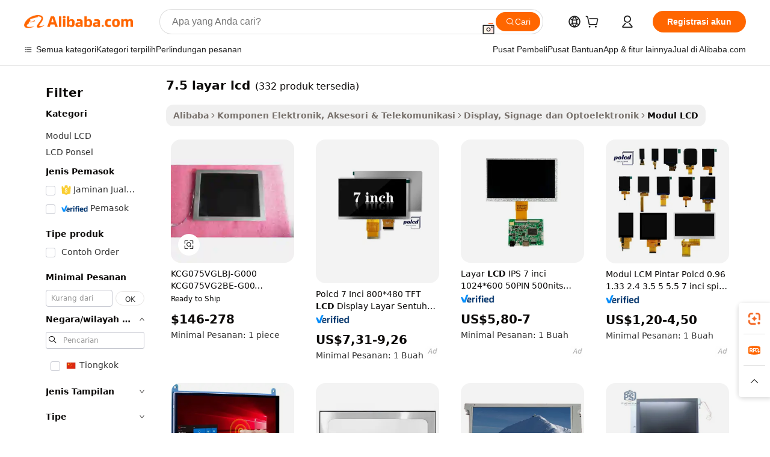

--- FILE ---
content_type: text/html;charset=UTF-8
request_url: https://indonesian.alibaba.com/g/7.5-lcd-screen.html
body_size: 171833
content:

<!-- screen_content -->

    <!-- tangram:5410 begin-->
    <!-- tangram:529998 begin-->
    
<!DOCTYPE html>
<html lang="id" dir="ltr">
  <head>
        <script>
      window.__BB = {
        scene: window.__bb_scene || 'traffic-free-goods'
      };
      window.__BB.BB_CWV_IGNORE = {
          lcp_element: ['#icbu-buyer-pc-top-banner'],
          lcp_url: [],
        };
      window._timing = {}
      window._timing.first_start = Date.now();
      window.needLoginInspiration = Boolean(false);
      // 变量用于标记页面首次可见时间
      let firstVisibleTime = null;
      if (typeof document.hidden !== 'undefined') {
        // 页面首次加载时直接统计
        if (!document.hidden) {
          firstVisibleTime = Date.now();
          window.__BB_timex = 1
        } else {
          // 页面不可见时监听 visibilitychange 事件
          document.addEventListener('visibilitychange', () => {
            if (!document.hidden) {
              firstVisibleTime = Date.now();
              window.__BB_timex = firstVisibleTime - window.performance.timing.navigationStart
              window.__BB.firstVisibleTime = window.__BB_timex
              console.log("Page became visible after "+ window.__BB_timex + " ms");
            }
          }, { once: true });  // 确保只触发一次
        }
      } else {
        console.warn('Page Visibility API is not supported in this browser.');
      }
    </script>
        <meta name="data-spm" content="a2700">
        <meta name="aplus-xplug" content="NONE">
        <meta name="aplus-icbu-disable-umid" content="1">
        <meta name="google-translate-customization" content="9de59014edaf3b99-22e1cf3b5ca21786-g00bb439a5e9e5f8f-f">
    <meta name="yandex-verification" content="25a76ba8e4443bb3" />
    <meta name="msvalidate.01" content="E3FBF0E89B724C30844BF17C59608E8F" />
    <meta name="viewport" content="width=device-width, initial-scale=1.0, maximum-scale=5.0, user-scalable=yes">
        <link rel="preconnect" href="https://s.alicdn.com/" crossorigin>
    <link rel="dns-prefetch" href="https://s.alicdn.com">
                        <link rel="preload" href="https://s.alicdn.com/@g/alilog/??aplus_plugin_icbufront/index.js,mlog/aplus_v2.js" as="script">
        <link rel="preload" href="https://s.alicdn.com/@img/imgextra/i2/O1CN0153JdbU26g4bILVOyC_!!6000000007690-2-tps-418-58.png" as="image">
        <script>
            window.__APLUS_ABRATE__ = {
        perf_group: 'base64cached',
        scene: "traffic-free-goods",
      };
    </script>
    <meta name="aplus-mmstat-timeout" content="15000">
        <meta content="text/html; charset=utf-8" http-equiv="Content-Type">
          <title>Layar LCD 7,5 - Tampilan Berkualitas Tinggi untuk Berbagai Kegunaan</title>
      <meta name="keywords" content="transparent lcd screen,lcd screen,round lcd screen">
      <meta name="description" content="Temukan layar LCD 7,5 berkualitas tinggi untuk berbagai aplikasi. Sempurna untuk perangkat genggam, PDA, dan lainnya. Solusi yang dapat disesuaikan dan tahan lama tersedia.">
            <meta name="pagetiming-rate" content="9">
      <meta name="pagetiming-resource-rate" content="4">
                    <link rel="canonical" href="https://indonesian.alibaba.com/g/7.5-lcd-screen.html">
                              <link rel="alternate" hreflang="fr" href="https://french.alibaba.com/g/7.5-lcd-screen.html">
                  <link rel="alternate" hreflang="de" href="https://german.alibaba.com/g/7.5-lcd-screen.html">
                  <link rel="alternate" hreflang="pt" href="https://portuguese.alibaba.com/g/7.5-lcd-screen.html">
                  <link rel="alternate" hreflang="it" href="https://italian.alibaba.com/g/7.5-lcd-screen.html">
                  <link rel="alternate" hreflang="es" href="https://spanish.alibaba.com/g/7.5-lcd-screen.html">
                  <link rel="alternate" hreflang="ru" href="https://russian.alibaba.com/g/7.5-lcd-screen.html">
                  <link rel="alternate" hreflang="ko" href="https://korean.alibaba.com/g/7.5-lcd-screen.html">
                  <link rel="alternate" hreflang="ar" href="https://arabic.alibaba.com/g/7.5-lcd-screen.html">
                  <link rel="alternate" hreflang="ja" href="https://japanese.alibaba.com/g/7.5-lcd-screen.html">
                  <link rel="alternate" hreflang="tr" href="https://turkish.alibaba.com/g/7.5-lcd-screen.html">
                  <link rel="alternate" hreflang="th" href="https://thai.alibaba.com/g/7.5-lcd-screen.html">
                  <link rel="alternate" hreflang="vi" href="https://vietnamese.alibaba.com/g/7.5-lcd-screen.html">
                  <link rel="alternate" hreflang="nl" href="https://dutch.alibaba.com/g/7.5-lcd-screen.html">
                  <link rel="alternate" hreflang="he" href="https://hebrew.alibaba.com/g/7.5-lcd-screen.html">
                  <link rel="alternate" hreflang="id" href="https://indonesian.alibaba.com/g/7.5-lcd-screen.html">
                  <link rel="alternate" hreflang="hi" href="https://hindi.alibaba.com/g/7.5-lcd-screen.html">
                  <link rel="alternate" hreflang="en" href="https://www.alibaba.com/showroom/7.5-lcd-screen.html">
                  <link rel="alternate" hreflang="zh" href="https://chinese.alibaba.com/g/7.5-lcd-screen.html">
                  <link rel="alternate" hreflang="x-default" href="https://www.alibaba.com/showroom/7.5-lcd-screen.html">
                                        <script>
      // Aplus 配置自动打点
      var queue = window.goldlog_queue || (window.goldlog_queue = []);
      var tags = ["button", "a", "div", "span", "i", "svg", "input", "li", "tr"];
      queue.push(
        {
          action: 'goldlog.appendMetaInfo',
          arguments: [
            'aplus-auto-exp',
            [
              {
                logkey: '/sc.ug_msite.new_product_exp',
                cssSelector: '[data-spm-exp]',
                props: ["data-spm-exp"],
              },
              {
                logkey: '/sc.ug_pc.seolist_product_exp',
                cssSelector: '.traffic-card-gallery',
                props: ["data-spm-exp"],
              }
            ]
          ]
        }
      )
      queue.push({
        action: 'goldlog.setMetaInfo',
        arguments: ['aplus-auto-clk', JSON.stringify(tags.map(tag =>({
          "logkey": "/sc.ug_msite.new_product_clk",
          tag,
          "filter": "data-spm-clk",
          "props": ["data-spm-clk"]
        })))],
      });
    </script>
  </head>
  <div id="icbu-header"><div id="the-new-header" data-version="4.4.0" data-tnh-auto-exp="tnh-expose" data-scenes="search-products" style="position: relative;background-color: #fff;border-bottom: 1px solid #ddd;box-sizing: border-box; font-family:Inter,SF Pro Text,Roboto,Helvetica Neue,Helvetica,Tahoma,Arial,PingFang SC,Microsoft YaHei;"><div style="display: flex;align-items:center;height: 72px;min-width: 1200px;max-width: 1580px;margin: 0 auto;padding: 0 40px;box-sizing: border-box;"><img style="height: 29px; width: 209px;" src="https://s.alicdn.com/@img/imgextra/i2/O1CN0153JdbU26g4bILVOyC_!!6000000007690-2-tps-418-58.png" alt="" /></div><div style="min-width: 1200px;max-width: 1580px;margin: 0 auto;overflow: hidden;font-size: 14px;display: flex;justify-content: space-between;padding: 0 40px;box-sizing: border-box;"><div style="display: flex; align-items: center; justify-content: space-between"><div style="position: relative; height: 36px; padding: 0 28px 0 20px">All categories</div><div style="position: relative; height: 36px; padding-right: 28px">Featured selections</div><div style="position: relative; height: 36px">Trade Assurance</div></div><div style="display: flex; align-items: center; justify-content: space-between"><div style="position: relative; height: 36px; padding-right: 28px">Buyer Central</div><div style="position: relative; height: 36px; padding-right: 28px">Help Center</div><div style="position: relative; height: 36px; padding-right: 28px">Get the app</div><div style="position: relative; height: 36px">Become a supplier</div></div></div></div></div></div>
  <body data-spm="7724857" style="min-height: calc(100vh + 1px)"><script 
id="beacon-aplus"   
src="//s.alicdn.com/@g/alilog/??aplus_plugin_icbufront/index.js,mlog/aplus_v2.js"
exparams="aplus=async&userid=&aplus&ali_beacon_id=&ali_apache_id=&ali_apache_track=&ali_apache_tracktmp=&eagleeye_traceid=21030b0017691901380784373e0f36&ip=18%2e191%2e234%2e21&dmtrack_c={ali%5fresin%5ftrace%3dse%5frst%3dnull%7csp%5fviewtype%3dY%7cset%3d3%7cser%3d1007%7cpageId%3da326c9d5959942cab1743de4f3733e5b%7cm%5fpageid%3dnull%7cpvmi%3d7d7f99dc90a04b739e27ae4abbafeaae%7csek%5fsepd%3d7%2e5%2blayar%2blcd%7csek%3d7%2e5%2blcd%2bscreen%7cse%5fpn%3d1%7cp4pid%3d2616de00%2dbcaa%2d44e1%2d97c4%2dbf04c3e34325%7csclkid%3dnull%7cforecast%5fpost%5fcate%3dnull%7cseo%5fnew%5fuser%5fflag%3dfalse%7ccategoryId%3d201519401%7cseo%5fsearch%5fmodel%5fupgrade%5fv2%3d2025070801%7cseo%5fmodule%5fcard%5f20240624%3d202406242%7clong%5ftext%5fgoogle%5ftranslate%5fv2%3d2407142%7cseo%5fcontent%5ftd%5fbottom%5ftext%5fupdate%5fkey%3d2025070801%7cseo%5fsearch%5fmodel%5fupgrade%5fv3%3d2025072201%7cseo%5fsearch%5fmodel%5fmulti%5fupgrade%5fv3%3d2025081101%7cdamo%5falt%5freplace%3dnull%7cwap%5fcross%3d2007659%7cwap%5fcs%5faction%3d2005494%7cAPP%5fVisitor%5fActive%3d26705%7cseo%5fshowroom%5fgoods%5fmix%3d2005244%7cseo%5fdefault%5fcached%5flong%5ftext%5ffrom%5fnew%5fkeyword%5fstep%3d2024122502%7cshowroom%5fgeneral%5ftemplate%3d2005292%7cwap%5fcs%5ftext%3dnull%7cstructured%5fdata%3d2025052702%7cseo%5fmulti%5fstyle%5ftext%5fupdate%3d2511182%7cpc%5fnew%5fheader%3dnull%7cseo%5fmeta%5fcate%5ftemplate%5fv1%3d2025042401%7cseo%5fmeta%5ftd%5fsearch%5fkeyword%5fstep%5fv1%3d2025040999%7cseo%5fshowroom%5fbiz%5fbabablog%3d2809001%7cshowroom%5fft%5flong%5ftext%5fbaks%3d80802%7cAPP%5fGrowing%5fBuyer%5fHigh%5fIntent%5fActive%3d25488%7cshowroom%5fpc%5fv2019%3d2104%7cAPP%5fProspecting%5fBuyer%3d26712%7ccache%5fcontrol%3d2481986%7cAPP%5fChurned%5fCore%5fBuyer%3d25463%7cseo%5fdefault%5fcached%5flong%5ftext%5fstep%3d24110802%7camp%5flighthouse%5fscore%5fimage%3d19657%7cseo%5fft%5ftranslate%5fgemini%3d25012003%7cwap%5fnode%5fssr%3d2015725%7cdataphant%5fopen%3d27030%7clongtext%5fmulti%5fstyle%5fexpand%5frussian%3d2510141%7cseo%5flongtext%5fgoogle%5fdata%5fsection%3d25021702%7cindustry%5fpopular%5ffloor%3dnull%7cwap%5fad%5fgoods%5fproduct%5finterval%3dnull%7cseo%5fgoods%5fbootom%5fwholesale%5flink%3dnull%7cseo%5fkeyword%5faatest%3d3%7cseo%5fmiddle%5fwholesale%5flink%3dnull%7cft%5flong%5ftext%5fenpand%5fstep2%3d121602%7cseo%5fft%5flongtext%5fexpand%5fstep3%3d25012102%7cseo%5fwap%5fheadercard%3d2006288%7cAPP%5fChurned%5fInactive%5fVisitor%3d25497%7cAPP%5fGrowing%5fBuyer%5fHigh%5fIntent%5fInactive%3d25484%7cseo%5fmeta%5ftd%5fmulti%5fkey%3d2025061801%7ctop%5frecommend%5f20250120%3d202501201%7clongtext%5fmulti%5fstyle%5fexpand%5ffrench%5fcopy%3d25091802%7clongtext%5fmulti%5fstyle%5fexpand%5ffrench%5fcopy%5fcopy%3d25092502%7clong%5ftext%5fpaa%3d220831%7cseo%5ffloor%5fexp%3dnull%7cseo%5fshowroom%5falgo%5flink%3d17764%7cseo%5fmeta%5ftd%5faib%5fgeneral%5fkey%3d2025091901%7ccountry%5findustry%3d202311033%7cpc%5ffree%5fswitchtosearch%3d2020529%7cshowroom%5fft%5flong%5ftext%5fenpand%5fstep1%3d101102%7cseo%5fshowroom%5fnorel%3dnull%7cplp%5fstyle%5f25%5fpc%3d202505222%7cseo%5fggs%5flayer%3d10011%7cquery%5fmutil%5flang%5ftranslate%3d2025060300%7cseo%5fsearch%5fmulti%5fsearch%5ftype%5fv2%3d2026012201%7cAPP%5fChurned%5fBuyer%3d25468%7cstream%5frender%5fperf%5fopt%3d2309181%7cwap%5fgoods%3d2007383%7cseo%5fshowroom%5fsimilar%5f20240614%3d202406142%7cchinese%5fopen%3d6307%7cquery%5fgpt%5ftranslate%3d20240820%7cad%5fproduct%5finterval%3dnull%7camp%5fto%5fpwa%3d2007359%7cplp%5faib%5fmulti%5fai%5fmeta%3d20250401%7cwap%5fsupplier%5fcontent%3dnull%7cpc%5ffree%5frefactoring%3d20220315%7csso%5foem%5ffloor%3d30031%7cAPP%5fGrowing%5fBuyer%5fInactive%3d25476%7cseo%5fpc%5fnew%5fview%5f20240807%3d202408072%7cseo%5fbottom%5ftext%5fentity%5fkey%5fcopy%3d2025062400%7cstream%5frender%3d433763%7cseo%5fmodule%5fcard%5f20240424%3d202404241%7cseo%5ftitle%5freplace%5f20191226%3d5841%7clongtext%5fmulti%5fstyle%5fexpand%3d25090802%7cgoogleweblight%3d6516%7clighthouse%5fbase64%3dnull%7cAPP%5fProspecting%5fBuyer%5fActive%3d26716%7cad%5fgoods%5fproduct%5finterval%3dnull%7cseo%5fbottom%5fdeep%5fextend%5fkw%5fkey%3d2025071101%7clongtext%5fmulti%5fstyle%5fexpand%5fturkish%3d25102802%7cilink%5fuv%3d20240911%7cwap%5flist%5fwakeup%3d2005832%7ctpp%5fcrosslink%5fpc%3d20205311%7cseo%5ftop%5fbooth%3d18501%7cAPP%5fGrowing%5fBuyer%5fLess%5fActive%3d25472%7cseo%5fsearch%5fmodel%5fupgrade%5frank%3d2025092401%7cgoodslayer%3d7977%7cft%5flong%5ftext%5ftranslate%5fexpand%5fstep1%3d24110802%7cseo%5fheaderstyle%5ftraffic%5fkey%5fv1%3d2025072100%7ccrosslink%5fswitch%3d2008141%7cp4p%5foutline%3d20240328%7cseo%5fmeta%5ftd%5faib%5fv2%5fkey%3d2025091801%7crts%5fmulti%3d2008404%7cseo%5fad%5foptimization%5fkey%5fv2%3d2025072301%7cAPP%5fVisitor%5fLess%5fActive%3d26698%7cseo%5fsearch%5franker%5fid%3d2025112400%7cplp%5fstyle%5f25%3d202505192%7ccdn%5fvm%3d2007368%7cwap%5fad%5fproduct%5finterval%3dnull%7cseo%5fsearch%5fmodel%5fmulti%5fupgrade%5frank%3d2025092401%7cpc%5fcard%5fshare%3d2025081201%7cAPP%5fGrowing%5fBuyer%5fHigh%5fIntent%5fLess%5fActive%3d25480%7cgoods%5ftitle%5fsubstitute%3d9616%7cwap%5fscreen%5fexp%3d2025081400%7creact%5fheader%5ftest%3d202502182%7cpc%5fcs%5fcolor%3d2005788%7cshowroom%5fft%5flong%5ftext%5ftest%3d72502%7cone%5ftap%5flogin%5fABTest%3d202308153%7cseo%5fhyh%5fshow%5ftags%3d9867%7cplp%5fstructured%5fdata%3d2508182%7cguide%5fdelete%3d2008526%7cseo%5findustry%5ftemplate%3dnull%7cseo%5fmeta%5ftd%5fmulti%5fes%5fkey%3d2025073101%7cseo%5fshowroom%5fdata%5fmix%3d19888%7csso%5ftop%5franking%5ffloor%3d20031%7cseo%5ftd%5fdeep%5fupgrade%5fkey%5fv3%3d2025081101%7cwap%5fue%5fone%3d2025111401%7cshowroom%5fto%5frts%5flink%3d2008480%7ccountrysearch%5ftest%3dnull%7cchannel%5famp%5fto%5fpwa%3d2008435%7cseo%5fmulti%5fstyles%5flong%5ftext%3d2503172%7cseo%5fmeta%5ftext%5fmutli%5fcate%5ftemplate%5fv1%3d2025080801%7cseo%5fdefault%5fcached%5fmutil%5flong%5ftext%5fstep%3d24110436%7cseo%5faction%5fpoint%5ftype%3d22823%7cseo%5faib%5ftd%5flaunch%5f20240828%5fcopy%3d202408282%7cseo%5fshowroom%5fwholesale%5flink%3dnull%7cseo%5fperf%5fimprove%3d2023999%7cseo%5fwap%5flist%5fbounce%5f01%3d2063%7cseo%5fwap%5flist%5fbounce%5f02%3d2128%7cAPP%5fGrowing%5fBuyer%5fActive%3d25490%7cvideolayer%3dnull%7cvideo%5fplay%3dnull%7cAPP%5fChurned%5fMember%5fInactive%3d25501%7cseo%5fgoogle%5fnew%5fstruct%3d438326%7cicbu%5falgo%5fp4p%5fseo%5fad%3d2025072301%7ctpp%5ftrace%3dseoKeyword%2dseoKeyword%5fv3%2dbase%2dORIGINAL}&pageid=12bfea1521030c551769190138&hn=ensearchweb033003012085%2erg%2dus%2deast%2eus68&asid=AQAAAAD6snNpIfzLewAAAADN24k8i+lx6Q==&treq=&tres=" async>
</script>
            <style>body{background-color:white;}.no-scrollbar.il-sticky.il-top-0.il-max-h-\[100vh\].il-w-\[200px\].il-flex-shrink-0.il-flex-grow-0.il-overflow-y-scroll{background-color:#FFF;padding-left:12px}</style>
                    <!-- tangram:530006 begin-->
<!--  -->
 <style>
   @keyframes il-spin {
     to {
       transform: rotate(360deg);
     }
   }
   @keyframes il-pulse {
     50% {
       opacity: 0.5;
     }
   }
   .traffic-card-gallery {display: flex;position: relative;flex-direction: column;justify-content: flex-start;border-radius: 0.5rem;background-color: #fff;padding: 0.5rem 0.5rem 1rem;overflow: hidden;font-size: 0.75rem;line-height: 1rem;}
   .traffic-card-list {display: flex;position: relative;flex-direction: row;justify-content: flex-start;border-bottom-width: 1px;background-color: #fff;padding: 1rem;height: 292px;overflow: hidden;font-size: 0.75rem;line-height: 1rem;}
   .product-price {
     b {
       font-size: 22px;
     }
   }
   .skel-loading {
       animation: il-pulse 2s cubic-bezier(0.4, 0, 0.6, 1) infinite;background-color: hsl(60, 4.8%, 95.9%);
   }
 </style>
<div id="first-cached-card">
  <div style="box-sizing:border-box;display: flex;position: absolute;left: 0;right: 0;margin: 0 auto;z-index: 1;min-width: 1200px;max-width: 1580px;padding: 0.75rem 3.25rem 0;pointer-events: none;">
    <!--页面左侧区域-->
    <div style="width: 200px;padding-top: 1rem;padding-left:12px; background-color: #fff;border-radius: 0.25rem">
      <div class="skel-loading" style="height: 1.5rem;width: 50%;border-radius: 0.25rem;"></div>
      <div style="margin-top: 1rem;margin-bottom: 1rem;">
        <div class="skel-loading" style="height: 1rem;width: calc(100% * 5 / 6);"></div>
        <div
          class="skel-loading"
          style="margin-top: 1rem;height: 1rem;width: calc(100% * 8 / 12);"
        ></div>
        <div class="skel-loading" style="margin-top: 1rem;height: 1rem;width: 75%;"></div>
        <div
          class="skel-loading"
          style="margin-top: 1rem;height: 1rem;width: calc(100% * 7 / 12);"
        ></div>
      </div>
      <div class="skel-loading" style="height: 1.5rem;width: 50%;border-radius: 0.25rem;"></div>
      <div style="margin-top: 1rem;margin-bottom: 1rem;">
        <div class="skel-loading" style="height: 1rem;width: calc(100% * 5 / 6);"></div>
        <div
          class="skel-loading"
          style="margin-top: 1rem;height: 1rem;width: calc(100% * 8 / 12);"
        ></div>
        <div class="skel-loading" style="margin-top: 1rem;height: 1rem;width: 75%;"></div>
        <div
          class="skel-loading"
          style="margin-top: 1rem;height: 1rem;width: calc(100% * 7 / 12);"
        ></div>
      </div>
      <div class="skel-loading" style="height: 1.5rem;width: 50%;border-radius: 0.25rem;"></div>
      <div style="margin-top: 1rem;margin-bottom: 1rem;">
        <div class="skel-loading" style="height: 1rem;width: calc(100% * 5 / 6);"></div>
        <div
          class="skel-loading"
          style="margin-top: 1rem;height: 1rem;width: calc(100% * 8 / 12);"
        ></div>
        <div class="skel-loading" style="margin-top: 1rem;height: 1rem;width: 75%;"></div>
        <div
          class="skel-loading"
          style="margin-top: 1rem;height: 1rem;width: calc(100% * 7 / 12);"
        ></div>
      </div>
      <div class="skel-loading" style="height: 1.5rem;width: 50%;border-radius: 0.25rem;"></div>
      <div style="margin-top: 1rem;margin-bottom: 1rem;">
        <div class="skel-loading" style="height: 1rem;width: calc(100% * 5 / 6);"></div>
        <div
          class="skel-loading"
          style="margin-top: 1rem;height: 1rem;width: calc(100% * 8 / 12);"
        ></div>
        <div class="skel-loading" style="margin-top: 1rem;height: 1rem;width: 75%;"></div>
        <div
          class="skel-loading"
          style="margin-top: 1rem;height: 1rem;width: calc(100% * 7 / 12);"
        ></div>
      </div>
      <div class="skel-loading" style="height: 1.5rem;width: 50%;border-radius: 0.25rem;"></div>
      <div style="margin-top: 1rem;margin-bottom: 1rem;">
        <div class="skel-loading" style="height: 1rem;width: calc(100% * 5 / 6);"></div>
        <div
          class="skel-loading"
          style="margin-top: 1rem;height: 1rem;width: calc(100% * 8 / 12);"
        ></div>
        <div class="skel-loading" style="margin-top: 1rem;height: 1rem;width: 75%;"></div>
        <div
          class="skel-loading"
          style="margin-top: 1rem;height: 1rem;width: calc(100% * 7 / 12);"
        ></div>
      </div>
      <div class="skel-loading" style="height: 1.5rem;width: 50%;border-radius: 0.25rem;"></div>
      <div style="margin-top: 1rem;margin-bottom: 1rem;">
        <div class="skel-loading" style="height: 1rem;width: calc(100% * 5 / 6);"></div>
        <div
          class="skel-loading"
          style="margin-top: 1rem;height: 1rem;width: calc(100% * 8 / 12);"
        ></div>
        <div class="skel-loading" style="margin-top: 1rem;height: 1rem;width: 75%;"></div>
        <div
          class="skel-loading"
          style="margin-top: 1rem;height: 1rem;width: calc(100% * 7 / 12);"
        ></div>
      </div>
    </div>
    <!--页面主体区域-->
    <div style="flex: 1 1 0%; overflow: hidden;padding: 0.5rem 0.5rem 0.5rem 1.5rem">
      <div style="height: 1.25rem;margin-bottom: 1rem;"></div>
      <!-- keywords -->
      <div style="margin-bottom: 1rem;height: 1.75rem;font-weight: 700;font-size: 1.25rem;line-height: 1.75rem;"></div>
      <!-- longtext -->
            <div style="width: calc(25% - 0.9rem);pointer-events: auto">
        <div class="traffic-card-gallery">
          <!-- ProductImage -->
          <a href="//www.alibaba.com/product-detail/KCG075VGLBJ-G000-KCG075VG2BE-G00-KCG075VG2BE-G005R_1600387611028.html?from=SEO" target="_blank" style="position: relative;margin-bottom: 0.5rem;aspect-ratio: 1;overflow: hidden;border-radius: 0.5rem;">
            <div style="display: flex; overflow: hidden">
              <div style="position: relative;margin: 0;width: 100%;min-width: 0;flex-shrink: 0;flex-grow: 0;flex-basis: 100%;padding: 0;">
                <img style="position: relative; aspect-ratio: 1; width: 100%" src="[data-uri]" loading="eager" />
                <div style="position: absolute;left: 0;bottom: 0;right: 0;top: 0;background-color: #000;opacity: 0.05;"></div>
              </div>
            </div>
          </a>
          <div style="display: flex;flex: 1 1 0%;flex-direction: column;justify-content: space-between;">
            <div>
              <a class="skel-loading" style="margin-top: 0.5rem;display:inline-block;width:100%;height:1rem;" href="//www.alibaba.com/product-detail/KCG075VGLBJ-G000-KCG075VG2BE-G00-KCG075VG2BE-G005R_1600387611028.html" target="_blank"></a>
              <a class="skel-loading" style="margin-top: 0.125rem;display:inline-block;width:100%;height:1rem;" href="//www.alibaba.com/product-detail/KCG075VGLBJ-G000-KCG075VG2BE-G00-KCG075VG2BE-G005R_1600387611028.html" target="_blank"></a>
              <div class="skel-loading" style="margin-top: 0.25rem;height:1.625rem;width:75%"></div>
              <div class="skel-loading" style="margin-top: 0.5rem;height: 1rem;width:50%"></div>
              <div class="skel-loading" style="margin-top:0.25rem;height:1rem;width:25%"></div>
            </div>
          </div>

        </div>
      </div>

    </div>
  </div>
</div>
<!-- tangram:530006 end-->
            <style>.component-left-filter-callback{display:flex;position:relative;margin-top:10px;height:1200px}.component-left-filter-callback img{width:200px}.component-left-filter-callback i{position:absolute;top:5%;left:50%}.related-search-wrapper{padding:.5rem;--tw-bg-opacity: 1;background-color:#fff;background-color:rgba(255,255,255,var(--tw-bg-opacity, 1));border-width:1px;border-color:var(--input)}.related-search-wrapper .related-search-box{margin:12px 16px}.related-search-wrapper .related-search-box .related-search-title{display:inline;float:start;color:#666;word-wrap:break-word;margin-right:12px;width:13%}.related-search-wrapper .related-search-box .related-search-content{display:flex;flex-wrap:wrap}.related-search-wrapper .related-search-box .related-search-content .related-search-link{margin-right:12px;width:23%;overflow:hidden;color:#666;text-overflow:ellipsis;white-space:nowrap}.product-title img{margin-right:.5rem;display:inline-block;height:1rem;vertical-align:sub}.product-price b{font-size:22px}.similar-icon{position:absolute;bottom:12px;z-index:2;right:12px}.rfq-card{display:inline-block;position:relative;box-sizing:border-box;margin-bottom:36px}.rfq-card .rfq-card-content{display:flex;position:relative;flex-direction:column;align-items:flex-start;background-size:cover;background-color:#fff;padding:12px;width:100%;height:100%}.rfq-card .rfq-card-content .rfq-card-icon{margin-top:50px}.rfq-card .rfq-card-content .rfq-card-icon img{width:45px}.rfq-card .rfq-card-content .rfq-card-top-title{margin-top:14px;color:#222;font-weight:400;font-size:16px}.rfq-card .rfq-card-content .rfq-card-title{margin-top:24px;color:#333;font-weight:800;font-size:20px}.rfq-card .rfq-card-content .rfq-card-input-box{margin-top:24px;width:100%}.rfq-card .rfq-card-content .rfq-card-input-box textarea{box-sizing:border-box;border:1px solid #ddd;border-radius:4px;background-color:#fff;padding:9px 12px;width:100%;height:88px;resize:none;color:#666;font-weight:400;font-size:13px;font-family:inherit}.rfq-card .rfq-card-content .rfq-card-button{margin-top:24px;border:1px solid #666;border-radius:16px;background-color:#fff;width:67%;color:#000;font-weight:700;font-size:14px;line-height:30px;text-align:center}[data-modulename^=ProductList-] div{contain-intrinsic-size:auto 500px}.traffic-card-gallery:hover{--tw-shadow: 0px 2px 6px 2px rgba(0,0,0,.12157);--tw-shadow-colored: 0px 2px 6px 2px var(--tw-shadow-color);box-shadow:0 0 #0000,0 0 #0000,0 2px 6px 2px #0000001f;box-shadow:var(--tw-ring-offset-shadow, 0 0 rgba(0,0,0,0)),var(--tw-ring-shadow, 0 0 rgba(0,0,0,0)),var(--tw-shadow);z-index:10}.traffic-card-gallery{position:relative;display:flex;flex-direction:column;justify-content:flex-start;overflow:hidden;border-radius:.75rem;--tw-bg-opacity: 1;background-color:#fff;background-color:rgba(255,255,255,var(--tw-bg-opacity, 1));padding:.5rem;font-size:.75rem;line-height:1rem}.traffic-card-list{position:relative;display:flex;height:292px;flex-direction:row;justify-content:flex-start;overflow:hidden;border-bottom-width:1px;--tw-bg-opacity: 1;background-color:#fff;background-color:rgba(255,255,255,var(--tw-bg-opacity, 1));padding:1rem;font-size:.75rem;line-height:1rem}.traffic-card-g-industry:hover{--tw-shadow: 0 0 10px rgba(0,0,0,.1);--tw-shadow-colored: 0 0 10px var(--tw-shadow-color);box-shadow:0 0 #0000,0 0 #0000,0 0 10px #0000001a;box-shadow:var(--tw-ring-offset-shadow, 0 0 rgba(0,0,0,0)),var(--tw-ring-shadow, 0 0 rgba(0,0,0,0)),var(--tw-shadow)}.traffic-card-g-industry{position:relative;border-radius:var(--radius);--tw-bg-opacity: 1;background-color:#fff;background-color:rgba(255,255,255,var(--tw-bg-opacity, 1));padding:1.25rem .75rem .75rem;font-size:.875rem;line-height:1.25rem}.module-filter-section-wrapper{max-height:none!important;overflow-x:hidden}*,:before,:after{--tw-border-spacing-x: 0;--tw-border-spacing-y: 0;--tw-translate-x: 0;--tw-translate-y: 0;--tw-rotate: 0;--tw-skew-x: 0;--tw-skew-y: 0;--tw-scale-x: 1;--tw-scale-y: 1;--tw-pan-x: ;--tw-pan-y: ;--tw-pinch-zoom: ;--tw-scroll-snap-strictness: proximity;--tw-gradient-from-position: ;--tw-gradient-via-position: ;--tw-gradient-to-position: ;--tw-ordinal: ;--tw-slashed-zero: ;--tw-numeric-figure: ;--tw-numeric-spacing: ;--tw-numeric-fraction: ;--tw-ring-inset: ;--tw-ring-offset-width: 0px;--tw-ring-offset-color: #fff;--tw-ring-color: rgba(59, 130, 246, .5);--tw-ring-offset-shadow: 0 0 rgba(0,0,0,0);--tw-ring-shadow: 0 0 rgba(0,0,0,0);--tw-shadow: 0 0 rgba(0,0,0,0);--tw-shadow-colored: 0 0 rgba(0,0,0,0);--tw-blur: ;--tw-brightness: ;--tw-contrast: ;--tw-grayscale: ;--tw-hue-rotate: ;--tw-invert: ;--tw-saturate: ;--tw-sepia: ;--tw-drop-shadow: ;--tw-backdrop-blur: ;--tw-backdrop-brightness: ;--tw-backdrop-contrast: ;--tw-backdrop-grayscale: ;--tw-backdrop-hue-rotate: ;--tw-backdrop-invert: ;--tw-backdrop-opacity: ;--tw-backdrop-saturate: ;--tw-backdrop-sepia: ;--tw-contain-size: ;--tw-contain-layout: ;--tw-contain-paint: ;--tw-contain-style: }::backdrop{--tw-border-spacing-x: 0;--tw-border-spacing-y: 0;--tw-translate-x: 0;--tw-translate-y: 0;--tw-rotate: 0;--tw-skew-x: 0;--tw-skew-y: 0;--tw-scale-x: 1;--tw-scale-y: 1;--tw-pan-x: ;--tw-pan-y: ;--tw-pinch-zoom: ;--tw-scroll-snap-strictness: proximity;--tw-gradient-from-position: ;--tw-gradient-via-position: ;--tw-gradient-to-position: ;--tw-ordinal: ;--tw-slashed-zero: ;--tw-numeric-figure: ;--tw-numeric-spacing: ;--tw-numeric-fraction: ;--tw-ring-inset: ;--tw-ring-offset-width: 0px;--tw-ring-offset-color: #fff;--tw-ring-color: rgba(59, 130, 246, .5);--tw-ring-offset-shadow: 0 0 rgba(0,0,0,0);--tw-ring-shadow: 0 0 rgba(0,0,0,0);--tw-shadow: 0 0 rgba(0,0,0,0);--tw-shadow-colored: 0 0 rgba(0,0,0,0);--tw-blur: ;--tw-brightness: ;--tw-contrast: ;--tw-grayscale: ;--tw-hue-rotate: ;--tw-invert: ;--tw-saturate: ;--tw-sepia: ;--tw-drop-shadow: ;--tw-backdrop-blur: ;--tw-backdrop-brightness: ;--tw-backdrop-contrast: ;--tw-backdrop-grayscale: ;--tw-backdrop-hue-rotate: ;--tw-backdrop-invert: ;--tw-backdrop-opacity: ;--tw-backdrop-saturate: ;--tw-backdrop-sepia: ;--tw-contain-size: ;--tw-contain-layout: ;--tw-contain-paint: ;--tw-contain-style: }*,:before,:after{box-sizing:border-box;border-width:0;border-style:solid;border-color:#e5e7eb}:before,:after{--tw-content: ""}html,:host{line-height:1.5;-webkit-text-size-adjust:100%;-moz-tab-size:4;-o-tab-size:4;tab-size:4;font-family:ui-sans-serif,system-ui,-apple-system,Segoe UI,Roboto,Ubuntu,Cantarell,Noto Sans,sans-serif,"Apple Color Emoji","Segoe UI Emoji",Segoe UI Symbol,"Noto Color Emoji";font-feature-settings:normal;font-variation-settings:normal;-webkit-tap-highlight-color:transparent}body{margin:0;line-height:inherit}hr{height:0;color:inherit;border-top-width:1px}abbr:where([title]){text-decoration:underline;-webkit-text-decoration:underline dotted;text-decoration:underline dotted}h1,h2,h3,h4,h5,h6{font-size:inherit;font-weight:inherit}a{color:inherit;text-decoration:inherit}b,strong{font-weight:bolder}code,kbd,samp,pre{font-family:ui-monospace,SFMono-Regular,Menlo,Monaco,Consolas,Liberation Mono,Courier New,monospace;font-feature-settings:normal;font-variation-settings:normal;font-size:1em}small{font-size:80%}sub,sup{font-size:75%;line-height:0;position:relative;vertical-align:baseline}sub{bottom:-.25em}sup{top:-.5em}table{text-indent:0;border-color:inherit;border-collapse:collapse}button,input,optgroup,select,textarea{font-family:inherit;font-feature-settings:inherit;font-variation-settings:inherit;font-size:100%;font-weight:inherit;line-height:inherit;letter-spacing:inherit;color:inherit;margin:0;padding:0}button,select{text-transform:none}button,input:where([type=button]),input:where([type=reset]),input:where([type=submit]){-webkit-appearance:button;background-color:transparent;background-image:none}:-moz-focusring{outline:auto}:-moz-ui-invalid{box-shadow:none}progress{vertical-align:baseline}::-webkit-inner-spin-button,::-webkit-outer-spin-button{height:auto}[type=search]{-webkit-appearance:textfield;outline-offset:-2px}::-webkit-search-decoration{-webkit-appearance:none}::-webkit-file-upload-button{-webkit-appearance:button;font:inherit}summary{display:list-item}blockquote,dl,dd,h1,h2,h3,h4,h5,h6,hr,figure,p,pre{margin:0}fieldset{margin:0;padding:0}legend{padding:0}ol,ul,menu{list-style:none;margin:0;padding:0}dialog{padding:0}textarea{resize:vertical}input::-moz-placeholder,textarea::-moz-placeholder{opacity:1;color:#9ca3af}input::placeholder,textarea::placeholder{opacity:1;color:#9ca3af}button,[role=button]{cursor:pointer}:disabled{cursor:default}img,svg,video,canvas,audio,iframe,embed,object{display:block;vertical-align:middle}img,video{max-width:100%;height:auto}[hidden]:where(:not([hidden=until-found])){display:none}:root{--background: hsl(0, 0%, 100%);--foreground: hsl(20, 14.3%, 4.1%);--card: hsl(0, 0%, 100%);--card-foreground: hsl(20, 14.3%, 4.1%);--popover: hsl(0, 0%, 100%);--popover-foreground: hsl(20, 14.3%, 4.1%);--primary: hsl(24, 100%, 50%);--primary-foreground: hsl(60, 9.1%, 97.8%);--secondary: hsl(60, 4.8%, 95.9%);--secondary-foreground: #333;--muted: hsl(60, 4.8%, 95.9%);--muted-foreground: hsl(25, 5.3%, 44.7%);--accent: hsl(60, 4.8%, 95.9%);--accent-foreground: hsl(24, 9.8%, 10%);--destructive: hsl(0, 84.2%, 60.2%);--destructive-foreground: hsl(60, 9.1%, 97.8%);--border: hsl(20, 5.9%, 90%);--input: hsl(20, 5.9%, 90%);--ring: hsl(24.6, 95%, 53.1%);--radius: 1rem}.dark{--background: hsl(20, 14.3%, 4.1%);--foreground: hsl(60, 9.1%, 97.8%);--card: hsl(20, 14.3%, 4.1%);--card-foreground: hsl(60, 9.1%, 97.8%);--popover: hsl(20, 14.3%, 4.1%);--popover-foreground: hsl(60, 9.1%, 97.8%);--primary: hsl(20.5, 90.2%, 48.2%);--primary-foreground: hsl(60, 9.1%, 97.8%);--secondary: hsl(12, 6.5%, 15.1%);--secondary-foreground: hsl(60, 9.1%, 97.8%);--muted: hsl(12, 6.5%, 15.1%);--muted-foreground: hsl(24, 5.4%, 63.9%);--accent: hsl(12, 6.5%, 15.1%);--accent-foreground: hsl(60, 9.1%, 97.8%);--destructive: hsl(0, 72.2%, 50.6%);--destructive-foreground: hsl(60, 9.1%, 97.8%);--border: hsl(12, 6.5%, 15.1%);--input: hsl(12, 6.5%, 15.1%);--ring: hsl(20.5, 90.2%, 48.2%)}*{border-color:#e7e5e4;border-color:var(--border)}body{background-color:#fff;background-color:var(--background);color:#0c0a09;color:var(--foreground)}.il-sr-only{position:absolute;width:1px;height:1px;padding:0;margin:-1px;overflow:hidden;clip:rect(0,0,0,0);white-space:nowrap;border-width:0}.il-invisible{visibility:hidden}.il-fixed{position:fixed}.il-absolute{position:absolute}.il-relative{position:relative}.il-sticky{position:sticky}.il-inset-0{inset:0}.il--bottom-12{bottom:-3rem}.il--top-12{top:-3rem}.il-bottom-0{bottom:0}.il-bottom-2{bottom:.5rem}.il-bottom-3{bottom:.75rem}.il-bottom-4{bottom:1rem}.il-end-0{right:0}.il-end-2{right:.5rem}.il-end-3{right:.75rem}.il-end-4{right:1rem}.il-left-0{left:0}.il-left-3{left:.75rem}.il-right-0{right:0}.il-right-2{right:.5rem}.il-right-3{right:.75rem}.il-start-0{left:0}.il-start-1\/2{left:50%}.il-start-2{left:.5rem}.il-start-3{left:.75rem}.il-start-\[50\%\]{left:50%}.il-top-0{top:0}.il-top-1\/2{top:50%}.il-top-16{top:4rem}.il-top-4{top:1rem}.il-top-\[50\%\]{top:50%}.il-z-10{z-index:10}.il-z-50{z-index:50}.il-z-\[9999\]{z-index:9999}.il-col-span-4{grid-column:span 4 / span 4}.il-m-0{margin:0}.il-m-3{margin:.75rem}.il-m-auto{margin:auto}.il-mx-auto{margin-left:auto;margin-right:auto}.il-my-3{margin-top:.75rem;margin-bottom:.75rem}.il-my-5{margin-top:1.25rem;margin-bottom:1.25rem}.il-my-auto{margin-top:auto;margin-bottom:auto}.\!il-mb-4{margin-bottom:1rem!important}.il--mt-4{margin-top:-1rem}.il-mb-0{margin-bottom:0}.il-mb-1{margin-bottom:.25rem}.il-mb-2{margin-bottom:.5rem}.il-mb-3{margin-bottom:.75rem}.il-mb-4{margin-bottom:1rem}.il-mb-5{margin-bottom:1.25rem}.il-mb-6{margin-bottom:1.5rem}.il-mb-8{margin-bottom:2rem}.il-mb-\[-0\.75rem\]{margin-bottom:-.75rem}.il-mb-\[0\.125rem\]{margin-bottom:.125rem}.il-me-1{margin-right:.25rem}.il-me-2{margin-right:.5rem}.il-me-3{margin-right:.75rem}.il-me-auto{margin-right:auto}.il-mr-1{margin-right:.25rem}.il-mr-2{margin-right:.5rem}.il-ms-1{margin-left:.25rem}.il-ms-4{margin-left:1rem}.il-ms-5{margin-left:1.25rem}.il-ms-8{margin-left:2rem}.il-ms-\[\.375rem\]{margin-left:.375rem}.il-ms-auto{margin-left:auto}.il-mt-0{margin-top:0}.il-mt-0\.5{margin-top:.125rem}.il-mt-1{margin-top:.25rem}.il-mt-2{margin-top:.5rem}.il-mt-3{margin-top:.75rem}.il-mt-4{margin-top:1rem}.il-mt-6{margin-top:1.5rem}.il-line-clamp-1{overflow:hidden;display:-webkit-box;-webkit-box-orient:vertical;-webkit-line-clamp:1}.il-line-clamp-2{overflow:hidden;display:-webkit-box;-webkit-box-orient:vertical;-webkit-line-clamp:2}.il-line-clamp-6{overflow:hidden;display:-webkit-box;-webkit-box-orient:vertical;-webkit-line-clamp:6}.il-inline-block{display:inline-block}.il-inline{display:inline}.il-flex{display:flex}.il-inline-flex{display:inline-flex}.il-grid{display:grid}.il-aspect-square{aspect-ratio:1 / 1}.il-size-5{width:1.25rem;height:1.25rem}.il-h-1{height:.25rem}.il-h-10{height:2.5rem}.il-h-11{height:2.75rem}.il-h-20{height:5rem}.il-h-24{height:6rem}.il-h-3\.5{height:.875rem}.il-h-4{height:1rem}.il-h-40{height:10rem}.il-h-6{height:1.5rem}.il-h-8{height:2rem}.il-h-9{height:2.25rem}.il-h-\[150px\]{height:150px}.il-h-\[152px\]{height:152px}.il-h-\[18\.25rem\]{height:18.25rem}.il-h-\[292px\]{height:292px}.il-h-\[600px\]{height:600px}.il-h-auto{height:auto}.il-h-fit{height:-moz-fit-content;height:fit-content}.il-h-full{height:100%}.il-h-screen{height:100vh}.il-max-h-\[100vh\]{max-height:100vh}.il-w-1\/2{width:50%}.il-w-10{width:2.5rem}.il-w-10\/12{width:83.333333%}.il-w-4{width:1rem}.il-w-6{width:1.5rem}.il-w-64{width:16rem}.il-w-7\/12{width:58.333333%}.il-w-72{width:18rem}.il-w-8{width:2rem}.il-w-8\/12{width:66.666667%}.il-w-9{width:2.25rem}.il-w-9\/12{width:75%}.il-w-\[200px\]{width:200px}.il-w-\[84px\]{width:84px}.il-w-fit{width:-moz-fit-content;width:fit-content}.il-w-full{width:100%}.il-w-screen{width:100vw}.il-min-w-0{min-width:0px}.il-min-w-3{min-width:.75rem}.il-min-w-\[1200px\]{min-width:1200px}.il-max-w-\[1000px\]{max-width:1000px}.il-max-w-\[1580px\]{max-width:1580px}.il-max-w-full{max-width:100%}.il-max-w-lg{max-width:32rem}.il-flex-1{flex:1 1 0%}.il-flex-shrink-0,.il-shrink-0{flex-shrink:0}.il-flex-grow-0,.il-grow-0{flex-grow:0}.il-basis-24{flex-basis:6rem}.il-basis-full{flex-basis:100%}.il-origin-\[--radix-tooltip-content-transform-origin\]{transform-origin:var(--radix-tooltip-content-transform-origin)}.il--translate-x-1\/2{--tw-translate-x: -50%;transform:translate(-50%,var(--tw-translate-y)) rotate(var(--tw-rotate)) skew(var(--tw-skew-x)) skewY(var(--tw-skew-y)) scaleX(var(--tw-scale-x)) scaleY(var(--tw-scale-y));transform:translate(var(--tw-translate-x),var(--tw-translate-y)) rotate(var(--tw-rotate)) skew(var(--tw-skew-x)) skewY(var(--tw-skew-y)) scaleX(var(--tw-scale-x)) scaleY(var(--tw-scale-y))}.il--translate-y-1\/2{--tw-translate-y: -50%;transform:translate(var(--tw-translate-x),-50%) rotate(var(--tw-rotate)) skew(var(--tw-skew-x)) skewY(var(--tw-skew-y)) scaleX(var(--tw-scale-x)) scaleY(var(--tw-scale-y));transform:translate(var(--tw-translate-x),var(--tw-translate-y)) rotate(var(--tw-rotate)) skew(var(--tw-skew-x)) skewY(var(--tw-skew-y)) scaleX(var(--tw-scale-x)) scaleY(var(--tw-scale-y))}.il-translate-x-\[-50\%\]{--tw-translate-x: -50%;transform:translate(-50%,var(--tw-translate-y)) rotate(var(--tw-rotate)) skew(var(--tw-skew-x)) skewY(var(--tw-skew-y)) scaleX(var(--tw-scale-x)) scaleY(var(--tw-scale-y));transform:translate(var(--tw-translate-x),var(--tw-translate-y)) rotate(var(--tw-rotate)) skew(var(--tw-skew-x)) skewY(var(--tw-skew-y)) scaleX(var(--tw-scale-x)) scaleY(var(--tw-scale-y))}.il-translate-y-\[-50\%\]{--tw-translate-y: -50%;transform:translate(var(--tw-translate-x),-50%) rotate(var(--tw-rotate)) skew(var(--tw-skew-x)) skewY(var(--tw-skew-y)) scaleX(var(--tw-scale-x)) scaleY(var(--tw-scale-y));transform:translate(var(--tw-translate-x),var(--tw-translate-y)) rotate(var(--tw-rotate)) skew(var(--tw-skew-x)) skewY(var(--tw-skew-y)) scaleX(var(--tw-scale-x)) scaleY(var(--tw-scale-y))}.il-rotate-90{--tw-rotate: 90deg;transform:translate(var(--tw-translate-x),var(--tw-translate-y)) rotate(90deg) skew(var(--tw-skew-x)) skewY(var(--tw-skew-y)) scaleX(var(--tw-scale-x)) scaleY(var(--tw-scale-y));transform:translate(var(--tw-translate-x),var(--tw-translate-y)) rotate(var(--tw-rotate)) skew(var(--tw-skew-x)) skewY(var(--tw-skew-y)) scaleX(var(--tw-scale-x)) scaleY(var(--tw-scale-y))}@keyframes il-pulse{50%{opacity:.5}}.il-animate-pulse{animation:il-pulse 2s cubic-bezier(.4,0,.6,1) infinite}@keyframes il-spin{to{transform:rotate(360deg)}}.il-animate-spin{animation:il-spin 1s linear infinite}.il-cursor-pointer{cursor:pointer}.il-list-disc{list-style-type:disc}.il-grid-cols-2{grid-template-columns:repeat(2,minmax(0,1fr))}.il-grid-cols-4{grid-template-columns:repeat(4,minmax(0,1fr))}.il-flex-row{flex-direction:row}.il-flex-col{flex-direction:column}.il-flex-col-reverse{flex-direction:column-reverse}.il-flex-wrap{flex-wrap:wrap}.il-flex-nowrap{flex-wrap:nowrap}.il-items-start{align-items:flex-start}.il-items-center{align-items:center}.il-items-baseline{align-items:baseline}.il-justify-start{justify-content:flex-start}.il-justify-end{justify-content:flex-end}.il-justify-center{justify-content:center}.il-justify-between{justify-content:space-between}.il-gap-1{gap:.25rem}.il-gap-1\.5{gap:.375rem}.il-gap-10{gap:2.5rem}.il-gap-2{gap:.5rem}.il-gap-3{gap:.75rem}.il-gap-4{gap:1rem}.il-gap-8{gap:2rem}.il-gap-\[\.0938rem\]{gap:.0938rem}.il-gap-\[\.375rem\]{gap:.375rem}.il-gap-\[0\.125rem\]{gap:.125rem}.\!il-gap-x-5{-moz-column-gap:1.25rem!important;column-gap:1.25rem!important}.\!il-gap-y-5{row-gap:1.25rem!important}.il-space-y-1\.5>:not([hidden])~:not([hidden]){--tw-space-y-reverse: 0;margin-top:calc(.375rem * (1 - var(--tw-space-y-reverse)));margin-top:.375rem;margin-top:calc(.375rem * calc(1 - var(--tw-space-y-reverse)));margin-bottom:0rem;margin-bottom:calc(.375rem * var(--tw-space-y-reverse))}.il-space-y-4>:not([hidden])~:not([hidden]){--tw-space-y-reverse: 0;margin-top:calc(1rem * (1 - var(--tw-space-y-reverse)));margin-top:1rem;margin-top:calc(1rem * calc(1 - var(--tw-space-y-reverse)));margin-bottom:0rem;margin-bottom:calc(1rem * var(--tw-space-y-reverse))}.il-overflow-hidden{overflow:hidden}.il-overflow-y-auto{overflow-y:auto}.il-overflow-y-scroll{overflow-y:scroll}.il-truncate{overflow:hidden;text-overflow:ellipsis;white-space:nowrap}.il-text-ellipsis{text-overflow:ellipsis}.il-whitespace-normal{white-space:normal}.il-whitespace-nowrap{white-space:nowrap}.il-break-normal{word-wrap:normal;word-break:normal}.il-break-words{word-wrap:break-word}.il-break-all{word-break:break-all}.il-rounded{border-radius:.25rem}.il-rounded-2xl{border-radius:1rem}.il-rounded-\[0\.5rem\]{border-radius:.5rem}.il-rounded-\[1\.25rem\]{border-radius:1.25rem}.il-rounded-full{border-radius:9999px}.il-rounded-lg{border-radius:1rem;border-radius:var(--radius)}.il-rounded-md{border-radius:calc(1rem - 2px);border-radius:calc(var(--radius) - 2px)}.il-rounded-sm{border-radius:calc(1rem - 4px);border-radius:calc(var(--radius) - 4px)}.il-rounded-xl{border-radius:.75rem}.il-border,.il-border-\[1px\]{border-width:1px}.il-border-b,.il-border-b-\[1px\]{border-bottom-width:1px}.il-border-solid{border-style:solid}.il-border-none{border-style:none}.il-border-\[\#222\]{--tw-border-opacity: 1;border-color:#222;border-color:rgba(34,34,34,var(--tw-border-opacity, 1))}.il-border-\[\#DDD\]{--tw-border-opacity: 1;border-color:#ddd;border-color:rgba(221,221,221,var(--tw-border-opacity, 1))}.il-border-foreground{border-color:#0c0a09;border-color:var(--foreground)}.il-border-input{border-color:#e7e5e4;border-color:var(--input)}.il-bg-\[\#F8F8F8\]{--tw-bg-opacity: 1;background-color:#f8f8f8;background-color:rgba(248,248,248,var(--tw-bg-opacity, 1))}.il-bg-\[\#d9d9d963\]{background-color:#d9d9d963}.il-bg-accent{background-color:#f5f5f4;background-color:var(--accent)}.il-bg-background{background-color:#fff;background-color:var(--background)}.il-bg-black{--tw-bg-opacity: 1;background-color:#000;background-color:rgba(0,0,0,var(--tw-bg-opacity, 1))}.il-bg-black\/80{background-color:#000c}.il-bg-destructive{background-color:#ef4444;background-color:var(--destructive)}.il-bg-gray-300{--tw-bg-opacity: 1;background-color:#d1d5db;background-color:rgba(209,213,219,var(--tw-bg-opacity, 1))}.il-bg-muted{background-color:#f5f5f4;background-color:var(--muted)}.il-bg-orange-500{--tw-bg-opacity: 1;background-color:#f97316;background-color:rgba(249,115,22,var(--tw-bg-opacity, 1))}.il-bg-popover{background-color:#fff;background-color:var(--popover)}.il-bg-primary{background-color:#f60;background-color:var(--primary)}.il-bg-secondary{background-color:#f5f5f4;background-color:var(--secondary)}.il-bg-transparent{background-color:transparent}.il-bg-white{--tw-bg-opacity: 1;background-color:#fff;background-color:rgba(255,255,255,var(--tw-bg-opacity, 1))}.il-bg-opacity-80{--tw-bg-opacity: .8}.il-bg-cover{background-size:cover}.il-bg-no-repeat{background-repeat:no-repeat}.il-fill-black{fill:#000}.il-object-cover{-o-object-fit:cover;object-fit:cover}.il-p-0{padding:0}.il-p-1{padding:.25rem}.il-p-2{padding:.5rem}.il-p-3{padding:.75rem}.il-p-4{padding:1rem}.il-p-5{padding:1.25rem}.il-p-6{padding:1.5rem}.il-px-2{padding-left:.5rem;padding-right:.5rem}.il-px-3{padding-left:.75rem;padding-right:.75rem}.il-py-0\.5{padding-top:.125rem;padding-bottom:.125rem}.il-py-1\.5{padding-top:.375rem;padding-bottom:.375rem}.il-py-10{padding-top:2.5rem;padding-bottom:2.5rem}.il-py-2{padding-top:.5rem;padding-bottom:.5rem}.il-py-3{padding-top:.75rem;padding-bottom:.75rem}.il-pb-0{padding-bottom:0}.il-pb-3{padding-bottom:.75rem}.il-pb-4{padding-bottom:1rem}.il-pb-8{padding-bottom:2rem}.il-pe-0{padding-right:0}.il-pe-2{padding-right:.5rem}.il-pe-3{padding-right:.75rem}.il-pe-4{padding-right:1rem}.il-pe-6{padding-right:1.5rem}.il-pe-8{padding-right:2rem}.il-pe-\[12px\]{padding-right:12px}.il-pe-\[3\.25rem\]{padding-right:3.25rem}.il-pl-4{padding-left:1rem}.il-ps-0{padding-left:0}.il-ps-2{padding-left:.5rem}.il-ps-3{padding-left:.75rem}.il-ps-4{padding-left:1rem}.il-ps-6{padding-left:1.5rem}.il-ps-8{padding-left:2rem}.il-ps-\[12px\]{padding-left:12px}.il-ps-\[3\.25rem\]{padding-left:3.25rem}.il-pt-10{padding-top:2.5rem}.il-pt-4{padding-top:1rem}.il-pt-5{padding-top:1.25rem}.il-pt-6{padding-top:1.5rem}.il-pt-7{padding-top:1.75rem}.il-text-center{text-align:center}.il-text-start{text-align:left}.il-text-2xl{font-size:1.5rem;line-height:2rem}.il-text-base{font-size:1rem;line-height:1.5rem}.il-text-lg{font-size:1.125rem;line-height:1.75rem}.il-text-sm{font-size:.875rem;line-height:1.25rem}.il-text-xl{font-size:1.25rem;line-height:1.75rem}.il-text-xs{font-size:.75rem;line-height:1rem}.il-font-\[600\]{font-weight:600}.il-font-bold{font-weight:700}.il-font-medium{font-weight:500}.il-font-normal{font-weight:400}.il-font-semibold{font-weight:600}.il-leading-3{line-height:.75rem}.il-leading-4{line-height:1rem}.il-leading-\[1\.43\]{line-height:1.43}.il-leading-\[18px\]{line-height:18px}.il-leading-\[26px\]{line-height:26px}.il-leading-none{line-height:1}.il-tracking-tight{letter-spacing:-.025em}.il-text-\[\#00820D\]{--tw-text-opacity: 1;color:#00820d;color:rgba(0,130,13,var(--tw-text-opacity, 1))}.il-text-\[\#222\]{--tw-text-opacity: 1;color:#222;color:rgba(34,34,34,var(--tw-text-opacity, 1))}.il-text-\[\#444\]{--tw-text-opacity: 1;color:#444;color:rgba(68,68,68,var(--tw-text-opacity, 1))}.il-text-\[\#4B1D1F\]{--tw-text-opacity: 1;color:#4b1d1f;color:rgba(75,29,31,var(--tw-text-opacity, 1))}.il-text-\[\#767676\]{--tw-text-opacity: 1;color:#767676;color:rgba(118,118,118,var(--tw-text-opacity, 1))}.il-text-\[\#D04A0A\]{--tw-text-opacity: 1;color:#d04a0a;color:rgba(208,74,10,var(--tw-text-opacity, 1))}.il-text-\[\#F7421E\]{--tw-text-opacity: 1;color:#f7421e;color:rgba(247,66,30,var(--tw-text-opacity, 1))}.il-text-\[\#FF6600\]{--tw-text-opacity: 1;color:#f60;color:rgba(255,102,0,var(--tw-text-opacity, 1))}.il-text-\[\#f7421e\]{--tw-text-opacity: 1;color:#f7421e;color:rgba(247,66,30,var(--tw-text-opacity, 1))}.il-text-destructive-foreground{color:#fafaf9;color:var(--destructive-foreground)}.il-text-foreground{color:#0c0a09;color:var(--foreground)}.il-text-muted-foreground{color:#78716c;color:var(--muted-foreground)}.il-text-popover-foreground{color:#0c0a09;color:var(--popover-foreground)}.il-text-primary{color:#f60;color:var(--primary)}.il-text-primary-foreground{color:#fafaf9;color:var(--primary-foreground)}.il-text-secondary-foreground{color:#333;color:var(--secondary-foreground)}.il-text-white{--tw-text-opacity: 1;color:#fff;color:rgba(255,255,255,var(--tw-text-opacity, 1))}.il-underline{text-decoration-line:underline}.il-line-through{text-decoration-line:line-through}.il-underline-offset-4{text-underline-offset:4px}.il-opacity-5{opacity:.05}.il-opacity-70{opacity:.7}.il-shadow-\[0_2px_6px_2px_rgba\(0\,0\,0\,0\.12\)\]{--tw-shadow: 0 2px 6px 2px rgba(0,0,0,.12);--tw-shadow-colored: 0 2px 6px 2px var(--tw-shadow-color);box-shadow:0 0 #0000,0 0 #0000,0 2px 6px 2px #0000001f;box-shadow:var(--tw-ring-offset-shadow, 0 0 rgba(0,0,0,0)),var(--tw-ring-shadow, 0 0 rgba(0,0,0,0)),var(--tw-shadow)}.il-shadow-cards{--tw-shadow: 0 0 10px rgba(0,0,0,.1);--tw-shadow-colored: 0 0 10px var(--tw-shadow-color);box-shadow:0 0 #0000,0 0 #0000,0 0 10px #0000001a;box-shadow:var(--tw-ring-offset-shadow, 0 0 rgba(0,0,0,0)),var(--tw-ring-shadow, 0 0 rgba(0,0,0,0)),var(--tw-shadow)}.il-shadow-lg{--tw-shadow: 0 10px 15px -3px rgba(0, 0, 0, .1), 0 4px 6px -4px rgba(0, 0, 0, .1);--tw-shadow-colored: 0 10px 15px -3px var(--tw-shadow-color), 0 4px 6px -4px var(--tw-shadow-color);box-shadow:0 0 #0000,0 0 #0000,0 10px 15px -3px #0000001a,0 4px 6px -4px #0000001a;box-shadow:var(--tw-ring-offset-shadow, 0 0 rgba(0,0,0,0)),var(--tw-ring-shadow, 0 0 rgba(0,0,0,0)),var(--tw-shadow)}.il-shadow-md{--tw-shadow: 0 4px 6px -1px rgba(0, 0, 0, .1), 0 2px 4px -2px rgba(0, 0, 0, .1);--tw-shadow-colored: 0 4px 6px -1px var(--tw-shadow-color), 0 2px 4px -2px var(--tw-shadow-color);box-shadow:0 0 #0000,0 0 #0000,0 4px 6px -1px #0000001a,0 2px 4px -2px #0000001a;box-shadow:var(--tw-ring-offset-shadow, 0 0 rgba(0,0,0,0)),var(--tw-ring-shadow, 0 0 rgba(0,0,0,0)),var(--tw-shadow)}.il-outline-none{outline:2px solid transparent;outline-offset:2px}.il-outline-1{outline-width:1px}.il-ring-offset-background{--tw-ring-offset-color: var(--background)}.il-transition-colors{transition-property:color,background-color,border-color,text-decoration-color,fill,stroke;transition-timing-function:cubic-bezier(.4,0,.2,1);transition-duration:.15s}.il-transition-opacity{transition-property:opacity;transition-timing-function:cubic-bezier(.4,0,.2,1);transition-duration:.15s}.il-transition-transform{transition-property:transform;transition-timing-function:cubic-bezier(.4,0,.2,1);transition-duration:.15s}.il-duration-200{transition-duration:.2s}.il-duration-300{transition-duration:.3s}.il-ease-in-out{transition-timing-function:cubic-bezier(.4,0,.2,1)}@keyframes enter{0%{opacity:1;opacity:var(--tw-enter-opacity, 1);transform:translateZ(0) scaleZ(1) rotate(0);transform:translate3d(var(--tw-enter-translate-x, 0),var(--tw-enter-translate-y, 0),0) scale3d(var(--tw-enter-scale, 1),var(--tw-enter-scale, 1),var(--tw-enter-scale, 1)) rotate(var(--tw-enter-rotate, 0))}}@keyframes exit{to{opacity:1;opacity:var(--tw-exit-opacity, 1);transform:translateZ(0) scaleZ(1) rotate(0);transform:translate3d(var(--tw-exit-translate-x, 0),var(--tw-exit-translate-y, 0),0) scale3d(var(--tw-exit-scale, 1),var(--tw-exit-scale, 1),var(--tw-exit-scale, 1)) rotate(var(--tw-exit-rotate, 0))}}.il-animate-in{animation-name:enter;animation-duration:.15s;--tw-enter-opacity: initial;--tw-enter-scale: initial;--tw-enter-rotate: initial;--tw-enter-translate-x: initial;--tw-enter-translate-y: initial}.il-fade-in-0{--tw-enter-opacity: 0}.il-zoom-in-95{--tw-enter-scale: .95}.il-duration-200{animation-duration:.2s}.il-duration-300{animation-duration:.3s}.il-ease-in-out{animation-timing-function:cubic-bezier(.4,0,.2,1)}.no-scrollbar::-webkit-scrollbar{display:none}.no-scrollbar{-ms-overflow-style:none;scrollbar-width:none}.longtext-style-inmodel h2{margin-bottom:.5rem;margin-top:1rem;font-size:1rem;line-height:1.5rem;font-weight:700}.first-of-type\:il-ms-4:first-of-type{margin-left:1rem}.hover\:il-bg-\[\#f4f4f4\]:hover{--tw-bg-opacity: 1;background-color:#f4f4f4;background-color:rgba(244,244,244,var(--tw-bg-opacity, 1))}.hover\:il-bg-accent:hover{background-color:#f5f5f4;background-color:var(--accent)}.hover\:il-text-accent-foreground:hover{color:#1c1917;color:var(--accent-foreground)}.hover\:il-text-foreground:hover{color:#0c0a09;color:var(--foreground)}.hover\:il-underline:hover{text-decoration-line:underline}.hover\:il-opacity-100:hover{opacity:1}.hover\:il-opacity-90:hover{opacity:.9}.focus\:il-outline-none:focus{outline:2px solid transparent;outline-offset:2px}.focus\:il-ring-2:focus{--tw-ring-offset-shadow: var(--tw-ring-inset) 0 0 0 var(--tw-ring-offset-width) var(--tw-ring-offset-color);--tw-ring-shadow: var(--tw-ring-inset) 0 0 0 calc(2px + var(--tw-ring-offset-width)) var(--tw-ring-color);box-shadow:var(--tw-ring-offset-shadow),var(--tw-ring-shadow),0 0 #0000;box-shadow:var(--tw-ring-offset-shadow),var(--tw-ring-shadow),var(--tw-shadow, 0 0 rgba(0,0,0,0))}.focus\:il-ring-ring:focus{--tw-ring-color: var(--ring)}.focus\:il-ring-offset-2:focus{--tw-ring-offset-width: 2px}.focus-visible\:il-outline-none:focus-visible{outline:2px solid transparent;outline-offset:2px}.focus-visible\:il-ring-2:focus-visible{--tw-ring-offset-shadow: var(--tw-ring-inset) 0 0 0 var(--tw-ring-offset-width) var(--tw-ring-offset-color);--tw-ring-shadow: var(--tw-ring-inset) 0 0 0 calc(2px + var(--tw-ring-offset-width)) var(--tw-ring-color);box-shadow:var(--tw-ring-offset-shadow),var(--tw-ring-shadow),0 0 #0000;box-shadow:var(--tw-ring-offset-shadow),var(--tw-ring-shadow),var(--tw-shadow, 0 0 rgba(0,0,0,0))}.focus-visible\:il-ring-ring:focus-visible{--tw-ring-color: var(--ring)}.focus-visible\:il-ring-offset-2:focus-visible{--tw-ring-offset-width: 2px}.active\:il-bg-primary:active{background-color:#f60;background-color:var(--primary)}.active\:il-bg-white:active{--tw-bg-opacity: 1;background-color:#fff;background-color:rgba(255,255,255,var(--tw-bg-opacity, 1))}.disabled\:il-pointer-events-none:disabled{pointer-events:none}.disabled\:il-opacity-10:disabled{opacity:.1}.il-group:hover .group-hover\:il-visible{visibility:visible}.il-group:hover .group-hover\:il-scale-110{--tw-scale-x: 1.1;--tw-scale-y: 1.1;transform:translate(var(--tw-translate-x),var(--tw-translate-y)) rotate(var(--tw-rotate)) skew(var(--tw-skew-x)) skewY(var(--tw-skew-y)) scaleX(1.1) scaleY(1.1);transform:translate(var(--tw-translate-x),var(--tw-translate-y)) rotate(var(--tw-rotate)) skew(var(--tw-skew-x)) skewY(var(--tw-skew-y)) scaleX(var(--tw-scale-x)) scaleY(var(--tw-scale-y))}.il-group:hover .group-hover\:il-underline{text-decoration-line:underline}.data-\[state\=open\]\:il-animate-in[data-state=open]{animation-name:enter;animation-duration:.15s;--tw-enter-opacity: initial;--tw-enter-scale: initial;--tw-enter-rotate: initial;--tw-enter-translate-x: initial;--tw-enter-translate-y: initial}.data-\[state\=closed\]\:il-animate-out[data-state=closed]{animation-name:exit;animation-duration:.15s;--tw-exit-opacity: initial;--tw-exit-scale: initial;--tw-exit-rotate: initial;--tw-exit-translate-x: initial;--tw-exit-translate-y: initial}.data-\[state\=closed\]\:il-fade-out-0[data-state=closed]{--tw-exit-opacity: 0}.data-\[state\=open\]\:il-fade-in-0[data-state=open]{--tw-enter-opacity: 0}.data-\[state\=closed\]\:il-zoom-out-95[data-state=closed]{--tw-exit-scale: .95}.data-\[state\=open\]\:il-zoom-in-95[data-state=open]{--tw-enter-scale: .95}.data-\[side\=bottom\]\:il-slide-in-from-top-2[data-side=bottom]{--tw-enter-translate-y: -.5rem}.data-\[side\=left\]\:il-slide-in-from-right-2[data-side=left]{--tw-enter-translate-x: .5rem}.data-\[side\=right\]\:il-slide-in-from-left-2[data-side=right]{--tw-enter-translate-x: -.5rem}.data-\[side\=top\]\:il-slide-in-from-bottom-2[data-side=top]{--tw-enter-translate-y: .5rem}@media (min-width: 640px){.sm\:il-flex-row{flex-direction:row}.sm\:il-justify-end{justify-content:flex-end}.sm\:il-gap-2\.5{gap:.625rem}.sm\:il-space-x-2>:not([hidden])~:not([hidden]){--tw-space-x-reverse: 0;margin-right:0rem;margin-right:calc(.5rem * var(--tw-space-x-reverse));margin-left:calc(.5rem * (1 - var(--tw-space-x-reverse)));margin-left:.5rem;margin-left:calc(.5rem * calc(1 - var(--tw-space-x-reverse)))}.sm\:il-rounded-lg{border-radius:1rem;border-radius:var(--radius)}.sm\:il-text-left{text-align:left}}.rtl\:il-translate-x-\[50\%\]:where([dir=rtl],[dir=rtl] *){--tw-translate-x: 50%;transform:translate(50%,var(--tw-translate-y)) rotate(var(--tw-rotate)) skew(var(--tw-skew-x)) skewY(var(--tw-skew-y)) scaleX(var(--tw-scale-x)) scaleY(var(--tw-scale-y));transform:translate(var(--tw-translate-x),var(--tw-translate-y)) rotate(var(--tw-rotate)) skew(var(--tw-skew-x)) skewY(var(--tw-skew-y)) scaleX(var(--tw-scale-x)) scaleY(var(--tw-scale-y))}.rtl\:il-scale-\[-1\]:where([dir=rtl],[dir=rtl] *){--tw-scale-x: -1;--tw-scale-y: -1;transform:translate(var(--tw-translate-x),var(--tw-translate-y)) rotate(var(--tw-rotate)) skew(var(--tw-skew-x)) skewY(var(--tw-skew-y)) scaleX(-1) scaleY(-1);transform:translate(var(--tw-translate-x),var(--tw-translate-y)) rotate(var(--tw-rotate)) skew(var(--tw-skew-x)) skewY(var(--tw-skew-y)) scaleX(var(--tw-scale-x)) scaleY(var(--tw-scale-y))}.rtl\:il-scale-x-\[-1\]:where([dir=rtl],[dir=rtl] *){--tw-scale-x: -1;transform:translate(var(--tw-translate-x),var(--tw-translate-y)) rotate(var(--tw-rotate)) skew(var(--tw-skew-x)) skewY(var(--tw-skew-y)) scaleX(-1) scaleY(var(--tw-scale-y));transform:translate(var(--tw-translate-x),var(--tw-translate-y)) rotate(var(--tw-rotate)) skew(var(--tw-skew-x)) skewY(var(--tw-skew-y)) scaleX(var(--tw-scale-x)) scaleY(var(--tw-scale-y))}.rtl\:il-flex-row-reverse:where([dir=rtl],[dir=rtl] *){flex-direction:row-reverse}.\[\&\>svg\]\:il-size-3\.5>svg{width:.875rem;height:.875rem}
</style>
            <style>.switch-to-popover-trigger{position:relative}.switch-to-popover-trigger .switch-to-popover-content{position:absolute;left:50%;z-index:9999;cursor:default}html[dir=rtl] .switch-to-popover-trigger .switch-to-popover-content{left:auto;right:50%}.switch-to-popover-trigger .switch-to-popover-content .down-arrow{width:0;height:0;border-left:11px solid transparent;border-right:11px solid transparent;border-bottom:12px solid #222;transform:translate(-50%);filter:drop-shadow(0 -2px 2px rgba(0,0,0,.05));z-index:1}html[dir=rtl] .switch-to-popover-trigger .switch-to-popover-content .down-arrow{transform:translate(50%)}.switch-to-popover-trigger .switch-to-popover-content .content-container{background-color:#222;border-radius:12px;padding:16px;color:#fff;transform:translate(-50%);width:320px;height:-moz-fit-content;height:fit-content;display:flex;justify-content:space-between;align-items:start}html[dir=rtl] .switch-to-popover-trigger .switch-to-popover-content .content-container{transform:translate(50%)}.switch-to-popover-trigger .switch-to-popover-content .content-container .content .title{font-size:14px;line-height:18px;font-weight:400}.switch-to-popover-trigger .switch-to-popover-content .content-container .actions{display:flex;justify-content:start;align-items:center;gap:12px;margin-top:12px}.switch-to-popover-trigger .switch-to-popover-content .content-container .actions .switch-button{background-color:#fff;color:#222;border-radius:999px;padding:4px 8px;font-weight:600;font-size:12px;line-height:16px;cursor:pointer}.switch-to-popover-trigger .switch-to-popover-content .content-container .actions .choose-another-button{color:#fff;padding:4px 8px;font-weight:600;font-size:12px;line-height:16px;cursor:pointer}.switch-to-popover-trigger .switch-to-popover-content .content-container .close-button{cursor:pointer}.tnh-message-content .tnh-messages-nodata .tnh-messages-nodata-info .img{width:100%;height:101px;margin-top:40px;margin-bottom:20px;background:url(https://s.alicdn.com/@img/imgextra/i4/O1CN01lnw1WK1bGeXDIoBnB_!!6000000003438-2-tps-399-303.png) no-repeat center center;background-size:133px 101px}#popup-root .functional-content .thirdpart-login .icon-facebook{background-image:url(https://s.alicdn.com/@img/imgextra/i1/O1CN01hUG9f21b67dGOuB2W_!!6000000003415-55-tps-40-40.svg)}#popup-root .functional-content .thirdpart-login .icon-google{background-image:url(https://s.alicdn.com/@img/imgextra/i1/O1CN01Qd3ZsM1C2aAxLHO2h_!!6000000000023-2-tps-120-120.png)}#popup-root .functional-content .thirdpart-login .icon-linkedin{background-image:url(https://s.alicdn.com/@img/imgextra/i1/O1CN01qVG1rv1lNCYkhep7t_!!6000000004806-55-tps-40-40.svg)}.tnh-logo{z-index:9999;display:flex;flex-shrink:0;width:185px;height:22px;background:url(https://s.alicdn.com/@img/imgextra/i2/O1CN0153JdbU26g4bILVOyC_!!6000000007690-2-tps-418-58.png) no-repeat 0 0;background-size:auto 22px;cursor:pointer}html[dir=rtl] .tnh-logo{background:url(https://s.alicdn.com/@img/imgextra/i2/O1CN0153JdbU26g4bILVOyC_!!6000000007690-2-tps-418-58.png) no-repeat 100% 0}.tnh-new-logo{width:185px;background:url(https://s.alicdn.com/@img/imgextra/i1/O1CN01e5zQ2S1cAWz26ivMo_!!6000000003560-2-tps-920-110.png) no-repeat 0 0;background-size:auto 22px;height:22px}html[dir=rtl] .tnh-new-logo{background:url(https://s.alicdn.com/@img/imgextra/i1/O1CN01e5zQ2S1cAWz26ivMo_!!6000000003560-2-tps-920-110.png) no-repeat 100% 0}.source-in-europe{display:flex;gap:32px;padding:0 10px}.source-in-europe .divider{flex-shrink:0;width:1px;background-color:#ddd}.source-in-europe .sie_info{flex-shrink:0;width:520px}.source-in-europe .sie_info .sie_info-logo{display:inline-block!important;height:28px}.source-in-europe .sie_info .sie_info-title{margin-top:24px;font-weight:700;font-size:20px;line-height:26px}.source-in-europe .sie_info .sie_info-description{margin-top:8px;font-size:14px;line-height:18px}.source-in-europe .sie_info .sie_info-sell-list{margin-top:24px;display:flex;flex-wrap:wrap;justify-content:space-between;gap:16px}.source-in-europe .sie_info .sie_info-sell-list-item{width:calc(50% - 8px);display:flex;align-items:center;padding:20px 16px;gap:12px;border-radius:12px;font-size:14px;line-height:18px;font-weight:600}.source-in-europe .sie_info .sie_info-sell-list-item img{width:28px;height:28px}.source-in-europe .sie_info .sie_info-btn{display:inline-block;min-width:240px;margin-top:24px;margin-bottom:30px;padding:13px 24px;background-color:#f60;opacity:.9;color:#fff!important;border-radius:99px;font-size:16px;font-weight:600;line-height:22px;-webkit-text-decoration:none;text-decoration:none;text-align:center;cursor:pointer;border:none}.source-in-europe .sie_info .sie_info-btn:hover{opacity:1}.source-in-europe .sie_cards{display:flex;flex-grow:1}.source-in-europe .sie_cards .sie_cards-product-list{display:flex;flex-grow:1;flex-wrap:wrap;justify-content:space-between;gap:32px 16px;max-height:376px;overflow:hidden}.source-in-europe .sie_cards .sie_cards-product-list.lt-14{justify-content:flex-start}.source-in-europe .sie_cards .sie_cards-product{width:110px;height:172px;display:flex;flex-direction:column;align-items:center;color:#222;box-sizing:border-box}.source-in-europe .sie_cards .sie_cards-product .img{display:flex;justify-content:center;align-items:center;position:relative;width:88px;height:88px;overflow:hidden;border-radius:88px}.source-in-europe .sie_cards .sie_cards-product .img img{width:88px;height:88px;-o-object-fit:cover;object-fit:cover}.source-in-europe .sie_cards .sie_cards-product .img:after{content:"";background-color:#0000001a;position:absolute;left:0;top:0;width:100%;height:100%}html[dir=rtl] .source-in-europe .sie_cards .sie_cards-product .img:after{left:auto;right:0}.source-in-europe .sie_cards .sie_cards-product .text{font-size:12px;line-height:16px;display:-webkit-box;overflow:hidden;text-overflow:ellipsis;-webkit-box-orient:vertical;-webkit-line-clamp:1}.source-in-europe .sie_cards .sie_cards-product .sie_cards-product-title{margin-top:12px;color:#222}.source-in-europe .sie_cards .sie_cards-product .sie_cards-product-sell,.source-in-europe .sie_cards .sie_cards-product .sie_cards-product-country-list{margin-top:4px;color:#767676}.source-in-europe .sie_cards .sie_cards-product .sie_cards-product-country-list{display:flex;gap:8px}.source-in-europe .sie_cards .sie_cards-product .sie_cards-product-country-list.one-country{gap:4px}.source-in-europe .sie_cards .sie_cards-product .sie_cards-product-country-list img{width:18px;height:13px}.source-in-europe.source-in-europe-europages .sie_info-btn{background-color:#7faf0d}.source-in-europe.source-in-europe-europages .sie_info-sell-list-item{background-color:#f2f7e7}.source-in-europe.source-in-europe-europages .sie_card{background:#7faf0d0d}.source-in-europe.source-in-europe-wlw .sie_info-btn{background-color:#0060df}.source-in-europe.source-in-europe-wlw .sie_info-sell-list-item{background-color:#f1f5fc}.source-in-europe.source-in-europe-wlw .sie_card{background:#0060df0d}.whatsapp-widget-content{display:flex;justify-content:space-between;gap:32px;align-items:center;width:100%;height:100%}.whatsapp-widget-content-left{display:flex;flex-direction:column;align-items:flex-start;gap:20px;flex:1 0 0;max-width:720px}.whatsapp-widget-content-left-image{width:138px;height:32px}.whatsapp-widget-content-left-content-title{color:#222;font-family:Inter;font-size:32px;font-style:normal;font-weight:700;line-height:42px;letter-spacing:0;margin-bottom:8px}.whatsapp-widget-content-left-content-info{color:#666;font-family:Inter;font-size:20px;font-style:normal;font-weight:400;line-height:26px;letter-spacing:0}.whatsapp-widget-content-left-button{display:flex;height:48px;padding:0 20px;justify-content:center;align-items:center;border-radius:24px;background:#d64000;overflow:hidden;color:#fff;text-align:center;text-overflow:ellipsis;font-family:Inter;font-size:16px;font-style:normal;font-weight:600;line-height:22px;line-height:var(--PC-Heading-S-line-height, 22px);letter-spacing:0;letter-spacing:var(--PC-Heading-S-tracking, 0)}.whatsapp-widget-content-right{display:flex;height:270px;flex-direction:row;align-items:center}.whatsapp-widget-content-right-QRCode{border-top-left-radius:20px;border-bottom-left-radius:20px;display:flex;height:270px;min-width:284px;padding:0 24px;flex-direction:column;justify-content:center;align-items:center;background:#ece8dd;gap:24px}html[dir=rtl] .whatsapp-widget-content-right-QRCode{border-radius:0 20px 20px 0}.whatsapp-widget-content-right-QRCode-container{width:144px;height:144px;padding:12px;border-radius:20px;background:#fff}.whatsapp-widget-content-right-QRCode-text{color:#767676;text-align:center;font-family:SF Pro Text;font-size:16px;font-style:normal;font-weight:400;line-height:19px;letter-spacing:0}.whatsapp-widget-content-right-image{border-top-right-radius:20px;border-bottom-right-radius:20px;width:270px;height:270px;aspect-ratio:1/1}html[dir=rtl] .whatsapp-widget-content-right-image{border-radius:20px 0 0 20px}.tnh-sub-tab{margin-left:28px;display:flex;flex-direction:row;gap:24px}html[dir=rtl] .tnh-sub-tab{margin-left:0;margin-right:28px}.tnh-sub-tab-item{display:flex;height:40px;max-width:160px;justify-content:center;align-items:center;color:#222;text-align:center;font-family:Inter;font-size:16px;font-style:normal;font-weight:500;line-height:normal;letter-spacing:-.48px}.tnh-sub-tab-item-active{font-weight:700;border-bottom:2px solid #222}.tnh-sub-title{padding-left:12px;margin-left:13px;position:relative;color:#222;-webkit-text-decoration:none;text-decoration:none;white-space:nowrap;font-weight:600;font-size:20px;line-height:22px}html[dir=rtl] .tnh-sub-title{padding-left:0;padding-right:12px;margin-left:0;margin-right:13px}.tnh-sub-title:active{-webkit-text-decoration:none;text-decoration:none}.tnh-sub-title:before{content:"";height:24px;width:1px;position:absolute;display:inline-block;background-color:#222;left:0;top:50%;transform:translateY(-50%)}html[dir=rtl] .tnh-sub-title:before{left:auto;right:0}.popup-content{margin:auto;background:#fff;width:50%;padding:5px;border:1px solid #d7d7d7}[role=tooltip].popup-content{width:200px;box-shadow:0 0 3px #00000029;border-radius:5px}.popup-overlay{background:#00000080}[data-popup=tooltip].popup-overlay{background:transparent}.popup-arrow{filter:drop-shadow(0 -3px 3px rgba(0,0,0,.16));color:#fff;stroke-width:2px;stroke:#d7d7d7;stroke-dasharray:30px;stroke-dashoffset:-54px;inset:0}.tnh-badge{position:relative}.tnh-badge i{position:absolute;top:-8px;left:50%;height:16px;padding:0 6px;border-radius:8px;background-color:#e52828;color:#fff;font-style:normal;font-size:12px;line-height:16px}html[dir=rtl] .tnh-badge i{left:auto;right:50%}.tnh-badge-nf i{position:relative;top:auto;left:auto;height:16px;padding:0 8px;border-radius:8px;background-color:#e52828;color:#fff;font-style:normal;font-size:12px;line-height:16px}html[dir=rtl] .tnh-badge-nf i{left:auto;right:auto}.tnh-button{display:block;flex-shrink:0;height:36px;padding:0 24px;outline:none;border-radius:9999px;background-color:#f60;color:#fff!important;text-align:center;font-weight:600;font-size:14px;line-height:36px;cursor:pointer}.tnh-button:active{-webkit-text-decoration:none;text-decoration:none;transform:scale(.9)}.tnh-button:hover{background-color:#d04a0a}@keyframes circle-360-ltr{0%{transform:rotate(0)}to{transform:rotate(360deg)}}@keyframes circle-360-rtl{0%{transform:rotate(0)}to{transform:rotate(-360deg)}}.circle-360{animation:circle-360-ltr infinite 1s linear;-webkit-animation:circle-360-ltr infinite 1s linear}html[dir=rtl] .circle-360{animation:circle-360-rtl infinite 1s linear;-webkit-animation:circle-360-rtl infinite 1s linear}.tnh-loading{display:flex;align-items:center;justify-content:center;width:100%}.tnh-loading .tnh-icon{color:#ddd;font-size:40px}#the-new-header.tnh-fixed{position:fixed;top:0;left:0;border-bottom:1px solid #ddd;background-color:#fff!important}html[dir=rtl] #the-new-header.tnh-fixed{left:auto;right:0}.tnh-overlay{position:fixed;top:0;left:0;width:100%;height:100vh}html[dir=rtl] .tnh-overlay{left:auto;right:0}.tnh-icon{display:inline-block;width:1em;height:1em;margin-right:6px;overflow:hidden;vertical-align:-.15em;fill:currentColor}html[dir=rtl] .tnh-icon{margin-right:0;margin-left:6px}.tnh-hide{display:none}.tnh-more{color:#222!important;-webkit-text-decoration:underline!important;text-decoration:underline!important}#the-new-header.tnh-dark{background-color:transparent;color:#fff}#the-new-header.tnh-dark a:link,#the-new-header.tnh-dark a:visited,#the-new-header.tnh-dark a:hover,#the-new-header.tnh-dark a:active,#the-new-header.tnh-dark .tnh-sign-in{color:#fff}#the-new-header.tnh-dark .functional-content a{color:#222}#the-new-header.tnh-dark .tnh-logo{background:url(https://s.alicdn.com/@logo/logo_en_dark_horizontal_default_full.png) no-repeat 0 0;background-size:auto 22px}#the-new-header.tnh-dark .tnh-new-logo{background:url(https://s.alicdn.com/@logo/logo_en_dark_horizontal_default_full.png) no-repeat 0 0;background-size:auto 22px}#the-new-header.tnh-dark .tnh-sub-title{color:#fff}#the-new-header.tnh-dark .tnh-sub-title:before{content:"";height:24px;width:1px;position:absolute;display:inline-block;background-color:#fff;left:0;top:50%;transform:translateY(-50%)}html[dir=rtl] #the-new-header.tnh-dark .tnh-sub-title:before{left:auto;right:0}#the-new-header.tnh-white,#the-new-header.tnh-white-overlay{background-color:#fff;color:#222}#the-new-header.tnh-white a:link,#the-new-header.tnh-white-overlay a:link,#the-new-header.tnh-white a:visited,#the-new-header.tnh-white-overlay a:visited,#the-new-header.tnh-white a:hover,#the-new-header.tnh-white-overlay a:hover,#the-new-header.tnh-white a:active,#the-new-header.tnh-white-overlay a:active,#the-new-header.tnh-white .tnh-sign-in,#the-new-header.tnh-white-overlay .tnh-sign-in{color:#222}#the-new-header.tnh-white .tnh-logo,#the-new-header.tnh-white-overlay .tnh-logo{background:url(https://s.alicdn.com/@logo/logo_en_light_horizontal_default_full.png) no-repeat 0 0;background-size:209px 29px}#the-new-header.tnh-white .tnh-new-logo,#the-new-header.tnh-white-overlay .tnh-new-logo{background:url(https://s.alicdn.com/@logo/logo_en_light_horizontal_default_full.png) no-repeat 0 0;background-size:auto 22px}#the-new-header.tnh-white .tnh-sub-title,#the-new-header.tnh-white-overlay .tnh-sub-title{color:#222}#the-new-header.tnh-white{border-bottom:1px solid #ddd;background-color:#fff!important}#the-new-header.tnh-no-border{border:none}#the-new-header.tnh-transparent{background-color:transparent!important;border-bottom:none!important}@keyframes color-change-to-fff{0%{background:transparent}to{background:#fff}}#the-new-header.tnh-white-overlay{animation:color-change-to-fff .1s cubic-bezier(.65,0,.35,1);-webkit-animation:color-change-to-fff .1s cubic-bezier(.65,0,.35,1)}.ta-content .ta-card{display:flex;align-items:center;justify-content:flex-start;width:49%;height:120px;margin-bottom:20px;padding:20px;border-radius:16px;background-color:#f7f7f7}.ta-content .ta-card .img{width:70px;height:70px;background-size:70px 70px}.ta-content .ta-card .text{display:flex;align-items:center;justify-content:space-between;width:calc(100% - 76px);margin-left:16px;font-size:20px;line-height:26px}html[dir=rtl] .ta-content .ta-card .text{margin-left:0;margin-right:16px}.ta-content .ta-card .text h3{max-width:200px;margin-right:8px;text-align:left;font-weight:600;font-size:14px}html[dir=rtl] .ta-content .ta-card .text h3{margin-right:0;margin-left:8px;text-align:right}.ta-content .ta-card .text .tnh-icon{flex-shrink:0;font-size:24px}.ta-content .ta-card .text .tnh-icon.rtl{transform:scaleX(-1)}.ta-content{display:flex;justify-content:space-between}.ta-content .info{width:50%;margin:40px 40px 40px 134px}html[dir=rtl] .ta-content .info{margin:40px 134px 40px 40px}.ta-content .info h3{display:block;margin:20px 0 28px;font-weight:600;font-size:32px;line-height:40px}.ta-content .info .img{width:212px;height:32px}.ta-content .info .tnh-button{display:block;width:180px;color:#fff}.ta-content .cards{display:flex;flex-shrink:0;flex-wrap:wrap;justify-content:space-between;width:716px}.help-center-content{display:flex;justify-content:center;gap:40px}.help-center-content .hc-item{display:flex;flex-direction:column;align-items:center;justify-content:center;width:280px;height:144px;border:1px solid #ddd;font-size:14px}.help-center-content .hc-item .tnh-icon{margin-bottom:14px;font-size:40px;line-height:40px}.help-center-content .help-center-links{min-width:250px;margin-left:40px;padding-left:40px;border-left:1px solid #ddd}html[dir=rtl] .help-center-content .help-center-links{margin-left:0;margin-right:40px;padding-left:0;padding-right:40px;border-left:none;border-right:1px solid #ddd}.help-center-content .help-center-links a{display:block;padding:12px 14px;outline:none;color:#222;-webkit-text-decoration:none;text-decoration:none;font-size:14px}.help-center-content .help-center-links a:hover{-webkit-text-decoration:underline!important;text-decoration:underline!important}.get-the-app-content-tnh{display:flex;justify-content:center;flex:0 0 auto}.get-the-app-content-tnh .info-tnh .title-tnh{font-weight:700;font-size:20px;margin-bottom:20px}.get-the-app-content-tnh .info-tnh .content-wrapper{display:flex;justify-content:center}.get-the-app-content-tnh .info-tnh .content-tnh{margin-right:40px;width:300px;font-size:16px}html[dir=rtl] .get-the-app-content-tnh .info-tnh .content-tnh{margin-right:0;margin-left:40px}.get-the-app-content-tnh .info-tnh a{-webkit-text-decoration:underline!important;text-decoration:underline!important}.get-the-app-content-tnh .download{display:flex}.get-the-app-content-tnh .download .store{display:flex;flex-direction:column;margin-right:40px}html[dir=rtl] .get-the-app-content-tnh .download .store{margin-right:0;margin-left:40px}.get-the-app-content-tnh .download .store a{margin-bottom:20px}.get-the-app-content-tnh .download .store a img{height:44px}.get-the-app-content-tnh .download .qr img{height:120px}.get-the-app-content-tnh-wrapper{display:flex;justify-content:center;align-items:start;height:100%}.get-the-app-content-tnh-divider{width:1px;height:100%;background-color:#ddd;margin:0 67px;flex:0 0 auto}.tnh-alibaba-lens-install-btn{background-color:#f60;height:48px;border-radius:65px;padding:0 24px;margin-left:71px;color:#fff;flex:0 0 auto;display:flex;align-items:center;border:none;cursor:pointer;font-size:16px;font-weight:600;line-height:22px}html[dir=rtl] .tnh-alibaba-lens-install-btn{margin-left:0;margin-right:71px}.tnh-alibaba-lens-install-btn img{width:24px;height:24px}.tnh-alibaba-lens-install-btn span{margin-left:8px}html[dir=rtl] .tnh-alibaba-lens-install-btn span{margin-left:0;margin-right:8px}.tnh-alibaba-lens-info{display:flex;margin-bottom:20px;font-size:16px}.tnh-alibaba-lens-info div{width:400px}.tnh-alibaba-lens-title{color:#222;font-family:Inter;font-size:20px;font-weight:700;line-height:26px;margin-bottom:20px}.tnh-alibaba-lens-extra{-webkit-text-decoration:underline!important;text-decoration:underline!important;font-size:16px;font-style:normal;font-weight:400;line-height:22px}.featured-content{display:flex;justify-content:center;gap:40px}.featured-content .card-links{min-width:250px;margin-left:40px;padding-left:40px;border-left:1px solid #ddd}html[dir=rtl] .featured-content .card-links{margin-left:0;margin-right:40px;padding-left:0;padding-right:40px;border-left:none;border-right:1px solid #ddd}.featured-content .card-links a{display:block;padding:14px;outline:none;-webkit-text-decoration:none;text-decoration:none;font-size:14px}.featured-content .card-links a:hover{-webkit-text-decoration:underline!important;text-decoration:underline!important}.featured-content .featured-item{display:flex;flex-direction:column;align-items:center;justify-content:center;width:280px;height:144px;border:1px solid #ddd;color:#222;font-size:14px}.featured-content .featured-item .tnh-icon{margin-bottom:14px;font-size:40px;line-height:40px}.buyer-central-content{display:flex;justify-content:space-between;gap:30px;margin:auto 20px;font-size:14px}.buyer-central-content .bcc-item{width:20%}.buyer-central-content .bcc-item .bcc-item-title,.buyer-central-content .bcc-item .bcc-item-child{margin-bottom:18px}.buyer-central-content .bcc-item .bcc-item-title{font-weight:600}.buyer-central-content .bcc-item .bcc-item-child a:hover{-webkit-text-decoration:underline!important;text-decoration:underline!important}.become-supplier-content{display:flex;justify-content:center;gap:40px}.become-supplier-content a{display:flex;flex-direction:column;align-items:center;justify-content:center;width:280px;height:144px;padding:0 20px;border:1px solid #ddd;font-size:14px}.become-supplier-content a .tnh-icon{margin-bottom:14px;font-size:40px;line-height:40px}.become-supplier-content a .become-supplier-content-desc{height:44px;text-align:center}@keyframes sub-header-title-hover{0%{transform:scaleX(.4);-webkit-transform:scaleX(.4)}to{transform:scaleX(1);-webkit-transform:scaleX(1)}}.sub-header{min-width:1200px;max-width:1580px;height:36px;margin:0 auto;overflow:hidden;font-size:14px}.sub-header .sub-header-top{position:absolute;bottom:0;z-index:2;width:100%;min-width:1200px;max-width:1600px;height:36px;margin:0 auto;background-color:transparent}.sub-header .sub-header-default{display:flex;justify-content:space-between;width:100%;height:40px;padding:0 40px}.sub-header .sub-header-default .sub-header-main,.sub-header .sub-header-default .sub-header-sub{display:flex;align-items:center;justify-content:space-between;gap:28px}.sub-header .sub-header-default .sub-header-main .sh-current-item .animated-tab-content,.sub-header .sub-header-default .sub-header-sub .sh-current-item .animated-tab-content{top:108px;opacity:1;visibility:visible}.sub-header .sub-header-default .sub-header-main .sh-current-item .animated-tab-content img,.sub-header .sub-header-default .sub-header-sub .sh-current-item .animated-tab-content img{display:inline}.sub-header .sub-header-default .sub-header-main .sh-current-item .animated-tab-content .item-img,.sub-header .sub-header-default .sub-header-sub .sh-current-item .animated-tab-content .item-img{display:block}.sub-header .sub-header-default .sub-header-main .sh-current-item .tab-title:after,.sub-header .sub-header-default .sub-header-sub .sh-current-item .tab-title:after{position:absolute;bottom:1px;display:block;width:100%;height:2px;border-bottom:2px solid #222!important;content:" ";animation:sub-header-title-hover .3s cubic-bezier(.6,0,.4,1) both;-webkit-animation:sub-header-title-hover .3s cubic-bezier(.6,0,.4,1) both}.sub-header .sub-header-default .sub-header-main .sh-current-item .tab-title-click:hover,.sub-header .sub-header-default .sub-header-sub .sh-current-item .tab-title-click:hover{-webkit-text-decoration:underline;text-decoration:underline}.sub-header .sub-header-default .sub-header-main .sh-current-item .tab-title-click:after,.sub-header .sub-header-default .sub-header-sub .sh-current-item .tab-title-click:after{display:none}.sub-header .sub-header-default .sub-header-main>div,.sub-header .sub-header-default .sub-header-sub>div{display:flex;align-items:center;margin-top:-2px;cursor:pointer}.sub-header .sub-header-default .sub-header-main>div:last-child,.sub-header .sub-header-default .sub-header-sub>div:last-child{padding-right:0}html[dir=rtl] .sub-header .sub-header-default .sub-header-main>div:last-child,html[dir=rtl] .sub-header .sub-header-default .sub-header-sub>div:last-child{padding-right:0;padding-left:0}.sub-header .sub-header-default .sub-header-main>div:last-child.sh-current-item:after,.sub-header .sub-header-default .sub-header-sub>div:last-child.sh-current-item:after{width:100%}.sub-header .sub-header-default .sub-header-main>div .tab-title,.sub-header .sub-header-default .sub-header-sub>div .tab-title{position:relative;height:36px}.sub-header .sub-header-default .sub-header-main>div .animated-tab-content,.sub-header .sub-header-default .sub-header-sub>div .animated-tab-content{position:absolute;top:108px;left:0;width:100%;overflow:hidden;border-top:1px solid #ddd;background-color:#fff;opacity:0;visibility:hidden}html[dir=rtl] .sub-header .sub-header-default .sub-header-main>div .animated-tab-content,html[dir=rtl] .sub-header .sub-header-default .sub-header-sub>div .animated-tab-content{left:auto;right:0}.sub-header .sub-header-default .sub-header-main>div .animated-tab-content img,.sub-header .sub-header-default .sub-header-sub>div .animated-tab-content img{display:none}.sub-header .sub-header-default .sub-header-main>div .animated-tab-content .item-img,.sub-header .sub-header-default .sub-header-sub>div .animated-tab-content .item-img{display:none}.sub-header .sub-header-default .sub-header-main>div .tab-content,.sub-header .sub-header-default .sub-header-sub>div .tab-content{display:flex;justify-content:flex-start;width:100%;min-width:1200px;max-height:calc(100vh - 220px)}.sub-header .sub-header-default .sub-header-main>div .tab-content .animated-tab-content-children,.sub-header .sub-header-default .sub-header-sub>div .tab-content .animated-tab-content-children{width:100%;min-width:1200px;max-width:1600px;margin:40px auto;padding:0 40px;opacity:0}.sub-header .sub-header-default .sub-header-main>div .tab-content .animated-tab-content-children-no-animation,.sub-header .sub-header-default .sub-header-sub>div .tab-content .animated-tab-content-children-no-animation{opacity:1}.sub-header .sub-header-props{height:36px}.sub-header .sub-header-props-hide{position:relative;height:0;padding:0 40px}.sub-header .rounded{border-radius:8px}.tnh-logo{z-index:9999;display:flex;flex-shrink:0;width:185px;height:22px;background:url(https://s.alicdn.com/@img/imgextra/i2/O1CN0153JdbU26g4bILVOyC_!!6000000007690-2-tps-418-58.png) no-repeat 0 0;background-size:auto 22px;cursor:pointer}html[dir=rtl] .tnh-logo{background:url(https://s.alicdn.com/@img/imgextra/i2/O1CN0153JdbU26g4bILVOyC_!!6000000007690-2-tps-418-58.png) no-repeat 100% 0}.tnh-new-logo{width:185px;background:url(https://s.alicdn.com/@img/imgextra/i1/O1CN01e5zQ2S1cAWz26ivMo_!!6000000003560-2-tps-920-110.png) no-repeat 0 0;background-size:auto 22px;height:22px}html[dir=rtl] .tnh-new-logo{background:url(https://s.alicdn.com/@img/imgextra/i1/O1CN01e5zQ2S1cAWz26ivMo_!!6000000003560-2-tps-920-110.png) no-repeat 100% 0}#popup-root .functional-content{width:360px;max-height:calc(100vh - 40px);padding:20px;border-radius:12px;background-color:#fff;box-shadow:0 6px 12px 4px #00000014;-webkit-box-shadow:0 6px 12px 4px rgba(0,0,0,.08)}#popup-root .functional-content a{outline:none}#popup-root .functional-content a:link,#popup-root .functional-content a:visited,#popup-root .functional-content a:hover,#popup-root .functional-content a:active{color:#222;-webkit-text-decoration:none;text-decoration:none}#popup-root .functional-content ul{padding:0;list-style:none}#popup-root .functional-content h3{font-weight:600;font-size:14px;line-height:18px;color:#222}#popup-root .functional-content .css-jrh21l-control{outline:none!important;border-color:#ccc;box-shadow:none}#popup-root .functional-content .css-jrh21l-control .css-15lsz6c-indicatorContainer{color:#ccc}#popup-root .functional-content .thirdpart-login{display:flex;justify-content:space-between;width:245px;margin:0 auto 20px}#popup-root .functional-content .thirdpart-login a{border-radius:8px}#popup-root .functional-content .thirdpart-login .icon-facebook{background-image:url(https://s.alicdn.com/@img/imgextra/i1/O1CN01hUG9f21b67dGOuB2W_!!6000000003415-55-tps-40-40.svg)}#popup-root .functional-content .thirdpart-login .icon-google{background-image:url(https://s.alicdn.com/@img/imgextra/i1/O1CN01Qd3ZsM1C2aAxLHO2h_!!6000000000023-2-tps-120-120.png)}#popup-root .functional-content .thirdpart-login .icon-linkedin{background-image:url(https://s.alicdn.com/@img/imgextra/i1/O1CN01qVG1rv1lNCYkhep7t_!!6000000004806-55-tps-40-40.svg)}#popup-root .functional-content .login-with{width:100%;text-align:center;margin-bottom:16px}#popup-root .functional-content .login-tips{font-size:12px;margin-bottom:20px;color:#767676}#popup-root .functional-content .login-tips a{outline:none;color:#767676!important;-webkit-text-decoration:underline!important;text-decoration:underline!important}#popup-root .functional-content .tnh-button{outline:none!important;color:#fff}#popup-root .functional-content .login-links>div{border-top:1px solid #ddd}#popup-root .functional-content .login-links>div ul{margin:8px 0;list-style:none}#popup-root .functional-content .login-links>div a{display:flex;align-items:center;min-height:40px;-webkit-text-decoration:none;text-decoration:none;font-size:14px;color:#222}#popup-root .functional-content .login-links>div a:hover{margin:0 -20px;padding:0 20px;background-color:#f4f4f4;font-weight:600}.tnh-languages{position:relative;display:flex}.tnh-languages .current{display:flex;align-items:center}.tnh-languages .current>div{margin-right:4px}html[dir=rtl] .tnh-languages .current>div{margin-right:0;margin-left:4px}.tnh-languages .current .tnh-icon{font-size:24px}.tnh-languages .current .tnh-icon:last-child{margin-right:0}html[dir=rtl] .tnh-languages .current .tnh-icon:last-child{margin-right:0;margin-left:0}.tnh-languages-overlay{font-size:14px}.tnh-languages-overlay .tnh-l-o-title{margin-bottom:8px;font-weight:600;font-size:14px;line-height:18px}.tnh-languages-overlay .tnh-l-o-select{width:100%;margin:8px 0 16px}.tnh-languages-overlay .select-item{background-color:#fff4ed}.tnh-languages-overlay .tnh-l-o-control{display:flex;justify-content:center}.tnh-languages-overlay .tnh-l-o-control .tnh-button{width:100%}.tnh-cart-content{max-height:600px;overflow-y:scroll}.tnh-cart-content .tnh-cart-item h3{overflow:hidden;text-overflow:ellipsis;white-space:nowrap}.tnh-cart-content .tnh-cart-item h3 a:hover{-webkit-text-decoration:underline!important;text-decoration:underline!important}.cart-popup-content{padding:0!important}.cart-popup-content .cart-logged-popup-arrow{transform:translate(-20px)}html[dir=rtl] .cart-popup-content .cart-logged-popup-arrow{transform:translate(20px)}.tnh-ma-content .tnh-ma-content-title{display:flex;align-items:center;margin-bottom:20px}.tnh-ma-content .tnh-ma-content-title h3{margin:0 12px 0 0;overflow:hidden;text-overflow:ellipsis;white-space:nowrap}html[dir=rtl] .tnh-ma-content .tnh-ma-content-title h3{margin:0 0 0 12px}.tnh-ma-content .tnh-ma-content-title img{height:16px}.ma-portrait-waiting{margin-left:12px}html[dir=rtl] .ma-portrait-waiting{margin-left:0;margin-right:12px}.tnh-message-content .tnh-messages-buyer .tnh-messages-list{display:flex;flex-direction:column}.tnh-message-content .tnh-messages-buyer .tnh-messages-list .tnh-message-unread-item{display:flex;align-items:center;justify-content:space-between;padding:16px 0;color:#222}.tnh-message-content .tnh-messages-buyer .tnh-messages-list .tnh-message-unread-item:last-child{margin-bottom:20px}.tnh-message-content .tnh-messages-buyer .tnh-messages-list .tnh-message-unread-item .img{width:48px;height:48px;margin-right:12px;overflow:hidden;border:1px solid #ddd;border-radius:100%}html[dir=rtl] .tnh-message-content .tnh-messages-buyer .tnh-messages-list .tnh-message-unread-item .img{margin-right:0;margin-left:12px}.tnh-message-content .tnh-messages-buyer .tnh-messages-list .tnh-message-unread-item .img img{width:48px;height:48px;-o-object-fit:cover;object-fit:cover}.tnh-message-content .tnh-messages-buyer .tnh-messages-list .tnh-message-unread-item .user-info{display:flex;flex-direction:column}.tnh-message-content .tnh-messages-buyer .tnh-messages-list .tnh-message-unread-item .user-info strong{margin-bottom:6px;font-weight:600;font-size:14px}.tnh-message-content .tnh-messages-buyer .tnh-messages-list .tnh-message-unread-item .user-info span{width:220px;margin-right:12px;overflow:hidden;text-overflow:ellipsis;white-space:nowrap;font-size:12px}html[dir=rtl] .tnh-message-content .tnh-messages-buyer .tnh-messages-list .tnh-message-unread-item .user-info span{margin-right:0;margin-left:12px}.tnh-message-content .tnh-messages-unread-content{margin:20px 0;text-align:center;font-size:14px}.tnh-message-content .tnh-messages-unread-hascookie{display:flex;flex-direction:column;margin:20px 0 16px;text-align:center;font-size:14px}.tnh-message-content .tnh-messages-unread-hascookie strong{margin-bottom:20px}.tnh-message-content .tnh-messages-nodata .tnh-messages-nodata-info{display:flex;flex-direction:column;text-align:center}.tnh-message-content .tnh-messages-nodata .tnh-messages-nodata-info .img{width:100%;height:101px;margin-top:40px;margin-bottom:20px;background:url(https://s.alicdn.com/@img/imgextra/i4/O1CN01lnw1WK1bGeXDIoBnB_!!6000000003438-2-tps-399-303.png) no-repeat center center;background-size:133px 101px}.tnh-message-content .tnh-messages-nodata .tnh-messages-nodata-info span{margin-bottom:40px}.tnh-order-content .tnh-order-buyer,.tnh-order-content .tnh-order-seller{display:flex;flex-direction:column;margin-bottom:20px;font-size:14px}.tnh-order-content .tnh-order-buyer h3,.tnh-order-content .tnh-order-seller h3{margin-bottom:16px;font-size:14px;line-height:18px}.tnh-order-content .tnh-order-buyer a,.tnh-order-content .tnh-order-seller a{padding:11px 0;color:#222!important}.tnh-order-content .tnh-order-buyer a:hover,.tnh-order-content .tnh-order-seller a:hover{-webkit-text-decoration:underline!important;text-decoration:underline!important}.tnh-order-content .tnh-order-buyer a span,.tnh-order-content .tnh-order-seller a span{margin-right:4px}html[dir=rtl] .tnh-order-content .tnh-order-buyer a span,html[dir=rtl] .tnh-order-content .tnh-order-seller a span{margin-right:0;margin-left:4px}.tnh-order-content .tnh-order-seller,.tnh-order-content .tnh-order-ta{padding-top:20px;border-top:1px solid #ddd}.tnh-order-content .tnh-order-seller:first-child,.tnh-order-content .tnh-order-ta:first-child{border-top:0;padding-top:0}.tnh-order-content .tnh-order-ta .img{margin-bottom:12px}.tnh-order-content .tnh-order-ta .img img{width:186px;height:28px;-o-object-fit:cover;object-fit:cover}.tnh-order-content .tnh-order-ta .ta-info{margin-bottom:16px;font-size:14px;line-height:18px}.tnh-order-content .tnh-order-ta .ta-info a{margin-left:4px;-webkit-text-decoration:underline!important;text-decoration:underline!important}html[dir=rtl] .tnh-order-content .tnh-order-ta .ta-info a{margin-left:0;margin-right:4px}.tnh-order-content .tnh-order-nodata .ta-info .ta-logo{margin:24px 0 16px}.tnh-order-content .tnh-order-nodata .ta-info .ta-logo img{height:28px}.tnh-order-content .tnh-order-nodata .ta-info h3{margin-bottom:24px;font-size:20px}.tnh-order-content .tnh-order-nodata .ta-card{display:flex;align-items:center;justify-content:flex-start;margin-bottom:20px;color:#222}.tnh-order-content .tnh-order-nodata .ta-card:hover{-webkit-text-decoration:underline!important;text-decoration:underline!important}.tnh-order-content .tnh-order-nodata .ta-card .img{width:36px;height:36px;margin-right:8px;background-size:36px 36px!important}html[dir=rtl] .tnh-order-content .tnh-order-nodata .ta-card .img{margin-right:0;margin-left:8px}.tnh-order-content .tnh-order-nodata .ta-card .text{display:flex;align-items:center;justify-content:space-between}.tnh-order-content .tnh-order-nodata .ta-card .text h3{margin:0;font-weight:600;font-size:14px}.tnh-order-content .tnh-order-nodata .ta-card .text .tnh-icon{display:none}.tnh-order-content .tnh-order-nodata .tnh-more{display:block;margin-bottom:24px}.tnh-login{display:flex;flex-grow:2;flex-shrink:1;align-items:center;justify-content:space-between}.tnh-login .tnh-sign-in,.tnh-login .tnh-sign-up{flex-grow:1}.tnh-login .tnh-sign-in{display:flex;align-items:center;justify-content:center;margin-right:28px;color:#222}html[dir=rtl] .tnh-login .tnh-sign-in{margin-right:0;margin-left:28px}.tnh-login .tnh-sign-in:hover{-webkit-text-decoration:underline!important;text-decoration:underline!important}.tnh-login .tnh-sign-up{min-width:120px;color:#fff}.tnh-login .tnh-icon{font-size:24px}.tnh-loggedin{display:flex;align-items:center;gap:28px}.tnh-loggedin .tnh-icon{margin-right:0;font-size:24px}html[dir=rtl] .tnh-loggedin .tnh-icon{margin-right:0;margin-left:0}.tnh-loggedin .user-portrait{width:36px;height:36px;border-radius:36px}.sign-in-content{max-height:calc(100vh - 20px);margin:-20px;padding:20px;overflow-y:scroll}.sign-in-content-title,.sign-in-content-button{margin-bottom:20px}.ma-content{border-radius:12px 5px 12px 12px!important}html[dir=rtl] .ma-content{border-radius:5px 12px 12px!important}.tnh-ship-to{position:relative;display:flex;justify-content:center}.tnh-ship-to .tnh-ship-to-tips{position:absolute;border-radius:16px;width:400px;background:#222;padding:16px;color:#fff;top:50px;z-index:9999;box-shadow:0 4px 12px #0003;cursor:auto}.tnh-ship-to .tnh-ship-to-tips:before{content:"";width:0;height:0;border-left:8px solid transparent;border-right:8px solid transparent;border-bottom:8px solid #222;position:absolute;top:-8px;left:50%;margin-left:-8px}html[dir=rtl] .tnh-ship-to .tnh-ship-to-tips:before{left:auto;right:50%;margin-left:0;margin-right:-8px}.tnh-ship-to .tnh-ship-to-tips .tnh-ship-to-tips-container{display:flex;flex-direction:column}.tnh-ship-to .tnh-ship-to-tips .tnh-ship-to-tips-container .tnh-ship-to-tips-title-container{display:flex;justify-content:space-between}.tnh-ship-to .tnh-ship-to-tips .tnh-ship-to-tips-container .tnh-ship-to-tips-title-container>img{width:24px;height:24px;cursor:pointer;margin-left:8px}html[dir=rtl] .tnh-ship-to .tnh-ship-to-tips .tnh-ship-to-tips-container .tnh-ship-to-tips-title-container>img{margin-left:0;margin-right:8px}.tnh-ship-to .tnh-ship-to-tips .tnh-ship-to-tips-container .tnh-ship-to-tips-title-container .tnh-ship-to-tips-title{color:#fff;font-size:14px;font-weight:600;line-height:18px}.tnh-ship-to .tnh-ship-to-tips .tnh-ship-to-tips-container .tnh-ship-to-tips-desc{color:#fff;font-size:14px;font-weight:400;line-height:18px;padding-right:32px}html[dir=rtl] .tnh-ship-to .tnh-ship-to-tips .tnh-ship-to-tips-container .tnh-ship-to-tips-desc{padding-right:0;padding-left:32px}.tnh-ship-to .tnh-ship-to-tips .tnh-ship-to-tips-container .tnh-ship-to-tips-actions{margin-top:12px;display:flex;align-items:center}.tnh-ship-to .tnh-ship-to-tips .tnh-ship-to-tips-container .tnh-ship-to-tips-actions .tnh-ship-to-action{margin-left:8px;padding:4px 8px;border-radius:50px;font-size:12px;line-height:16px;font-weight:600;cursor:pointer}html[dir=rtl] .tnh-ship-to .tnh-ship-to-tips .tnh-ship-to-tips-container .tnh-ship-to-tips-actions .tnh-ship-to-action{margin-left:0;margin-right:8px}.tnh-ship-to .tnh-ship-to-tips .tnh-ship-to-tips-container .tnh-ship-to-tips-actions .tnh-ship-to-action:first-child{margin-left:0}html[dir=rtl] .tnh-ship-to .tnh-ship-to-tips .tnh-ship-to-tips-container .tnh-ship-to-tips-actions .tnh-ship-to-action:first-child{margin-left:0;margin-right:0}.tnh-ship-to .tnh-ship-to-tips .tnh-ship-to-tips-container .tnh-ship-to-tips-actions .tnh-ship-to-action.primary{background-color:#fff;color:#222}.tnh-ship-to .tnh-ship-to-tips .tnh-ship-to-tips-container .tnh-ship-to-tips-actions .tnh-ship-to-action.secondary{color:#fff}.tnh-ship-to .tnh-current-country{display:flex;flex-direction:column}.tnh-ship-to .tnh-current-country .deliver-span{font-size:12px;font-weight:400;line-height:16px}.tnh-ship-to .tnh-country-flag{min-width:23px;display:flex;align-items:center}.tnh-ship-to .tnh-country-flag img{height:14px;margin-right:4px}html[dir=rtl] .tnh-ship-to .tnh-country-flag img{margin-right:0;margin-left:4px}.tnh-ship-to .tnh-country-flag>span{font-size:14px;font-weight:600}.tnh-ship-to-content{width:382px!important;padding:0!important}.tnh-ship-to-content .crated-header-ship-to{border-radius:12px}.tnh-smart-assistant{display:flex}.tnh-smart-assistant>img{height:36px}.tnh-no-scenes{position:absolute;top:0;left:0;z-index:9999;width:100%;height:108px;background-color:#00000080;color:#fff;text-align:center;font-size:30px;line-height:108px}html[dir=rtl] .tnh-no-scenes{left:auto;right:0}body{line-height:inherit;margin:0}.the-new-header-wrapper{min-height:109px}.the-new-header{position:relative;width:100%;font-size:14px;font-family:Inter,SF Pro Text,Roboto,Helvetica Neue,Helvetica,Tahoma,Arial,PingFang SC,Microsoft YaHei;line-height:18px}.the-new-header *,.the-new-header :after,.the-new-header :before{box-sizing:border-box}.the-new-header ul,.the-new-header li{margin:0;padding:0;list-style:none}.the-new-header a{text-decoration:inherit}.the-new-header .header-content{min-width:1200px;max-width:1580px;margin:0 auto;padding:0 40px;font-size:14px}.the-new-header .header-content .tnh-main{display:flex;align-items:center;justify-content:space-between;height:72px}.the-new-header .header-content .tnh-main .tnh-logo-content{display:flex;align-items:center}.the-new-header .header-content .tnh-main .tnh-searchbar{flex-grow:1;flex-shrink:1;margin:0 40px}.the-new-header .header-content .tnh-main .functional{display:flex;flex-shrink:0;align-items:center;gap:28px}.the-new-header .header-content .tnh-main .functional>div{cursor:pointer}@media (max-width: 1440){.the-new-header .header-content .main .tnh-searchbar{margin:0 28px!important}}@media (max-width: 1280px){.hide-item{display:none}.the-new-header .header-content .main .tnh-searchbar{margin:0 24px!important}.tnh-languages{width:auto!important}.sub-header .sub-header-main>div:last-child,.sub-header .sub-header-sub>div:last-child{padding-right:0!important}html[dir=rtl] .sub-header .sub-header-main>div:last-child,html[dir=rtl] .sub-header .sub-header-sub>div:last-child{padding-right:0!important;padding-left:0!important}.functional .tnh-login .tnh-sign-in{margin-right:24px!important}html[dir=rtl] .functional .tnh-login .tnh-sign-in{margin-right:0!important;margin-left:24px!important}.tnh-languages{min-width:30px}}.tnh-popup-root .functional-content{top:60px!important;color:#222}@media (max-height: 550px){.ship-to-content,.tnh-languages-overlay{max-height:calc(100vh - 180px)!important;overflow-y:scroll!important}}.cratedx-doc-playground-preview{position:fixed;top:0;left:0;padding:0}html[dir=rtl] .cratedx-doc-playground-preview{left:auto;right:0}
</style>
        <script>
      window.TheNewHeaderProps = {"scenes":"search-products","useCommonStyle":false};
      window._TrafficHeader_ =  {"scenes":"search-products","useCommonStyle":false};
      window._timing.first_end = Date.now();
    </script>
    <!--ssrStatus:-->
    <!-- streaming partpc -->
    <script>
      window._timing.second_start = Date.now();
    </script>
        <!-- 只有存在商品数据的值，才去调用同构，避免第一段时重复调用同构，商品列表的大小为: 31 -->
            <div id="root"><!-- Silkworm Render: 21030c5517691901393398934d0e46 --><div class="page-traffic-free il-m-auto il-min-w-[1200px] il-max-w-[1580px] il-py-3 il-pe-[3.25rem] il-ps-[3.25rem]"><div class="il-relative il-m-auto il-mb-4 il-flex il-flex-row"><div class="no-scrollbar il-sticky il-top-0 il-max-h-[100vh] il-w-[200px] il-flex-shrink-0 il-flex-grow-0 il-overflow-y-scroll il-rounded il-bg-white" role="navigation" aria-label="Product filters" tabindex="0"><div class="il-flex il-flex-col il-space-y-4 il-pt-4"><div class="il-animate-pulse il-h-6 il-w-1/2 il-rounded il-bg-accent"></div><div class="il-space-y-4"><div class="il-animate-pulse il-rounded-md il-bg-muted il-h-4 il-w-10/12"></div><div class="il-animate-pulse il-rounded-md il-bg-muted il-h-4 il-w-8/12"></div><div class="il-animate-pulse il-rounded-md il-bg-muted il-h-4 il-w-9/12"></div><div class="il-animate-pulse il-rounded-md il-bg-muted il-h-4 il-w-7/12"></div></div><div class="il-animate-pulse il-h-6 il-w-1/2 il-rounded il-bg-accent"></div><div class="il-space-y-4"><div class="il-animate-pulse il-rounded-md il-bg-muted il-h-4 il-w-10/12"></div><div class="il-animate-pulse il-rounded-md il-bg-muted il-h-4 il-w-8/12"></div><div class="il-animate-pulse il-rounded-md il-bg-muted il-h-4 il-w-9/12"></div><div class="il-animate-pulse il-rounded-md il-bg-muted il-h-4 il-w-7/12"></div></div><div class="il-animate-pulse il-h-6 il-w-1/2 il-rounded il-bg-accent"></div><div class="il-space-y-4"><div class="il-animate-pulse il-rounded-md il-bg-muted il-h-4 il-w-10/12"></div><div class="il-animate-pulse il-rounded-md il-bg-muted il-h-4 il-w-8/12"></div><div class="il-animate-pulse il-rounded-md il-bg-muted il-h-4 il-w-9/12"></div><div class="il-animate-pulse il-rounded-md il-bg-muted il-h-4 il-w-7/12"></div></div><div class="il-animate-pulse il-h-6 il-w-1/2 il-rounded il-bg-accent"></div><div class="il-space-y-4"><div class="il-animate-pulse il-rounded-md il-bg-muted il-h-4 il-w-10/12"></div><div class="il-animate-pulse il-rounded-md il-bg-muted il-h-4 il-w-8/12"></div><div class="il-animate-pulse il-rounded-md il-bg-muted il-h-4 il-w-9/12"></div><div class="il-animate-pulse il-rounded-md il-bg-muted il-h-4 il-w-7/12"></div></div><div class="il-animate-pulse il-h-6 il-w-1/2 il-rounded il-bg-accent"></div><div class="il-space-y-4"><div class="il-animate-pulse il-rounded-md il-bg-muted il-h-4 il-w-10/12"></div><div class="il-animate-pulse il-rounded-md il-bg-muted il-h-4 il-w-8/12"></div><div class="il-animate-pulse il-rounded-md il-bg-muted il-h-4 il-w-9/12"></div><div class="il-animate-pulse il-rounded-md il-bg-muted il-h-4 il-w-7/12"></div></div><div class="il-animate-pulse il-h-6 il-w-1/2 il-rounded il-bg-accent"></div><div class="il-space-y-4"><div class="il-animate-pulse il-rounded-md il-bg-muted il-h-4 il-w-10/12"></div><div class="il-animate-pulse il-rounded-md il-bg-muted il-h-4 il-w-8/12"></div><div class="il-animate-pulse il-rounded-md il-bg-muted il-h-4 il-w-9/12"></div><div class="il-animate-pulse il-rounded-md il-bg-muted il-h-4 il-w-7/12"></div></div></div></div><div class="il-flex-1 il-overflow-hidden il-p-2 il-ps-6"><div class="il-mb-4 il-flex il-items-baseline" data-modulename="Keywords"><h1 class="il-me-2 il-text-xl il-font-bold">7.5 layar lcd</h1><p>(332 produk tersedia)</p></div><div class="il-flex il-items-center il-gap-3 il-h-10 il-mb-3"><div class="il-rounded-sm il-bg-[#d9d9d963] il-px-3 il-py-2 il-font-semibold"><nav aria-label="breadcrumb" data-modulename="Breadcrumb"><ol class="il-flex il-flex-wrap il-items-center il-gap-1.5 il-break-words il-text-sm il-text-muted-foreground sm:il-gap-2.5"><li class="il-inline-flex il-items-center il-gap-1.5"><a class="il-transition-colors hover:il-text-foreground il-text-sm" href="https://indonesian.alibaba.com">Alibaba</a></li><li role="presentation" aria-hidden="true" class="rtl:il-scale-[-1] [&amp;&gt;svg]:il-size-3.5"><svg xmlns="http://www.w3.org/2000/svg" width="24" height="24" viewBox="0 0 24 24" fill="none" stroke="currentColor" stroke-width="2" stroke-linecap="round" stroke-linejoin="round" class="lucide lucide-chevron-right "><path d="m9 18 6-6-6-6"></path></svg></li><li class="il-inline-flex il-items-center il-gap-1.5"><a class="il-transition-colors hover:il-text-foreground il-text-sm" href="https://indonesian.alibaba.com/electronic-components-accessories-telecommunications_p502">Komponen Elektronik, Aksesori &amp; Telekomunikasi</a></li><li role="presentation" aria-hidden="true" class="rtl:il-scale-[-1] [&amp;&gt;svg]:il-size-3.5"><svg xmlns="http://www.w3.org/2000/svg" width="24" height="24" viewBox="0 0 24 24" fill="none" stroke="currentColor" stroke-width="2" stroke-linecap="round" stroke-linejoin="round" class="lucide lucide-chevron-right "><path d="m9 18 6-6-6-6"></path></svg></li><li class="il-inline-flex il-items-center il-gap-1.5"><a class="il-transition-colors hover:il-text-foreground il-text-sm" href="https://indonesian.alibaba.com/catalog/displays-signage-and-optoelectronics_cid201217812">Display, Signage dan Optoelektronik</a></li><li role="presentation" aria-hidden="true" class="rtl:il-scale-[-1] [&amp;&gt;svg]:il-size-3.5"><svg xmlns="http://www.w3.org/2000/svg" width="24" height="24" viewBox="0 0 24 24" fill="none" stroke="currentColor" stroke-width="2" stroke-linecap="round" stroke-linejoin="round" class="lucide lucide-chevron-right "><path d="m9 18 6-6-6-6"></path></svg></li><li class="il-inline-flex il-items-center il-gap-1.5"><span role="link" aria-disabled="true" aria-current="page" class="il-text-foreground il-font-semibold">Modul LCD</span></li></ol></nav></div></div><div class="il-mb-4 il-grid il-grid-cols-4 !il-gap-x-5 !il-gap-y-5 il-pb-4" data-modulename="ProductList-G"><div class="traffic-card-gallery" data-spm-exp="product_id=1600387611028&amp;se_kw=7.5+layar+lcd&amp;floor_name=normalOffer&amp;is_p4p=N&amp;module_type=gallery&amp;pos=0&amp;page_pos=1&amp;track_info=pageid%3Aa04516c112554ea4812165826d926513%40%40core_properties%3A%40%40item_type%3Anormal%40%40user_growth_channel%3Anull%40%40user_growth_product_id%3Anull%40%40user_growth_category_id%3Anull%40%40user_growth_i2q_keyword%3A7.5%2Blcd%2Bscreen%40%40skuIntentionTag%3A0%40%40originalFileName%3AH9777ce7d465c4ccf827f9129875e7238m.jpg%40%40skuImgReplace%3Afalse%40%40queryFirstCateId%3A-1%40%40pid%3A607_0000_5401%40%40product_id%3A1600387611028%40%40page_number%3A1%40%40rlt_rank%3A0%40%40brand_abs_pos%3A20%40%40product_type%3Anormal%40%40company_id%3A215298390%40%40p4pid%3A04998766fa6442779bfb219274ff740a%40%40country_id%3ACN%40%40is_live%3Afalse%40%40prod_image_show%3Anull%40%40searchType%3Amain_showroom_search_product_keyword%40%40openSceneId%3A1%40%40isPay%3A1%40%40itemSubType%3Anormal%40%40language%3Aen%40%40oriKeyWord%3A7.5%252Blcd%252Bscreen%40%40productPrice%3Anull%40%40currentQuantity%3A1&amp;track_info_detail=undefined&amp;click_param=undefined&amp;trace_info=undefined&amp;extra=%7B%22page_size%22%3A40%2C%22page_no%22%3A1%2C%22seq_id%22%3A0%2C%22rank_score_info%22%3A%22pG%3A2.0%2CrankS%3A5.6022880592848904E7%2CrelS%3A0.46506128288205123%2CrelL%3A0.4%2CrelTST%3A0.4%2CrelABTest%3A0.4%2CrelET_old%3A0.4%2CrelET%3A0.4%2Crandom%3A0.0%2Cpimg%3A0.0%2Cppop%3A0.0%2Csms%3A0.33888%2CoType%3A66.0%2Cfbcnt%3A0.171%2Cctryops%3A0.0%2Cunnormal_neg%3A0.0%2Cprod_neg3%3A0.0%2Cprod_neg2%3A0.0%2Cfake_price%3A0.0%2Ccomp_rdu2%3A0.0%2Ccomp_neg2%3A0.0%2Cfc_comp_neg1%3A0.0%2Cfc_comp_neg2%3A0.0%2Cfc_comp_neg_budget%3A0.0%2Cfc_comp_neg4%3A0.0%2Cfc_comp_neg5%3A0.0%2Cfc_comp_neg6%3A0.0%2Cfc_comp_neg7%3A0.0%2Cfc_comp_neg8%3A0.0%2Cfc_comp_neg9%3A0.0%2Ccomp_neg1%3A0.0%2Ccomp_neg%3A0.0%2Cstar%3A1.0%2Cstarctr%3A0.0%2Cstarbs%3A0.0%2Cstarlevel%3A0.0%2Cpersonalize_v6%3A0.0%2Cmtl_cd_comp_ab_abpro%3A0.1277%2Cpro_ranking_weight%3A1.0%2CoffRecType%3A1.0%2Cpervec_score%3A0.0%2Cpervec_score_v1%3A0.0%2Cpervec_score_v2%3A0.0%2Cprerank_score%3A2958020.0%2Cfp_retrieval%3A0.0%2CoeStrategy%3A0.0%2CrmktStrategy%3A0.0%2Cbeta_ad_score%3A0.0%2Cweighted_fc_risk%3A0.0%2Cweighted_fc_service%3A0.0%2Cweighted_fc_value%3A0.0%2Cweighted_fc_growth%3A0.0%2Cweighted_mtl_ctr%3A0.0%2Cweighted_rk_risk%3A0.0%2Cis_pay_v6%3A1.3022880592848906E7%2Ctms_bf_v1%3A1.3022880592848906E7%2Crel_group_variable%3A1.3022880592848906E7%2Clevel_score%3A5.3022880592848904E7%2Ctms_af_v1%3A5.3022880592848904E7%2CquaR%3A5.6022880592848904E7%2Cltr_add_score%3A5.6022880592848904E7%2Cranking_mtl_score%3A0.0%2Cquery_type%3A2.0%2Cquery_words_size%3A1.0%2Cquery_type_aggr%3A0.0%2Cfc_risk_final%3A5.6022880592848904E7%2Cfc_comp_prod_final%3A5.6022880592848904E7%22%7D" data-product_id="1600387611028" data-floor_name="normalOffer" data-is_p4p="N" data-module_type="G" data-pos="0" data-page_pos="1" data-se_kw="7.5 layar lcd" data-track_info="pageid:a04516c112554ea4812165826d926513@@core_properties:@@item_type:normal@@user_growth_channel:null@@user_growth_product_id:null@@user_growth_category_id:null@@user_growth_i2q_keyword:7.5+lcd+screen@@skuIntentionTag:0@@originalFileName:H9777ce7d465c4ccf827f9129875e7238m.jpg@@skuImgReplace:false@@queryFirstCateId:-1@@pid:607_0000_5401@@product_id:1600387611028@@page_number:1@@rlt_rank:0@@brand_abs_pos:20@@product_type:normal@@company_id:215298390@@p4pid:04998766fa6442779bfb219274ff740a@@country_id:CN@@is_live:false@@prod_image_show:null@@searchType:main_showroom_search_product_keyword@@openSceneId:1@@isPay:1@@itemSubType:normal@@language:en@@oriKeyWord:7.5%2Blcd%2Bscreen@@productPrice:null@@currentQuantity:1" data-extra="{&quot;page_size&quot;:40,&quot;page_no&quot;:1,&quot;seq_id&quot;:0}"><a href="//www.alibaba.com/product-detail/KCG075VGLBJ-G000-KCG075VG2BE-G00-KCG075VG2BE-G005R_1600387611028.html" target="_blank" data-spm-clk="product_id=1600387611028&amp;se_kw=7.5+layar+lcd&amp;is_p4p=N&amp;module_type=gallery&amp;pos=0&amp;page_pos=1&amp;action=openProduct&amp;type=title&amp;floor_name=normalOffer&amp;track_info=%22pageid%3Aa04516c112554ea4812165826d926513%40%40core_properties%3A%40%40item_type%3Anormal%40%40user_growth_channel%3Anull%40%40user_growth_product_id%3Anull%40%40user_growth_category_id%3Anull%40%40user_growth_i2q_keyword%3A7.5%2Blcd%2Bscreen%40%40skuIntentionTag%3A0%40%40originalFileName%3AH9777ce7d465c4ccf827f9129875e7238m.jpg%40%40skuImgReplace%3Afalse%40%40queryFirstCateId%3A-1%40%40pid%3A607_0000_5401%40%40product_id%3A1600387611028%40%40page_number%3A1%40%40rlt_rank%3A0%40%40brand_abs_pos%3A20%40%40product_type%3Anormal%40%40company_id%3A215298390%40%40p4pid%3A04998766fa6442779bfb219274ff740a%40%40country_id%3ACN%40%40is_live%3Afalse%40%40prod_image_show%3Anull%40%40searchType%3Amain_showroom_search_product_keyword%40%40openSceneId%3A1%40%40isPay%3A1%40%40itemSubType%3Anormal%40%40language%3Aen%40%40oriKeyWord%3A7.5%252Blcd%252Bscreen%40%40productPrice%3Anull%40%40currentQuantity%3A1%22&amp;extra=%7B%22page_size%22%3A40%2C%22page_no%22%3A1%2C%22seq_id%22%3A0%7D" class="product-image il-group il-relative il-mb-2 il-aspect-square il-overflow-hidden il-rounded-lg" rel="noreferrer"><div class="il-relative" role="region" aria-roledescription="carousel"><div class="il-overflow-hidden"><div class="il-flex"><div role="group" aria-roledescription="slide" class="il-min-w-0 il-shrink-0 il-grow-0 il-relative il-m-0 il-w-full il-basis-full il-p-0"><img fetchPriority="high" id="seo-pc-product-img-pos0-index0" alt="KCG075VGLBJ-G000  KCG075VG2BE-G00  KCG075VG2BE-G005R  layar lcd tersedia dengan kualitas baik 100% teruji ok - Product Image 1" class="il-relative il-aspect-square il-w-full product-pos-0 il-transition-transform il-duration-300 il-ease-in-out group-hover:il-scale-110" src="//s.alicdn.com/@sc04/kf/H9777ce7d465c4ccf827f9129875e7238m.jpg_300x300.jpg" loading="eager"/><div class="il-absolute il-bottom-0 il-end-0 il-start-0 il-top-0 il-bg-black il-opacity-5"></div></div><div role="group" aria-roledescription="slide" class="il-min-w-0 il-shrink-0 il-grow-0 il-relative il-m-0 il-w-full il-basis-full il-p-0"><img fetchPriority="auto" id="seo-pc-product-img-pos0-index1" alt="KCG075VGLBJ-G000  KCG075VG2BE-G00  KCG075VG2BE-G005R  layar lcd tersedia dengan kualitas baik 100% teruji ok - Product Image 2" class="il-relative il-aspect-square il-w-full product-pos-1 " src="//s.alicdn.com/@sc04/kf/Hee14bacd131d400899daa0b37e4309e7t.jpg_300x300.jpg" loading="lazy"/><div class="il-absolute il-bottom-0 il-end-0 il-start-0 il-top-0 il-bg-black il-opacity-5"></div></div><div role="group" aria-roledescription="slide" class="il-min-w-0 il-shrink-0 il-grow-0 il-relative il-m-0 il-w-full il-basis-full il-p-0"><img fetchPriority="auto" id="seo-pc-product-img-pos0-index2" alt="KCG075VGLBJ-G000  KCG075VG2BE-G00  KCG075VG2BE-G005R  layar lcd tersedia dengan kualitas baik 100% teruji ok - Product Image 3" class="il-relative il-aspect-square il-w-full product-pos-2 " src="//s.alicdn.com/@sc04/kf/Hd3510fe4412642dfb0f74716bfb0404ee.jpg_300x300.jpg" loading="lazy"/><div class="il-absolute il-bottom-0 il-end-0 il-start-0 il-top-0 il-bg-black il-opacity-5"></div></div><div role="group" aria-roledescription="slide" class="il-min-w-0 il-shrink-0 il-grow-0 il-relative il-m-0 il-w-full il-basis-full il-p-0"><img fetchPriority="auto" id="seo-pc-product-img-pos0-index3" alt="KCG075VGLBJ-G000  KCG075VG2BE-G00  KCG075VG2BE-G005R  layar lcd tersedia dengan kualitas baik 100% teruji ok - Product Image 4" class="il-relative il-aspect-square il-w-full product-pos-3 " src="//s.alicdn.com/@sc04/kf/He6678412b18f45459f4cf22de025e2fcm.jpg_300x300.jpg" loading="lazy"/><div class="il-absolute il-bottom-0 il-end-0 il-start-0 il-top-0 il-bg-black il-opacity-5"></div></div><div role="group" aria-roledescription="slide" class="il-min-w-0 il-shrink-0 il-grow-0 il-relative il-m-0 il-w-full il-basis-full il-p-0"><img fetchPriority="auto" id="seo-pc-product-img-pos0-index4" alt="KCG075VGLBJ-G000  KCG075VG2BE-G00  KCG075VG2BE-G005R  layar lcd tersedia dengan kualitas baik 100% teruji ok - Product Image 5" class="il-relative il-aspect-square il-w-full product-pos-4 " src="//s.alicdn.com/@sc04/kf/H2f307a316b98445fb89e862013fd10a0L.jpg_300x300.jpg" loading="lazy"/><div class="il-absolute il-bottom-0 il-end-0 il-start-0 il-top-0 il-bg-black il-opacity-5"></div></div><div role="group" aria-roledescription="slide" class="il-min-w-0 il-shrink-0 il-grow-0 il-relative il-m-0 il-w-full il-basis-full il-p-0"><img fetchPriority="auto" id="seo-pc-product-img-pos0-index5" alt="KCG075VGLBJ-G000  KCG075VG2BE-G00  KCG075VG2BE-G005R  layar lcd tersedia dengan kualitas baik 100% teruji ok - Product Image 6" class="il-relative il-aspect-square il-w-full product-pos-5 " src="//s.alicdn.com/@sc04/kf/H5222b4c3a5464ccaa770f4501bd7f1d61.jpg_300x300.jpg" loading="lazy"/><div class="il-absolute il-bottom-0 il-end-0 il-start-0 il-top-0 il-bg-black il-opacity-5"></div></div></div></div><button class="il-inline-flex il-items-center il-justify-center il-whitespace-nowrap il-text-xs il-font-medium il-ring-offset-background il-transition-colors focus-visible:il-outline-none focus-visible:il-ring-2 focus-visible:il-ring-ring focus-visible:il-ring-offset-2 disabled:il-pointer-events-none disabled:il-opacity-10 il-border il-bg-background hover:il-bg-accent hover:il-text-accent-foreground il-absolute il-h-8 il-w-8 il-rounded-full il-border-input rtl:il-scale-x-[-1] il-start-2 il-top-1/2 il--translate-y-1/2 il-invisible group-hover:il-visible" disabled=""><svg xmlns="http://www.w3.org/2000/svg" width="24" height="24" viewBox="0 0 24 24" fill="none" stroke="currentColor" stroke-width="2" stroke-linecap="round" stroke-linejoin="round" class="lucide lucide-arrow-left il-h-4 il-w-4"><path d="m12 19-7-7 7-7"></path><path d="M19 12H5"></path></svg><span class="il-sr-only">Previous slide</span></button><button class="il-inline-flex il-items-center il-justify-center il-whitespace-nowrap il-text-xs il-font-medium il-ring-offset-background il-transition-colors focus-visible:il-outline-none focus-visible:il-ring-2 focus-visible:il-ring-ring focus-visible:il-ring-offset-2 disabled:il-pointer-events-none disabled:il-opacity-10 il-border il-bg-background hover:il-bg-accent hover:il-text-accent-foreground il-absolute il-h-8 il-w-8 il-rounded-full il-border-input rtl:il-scale-x-[-1] il-end-2 il-top-1/2 il--translate-y-1/2 il-invisible group-hover:il-visible" disabled=""><svg xmlns="http://www.w3.org/2000/svg" width="24" height="24" viewBox="0 0 24 24" fill="none" stroke="currentColor" stroke-width="2" stroke-linecap="round" stroke-linejoin="round" class="lucide lucide-arrow-right il-h-4 il-w-4"><path d="M5 12h14"></path><path d="m12 5 7 7-7 7"></path></svg><span class="il-sr-only">Next slide</span></button></div></a><div class="il-flex il-flex-1 il-flex-col il-justify-start"><a class="product-title il-mb-1 il-line-clamp-2 il-text-sm hover:il-underline" href="//www.alibaba.com/product-detail/KCG075VGLBJ-G000-KCG075VG2BE-G00-KCG075VG2BE-G005R_1600387611028.html" target="_blank" data-spm-clk="product_id=1600387611028&amp;se_kw=7.5+layar+lcd&amp;is_p4p=N&amp;module_type=gallery&amp;pos=0&amp;page_pos=1&amp;action=openProduct&amp;type=title&amp;floor_name=normalOffer&amp;track_info=%22pageid%3Aa04516c112554ea4812165826d926513%40%40core_properties%3A%40%40item_type%3Anormal%40%40user_growth_channel%3Anull%40%40user_growth_product_id%3Anull%40%40user_growth_category_id%3Anull%40%40user_growth_i2q_keyword%3A7.5%2Blcd%2Bscreen%40%40skuIntentionTag%3A0%40%40originalFileName%3AH9777ce7d465c4ccf827f9129875e7238m.jpg%40%40skuImgReplace%3Afalse%40%40queryFirstCateId%3A-1%40%40pid%3A607_0000_5401%40%40product_id%3A1600387611028%40%40page_number%3A1%40%40rlt_rank%3A0%40%40brand_abs_pos%3A20%40%40product_type%3Anormal%40%40company_id%3A215298390%40%40p4pid%3A04998766fa6442779bfb219274ff740a%40%40country_id%3ACN%40%40is_live%3Afalse%40%40prod_image_show%3Anull%40%40searchType%3Amain_showroom_search_product_keyword%40%40openSceneId%3A1%40%40isPay%3A1%40%40itemSubType%3Anormal%40%40language%3Aen%40%40oriKeyWord%3A7.5%252Blcd%252Bscreen%40%40productPrice%3Anull%40%40currentQuantity%3A1%22&amp;extra=%7B%22page_size%22%3A40%2C%22page_no%22%3A1%2C%22seq_id%22%3A0%7D" data-component="ProductTitle" rel="noreferrer"><span data-role="tags-before-title"></span><h2 style="display:inline">KCG075VGLBJ-G000  KCG075VG2BE-G00  KCG075VG2BE-G005R  layar lcd tersedia dengan kualitas baik 100% teruji ok</h2></a><div class="il-mb-3 il-flex il-h-4 il-flex-nowrap il-items-center il-overflow-hidden" data-component="ProductTag"><span class="il-me-2 il-leading-none">Ready to Ship</span></div><div class="il-mb-[0.125rem] il-text-xl il-font-bold il-flex il-items-start" data-component="ProductPrice">$146-278</div><div class="il-text-sm il-text-secondary-foreground" data-component="LowestPrice"></div><div class="il-text-sm il-text-secondary-foreground" data-component="ProductMoq">Minimal Pesanan: 1 piece</div></div></div><div class="traffic-card-gallery" data-spm-exp="product_id=1600740744610&amp;se_kw=7.5+layar+lcd&amp;floor_name=normalOffer&amp;is_p4p=Y&amp;module_type=gallery&amp;pos=1&amp;page_pos=1&amp;track_info=pageid%3Aa326c9d5959942cab1743de4f3733e5b%40%40core_properties%3A%40%40item_type%3Ap4p%40%40user_growth_channel%3Anull%40%40user_growth_product_id%3Anull%40%40user_growth_category_id%3Anull%40%40user_growth_i2q_keyword%3A7.5+lcd+screen%40%40skuIntentionTag%3A0%40%40originalFileName%3AH66c7b4b81b5f40a3b319eee4d9b39a97E.jpg%40%40skuImgReplace%3Afalse%40%40queryFirstCateId%3A502%40%40pc_actionstate%3AH66c7b4b81b5f40a3b319eee4d9b39a97E.jpg%252C605_0017_0101%255E201519401**V3%252C%253A%253Afalse%252C%252C3%252C0.02333091_0.02202385_0.02210842_0.02248951_0.02148181_0.02147269%252CDEEPMODEL%252C0.0233309%40%40pid%3A605_0017_0101%40%40product_id%3A1600740744610%40%40page_number%3A1%40%40rlt_rank%3A1%40%40brand_abs_pos%3A41%40%40product_type%3Ap4p%40%40company_id%3A260995531%40%40p4pid%3A2616de00-bcaa-44e1-97c4-bf04c3e34325%40%40country_id%3AUS%40%40is_live%3Afalse%40%40prod_image_show%3Anull%40%40cate_ext_id%3A201519401%40%40FPPosChangeIndicator%3A-1%40%40dynamic_tag%3Apidgroup%3Dother%3Btestgroup%3Dother%3BtestgroupFp%3DNULL%40%40searchType%3Amultilang_showroom_search_product_keyword%40%40openSceneId%3A24%40%40isPay%3A1%40%40language%3Aid%40%40oriKeyWord%3A7.5%2Blcd%2Bscreen%40%40enKeyword%3A7.5%2Blcd%2Bscreen%40%40recallKeyWord%3A7.5%2Blcd%2Bscreen%40%40isMl%3Atrue%40%40langident%3Aen%40%40mlType%3Adamo%40%40brand_pctr%3A40329%40%40brand_pcvr%3A17941%40%40%40%40adMaterialsId%3AH66c7b4b81b5f40a3b319eee4d9b39a97E.jpg%40%40adMaterialsSource%3Aposting%40%40adCreativeId%3A%40%40adgroupId%3A12332963838%40%40videoType%3Adynamic_video%40%40imageCreativeType%3ADEEPMODEL%40%40&amp;track_info_detail=undefined&amp;click_param=undefined&amp;trace_info=undefined&amp;extra=%7B%22page_size%22%3A40%2C%22page_no%22%3A1%2C%22seq_id%22%3A1%7D" data-product_id="1600740744610" data-floor_name="normalOffer" data-is_p4p="Y" data-module_type="G" data-pos="1" data-page_pos="1" data-se_kw="7.5 layar lcd" data-track_info="pageid:a326c9d5959942cab1743de4f3733e5b@@core_properties:@@item_type:p4p@@user_growth_channel:null@@user_growth_product_id:null@@user_growth_category_id:null@@user_growth_i2q_keyword:7.5 lcd screen@@skuIntentionTag:0@@originalFileName:H66c7b4b81b5f40a3b319eee4d9b39a97E.jpg@@skuImgReplace:false@@queryFirstCateId:502@@pc_actionstate:H66c7b4b81b5f40a3b319eee4d9b39a97E.jpg%2C605_0017_0101%5E201519401**V3%2C%3A%3Afalse%2C%2C3%2C0.02333091_0.02202385_0.02210842_0.02248951_0.02148181_0.02147269%2CDEEPMODEL%2C0.0233309@@pid:605_0017_0101@@product_id:1600740744610@@page_number:1@@rlt_rank:1@@brand_abs_pos:41@@product_type:p4p@@company_id:260995531@@p4pid:2616de00-bcaa-44e1-97c4-bf04c3e34325@@country_id:US@@is_live:false@@prod_image_show:null@@cate_ext_id:201519401@@FPPosChangeIndicator:-1@@dynamic_tag:pidgroup=other;testgroup=other;testgroupFp=NULL@@searchType:multilang_showroom_search_product_keyword@@openSceneId:24@@isPay:1@@language:id@@oriKeyWord:7.5+lcd+screen@@enKeyword:7.5+lcd+screen@@recallKeyWord:7.5+lcd+screen@@isMl:true@@langident:en@@mlType:damo@@brand_pctr:40329@@brand_pcvr:17941@@@@adMaterialsId:H66c7b4b81b5f40a3b319eee4d9b39a97E.jpg@@adMaterialsSource:posting@@adCreativeId:@@adgroupId:12332963838@@videoType:dynamic_video@@imageCreativeType:DEEPMODEL@@" data-extra="{&quot;page_size&quot;:40,&quot;page_no&quot;:1,&quot;seq_id&quot;:1}"><a href="https://indonesian.alibaba.com/product-detail/Polcd-7-Inch-800-480-TFT-1600740744610.html" target="_blank" data-spm-clk="product_id=1600740744610&amp;se_kw=7.5+layar+lcd&amp;is_p4p=Y&amp;module_type=gallery&amp;pos=1&amp;page_pos=1&amp;action=openProduct&amp;type=title&amp;floor_name=normalOffer&amp;track_info=%22pageid%3Aa326c9d5959942cab1743de4f3733e5b%40%40core_properties%3A%40%40item_type%3Ap4p%40%40user_growth_channel%3Anull%40%40user_growth_product_id%3Anull%40%40user_growth_category_id%3Anull%40%40user_growth_i2q_keyword%3A7.5+lcd+screen%40%40skuIntentionTag%3A0%40%40originalFileName%3AH66c7b4b81b5f40a3b319eee4d9b39a97E.jpg%40%40skuImgReplace%3Afalse%40%40queryFirstCateId%3A502%40%40pc_actionstate%3AH66c7b4b81b5f40a3b319eee4d9b39a97E.jpg%252C605_0017_0101%255E201519401**V3%252C%253A%253Afalse%252C%252C3%252C0.02333091_0.02202385_0.02210842_0.02248951_0.02148181_0.02147269%252CDEEPMODEL%252C0.0233309%40%40pid%3A605_0017_0101%40%40product_id%3A1600740744610%40%40page_number%3A1%40%40rlt_rank%3A1%40%40brand_abs_pos%3A41%40%40product_type%3Ap4p%40%40company_id%3A260995531%40%40p4pid%3A2616de00-bcaa-44e1-97c4-bf04c3e34325%40%40country_id%3AUS%40%40is_live%3Afalse%40%40prod_image_show%3Anull%40%40cate_ext_id%3A201519401%40%40FPPosChangeIndicator%3A-1%40%40dynamic_tag%3Apidgroup%3Dother%3Btestgroup%3Dother%3BtestgroupFp%3DNULL%40%40searchType%3Amultilang_showroom_search_product_keyword%40%40openSceneId%3A24%40%40isPay%3A1%40%40language%3Aid%40%40oriKeyWord%3A7.5%2Blcd%2Bscreen%40%40enKeyword%3A7.5%2Blcd%2Bscreen%40%40recallKeyWord%3A7.5%2Blcd%2Bscreen%40%40isMl%3Atrue%40%40langident%3Aen%40%40mlType%3Adamo%40%40brand_pctr%3A40329%40%40brand_pcvr%3A17941%40%40%40%40adMaterialsId%3AH66c7b4b81b5f40a3b319eee4d9b39a97E.jpg%40%40adMaterialsSource%3Aposting%40%40adCreativeId%3A%40%40adgroupId%3A12332963838%40%40videoType%3Adynamic_video%40%40imageCreativeType%3ADEEPMODEL%40%40%22&amp;extra=%7B%22page_size%22%3A40%2C%22page_no%22%3A1%2C%22seq_id%22%3A1%7D" class="product-image il-group il-relative il-mb-2 il-aspect-square il-overflow-hidden il-rounded-lg" rel="noreferrer"><div class="il-relative" role="region" aria-roledescription="carousel"><div class="il-overflow-hidden"><div class="il-flex"><div role="group" aria-roledescription="slide" class="il-min-w-0 il-shrink-0 il-grow-0 il-relative il-m-0 il-w-full il-basis-full il-p-0"><img fetchPriority="high" id="seo-pc-product-img-pos1-index0" alt="Polcd 7 Inci 800*480 TFT &lt;span class=keywords&gt;&lt;strong&gt;LCD&lt;/strong&gt;&lt;/span&gt; Display Layar Sentuh Modul &lt;span class=keywords&gt;&lt;strong&gt;LCD&lt;/strong&gt;&lt;/span&gt; Pintar 7 &quot;TFT LCM Panel Display - Product Image 1" class="il-relative il-aspect-square il-w-full product-pos-0 il-transition-transform il-duration-300 il-ease-in-out group-hover:il-scale-110" src="//s.alicdn.com/@sc04/kf/H66c7b4b81b5f40a3b319eee4d9b39a97E.jpg_300x300.jpg" loading="eager"/><div class="il-absolute il-bottom-0 il-end-0 il-start-0 il-top-0 il-bg-black il-opacity-5"></div></div><div role="group" aria-roledescription="slide" class="il-min-w-0 il-shrink-0 il-grow-0 il-relative il-m-0 il-w-full il-basis-full il-p-0"><img fetchPriority="auto" id="seo-pc-product-img-pos1-index1" alt="Polcd 7 Inci 800*480 TFT &lt;span class=keywords&gt;&lt;strong&gt;LCD&lt;/strong&gt;&lt;/span&gt; Display Layar Sentuh Modul &lt;span class=keywords&gt;&lt;strong&gt;LCD&lt;/strong&gt;&lt;/span&gt; Pintar 7 &quot;TFT LCM Panel Display - Product Image 2" class="il-relative il-aspect-square il-w-full product-pos-1 " src="//s.alicdn.com/@sc04/kf/H41753a30f17f48eb82313475072059deJ.jpg_300x300.jpg" loading="lazy"/><div class="il-absolute il-bottom-0 il-end-0 il-start-0 il-top-0 il-bg-black il-opacity-5"></div></div><div role="group" aria-roledescription="slide" class="il-min-w-0 il-shrink-0 il-grow-0 il-relative il-m-0 il-w-full il-basis-full il-p-0"><img fetchPriority="auto" id="seo-pc-product-img-pos1-index2" alt="Polcd 7 Inci 800*480 TFT &lt;span class=keywords&gt;&lt;strong&gt;LCD&lt;/strong&gt;&lt;/span&gt; Display Layar Sentuh Modul &lt;span class=keywords&gt;&lt;strong&gt;LCD&lt;/strong&gt;&lt;/span&gt; Pintar 7 &quot;TFT LCM Panel Display - Product Image 3" class="il-relative il-aspect-square il-w-full product-pos-2 " src="//s.alicdn.com/@sc04/kf/H01222b33f22b4f48bf4607257e58f69fO.jpg_300x300.jpg" loading="lazy"/><div class="il-absolute il-bottom-0 il-end-0 il-start-0 il-top-0 il-bg-black il-opacity-5"></div></div><div role="group" aria-roledescription="slide" class="il-min-w-0 il-shrink-0 il-grow-0 il-relative il-m-0 il-w-full il-basis-full il-p-0"><img fetchPriority="auto" id="seo-pc-product-img-pos1-index3" alt="Polcd 7 Inci 800*480 TFT &lt;span class=keywords&gt;&lt;strong&gt;LCD&lt;/strong&gt;&lt;/span&gt; Display Layar Sentuh Modul &lt;span class=keywords&gt;&lt;strong&gt;LCD&lt;/strong&gt;&lt;/span&gt; Pintar 7 &quot;TFT LCM Panel Display - Product Image 4" class="il-relative il-aspect-square il-w-full product-pos-3 " src="//s.alicdn.com/@sc04/kf/H50ca4d7b73084952969e2a00b35c53b6N.jpg_300x300.jpg" loading="lazy"/><div class="il-absolute il-bottom-0 il-end-0 il-start-0 il-top-0 il-bg-black il-opacity-5"></div></div><div role="group" aria-roledescription="slide" class="il-min-w-0 il-shrink-0 il-grow-0 il-relative il-m-0 il-w-full il-basis-full il-p-0"><img fetchPriority="auto" id="seo-pc-product-img-pos1-index4" alt="Polcd 7 Inci 800*480 TFT &lt;span class=keywords&gt;&lt;strong&gt;LCD&lt;/strong&gt;&lt;/span&gt; Display Layar Sentuh Modul &lt;span class=keywords&gt;&lt;strong&gt;LCD&lt;/strong&gt;&lt;/span&gt; Pintar 7 &quot;TFT LCM Panel Display - Product Image 5" class="il-relative il-aspect-square il-w-full product-pos-4 " src="//s.alicdn.com/@sc04/kf/H0181317895c3440b96341f80ef0e1846n.jpg_300x300.jpg" loading="lazy"/><div class="il-absolute il-bottom-0 il-end-0 il-start-0 il-top-0 il-bg-black il-opacity-5"></div></div><div role="group" aria-roledescription="slide" class="il-min-w-0 il-shrink-0 il-grow-0 il-relative il-m-0 il-w-full il-basis-full il-p-0"><img fetchPriority="auto" id="seo-pc-product-img-pos1-index5" alt="Polcd 7 Inci 800*480 TFT &lt;span class=keywords&gt;&lt;strong&gt;LCD&lt;/strong&gt;&lt;/span&gt; Display Layar Sentuh Modul &lt;span class=keywords&gt;&lt;strong&gt;LCD&lt;/strong&gt;&lt;/span&gt; Pintar 7 &quot;TFT LCM Panel Display - Product Image 6" class="il-relative il-aspect-square il-w-full product-pos-5 " src="//s.alicdn.com/@sc04/kf/H174d300d99e14a44b590efd5ca5d4499z.jpg_300x300.jpg" loading="lazy"/><div class="il-absolute il-bottom-0 il-end-0 il-start-0 il-top-0 il-bg-black il-opacity-5"></div></div></div></div><button class="il-inline-flex il-items-center il-justify-center il-whitespace-nowrap il-text-xs il-font-medium il-ring-offset-background il-transition-colors focus-visible:il-outline-none focus-visible:il-ring-2 focus-visible:il-ring-ring focus-visible:il-ring-offset-2 disabled:il-pointer-events-none disabled:il-opacity-10 il-border il-bg-background hover:il-bg-accent hover:il-text-accent-foreground il-absolute il-h-8 il-w-8 il-rounded-full il-border-input rtl:il-scale-x-[-1] il-start-2 il-top-1/2 il--translate-y-1/2 il-invisible group-hover:il-visible" disabled=""><svg xmlns="http://www.w3.org/2000/svg" width="24" height="24" viewBox="0 0 24 24" fill="none" stroke="currentColor" stroke-width="2" stroke-linecap="round" stroke-linejoin="round" class="lucide lucide-arrow-left il-h-4 il-w-4"><path d="m12 19-7-7 7-7"></path><path d="M19 12H5"></path></svg><span class="il-sr-only">Previous slide</span></button><button class="il-inline-flex il-items-center il-justify-center il-whitespace-nowrap il-text-xs il-font-medium il-ring-offset-background il-transition-colors focus-visible:il-outline-none focus-visible:il-ring-2 focus-visible:il-ring-ring focus-visible:il-ring-offset-2 disabled:il-pointer-events-none disabled:il-opacity-10 il-border il-bg-background hover:il-bg-accent hover:il-text-accent-foreground il-absolute il-h-8 il-w-8 il-rounded-full il-border-input rtl:il-scale-x-[-1] il-end-2 il-top-1/2 il--translate-y-1/2 il-invisible group-hover:il-visible" disabled=""><svg xmlns="http://www.w3.org/2000/svg" width="24" height="24" viewBox="0 0 24 24" fill="none" stroke="currentColor" stroke-width="2" stroke-linecap="round" stroke-linejoin="round" class="lucide lucide-arrow-right il-h-4 il-w-4"><path d="M5 12h14"></path><path d="m12 5 7 7-7 7"></path></svg><span class="il-sr-only">Next slide</span></button></div></a><div class="il-flex il-flex-1 il-flex-col il-justify-start"><a class="product-title il-mb-1 il-line-clamp-2 il-text-sm hover:il-underline" href="https://indonesian.alibaba.com/product-detail/Polcd-7-Inch-800-480-TFT-1600740744610.html" target="_blank" data-spm-clk="product_id=1600740744610&amp;se_kw=7.5+layar+lcd&amp;is_p4p=Y&amp;module_type=gallery&amp;pos=1&amp;page_pos=1&amp;action=openProduct&amp;type=title&amp;floor_name=normalOffer&amp;track_info=%22pageid%3Aa326c9d5959942cab1743de4f3733e5b%40%40core_properties%3A%40%40item_type%3Ap4p%40%40user_growth_channel%3Anull%40%40user_growth_product_id%3Anull%40%40user_growth_category_id%3Anull%40%40user_growth_i2q_keyword%3A7.5+lcd+screen%40%40skuIntentionTag%3A0%40%40originalFileName%3AH66c7b4b81b5f40a3b319eee4d9b39a97E.jpg%40%40skuImgReplace%3Afalse%40%40queryFirstCateId%3A502%40%40pc_actionstate%3AH66c7b4b81b5f40a3b319eee4d9b39a97E.jpg%252C605_0017_0101%255E201519401**V3%252C%253A%253Afalse%252C%252C3%252C0.02333091_0.02202385_0.02210842_0.02248951_0.02148181_0.02147269%252CDEEPMODEL%252C0.0233309%40%40pid%3A605_0017_0101%40%40product_id%3A1600740744610%40%40page_number%3A1%40%40rlt_rank%3A1%40%40brand_abs_pos%3A41%40%40product_type%3Ap4p%40%40company_id%3A260995531%40%40p4pid%3A2616de00-bcaa-44e1-97c4-bf04c3e34325%40%40country_id%3AUS%40%40is_live%3Afalse%40%40prod_image_show%3Anull%40%40cate_ext_id%3A201519401%40%40FPPosChangeIndicator%3A-1%40%40dynamic_tag%3Apidgroup%3Dother%3Btestgroup%3Dother%3BtestgroupFp%3DNULL%40%40searchType%3Amultilang_showroom_search_product_keyword%40%40openSceneId%3A24%40%40isPay%3A1%40%40language%3Aid%40%40oriKeyWord%3A7.5%2Blcd%2Bscreen%40%40enKeyword%3A7.5%2Blcd%2Bscreen%40%40recallKeyWord%3A7.5%2Blcd%2Bscreen%40%40isMl%3Atrue%40%40langident%3Aen%40%40mlType%3Adamo%40%40brand_pctr%3A40329%40%40brand_pcvr%3A17941%40%40%40%40adMaterialsId%3AH66c7b4b81b5f40a3b319eee4d9b39a97E.jpg%40%40adMaterialsSource%3Aposting%40%40adCreativeId%3A%40%40adgroupId%3A12332963838%40%40videoType%3Adynamic_video%40%40imageCreativeType%3ADEEPMODEL%40%40%22&amp;extra=%7B%22page_size%22%3A40%2C%22page_no%22%3A1%2C%22seq_id%22%3A1%7D" data-component="ProductTitle" rel="noreferrer"><span data-role="tags-before-title"></span><h2 style="display:inline">Polcd 7 Inci 800*480 TFT <span class=keywords><strong>LCD</strong></span> Display Layar Sentuh Modul <span class=keywords><strong>LCD</strong></span> Pintar 7 "TFT LCM Panel Display</h2></a><div class="il-mb-3 il-flex il-h-4 il-flex-nowrap il-items-center il-overflow-hidden" data-component="ProductTag"><a href="https://fuwu.alibaba.com/page/verifiedsuppliers.htm?tracelog=search" class="il-me-1 il-inline-block il-h-3.5" target="_blank" data-spm-clk="product_id=1600740744610&amp;se_kw=7.5+layar+lcd&amp;is_p4p=Y&amp;module_type=gallery&amp;pos=1&amp;page_pos=1&amp;action=verifiedSupplier&amp;type=verifiedSupplier&amp;floor_name=normalOffer&amp;track_info=%22pageid%3Aa326c9d5959942cab1743de4f3733e5b%40%40core_properties%3A%40%40item_type%3Ap4p%40%40user_growth_channel%3Anull%40%40user_growth_product_id%3Anull%40%40user_growth_category_id%3Anull%40%40user_growth_i2q_keyword%3A7.5+lcd+screen%40%40skuIntentionTag%3A0%40%40originalFileName%3AH66c7b4b81b5f40a3b319eee4d9b39a97E.jpg%40%40skuImgReplace%3Afalse%40%40queryFirstCateId%3A502%40%40pc_actionstate%3AH66c7b4b81b5f40a3b319eee4d9b39a97E.jpg%252C605_0017_0101%255E201519401**V3%252C%253A%253Afalse%252C%252C3%252C0.02333091_0.02202385_0.02210842_0.02248951_0.02148181_0.02147269%252CDEEPMODEL%252C0.0233309%40%40pid%3A605_0017_0101%40%40product_id%3A1600740744610%40%40page_number%3A1%40%40rlt_rank%3A1%40%40brand_abs_pos%3A41%40%40product_type%3Ap4p%40%40company_id%3A260995531%40%40p4pid%3A2616de00-bcaa-44e1-97c4-bf04c3e34325%40%40country_id%3AUS%40%40is_live%3Afalse%40%40prod_image_show%3Anull%40%40cate_ext_id%3A201519401%40%40FPPosChangeIndicator%3A-1%40%40dynamic_tag%3Apidgroup%3Dother%3Btestgroup%3Dother%3BtestgroupFp%3DNULL%40%40searchType%3Amultilang_showroom_search_product_keyword%40%40openSceneId%3A24%40%40isPay%3A1%40%40language%3Aid%40%40oriKeyWord%3A7.5%2Blcd%2Bscreen%40%40enKeyword%3A7.5%2Blcd%2Bscreen%40%40recallKeyWord%3A7.5%2Blcd%2Bscreen%40%40isMl%3Atrue%40%40langident%3Aen%40%40mlType%3Adamo%40%40brand_pctr%3A40329%40%40brand_pcvr%3A17941%40%40%40%40adMaterialsId%3AH66c7b4b81b5f40a3b319eee4d9b39a97E.jpg%40%40adMaterialsSource%3Aposting%40%40adCreativeId%3A%40%40adgroupId%3A12332963838%40%40videoType%3Adynamic_video%40%40imageCreativeType%3ADEEPMODEL%40%40%22&amp;extra=%7B%22page_size%22%3A40%2C%22page_no%22%3A1%2C%22seq_id%22%3A1%7D" rel="noreferrer"><img fetchPriority="low" class="il-h-full" src="https://img.alicdn.com/imgextra/i2/O1CN01YDryn81prCbNwab4Q_!!6000000005413-2-tps-168-42.png" alt="verify" loading="lazy"/></a></div><div class="il-mb-[0.125rem] il-text-xl il-font-bold il-flex il-items-start" data-component="ProductPrice">US$7,31-9,26</div><div class="il-text-sm il-text-secondary-foreground" data-component="LowestPrice"></div><div class="il-text-sm il-text-secondary-foreground" data-component="ProductMoq">Minimal Pesanan: 1 Buah</div></div><a data-state="closed"><img fetchPriority="low" class="il-absolute il-bottom-4 il-end-2 il-w-6" src="https://s.alicdn.com/@img/imgextra/i2/O1CN01DuT1eB1RVAoUqiqQS_!!6000000002116-2-tps-36-28.png" alt="ad" loading="lazy"/></a></div><div class="traffic-card-gallery" data-spm-exp="product_id=1601484602057&amp;se_kw=7.5+layar+lcd&amp;floor_name=normalOffer&amp;is_p4p=Y&amp;module_type=gallery&amp;pos=2&amp;page_pos=1&amp;track_info=pageid%3Aa326c9d5959942cab1743de4f3733e5b%40%40core_properties%3A%40%40item_type%3Ap4p%40%40user_growth_channel%3Anull%40%40user_growth_product_id%3Anull%40%40user_growth_category_id%3Anull%40%40user_growth_i2q_keyword%3A7.5+lcd+screen%40%40skuIntentionTag%3A0%40%40originalFileName%3AH77dde6a869c5477f9a3833e01eee823cn.jpg%40%40skuImgReplace%3Afalse%40%40queryFirstCateId%3A502%40%40pc_actionstate%3AH77dde6a869c5477f9a3833e01eee823cn.jpg%252C605_0017_0101%255E201519401**V3%252C%253A%253Afalse%252C%252C3%252C0.02835205_0.02488980_0.02027255_0.02868092_0.02461120_0.02394291%252CDEEPMODEL%252C0.0286809%40%40pid%3A605_0017_0101%40%40product_id%3A1601484602057%40%40page_number%3A1%40%40rlt_rank%3A2%40%40brand_abs_pos%3A42%40%40product_type%3Ap4p%40%40company_id%3A231580019%40%40p4pid%3A2616de00-bcaa-44e1-97c4-bf04c3e34325%40%40country_id%3AUS%40%40is_live%3Afalse%40%40prod_image_show%3Anull%40%40cate_ext_id%3A201519401%40%40FPPosChangeIndicator%3A-1%40%40dynamic_tag%3Apidgroup%3Dother%3Btestgroup%3Dother%3BtestgroupFp%3DNULL%40%40searchType%3Amultilang_showroom_search_product_keyword%40%40openSceneId%3A24%40%40isPay%3A1%40%40language%3Aid%40%40oriKeyWord%3A7.5%2Blcd%2Bscreen%40%40enKeyword%3A7.5%2Blcd%2Bscreen%40%40recallKeyWord%3A7.5%2Blcd%2Bscreen%40%40isMl%3Atrue%40%40langident%3Aen%40%40mlType%3Adamo%40%40brand_pctr%3A37239%40%40brand_pcvr%3A17657%40%40%40%40adMaterialsId%3AH77dde6a869c5477f9a3833e01eee823cn.jpg%40%40adMaterialsSource%3Aposting%40%40adCreativeId%3A%40%40adgroupId%3A12470033263%40%40videoType%3A%40%40imageCreativeType%3ADEEPMODEL%40%40&amp;track_info_detail=undefined&amp;click_param=undefined&amp;trace_info=undefined&amp;extra=%7B%22page_size%22%3A40%2C%22page_no%22%3A1%2C%22seq_id%22%3A2%7D" data-product_id="1601484602057" data-floor_name="normalOffer" data-is_p4p="Y" data-module_type="G" data-pos="2" data-page_pos="1" data-se_kw="7.5 layar lcd" data-track_info="pageid:a326c9d5959942cab1743de4f3733e5b@@core_properties:@@item_type:p4p@@user_growth_channel:null@@user_growth_product_id:null@@user_growth_category_id:null@@user_growth_i2q_keyword:7.5 lcd screen@@skuIntentionTag:0@@originalFileName:H77dde6a869c5477f9a3833e01eee823cn.jpg@@skuImgReplace:false@@queryFirstCateId:502@@pc_actionstate:H77dde6a869c5477f9a3833e01eee823cn.jpg%2C605_0017_0101%5E201519401**V3%2C%3A%3Afalse%2C%2C3%2C0.02835205_0.02488980_0.02027255_0.02868092_0.02461120_0.02394291%2CDEEPMODEL%2C0.0286809@@pid:605_0017_0101@@product_id:1601484602057@@page_number:1@@rlt_rank:2@@brand_abs_pos:42@@product_type:p4p@@company_id:231580019@@p4pid:2616de00-bcaa-44e1-97c4-bf04c3e34325@@country_id:US@@is_live:false@@prod_image_show:null@@cate_ext_id:201519401@@FPPosChangeIndicator:-1@@dynamic_tag:pidgroup=other;testgroup=other;testgroupFp=NULL@@searchType:multilang_showroom_search_product_keyword@@openSceneId:24@@isPay:1@@language:id@@oriKeyWord:7.5+lcd+screen@@enKeyword:7.5+lcd+screen@@recallKeyWord:7.5+lcd+screen@@isMl:true@@langident:en@@mlType:damo@@brand_pctr:37239@@brand_pcvr:17657@@@@adMaterialsId:H77dde6a869c5477f9a3833e01eee823cn.jpg@@adMaterialsSource:posting@@adCreativeId:@@adgroupId:12470033263@@videoType:@@imageCreativeType:DEEPMODEL@@" data-extra="{&quot;page_size&quot;:40,&quot;page_no&quot;:1,&quot;seq_id&quot;:2}"><a href="https://indonesian.alibaba.com/product-detail/7-Inch-IPS-LCD-Display-1024-1601484602057.html" target="_blank" data-spm-clk="product_id=1601484602057&amp;se_kw=7.5+layar+lcd&amp;is_p4p=Y&amp;module_type=gallery&amp;pos=2&amp;page_pos=1&amp;action=openProduct&amp;type=title&amp;floor_name=normalOffer&amp;track_info=%22pageid%3Aa326c9d5959942cab1743de4f3733e5b%40%40core_properties%3A%40%40item_type%3Ap4p%40%40user_growth_channel%3Anull%40%40user_growth_product_id%3Anull%40%40user_growth_category_id%3Anull%40%40user_growth_i2q_keyword%3A7.5+lcd+screen%40%40skuIntentionTag%3A0%40%40originalFileName%3AH77dde6a869c5477f9a3833e01eee823cn.jpg%40%40skuImgReplace%3Afalse%40%40queryFirstCateId%3A502%40%40pc_actionstate%3AH77dde6a869c5477f9a3833e01eee823cn.jpg%252C605_0017_0101%255E201519401**V3%252C%253A%253Afalse%252C%252C3%252C0.02835205_0.02488980_0.02027255_0.02868092_0.02461120_0.02394291%252CDEEPMODEL%252C0.0286809%40%40pid%3A605_0017_0101%40%40product_id%3A1601484602057%40%40page_number%3A1%40%40rlt_rank%3A2%40%40brand_abs_pos%3A42%40%40product_type%3Ap4p%40%40company_id%3A231580019%40%40p4pid%3A2616de00-bcaa-44e1-97c4-bf04c3e34325%40%40country_id%3AUS%40%40is_live%3Afalse%40%40prod_image_show%3Anull%40%40cate_ext_id%3A201519401%40%40FPPosChangeIndicator%3A-1%40%40dynamic_tag%3Apidgroup%3Dother%3Btestgroup%3Dother%3BtestgroupFp%3DNULL%40%40searchType%3Amultilang_showroom_search_product_keyword%40%40openSceneId%3A24%40%40isPay%3A1%40%40language%3Aid%40%40oriKeyWord%3A7.5%2Blcd%2Bscreen%40%40enKeyword%3A7.5%2Blcd%2Bscreen%40%40recallKeyWord%3A7.5%2Blcd%2Bscreen%40%40isMl%3Atrue%40%40langident%3Aen%40%40mlType%3Adamo%40%40brand_pctr%3A37239%40%40brand_pcvr%3A17657%40%40%40%40adMaterialsId%3AH77dde6a869c5477f9a3833e01eee823cn.jpg%40%40adMaterialsSource%3Aposting%40%40adCreativeId%3A%40%40adgroupId%3A12470033263%40%40videoType%3A%40%40imageCreativeType%3ADEEPMODEL%40%40%22&amp;extra=%7B%22page_size%22%3A40%2C%22page_no%22%3A1%2C%22seq_id%22%3A2%7D" class="product-image il-group il-relative il-mb-2 il-aspect-square il-overflow-hidden il-rounded-lg" rel="noreferrer"><div class="il-relative" role="region" aria-roledescription="carousel"><div class="il-overflow-hidden"><div class="il-flex"><div role="group" aria-roledescription="slide" class="il-min-w-0 il-shrink-0 il-grow-0 il-relative il-m-0 il-w-full il-basis-full il-p-0"><img fetchPriority="high" id="seo-pc-product-img-pos2-index0" alt="Layar &lt;span class=keywords&gt;&lt;strong&gt;LCD&lt;/strong&gt;&lt;/span&gt; IPS 7 inci 1024*600 50PIN 500nits Antarmuka RGB 7 &quot;modul &lt;span class=keywords&gt;&lt;strong&gt;LCD&lt;/strong&gt;&lt;/span&gt; TFT - Product Image 1" class="il-relative il-aspect-square il-w-full product-pos-0 il-transition-transform il-duration-300 il-ease-in-out group-hover:il-scale-110" src="//s.alicdn.com/@sc04/kf/H65e9dfc6c1684cd488d4969c8564588d9.jpg_300x300.jpg" loading="eager"/><div class="il-absolute il-bottom-0 il-end-0 il-start-0 il-top-0 il-bg-black il-opacity-5"></div></div><div role="group" aria-roledescription="slide" class="il-min-w-0 il-shrink-0 il-grow-0 il-relative il-m-0 il-w-full il-basis-full il-p-0"><img fetchPriority="auto" id="seo-pc-product-img-pos2-index1" alt="Layar &lt;span class=keywords&gt;&lt;strong&gt;LCD&lt;/strong&gt;&lt;/span&gt; IPS 7 inci 1024*600 50PIN 500nits Antarmuka RGB 7 &quot;modul &lt;span class=keywords&gt;&lt;strong&gt;LCD&lt;/strong&gt;&lt;/span&gt; TFT - Product Image 2" class="il-relative il-aspect-square il-w-full product-pos-1 " src="//s.alicdn.com/@sc04/kf/H6ba171ef00b044b1be4a299c75efaad4h.jpg_300x300.jpg" loading="lazy"/><div class="il-absolute il-bottom-0 il-end-0 il-start-0 il-top-0 il-bg-black il-opacity-5"></div></div><div role="group" aria-roledescription="slide" class="il-min-w-0 il-shrink-0 il-grow-0 il-relative il-m-0 il-w-full il-basis-full il-p-0"><img fetchPriority="auto" id="seo-pc-product-img-pos2-index2" alt="Layar &lt;span class=keywords&gt;&lt;strong&gt;LCD&lt;/strong&gt;&lt;/span&gt; IPS 7 inci 1024*600 50PIN 500nits Antarmuka RGB 7 &quot;modul &lt;span class=keywords&gt;&lt;strong&gt;LCD&lt;/strong&gt;&lt;/span&gt; TFT - Product Image 3" class="il-relative il-aspect-square il-w-full product-pos-2 " src="//s.alicdn.com/@sc04/kf/Haa36788c0139480f8a82b7909ea24c80S.jpg_300x300.jpg" loading="lazy"/><div class="il-absolute il-bottom-0 il-end-0 il-start-0 il-top-0 il-bg-black il-opacity-5"></div></div><div role="group" aria-roledescription="slide" class="il-min-w-0 il-shrink-0 il-grow-0 il-relative il-m-0 il-w-full il-basis-full il-p-0"><img fetchPriority="auto" id="seo-pc-product-img-pos2-index3" alt="Layar &lt;span class=keywords&gt;&lt;strong&gt;LCD&lt;/strong&gt;&lt;/span&gt; IPS 7 inci 1024*600 50PIN 500nits Antarmuka RGB 7 &quot;modul &lt;span class=keywords&gt;&lt;strong&gt;LCD&lt;/strong&gt;&lt;/span&gt; TFT - Product Image 4" class="il-relative il-aspect-square il-w-full product-pos-3 " src="//s.alicdn.com/@sc04/kf/H77dde6a869c5477f9a3833e01eee823cn.jpg_300x300.jpg" loading="lazy"/><div class="il-absolute il-bottom-0 il-end-0 il-start-0 il-top-0 il-bg-black il-opacity-5"></div></div><div role="group" aria-roledescription="slide" class="il-min-w-0 il-shrink-0 il-grow-0 il-relative il-m-0 il-w-full il-basis-full il-p-0"><img fetchPriority="auto" id="seo-pc-product-img-pos2-index4" alt="Layar &lt;span class=keywords&gt;&lt;strong&gt;LCD&lt;/strong&gt;&lt;/span&gt; IPS 7 inci 1024*600 50PIN 500nits Antarmuka RGB 7 &quot;modul &lt;span class=keywords&gt;&lt;strong&gt;LCD&lt;/strong&gt;&lt;/span&gt; TFT - Product Image 5" class="il-relative il-aspect-square il-w-full product-pos-4 " src="//s.alicdn.com/@sc04/kf/He1340ea7711047b991c84f8bcbd870ech.jpg_300x300.jpg" loading="lazy"/><div class="il-absolute il-bottom-0 il-end-0 il-start-0 il-top-0 il-bg-black il-opacity-5"></div></div><div role="group" aria-roledescription="slide" class="il-min-w-0 il-shrink-0 il-grow-0 il-relative il-m-0 il-w-full il-basis-full il-p-0"><img fetchPriority="auto" id="seo-pc-product-img-pos2-index5" alt="Layar &lt;span class=keywords&gt;&lt;strong&gt;LCD&lt;/strong&gt;&lt;/span&gt; IPS 7 inci 1024*600 50PIN 500nits Antarmuka RGB 7 &quot;modul &lt;span class=keywords&gt;&lt;strong&gt;LCD&lt;/strong&gt;&lt;/span&gt; TFT - Product Image 6" class="il-relative il-aspect-square il-w-full product-pos-5 " src="//s.alicdn.com/@sc04/kf/Hef821dffd870410ebfb24666f682c982v.jpg_300x300.jpg" loading="lazy"/><div class="il-absolute il-bottom-0 il-end-0 il-start-0 il-top-0 il-bg-black il-opacity-5"></div></div></div></div><button class="il-inline-flex il-items-center il-justify-center il-whitespace-nowrap il-text-xs il-font-medium il-ring-offset-background il-transition-colors focus-visible:il-outline-none focus-visible:il-ring-2 focus-visible:il-ring-ring focus-visible:il-ring-offset-2 disabled:il-pointer-events-none disabled:il-opacity-10 il-border il-bg-background hover:il-bg-accent hover:il-text-accent-foreground il-absolute il-h-8 il-w-8 il-rounded-full il-border-input rtl:il-scale-x-[-1] il-start-2 il-top-1/2 il--translate-y-1/2 il-invisible group-hover:il-visible" disabled=""><svg xmlns="http://www.w3.org/2000/svg" width="24" height="24" viewBox="0 0 24 24" fill="none" stroke="currentColor" stroke-width="2" stroke-linecap="round" stroke-linejoin="round" class="lucide lucide-arrow-left il-h-4 il-w-4"><path d="m12 19-7-7 7-7"></path><path d="M19 12H5"></path></svg><span class="il-sr-only">Previous slide</span></button><button class="il-inline-flex il-items-center il-justify-center il-whitespace-nowrap il-text-xs il-font-medium il-ring-offset-background il-transition-colors focus-visible:il-outline-none focus-visible:il-ring-2 focus-visible:il-ring-ring focus-visible:il-ring-offset-2 disabled:il-pointer-events-none disabled:il-opacity-10 il-border il-bg-background hover:il-bg-accent hover:il-text-accent-foreground il-absolute il-h-8 il-w-8 il-rounded-full il-border-input rtl:il-scale-x-[-1] il-end-2 il-top-1/2 il--translate-y-1/2 il-invisible group-hover:il-visible" disabled=""><svg xmlns="http://www.w3.org/2000/svg" width="24" height="24" viewBox="0 0 24 24" fill="none" stroke="currentColor" stroke-width="2" stroke-linecap="round" stroke-linejoin="round" class="lucide lucide-arrow-right il-h-4 il-w-4"><path d="M5 12h14"></path><path d="m12 5 7 7-7 7"></path></svg><span class="il-sr-only">Next slide</span></button></div></a><div class="il-flex il-flex-1 il-flex-col il-justify-start"><a class="product-title il-mb-1 il-line-clamp-2 il-text-sm hover:il-underline" href="https://indonesian.alibaba.com/product-detail/7-Inch-IPS-LCD-Display-1024-1601484602057.html" target="_blank" data-spm-clk="product_id=1601484602057&amp;se_kw=7.5+layar+lcd&amp;is_p4p=Y&amp;module_type=gallery&amp;pos=2&amp;page_pos=1&amp;action=openProduct&amp;type=title&amp;floor_name=normalOffer&amp;track_info=%22pageid%3Aa326c9d5959942cab1743de4f3733e5b%40%40core_properties%3A%40%40item_type%3Ap4p%40%40user_growth_channel%3Anull%40%40user_growth_product_id%3Anull%40%40user_growth_category_id%3Anull%40%40user_growth_i2q_keyword%3A7.5+lcd+screen%40%40skuIntentionTag%3A0%40%40originalFileName%3AH77dde6a869c5477f9a3833e01eee823cn.jpg%40%40skuImgReplace%3Afalse%40%40queryFirstCateId%3A502%40%40pc_actionstate%3AH77dde6a869c5477f9a3833e01eee823cn.jpg%252C605_0017_0101%255E201519401**V3%252C%253A%253Afalse%252C%252C3%252C0.02835205_0.02488980_0.02027255_0.02868092_0.02461120_0.02394291%252CDEEPMODEL%252C0.0286809%40%40pid%3A605_0017_0101%40%40product_id%3A1601484602057%40%40page_number%3A1%40%40rlt_rank%3A2%40%40brand_abs_pos%3A42%40%40product_type%3Ap4p%40%40company_id%3A231580019%40%40p4pid%3A2616de00-bcaa-44e1-97c4-bf04c3e34325%40%40country_id%3AUS%40%40is_live%3Afalse%40%40prod_image_show%3Anull%40%40cate_ext_id%3A201519401%40%40FPPosChangeIndicator%3A-1%40%40dynamic_tag%3Apidgroup%3Dother%3Btestgroup%3Dother%3BtestgroupFp%3DNULL%40%40searchType%3Amultilang_showroom_search_product_keyword%40%40openSceneId%3A24%40%40isPay%3A1%40%40language%3Aid%40%40oriKeyWord%3A7.5%2Blcd%2Bscreen%40%40enKeyword%3A7.5%2Blcd%2Bscreen%40%40recallKeyWord%3A7.5%2Blcd%2Bscreen%40%40isMl%3Atrue%40%40langident%3Aen%40%40mlType%3Adamo%40%40brand_pctr%3A37239%40%40brand_pcvr%3A17657%40%40%40%40adMaterialsId%3AH77dde6a869c5477f9a3833e01eee823cn.jpg%40%40adMaterialsSource%3Aposting%40%40adCreativeId%3A%40%40adgroupId%3A12470033263%40%40videoType%3A%40%40imageCreativeType%3ADEEPMODEL%40%40%22&amp;extra=%7B%22page_size%22%3A40%2C%22page_no%22%3A1%2C%22seq_id%22%3A2%7D" data-component="ProductTitle" rel="noreferrer"><span data-role="tags-before-title"></span><h2 style="display:inline">Layar <span class=keywords><strong>LCD</strong></span> IPS 7 inci 1024*600 50PIN 500nits Antarmuka RGB 7 "modul <span class=keywords><strong>LCD</strong></span> TFT</h2></a><div class="il-mb-3 il-flex il-h-4 il-flex-nowrap il-items-center il-overflow-hidden" data-component="ProductTag"><a href="https://fuwu.alibaba.com/page/verifiedsuppliers.htm?tracelog=search" class="il-me-1 il-inline-block il-h-3.5" target="_blank" data-spm-clk="product_id=1601484602057&amp;se_kw=7.5+layar+lcd&amp;is_p4p=Y&amp;module_type=gallery&amp;pos=2&amp;page_pos=1&amp;action=verifiedSupplier&amp;type=verifiedSupplier&amp;floor_name=normalOffer&amp;track_info=%22pageid%3Aa326c9d5959942cab1743de4f3733e5b%40%40core_properties%3A%40%40item_type%3Ap4p%40%40user_growth_channel%3Anull%40%40user_growth_product_id%3Anull%40%40user_growth_category_id%3Anull%40%40user_growth_i2q_keyword%3A7.5+lcd+screen%40%40skuIntentionTag%3A0%40%40originalFileName%3AH77dde6a869c5477f9a3833e01eee823cn.jpg%40%40skuImgReplace%3Afalse%40%40queryFirstCateId%3A502%40%40pc_actionstate%3AH77dde6a869c5477f9a3833e01eee823cn.jpg%252C605_0017_0101%255E201519401**V3%252C%253A%253Afalse%252C%252C3%252C0.02835205_0.02488980_0.02027255_0.02868092_0.02461120_0.02394291%252CDEEPMODEL%252C0.0286809%40%40pid%3A605_0017_0101%40%40product_id%3A1601484602057%40%40page_number%3A1%40%40rlt_rank%3A2%40%40brand_abs_pos%3A42%40%40product_type%3Ap4p%40%40company_id%3A231580019%40%40p4pid%3A2616de00-bcaa-44e1-97c4-bf04c3e34325%40%40country_id%3AUS%40%40is_live%3Afalse%40%40prod_image_show%3Anull%40%40cate_ext_id%3A201519401%40%40FPPosChangeIndicator%3A-1%40%40dynamic_tag%3Apidgroup%3Dother%3Btestgroup%3Dother%3BtestgroupFp%3DNULL%40%40searchType%3Amultilang_showroom_search_product_keyword%40%40openSceneId%3A24%40%40isPay%3A1%40%40language%3Aid%40%40oriKeyWord%3A7.5%2Blcd%2Bscreen%40%40enKeyword%3A7.5%2Blcd%2Bscreen%40%40recallKeyWord%3A7.5%2Blcd%2Bscreen%40%40isMl%3Atrue%40%40langident%3Aen%40%40mlType%3Adamo%40%40brand_pctr%3A37239%40%40brand_pcvr%3A17657%40%40%40%40adMaterialsId%3AH77dde6a869c5477f9a3833e01eee823cn.jpg%40%40adMaterialsSource%3Aposting%40%40adCreativeId%3A%40%40adgroupId%3A12470033263%40%40videoType%3A%40%40imageCreativeType%3ADEEPMODEL%40%40%22&amp;extra=%7B%22page_size%22%3A40%2C%22page_no%22%3A1%2C%22seq_id%22%3A2%7D" rel="noreferrer"><img fetchPriority="low" class="il-h-full" src="https://img.alicdn.com/imgextra/i2/O1CN01YDryn81prCbNwab4Q_!!6000000005413-2-tps-168-42.png" alt="verify" loading="lazy"/></a></div><div class="il-mb-[0.125rem] il-text-xl il-font-bold il-flex il-items-start" data-component="ProductPrice">US$5,80-7</div><div class="il-text-sm il-text-secondary-foreground" data-component="LowestPrice"></div><div class="il-text-sm il-text-secondary-foreground" data-component="ProductMoq">Minimal Pesanan: 1 Buah</div></div><a data-state="closed"><img fetchPriority="low" class="il-absolute il-bottom-4 il-end-2 il-w-6" src="https://s.alicdn.com/@img/imgextra/i2/O1CN01DuT1eB1RVAoUqiqQS_!!6000000002116-2-tps-36-28.png" alt="ad" loading="lazy"/></a></div><div class="traffic-card-gallery" data-spm-exp="product_id=1600433725195&amp;se_kw=7.5+layar+lcd&amp;floor_name=normalOffer&amp;is_p4p=Y&amp;module_type=gallery&amp;pos=3&amp;page_pos=1&amp;track_info=pageid%3Aa326c9d5959942cab1743de4f3733e5b%40%40core_properties%3A%40%40item_type%3Ap4p%40%40user_growth_channel%3Anull%40%40user_growth_product_id%3Anull%40%40user_growth_category_id%3Anull%40%40user_growth_i2q_keyword%3A7.5+lcd+screen%40%40skuIntentionTag%3A0%40%40originalFileName%3AH2e86c863893942999aed69b7b57d2c98r.jpg%40%40skuImgReplace%3Afalse%40%40queryFirstCateId%3A502%40%40pc_actionstate%3AH2e86c863893942999aed69b7b57d2c98r.jpg%252C605_0017_0101%255E202055411**V3%252C%253A%253Afalse%252C%252C3%252C0.03296750_0.02583688_0.02041566_0.02109749_0.02513966_0.01938458%252CDEEPMODEL%252C0.0329675%40%40pid%3A605_0017_0101%40%40product_id%3A1600433725195%40%40page_number%3A1%40%40rlt_rank%3A3%40%40brand_abs_pos%3A43%40%40product_type%3Ap4p%40%40company_id%3A260995531%40%40p4pid%3A2616de00-bcaa-44e1-97c4-bf04c3e34325%40%40country_id%3AUS%40%40is_live%3Afalse%40%40prod_image_show%3Anull%40%40cate_ext_id%3A201519401%40%40FPPosChangeIndicator%3A-1%40%40dynamic_tag%3Apidgroup%3Dother%3Btestgroup%3Dother%3BtestgroupFp%3DNULL%40%40searchType%3Amultilang_showroom_search_product_keyword%40%40openSceneId%3A24%40%40isPay%3A1%40%40language%3Aid%40%40oriKeyWord%3A7.5%2Blcd%2Bscreen%40%40enKeyword%3A7.5%2Blcd%2Bscreen%40%40recallKeyWord%3A7.5%2Blcd%2Bscreen%40%40isMl%3Atrue%40%40langident%3Aen%40%40mlType%3Adamo%40%40brand_pctr%3A22077%40%40brand_pcvr%3A23785%40%40%40%40adMaterialsId%3AH2e86c863893942999aed69b7b57d2c98r.jpg%40%40adMaterialsSource%3Aposting%40%40adCreativeId%3A%40%40adgroupId%3A12332963842%40%40videoType%3Adynamic_video%40%40imageCreativeType%3ADEEPMODEL%40%40&amp;track_info_detail=undefined&amp;click_param=undefined&amp;trace_info=undefined&amp;extra=%7B%22page_size%22%3A40%2C%22page_no%22%3A1%2C%22seq_id%22%3A3%7D" data-product_id="1600433725195" data-floor_name="normalOffer" data-is_p4p="Y" data-module_type="G" data-pos="3" data-page_pos="1" data-se_kw="7.5 layar lcd" data-track_info="pageid:a326c9d5959942cab1743de4f3733e5b@@core_properties:@@item_type:p4p@@user_growth_channel:null@@user_growth_product_id:null@@user_growth_category_id:null@@user_growth_i2q_keyword:7.5 lcd screen@@skuIntentionTag:0@@originalFileName:H2e86c863893942999aed69b7b57d2c98r.jpg@@skuImgReplace:false@@queryFirstCateId:502@@pc_actionstate:H2e86c863893942999aed69b7b57d2c98r.jpg%2C605_0017_0101%5E202055411**V3%2C%3A%3Afalse%2C%2C3%2C0.03296750_0.02583688_0.02041566_0.02109749_0.02513966_0.01938458%2CDEEPMODEL%2C0.0329675@@pid:605_0017_0101@@product_id:1600433725195@@page_number:1@@rlt_rank:3@@brand_abs_pos:43@@product_type:p4p@@company_id:260995531@@p4pid:2616de00-bcaa-44e1-97c4-bf04c3e34325@@country_id:US@@is_live:false@@prod_image_show:null@@cate_ext_id:201519401@@FPPosChangeIndicator:-1@@dynamic_tag:pidgroup=other;testgroup=other;testgroupFp=NULL@@searchType:multilang_showroom_search_product_keyword@@openSceneId:24@@isPay:1@@language:id@@oriKeyWord:7.5+lcd+screen@@enKeyword:7.5+lcd+screen@@recallKeyWord:7.5+lcd+screen@@isMl:true@@langident:en@@mlType:damo@@brand_pctr:22077@@brand_pcvr:23785@@@@adMaterialsId:H2e86c863893942999aed69b7b57d2c98r.jpg@@adMaterialsSource:posting@@adCreativeId:@@adgroupId:12332963842@@videoType:dynamic_video@@imageCreativeType:DEEPMODEL@@" data-extra="{&quot;page_size&quot;:40,&quot;page_no&quot;:1,&quot;seq_id&quot;:3}"><a href="https://indonesian.alibaba.com/product-detail/Polcd-0-96-1-33-2-1600433725195.html" target="_blank" data-spm-clk="product_id=1600433725195&amp;se_kw=7.5+layar+lcd&amp;is_p4p=Y&amp;module_type=gallery&amp;pos=3&amp;page_pos=1&amp;action=openProduct&amp;type=title&amp;floor_name=normalOffer&amp;track_info=%22pageid%3Aa326c9d5959942cab1743de4f3733e5b%40%40core_properties%3A%40%40item_type%3Ap4p%40%40user_growth_channel%3Anull%40%40user_growth_product_id%3Anull%40%40user_growth_category_id%3Anull%40%40user_growth_i2q_keyword%3A7.5+lcd+screen%40%40skuIntentionTag%3A0%40%40originalFileName%3AH2e86c863893942999aed69b7b57d2c98r.jpg%40%40skuImgReplace%3Afalse%40%40queryFirstCateId%3A502%40%40pc_actionstate%3AH2e86c863893942999aed69b7b57d2c98r.jpg%252C605_0017_0101%255E202055411**V3%252C%253A%253Afalse%252C%252C3%252C0.03296750_0.02583688_0.02041566_0.02109749_0.02513966_0.01938458%252CDEEPMODEL%252C0.0329675%40%40pid%3A605_0017_0101%40%40product_id%3A1600433725195%40%40page_number%3A1%40%40rlt_rank%3A3%40%40brand_abs_pos%3A43%40%40product_type%3Ap4p%40%40company_id%3A260995531%40%40p4pid%3A2616de00-bcaa-44e1-97c4-bf04c3e34325%40%40country_id%3AUS%40%40is_live%3Afalse%40%40prod_image_show%3Anull%40%40cate_ext_id%3A201519401%40%40FPPosChangeIndicator%3A-1%40%40dynamic_tag%3Apidgroup%3Dother%3Btestgroup%3Dother%3BtestgroupFp%3DNULL%40%40searchType%3Amultilang_showroom_search_product_keyword%40%40openSceneId%3A24%40%40isPay%3A1%40%40language%3Aid%40%40oriKeyWord%3A7.5%2Blcd%2Bscreen%40%40enKeyword%3A7.5%2Blcd%2Bscreen%40%40recallKeyWord%3A7.5%2Blcd%2Bscreen%40%40isMl%3Atrue%40%40langident%3Aen%40%40mlType%3Adamo%40%40brand_pctr%3A22077%40%40brand_pcvr%3A23785%40%40%40%40adMaterialsId%3AH2e86c863893942999aed69b7b57d2c98r.jpg%40%40adMaterialsSource%3Aposting%40%40adCreativeId%3A%40%40adgroupId%3A12332963842%40%40videoType%3Adynamic_video%40%40imageCreativeType%3ADEEPMODEL%40%40%22&amp;extra=%7B%22page_size%22%3A40%2C%22page_no%22%3A1%2C%22seq_id%22%3A3%7D" class="product-image il-group il-relative il-mb-2 il-aspect-square il-overflow-hidden il-rounded-lg" rel="noreferrer"><div class="il-relative" role="region" aria-roledescription="carousel"><div class="il-overflow-hidden"><div class="il-flex"><div role="group" aria-roledescription="slide" class="il-min-w-0 il-shrink-0 il-grow-0 il-relative il-m-0 il-w-full il-basis-full il-p-0"><img fetchPriority="high" id="seo-pc-product-img-pos3-index0" alt="Modul LCM Pintar Polcd 0.96 1.33 2.4 3.5 5 5.5 7 inci spi rgb mcu 8 20 50 pin Panel IPS Layar Kecil TFT &lt;span class=keywords&gt;&lt;strong&gt;LCD&lt;/strong&gt;&lt;/span&gt; - Product Image 1" class="il-relative il-aspect-square il-w-full product-pos-0 il-transition-transform il-duration-300 il-ease-in-out group-hover:il-scale-110" src="//s.alicdn.com/@sc04/kf/H2e86c863893942999aed69b7b57d2c98r.jpg_300x300.jpg" loading="eager"/><div class="il-absolute il-bottom-0 il-end-0 il-start-0 il-top-0 il-bg-black il-opacity-5"></div></div><div role="group" aria-roledescription="slide" class="il-min-w-0 il-shrink-0 il-grow-0 il-relative il-m-0 il-w-full il-basis-full il-p-0"><img fetchPriority="auto" id="seo-pc-product-img-pos3-index1" alt="Modul LCM Pintar Polcd 0.96 1.33 2.4 3.5 5 5.5 7 inci spi rgb mcu 8 20 50 pin Panel IPS Layar Kecil TFT &lt;span class=keywords&gt;&lt;strong&gt;LCD&lt;/strong&gt;&lt;/span&gt; - Product Image 2" class="il-relative il-aspect-square il-w-full product-pos-1 " src="//s.alicdn.com/@sc04/kf/H56aa963f47924b5c99a509a62ea9d2afa.jpg_300x300.jpg" loading="lazy"/><div class="il-absolute il-bottom-0 il-end-0 il-start-0 il-top-0 il-bg-black il-opacity-5"></div></div><div role="group" aria-roledescription="slide" class="il-min-w-0 il-shrink-0 il-grow-0 il-relative il-m-0 il-w-full il-basis-full il-p-0"><img fetchPriority="auto" id="seo-pc-product-img-pos3-index2" alt="Modul LCM Pintar Polcd 0.96 1.33 2.4 3.5 5 5.5 7 inci spi rgb mcu 8 20 50 pin Panel IPS Layar Kecil TFT &lt;span class=keywords&gt;&lt;strong&gt;LCD&lt;/strong&gt;&lt;/span&gt; - Product Image 3" class="il-relative il-aspect-square il-w-full product-pos-2 " src="//s.alicdn.com/@sc04/kf/H0679db87142a4a7f8f1187064e2191f6H.jpg_300x300.jpg" loading="lazy"/><div class="il-absolute il-bottom-0 il-end-0 il-start-0 il-top-0 il-bg-black il-opacity-5"></div></div><div role="group" aria-roledescription="slide" class="il-min-w-0 il-shrink-0 il-grow-0 il-relative il-m-0 il-w-full il-basis-full il-p-0"><img fetchPriority="auto" id="seo-pc-product-img-pos3-index3" alt="Modul LCM Pintar Polcd 0.96 1.33 2.4 3.5 5 5.5 7 inci spi rgb mcu 8 20 50 pin Panel IPS Layar Kecil TFT &lt;span class=keywords&gt;&lt;strong&gt;LCD&lt;/strong&gt;&lt;/span&gt; - Product Image 4" class="il-relative il-aspect-square il-w-full product-pos-3 " src="//s.alicdn.com/@sc04/kf/H33089640f3f04da3b2c84a26b046e9abi.jpg_300x300.jpg" loading="lazy"/><div class="il-absolute il-bottom-0 il-end-0 il-start-0 il-top-0 il-bg-black il-opacity-5"></div></div><div role="group" aria-roledescription="slide" class="il-min-w-0 il-shrink-0 il-grow-0 il-relative il-m-0 il-w-full il-basis-full il-p-0"><img fetchPriority="auto" id="seo-pc-product-img-pos3-index4" alt="Modul LCM Pintar Polcd 0.96 1.33 2.4 3.5 5 5.5 7 inci spi rgb mcu 8 20 50 pin Panel IPS Layar Kecil TFT &lt;span class=keywords&gt;&lt;strong&gt;LCD&lt;/strong&gt;&lt;/span&gt; - Product Image 5" class="il-relative il-aspect-square il-w-full product-pos-4 " src="//s.alicdn.com/@sc04/kf/Hb78386876cc64a02a127c2aefa832102x.jpg_300x300.jpg" loading="lazy"/><div class="il-absolute il-bottom-0 il-end-0 il-start-0 il-top-0 il-bg-black il-opacity-5"></div></div><div role="group" aria-roledescription="slide" class="il-min-w-0 il-shrink-0 il-grow-0 il-relative il-m-0 il-w-full il-basis-full il-p-0"><img fetchPriority="auto" id="seo-pc-product-img-pos3-index5" alt="Modul LCM Pintar Polcd 0.96 1.33 2.4 3.5 5 5.5 7 inci spi rgb mcu 8 20 50 pin Panel IPS Layar Kecil TFT &lt;span class=keywords&gt;&lt;strong&gt;LCD&lt;/strong&gt;&lt;/span&gt; - Product Image 6" class="il-relative il-aspect-square il-w-full product-pos-5 " src="//s.alicdn.com/@sc04/kf/Aa16b434932dc466db4daaf9c7c1b1605s.jpg_300x300.jpg" loading="lazy"/><div class="il-absolute il-bottom-0 il-end-0 il-start-0 il-top-0 il-bg-black il-opacity-5"></div></div></div></div><button class="il-inline-flex il-items-center il-justify-center il-whitespace-nowrap il-text-xs il-font-medium il-ring-offset-background il-transition-colors focus-visible:il-outline-none focus-visible:il-ring-2 focus-visible:il-ring-ring focus-visible:il-ring-offset-2 disabled:il-pointer-events-none disabled:il-opacity-10 il-border il-bg-background hover:il-bg-accent hover:il-text-accent-foreground il-absolute il-h-8 il-w-8 il-rounded-full il-border-input rtl:il-scale-x-[-1] il-start-2 il-top-1/2 il--translate-y-1/2 il-invisible group-hover:il-visible" disabled=""><svg xmlns="http://www.w3.org/2000/svg" width="24" height="24" viewBox="0 0 24 24" fill="none" stroke="currentColor" stroke-width="2" stroke-linecap="round" stroke-linejoin="round" class="lucide lucide-arrow-left il-h-4 il-w-4"><path d="m12 19-7-7 7-7"></path><path d="M19 12H5"></path></svg><span class="il-sr-only">Previous slide</span></button><button class="il-inline-flex il-items-center il-justify-center il-whitespace-nowrap il-text-xs il-font-medium il-ring-offset-background il-transition-colors focus-visible:il-outline-none focus-visible:il-ring-2 focus-visible:il-ring-ring focus-visible:il-ring-offset-2 disabled:il-pointer-events-none disabled:il-opacity-10 il-border il-bg-background hover:il-bg-accent hover:il-text-accent-foreground il-absolute il-h-8 il-w-8 il-rounded-full il-border-input rtl:il-scale-x-[-1] il-end-2 il-top-1/2 il--translate-y-1/2 il-invisible group-hover:il-visible" disabled=""><svg xmlns="http://www.w3.org/2000/svg" width="24" height="24" viewBox="0 0 24 24" fill="none" stroke="currentColor" stroke-width="2" stroke-linecap="round" stroke-linejoin="round" class="lucide lucide-arrow-right il-h-4 il-w-4"><path d="M5 12h14"></path><path d="m12 5 7 7-7 7"></path></svg><span class="il-sr-only">Next slide</span></button></div></a><div class="il-flex il-flex-1 il-flex-col il-justify-start"><a class="product-title il-mb-1 il-line-clamp-2 il-text-sm hover:il-underline" href="https://indonesian.alibaba.com/product-detail/Polcd-0-96-1-33-2-1600433725195.html" target="_blank" data-spm-clk="product_id=1600433725195&amp;se_kw=7.5+layar+lcd&amp;is_p4p=Y&amp;module_type=gallery&amp;pos=3&amp;page_pos=1&amp;action=openProduct&amp;type=title&amp;floor_name=normalOffer&amp;track_info=%22pageid%3Aa326c9d5959942cab1743de4f3733e5b%40%40core_properties%3A%40%40item_type%3Ap4p%40%40user_growth_channel%3Anull%40%40user_growth_product_id%3Anull%40%40user_growth_category_id%3Anull%40%40user_growth_i2q_keyword%3A7.5+lcd+screen%40%40skuIntentionTag%3A0%40%40originalFileName%3AH2e86c863893942999aed69b7b57d2c98r.jpg%40%40skuImgReplace%3Afalse%40%40queryFirstCateId%3A502%40%40pc_actionstate%3AH2e86c863893942999aed69b7b57d2c98r.jpg%252C605_0017_0101%255E202055411**V3%252C%253A%253Afalse%252C%252C3%252C0.03296750_0.02583688_0.02041566_0.02109749_0.02513966_0.01938458%252CDEEPMODEL%252C0.0329675%40%40pid%3A605_0017_0101%40%40product_id%3A1600433725195%40%40page_number%3A1%40%40rlt_rank%3A3%40%40brand_abs_pos%3A43%40%40product_type%3Ap4p%40%40company_id%3A260995531%40%40p4pid%3A2616de00-bcaa-44e1-97c4-bf04c3e34325%40%40country_id%3AUS%40%40is_live%3Afalse%40%40prod_image_show%3Anull%40%40cate_ext_id%3A201519401%40%40FPPosChangeIndicator%3A-1%40%40dynamic_tag%3Apidgroup%3Dother%3Btestgroup%3Dother%3BtestgroupFp%3DNULL%40%40searchType%3Amultilang_showroom_search_product_keyword%40%40openSceneId%3A24%40%40isPay%3A1%40%40language%3Aid%40%40oriKeyWord%3A7.5%2Blcd%2Bscreen%40%40enKeyword%3A7.5%2Blcd%2Bscreen%40%40recallKeyWord%3A7.5%2Blcd%2Bscreen%40%40isMl%3Atrue%40%40langident%3Aen%40%40mlType%3Adamo%40%40brand_pctr%3A22077%40%40brand_pcvr%3A23785%40%40%40%40adMaterialsId%3AH2e86c863893942999aed69b7b57d2c98r.jpg%40%40adMaterialsSource%3Aposting%40%40adCreativeId%3A%40%40adgroupId%3A12332963842%40%40videoType%3Adynamic_video%40%40imageCreativeType%3ADEEPMODEL%40%40%22&amp;extra=%7B%22page_size%22%3A40%2C%22page_no%22%3A1%2C%22seq_id%22%3A3%7D" data-component="ProductTitle" rel="noreferrer"><span data-role="tags-before-title"></span><h2 style="display:inline">Modul LCM Pintar Polcd 0.96 1.33 2.4 3.5 5 5.5 7 inci spi rgb mcu 8 20 50 pin Panel IPS Layar Kecil TFT <span class=keywords><strong>LCD</strong></span></h2></a><div class="il-mb-3 il-flex il-h-4 il-flex-nowrap il-items-center il-overflow-hidden" data-component="ProductTag"><a href="https://fuwu.alibaba.com/page/verifiedsuppliers.htm?tracelog=search" class="il-me-1 il-inline-block il-h-3.5" target="_blank" data-spm-clk="product_id=1600433725195&amp;se_kw=7.5+layar+lcd&amp;is_p4p=Y&amp;module_type=gallery&amp;pos=3&amp;page_pos=1&amp;action=verifiedSupplier&amp;type=verifiedSupplier&amp;floor_name=normalOffer&amp;track_info=%22pageid%3Aa326c9d5959942cab1743de4f3733e5b%40%40core_properties%3A%40%40item_type%3Ap4p%40%40user_growth_channel%3Anull%40%40user_growth_product_id%3Anull%40%40user_growth_category_id%3Anull%40%40user_growth_i2q_keyword%3A7.5+lcd+screen%40%40skuIntentionTag%3A0%40%40originalFileName%3AH2e86c863893942999aed69b7b57d2c98r.jpg%40%40skuImgReplace%3Afalse%40%40queryFirstCateId%3A502%40%40pc_actionstate%3AH2e86c863893942999aed69b7b57d2c98r.jpg%252C605_0017_0101%255E202055411**V3%252C%253A%253Afalse%252C%252C3%252C0.03296750_0.02583688_0.02041566_0.02109749_0.02513966_0.01938458%252CDEEPMODEL%252C0.0329675%40%40pid%3A605_0017_0101%40%40product_id%3A1600433725195%40%40page_number%3A1%40%40rlt_rank%3A3%40%40brand_abs_pos%3A43%40%40product_type%3Ap4p%40%40company_id%3A260995531%40%40p4pid%3A2616de00-bcaa-44e1-97c4-bf04c3e34325%40%40country_id%3AUS%40%40is_live%3Afalse%40%40prod_image_show%3Anull%40%40cate_ext_id%3A201519401%40%40FPPosChangeIndicator%3A-1%40%40dynamic_tag%3Apidgroup%3Dother%3Btestgroup%3Dother%3BtestgroupFp%3DNULL%40%40searchType%3Amultilang_showroom_search_product_keyword%40%40openSceneId%3A24%40%40isPay%3A1%40%40language%3Aid%40%40oriKeyWord%3A7.5%2Blcd%2Bscreen%40%40enKeyword%3A7.5%2Blcd%2Bscreen%40%40recallKeyWord%3A7.5%2Blcd%2Bscreen%40%40isMl%3Atrue%40%40langident%3Aen%40%40mlType%3Adamo%40%40brand_pctr%3A22077%40%40brand_pcvr%3A23785%40%40%40%40adMaterialsId%3AH2e86c863893942999aed69b7b57d2c98r.jpg%40%40adMaterialsSource%3Aposting%40%40adCreativeId%3A%40%40adgroupId%3A12332963842%40%40videoType%3Adynamic_video%40%40imageCreativeType%3ADEEPMODEL%40%40%22&amp;extra=%7B%22page_size%22%3A40%2C%22page_no%22%3A1%2C%22seq_id%22%3A3%7D" rel="noreferrer"><img fetchPriority="low" class="il-h-full" src="https://img.alicdn.com/imgextra/i2/O1CN01YDryn81prCbNwab4Q_!!6000000005413-2-tps-168-42.png" alt="verify" loading="lazy"/></a></div><div class="il-mb-[0.125rem] il-text-xl il-font-bold il-flex il-items-start" data-component="ProductPrice">US$1,20-4,50</div><div class="il-text-sm il-text-secondary-foreground" data-component="LowestPrice"></div><div class="il-text-sm il-text-secondary-foreground" data-component="ProductMoq">Minimal Pesanan: 1 Buah</div></div><a data-state="closed"><img fetchPriority="low" class="il-absolute il-bottom-4 il-end-2 il-w-6" src="https://s.alicdn.com/@img/imgextra/i2/O1CN01DuT1eB1RVAoUqiqQS_!!6000000002116-2-tps-36-28.png" alt="ad" loading="lazy"/></a></div><div class="traffic-card-gallery" data-spm-exp="product_id=1600706899534&amp;se_kw=7.5+layar+lcd&amp;floor_name=normalOffer&amp;is_p4p=Y&amp;module_type=gallery&amp;pos=4&amp;page_pos=1&amp;track_info=pageid%3Aa326c9d5959942cab1743de4f3733e5b%40%40core_properties%3A%40%40item_type%3Ap4p%40%40user_growth_channel%3Anull%40%40user_growth_product_id%3Anull%40%40user_growth_category_id%3Anull%40%40user_growth_i2q_keyword%3A7.5+lcd+screen%40%40skuIntentionTag%3A0%40%40originalFileName%3AH2297a02057064eb58de35b7f98a9389aF.jpg%40%40skuImgReplace%3Afalse%40%40queryFirstCateId%3A502%40%40pc_actionstate%3AH2297a02057064eb58de35b7f98a9389aF.jpg%252C605_0017_0101%255E201519401**V3%252C%253A%253Afalse%252C%252C3%252C0.02300280_0.04005210_-1.00000000_-1.00000000_-1.00000000_-1.00000000%252CDEEPMODEL%252C0.0400521%40%40pid%3A605_0017_0101%40%40product_id%3A1600706899534%40%40page_number%3A1%40%40rlt_rank%3A4%40%40brand_abs_pos%3A44%40%40product_type%3Ap4p%40%40company_id%3A252313448%40%40p4pid%3A2616de00-bcaa-44e1-97c4-bf04c3e34325%40%40country_id%3AUS%40%40is_live%3Afalse%40%40prod_image_show%3Anull%40%40cate_ext_id%3A201519401%40%40FPPosChangeIndicator%3A-1%40%40dynamic_tag%3Apidgroup%3Dother%3Btestgroup%3Dother%3BtestgroupFp%3DNULL%40%40searchType%3Amultilang_showroom_search_product_keyword%40%40openSceneId%3A24%40%40isPay%3A1%40%40language%3Aid%40%40oriKeyWord%3A7.5%2Blcd%2Bscreen%40%40enKeyword%3A7.5%2Blcd%2Bscreen%40%40recallKeyWord%3A7.5%2Blcd%2Bscreen%40%40isMl%3Atrue%40%40langident%3Aen%40%40mlType%3Adamo%40%40brand_pctr%3A23610%40%40brand_pcvr%3A19475%40%40%40%40adMaterialsId%3AH2297a02057064eb58de35b7f98a9389aF.jpg%40%40adMaterialsSource%3Aposting%40%40adCreativeId%3A%40%40adgroupId%3A12427397292%40%40videoType%3Adynamic_video%40%40imageCreativeType%3ADEEPMODEL%40%40&amp;track_info_detail=undefined&amp;click_param=undefined&amp;trace_info=undefined&amp;extra=%7B%22page_size%22%3A40%2C%22page_no%22%3A1%2C%22seq_id%22%3A4%7D" data-product_id="1600706899534" data-floor_name="normalOffer" data-is_p4p="Y" data-module_type="G" data-pos="4" data-page_pos="1" data-se_kw="7.5 layar lcd" data-track_info="pageid:a326c9d5959942cab1743de4f3733e5b@@core_properties:@@item_type:p4p@@user_growth_channel:null@@user_growth_product_id:null@@user_growth_category_id:null@@user_growth_i2q_keyword:7.5 lcd screen@@skuIntentionTag:0@@originalFileName:H2297a02057064eb58de35b7f98a9389aF.jpg@@skuImgReplace:false@@queryFirstCateId:502@@pc_actionstate:H2297a02057064eb58de35b7f98a9389aF.jpg%2C605_0017_0101%5E201519401**V3%2C%3A%3Afalse%2C%2C3%2C0.02300280_0.04005210_-1.00000000_-1.00000000_-1.00000000_-1.00000000%2CDEEPMODEL%2C0.0400521@@pid:605_0017_0101@@product_id:1600706899534@@page_number:1@@rlt_rank:4@@brand_abs_pos:44@@product_type:p4p@@company_id:252313448@@p4pid:2616de00-bcaa-44e1-97c4-bf04c3e34325@@country_id:US@@is_live:false@@prod_image_show:null@@cate_ext_id:201519401@@FPPosChangeIndicator:-1@@dynamic_tag:pidgroup=other;testgroup=other;testgroupFp=NULL@@searchType:multilang_showroom_search_product_keyword@@openSceneId:24@@isPay:1@@language:id@@oriKeyWord:7.5+lcd+screen@@enKeyword:7.5+lcd+screen@@recallKeyWord:7.5+lcd+screen@@isMl:true@@langident:en@@mlType:damo@@brand_pctr:23610@@brand_pcvr:19475@@@@adMaterialsId:H2297a02057064eb58de35b7f98a9389aF.jpg@@adMaterialsSource:posting@@adCreativeId:@@adgroupId:12427397292@@videoType:dynamic_video@@imageCreativeType:DEEPMODEL@@" data-extra="{&quot;page_size&quot;:40,&quot;page_no&quot;:1,&quot;seq_id&quot;:4}"><a href="https://indonesian.alibaba.com/product-detail/7inch1200-1920-800-1280-1024x600-800x480-1600706899534.html" target="_blank" data-spm-clk="product_id=1600706899534&amp;se_kw=7.5+layar+lcd&amp;is_p4p=Y&amp;module_type=gallery&amp;pos=4&amp;page_pos=1&amp;action=openProduct&amp;type=title&amp;floor_name=normalOffer&amp;track_info=%22pageid%3Aa326c9d5959942cab1743de4f3733e5b%40%40core_properties%3A%40%40item_type%3Ap4p%40%40user_growth_channel%3Anull%40%40user_growth_product_id%3Anull%40%40user_growth_category_id%3Anull%40%40user_growth_i2q_keyword%3A7.5+lcd+screen%40%40skuIntentionTag%3A0%40%40originalFileName%3AH2297a02057064eb58de35b7f98a9389aF.jpg%40%40skuImgReplace%3Afalse%40%40queryFirstCateId%3A502%40%40pc_actionstate%3AH2297a02057064eb58de35b7f98a9389aF.jpg%252C605_0017_0101%255E201519401**V3%252C%253A%253Afalse%252C%252C3%252C0.02300280_0.04005210_-1.00000000_-1.00000000_-1.00000000_-1.00000000%252CDEEPMODEL%252C0.0400521%40%40pid%3A605_0017_0101%40%40product_id%3A1600706899534%40%40page_number%3A1%40%40rlt_rank%3A4%40%40brand_abs_pos%3A44%40%40product_type%3Ap4p%40%40company_id%3A252313448%40%40p4pid%3A2616de00-bcaa-44e1-97c4-bf04c3e34325%40%40country_id%3AUS%40%40is_live%3Afalse%40%40prod_image_show%3Anull%40%40cate_ext_id%3A201519401%40%40FPPosChangeIndicator%3A-1%40%40dynamic_tag%3Apidgroup%3Dother%3Btestgroup%3Dother%3BtestgroupFp%3DNULL%40%40searchType%3Amultilang_showroom_search_product_keyword%40%40openSceneId%3A24%40%40isPay%3A1%40%40language%3Aid%40%40oriKeyWord%3A7.5%2Blcd%2Bscreen%40%40enKeyword%3A7.5%2Blcd%2Bscreen%40%40recallKeyWord%3A7.5%2Blcd%2Bscreen%40%40isMl%3Atrue%40%40langident%3Aen%40%40mlType%3Adamo%40%40brand_pctr%3A23610%40%40brand_pcvr%3A19475%40%40%40%40adMaterialsId%3AH2297a02057064eb58de35b7f98a9389aF.jpg%40%40adMaterialsSource%3Aposting%40%40adCreativeId%3A%40%40adgroupId%3A12427397292%40%40videoType%3Adynamic_video%40%40imageCreativeType%3ADEEPMODEL%40%40%22&amp;extra=%7B%22page_size%22%3A40%2C%22page_no%22%3A1%2C%22seq_id%22%3A4%7D" class="product-image il-group il-relative il-mb-2 il-aspect-square il-overflow-hidden il-rounded-lg" rel="noreferrer"><div class="il-relative" role="region" aria-roledescription="carousel"><div class="il-overflow-hidden"><div class="il-flex"><div role="group" aria-roledescription="slide" class="il-min-w-0 il-shrink-0 il-grow-0 il-relative il-m-0 il-w-full il-basis-full il-p-0"><img fetchPriority="auto" id="seo-pc-product-img-pos4-index0" alt="7inch1200*1920 800*1280 1024x600 800x480 IPS &lt;span class=keywords&gt;&lt;strong&gt;LCD&lt;/strong&gt;&lt;/span&gt; dengan kompatibel RTP CTP 7 &quot;IPS TFT tampilan &lt;span class=keywords&gt;&lt;strong&gt;LCD&lt;/strong&gt;&lt;/span&gt; Raspberry Pi layar tampilan &lt;span class=keywords&gt;&lt;strong&gt;LCD&lt;/strong&gt;&lt;/span&gt; - Product Image 1" class="il-relative il-aspect-square il-w-full product-pos-0 il-transition-transform il-duration-300 il-ease-in-out group-hover:il-scale-110" src="//s.alicdn.com/@sc04/kf/Hf5b6afe485e94d3c8fbb4004e01795f6e.jpg_300x300.jpg" loading="lazy"/><div class="il-absolute il-bottom-0 il-end-0 il-start-0 il-top-0 il-bg-black il-opacity-5"></div></div><div role="group" aria-roledescription="slide" class="il-min-w-0 il-shrink-0 il-grow-0 il-relative il-m-0 il-w-full il-basis-full il-p-0"><img fetchPriority="auto" id="seo-pc-product-img-pos4-index1" alt="7inch1200*1920 800*1280 1024x600 800x480 IPS &lt;span class=keywords&gt;&lt;strong&gt;LCD&lt;/strong&gt;&lt;/span&gt; dengan kompatibel RTP CTP 7 &quot;IPS TFT tampilan &lt;span class=keywords&gt;&lt;strong&gt;LCD&lt;/strong&gt;&lt;/span&gt; Raspberry Pi layar tampilan &lt;span class=keywords&gt;&lt;strong&gt;LCD&lt;/strong&gt;&lt;/span&gt; - Product Image 2" class="il-relative il-aspect-square il-w-full product-pos-1 " src="//s.alicdn.com/@sc04/kf/H2297a02057064eb58de35b7f98a9389aF.jpg_300x300.jpg" loading="lazy"/><div class="il-absolute il-bottom-0 il-end-0 il-start-0 il-top-0 il-bg-black il-opacity-5"></div></div><div role="group" aria-roledescription="slide" class="il-min-w-0 il-shrink-0 il-grow-0 il-relative il-m-0 il-w-full il-basis-full il-p-0"><img fetchPriority="auto" id="seo-pc-product-img-pos4-index2" alt="7inch1200*1920 800*1280 1024x600 800x480 IPS &lt;span class=keywords&gt;&lt;strong&gt;LCD&lt;/strong&gt;&lt;/span&gt; dengan kompatibel RTP CTP 7 &quot;IPS TFT tampilan &lt;span class=keywords&gt;&lt;strong&gt;LCD&lt;/strong&gt;&lt;/span&gt; Raspberry Pi layar tampilan &lt;span class=keywords&gt;&lt;strong&gt;LCD&lt;/strong&gt;&lt;/span&gt; - Product Image 3" class="il-relative il-aspect-square il-w-full product-pos-2 " src="//s.alicdn.com/@sc04/kf/H0f74615265a34e3689cc7a9fa075c236S.jpg_300x300.jpg" loading="lazy"/><div class="il-absolute il-bottom-0 il-end-0 il-start-0 il-top-0 il-bg-black il-opacity-5"></div></div><div role="group" aria-roledescription="slide" class="il-min-w-0 il-shrink-0 il-grow-0 il-relative il-m-0 il-w-full il-basis-full il-p-0"><img fetchPriority="auto" id="seo-pc-product-img-pos4-index3" alt="7inch1200*1920 800*1280 1024x600 800x480 IPS &lt;span class=keywords&gt;&lt;strong&gt;LCD&lt;/strong&gt;&lt;/span&gt; dengan kompatibel RTP CTP 7 &quot;IPS TFT tampilan &lt;span class=keywords&gt;&lt;strong&gt;LCD&lt;/strong&gt;&lt;/span&gt; Raspberry Pi layar tampilan &lt;span class=keywords&gt;&lt;strong&gt;LCD&lt;/strong&gt;&lt;/span&gt; - Product Image 4" class="il-relative il-aspect-square il-w-full product-pos-3 " src="//s.alicdn.com/@sc04/kf/H67079a4a39cf416bb27f2c12e95e85c8q.png_300x300.jpg" loading="lazy"/><div class="il-absolute il-bottom-0 il-end-0 il-start-0 il-top-0 il-bg-black il-opacity-5"></div></div><div role="group" aria-roledescription="slide" class="il-min-w-0 il-shrink-0 il-grow-0 il-relative il-m-0 il-w-full il-basis-full il-p-0"><img fetchPriority="auto" id="seo-pc-product-img-pos4-index4" alt="7inch1200*1920 800*1280 1024x600 800x480 IPS &lt;span class=keywords&gt;&lt;strong&gt;LCD&lt;/strong&gt;&lt;/span&gt; dengan kompatibel RTP CTP 7 &quot;IPS TFT tampilan &lt;span class=keywords&gt;&lt;strong&gt;LCD&lt;/strong&gt;&lt;/span&gt; Raspberry Pi layar tampilan &lt;span class=keywords&gt;&lt;strong&gt;LCD&lt;/strong&gt;&lt;/span&gt; - Product Image 5" class="il-relative il-aspect-square il-w-full product-pos-4 " src="//s.alicdn.com/@sc04/kf/H88e51289ec0d4c4588369b2c664c8e0aP.jpg_300x300.jpg" loading="lazy"/><div class="il-absolute il-bottom-0 il-end-0 il-start-0 il-top-0 il-bg-black il-opacity-5"></div></div><div role="group" aria-roledescription="slide" class="il-min-w-0 il-shrink-0 il-grow-0 il-relative il-m-0 il-w-full il-basis-full il-p-0"><img fetchPriority="auto" id="seo-pc-product-img-pos4-index5" alt="7inch1200*1920 800*1280 1024x600 800x480 IPS &lt;span class=keywords&gt;&lt;strong&gt;LCD&lt;/strong&gt;&lt;/span&gt; dengan kompatibel RTP CTP 7 &quot;IPS TFT tampilan &lt;span class=keywords&gt;&lt;strong&gt;LCD&lt;/strong&gt;&lt;/span&gt; Raspberry Pi layar tampilan &lt;span class=keywords&gt;&lt;strong&gt;LCD&lt;/strong&gt;&lt;/span&gt; - Product Image 6" class="il-relative il-aspect-square il-w-full product-pos-5 " src="//s.alicdn.com/@sc04/kf/He2c647bc94e347309a2af3d65a70b3e1D.jpg_300x300.jpg" loading="lazy"/><div class="il-absolute il-bottom-0 il-end-0 il-start-0 il-top-0 il-bg-black il-opacity-5"></div></div></div></div><button class="il-inline-flex il-items-center il-justify-center il-whitespace-nowrap il-text-xs il-font-medium il-ring-offset-background il-transition-colors focus-visible:il-outline-none focus-visible:il-ring-2 focus-visible:il-ring-ring focus-visible:il-ring-offset-2 disabled:il-pointer-events-none disabled:il-opacity-10 il-border il-bg-background hover:il-bg-accent hover:il-text-accent-foreground il-absolute il-h-8 il-w-8 il-rounded-full il-border-input rtl:il-scale-x-[-1] il-start-2 il-top-1/2 il--translate-y-1/2 il-invisible group-hover:il-visible" disabled=""><svg xmlns="http://www.w3.org/2000/svg" width="24" height="24" viewBox="0 0 24 24" fill="none" stroke="currentColor" stroke-width="2" stroke-linecap="round" stroke-linejoin="round" class="lucide lucide-arrow-left il-h-4 il-w-4"><path d="m12 19-7-7 7-7"></path><path d="M19 12H5"></path></svg><span class="il-sr-only">Previous slide</span></button><button class="il-inline-flex il-items-center il-justify-center il-whitespace-nowrap il-text-xs il-font-medium il-ring-offset-background il-transition-colors focus-visible:il-outline-none focus-visible:il-ring-2 focus-visible:il-ring-ring focus-visible:il-ring-offset-2 disabled:il-pointer-events-none disabled:il-opacity-10 il-border il-bg-background hover:il-bg-accent hover:il-text-accent-foreground il-absolute il-h-8 il-w-8 il-rounded-full il-border-input rtl:il-scale-x-[-1] il-end-2 il-top-1/2 il--translate-y-1/2 il-invisible group-hover:il-visible" disabled=""><svg xmlns="http://www.w3.org/2000/svg" width="24" height="24" viewBox="0 0 24 24" fill="none" stroke="currentColor" stroke-width="2" stroke-linecap="round" stroke-linejoin="round" class="lucide lucide-arrow-right il-h-4 il-w-4"><path d="M5 12h14"></path><path d="m12 5 7 7-7 7"></path></svg><span class="il-sr-only">Next slide</span></button></div></a><div class="il-flex il-flex-1 il-flex-col il-justify-start"><a class="product-title il-mb-1 il-line-clamp-2 il-text-sm hover:il-underline" href="https://indonesian.alibaba.com/product-detail/7inch1200-1920-800-1280-1024x600-800x480-1600706899534.html" target="_blank" data-spm-clk="product_id=1600706899534&amp;se_kw=7.5+layar+lcd&amp;is_p4p=Y&amp;module_type=gallery&amp;pos=4&amp;page_pos=1&amp;action=openProduct&amp;type=title&amp;floor_name=normalOffer&amp;track_info=%22pageid%3Aa326c9d5959942cab1743de4f3733e5b%40%40core_properties%3A%40%40item_type%3Ap4p%40%40user_growth_channel%3Anull%40%40user_growth_product_id%3Anull%40%40user_growth_category_id%3Anull%40%40user_growth_i2q_keyword%3A7.5+lcd+screen%40%40skuIntentionTag%3A0%40%40originalFileName%3AH2297a02057064eb58de35b7f98a9389aF.jpg%40%40skuImgReplace%3Afalse%40%40queryFirstCateId%3A502%40%40pc_actionstate%3AH2297a02057064eb58de35b7f98a9389aF.jpg%252C605_0017_0101%255E201519401**V3%252C%253A%253Afalse%252C%252C3%252C0.02300280_0.04005210_-1.00000000_-1.00000000_-1.00000000_-1.00000000%252CDEEPMODEL%252C0.0400521%40%40pid%3A605_0017_0101%40%40product_id%3A1600706899534%40%40page_number%3A1%40%40rlt_rank%3A4%40%40brand_abs_pos%3A44%40%40product_type%3Ap4p%40%40company_id%3A252313448%40%40p4pid%3A2616de00-bcaa-44e1-97c4-bf04c3e34325%40%40country_id%3AUS%40%40is_live%3Afalse%40%40prod_image_show%3Anull%40%40cate_ext_id%3A201519401%40%40FPPosChangeIndicator%3A-1%40%40dynamic_tag%3Apidgroup%3Dother%3Btestgroup%3Dother%3BtestgroupFp%3DNULL%40%40searchType%3Amultilang_showroom_search_product_keyword%40%40openSceneId%3A24%40%40isPay%3A1%40%40language%3Aid%40%40oriKeyWord%3A7.5%2Blcd%2Bscreen%40%40enKeyword%3A7.5%2Blcd%2Bscreen%40%40recallKeyWord%3A7.5%2Blcd%2Bscreen%40%40isMl%3Atrue%40%40langident%3Aen%40%40mlType%3Adamo%40%40brand_pctr%3A23610%40%40brand_pcvr%3A19475%40%40%40%40adMaterialsId%3AH2297a02057064eb58de35b7f98a9389aF.jpg%40%40adMaterialsSource%3Aposting%40%40adCreativeId%3A%40%40adgroupId%3A12427397292%40%40videoType%3Adynamic_video%40%40imageCreativeType%3ADEEPMODEL%40%40%22&amp;extra=%7B%22page_size%22%3A40%2C%22page_no%22%3A1%2C%22seq_id%22%3A4%7D" data-component="ProductTitle" rel="noreferrer"><span data-role="tags-before-title"></span><h2 style="display:inline">7inch1200*1920 800*1280 1024x600 800x480 IPS <span class=keywords><strong>LCD</strong></span> dengan kompatibel RTP CTP 7 "IPS TFT tampilan <span class=keywords><strong>LCD</strong></span> Raspberry Pi layar tampilan <span class=keywords><strong>LCD</strong></span></h2></a><div class="il-mb-3 il-flex il-h-4 il-flex-nowrap il-items-center il-overflow-hidden" data-component="ProductTag"></div><div class="il-mb-[0.125rem] il-text-xl il-font-bold il-flex il-items-start" data-component="ProductPrice">US$10-20</div><div class="il-text-sm il-text-secondary-foreground" data-component="LowestPrice"></div><div class="il-text-sm il-text-secondary-foreground" data-component="ProductMoq">Minimal Pesanan: 1 Buah</div></div><a data-state="closed"><img fetchPriority="low" class="il-absolute il-bottom-4 il-end-2 il-w-6" src="https://s.alicdn.com/@img/imgextra/i2/O1CN01DuT1eB1RVAoUqiqQS_!!6000000002116-2-tps-36-28.png" alt="ad" loading="lazy"/></a></div><div class="traffic-card-gallery" data-spm-exp="product_id=1601673531095&amp;se_kw=7.5+layar+lcd&amp;floor_name=normalOffer&amp;is_p4p=N&amp;module_type=gallery&amp;pos=5&amp;page_pos=1&amp;track_info=pageid%3Aa326c9d5959942cab1743de4f3733e5b%40%40core_properties%3A%40%40item_type%3Anormal%40%40user_growth_channel%3Anull%40%40user_growth_product_id%3Anull%40%40user_growth_category_id%3Anull%40%40user_growth_i2q_keyword%3A7.5+lcd+screen%40%40skuIntentionTag%3A0%40%40originalFileName%3AHb00311a2b2644436a60c6480259274c7h.jpg%40%40skuImgReplace%3Afalse%40%40queryFirstCateId%3A502%40%40pc_actionstate%3AHb00311a2b2644436a60c6480259274c7h.jpg%252C605_0017_0101%255E7080401**V3%252C%253A%253Afalse%252C%252Cnull%252C0.0_0.0_0.0_0.0_0.0%252CEMPTY%252C%40%40pid%3A605_0017_0101%40%40product_id%3A1601673531095%40%40page_number%3A1%40%40rlt_rank%3A5%40%40brand_abs_pos%3A45%40%40product_type%3Anormal%40%40company_id%3A251695199%40%40p4pid%3A2616de00-bcaa-44e1-97c4-bf04c3e34325%40%40country_id%3AUS%40%40is_live%3Afalse%40%40prod_image_show%3Anull%40%40cate_ext_id%3A201519401%40%40FPPosChangeIndicator%3A-1%40%40dynamic_tag%3Apidgroup%3Dother%3Btestgroup%3Dother%3BtestgroupFp%3DNULL%40%40searchType%3Amultilang_showroom_search_product_keyword%40%40openSceneId%3A24%40%40isPay%3A1%40%40itemSubType%3Anormal%40%40language%3Aid%40%40oriKeyWord%3A7.5%2Blcd%2Bscreen%40%40enKeyword%3A7.5%2Blcd%2Bscreen%40%40recallKeyWord%3A7.5%2Blcd%2Bscreen%40%40isMl%3Atrue%40%40langident%3Aen%40%40mlType%3Adamo%40%40null%40%40adMaterialsId%3AHb00311a2b2644436a60c6480259274c7h.jpg%40%40adMaterialsSource%3Aposting%40%40adCreativeId%3A%40%40adgroupId%3Anull%40%40videoType%3A%40%40imageCreativeType%3AEMPTY%40%40pre_normal_pos%3A0%40%40post_fp_pos%3A0%40%40&amp;track_info_detail=undefined&amp;click_param=undefined&amp;trace_info=undefined&amp;extra=%7B%22page_size%22%3A40%2C%22page_no%22%3A1%2C%22seq_id%22%3A5%2C%22rank_score_info%22%3A%22pG%3A3.0%2CrankS%3A8.87458531625227E7%2CrelS%3A0.5589514733330894%2CrelL%3A0.8%2CrelTST%3A0.8%2CrelABTest%3A0.8%2CrelET_new%3A0.8%2CrelET%3A0.8%2Crandom%3A6.0%2CctrS%3A0.0095%2CcvrS%3A0.03193967574481908%2CqtS%3A0.0%2Cpimg%3A0.0%2Cpqua%3A0.6%2Cpbusi%3A0.4%2Cppop%3A0.0%2Csms%3A0.0%2Cmajor%3A0.8%2Cfreply%3A0.9949%2Cbsmlr%3A0.5%2Cbsmlr_boff%3A0.0%2Cbsmlr_soff%3A0.0%2Cbsmlr_cross%3A0.0%2Cbsmprefer%3A0.0%2Cbsmprefer_b%3A0.0%2Cbsmprefer_s%3A0.0%2CoType%3A75.0%2Cfbcnt%3A0.0%2Cctryops%3A0.0%2Ccpv%3A0.0%2Cpersonalize_v5%3A0.0%2Cpersonalize_v6%3A0.0%2Cmtl_cd_comp_ab_abpro%3A0.1278%2Cpro_ranking_weight%3A1.31%2CoeStrategy%3A0.0%2CrmktStrategy%3A0.0%2Cbeta_ad_score%3A0.0%2Cweighted_fc_risk%3A0.0%2Cweighted_fc_service%3A0.0%2Cweighted_fc_value%3A0.0%2Cweighted_fc_growth%3A0.0%2Cweighted_mtl_ctr%3A0.0%2Cweighted_rk_risk%3A0.0%2Cis_pay_v6%3A2.874585316252271E7%2Ctms_bf_v1%3A2.874585316252271E7%2Crel_group_variable%3A2.874585316252271E7%2Clevel_score%3A8.87458531625227E7%2Ctms_af_v1%3A8.87458531625227E7%2Cltr_add_score%3A8.87458531625227E7%2Cranking_mtl_score%3A0.0%2Cquery_type%3A2.0%2Cquery_words_size%3A3.0%2Cquery_type_aggr%3A2.0%2Cfc_risk_final%3A8.87458531625227E7%2Cfc_comp_prod_final%3A8.87458531625227E7%2Cbsmlr_bsc1%3A0.0%2Cbsmlr_bsc2%3A0.0%2Cbsmlr_bsc3%3A0.0%22%7D" data-product_id="1601673531095" data-floor_name="normalOffer" data-is_p4p="N" data-module_type="G" data-pos="5" data-page_pos="1" data-se_kw="7.5 layar lcd" data-track_info="pageid:a326c9d5959942cab1743de4f3733e5b@@core_properties:@@item_type:normal@@user_growth_channel:null@@user_growth_product_id:null@@user_growth_category_id:null@@user_growth_i2q_keyword:7.5 lcd screen@@skuIntentionTag:0@@originalFileName:Hb00311a2b2644436a60c6480259274c7h.jpg@@skuImgReplace:false@@queryFirstCateId:502@@pc_actionstate:Hb00311a2b2644436a60c6480259274c7h.jpg%2C605_0017_0101%5E7080401**V3%2C%3A%3Afalse%2C%2Cnull%2C0.0_0.0_0.0_0.0_0.0%2CEMPTY%2C@@pid:605_0017_0101@@product_id:1601673531095@@page_number:1@@rlt_rank:5@@brand_abs_pos:45@@product_type:normal@@company_id:251695199@@p4pid:2616de00-bcaa-44e1-97c4-bf04c3e34325@@country_id:US@@is_live:false@@prod_image_show:null@@cate_ext_id:201519401@@FPPosChangeIndicator:-1@@dynamic_tag:pidgroup=other;testgroup=other;testgroupFp=NULL@@searchType:multilang_showroom_search_product_keyword@@openSceneId:24@@isPay:1@@itemSubType:normal@@language:id@@oriKeyWord:7.5+lcd+screen@@enKeyword:7.5+lcd+screen@@recallKeyWord:7.5+lcd+screen@@isMl:true@@langident:en@@mlType:damo@@null@@adMaterialsId:Hb00311a2b2644436a60c6480259274c7h.jpg@@adMaterialsSource:posting@@adCreativeId:@@adgroupId:null@@videoType:@@imageCreativeType:EMPTY@@pre_normal_pos:0@@post_fp_pos:0@@" data-extra="{&quot;page_size&quot;:40,&quot;page_no&quot;:1,&quot;seq_id&quot;:5}"><a href="https://indonesian.alibaba.com/product-detail/14-Laptop-LCD-Screen-NT140WHM-N45-1601673531095.html" target="_blank" data-spm-clk="product_id=1601673531095&amp;se_kw=7.5+layar+lcd&amp;is_p4p=N&amp;module_type=gallery&amp;pos=5&amp;page_pos=1&amp;action=openProduct&amp;type=title&amp;floor_name=normalOffer&amp;track_info=%22pageid%3Aa326c9d5959942cab1743de4f3733e5b%40%40core_properties%3A%40%40item_type%3Anormal%40%40user_growth_channel%3Anull%40%40user_growth_product_id%3Anull%40%40user_growth_category_id%3Anull%40%40user_growth_i2q_keyword%3A7.5+lcd+screen%40%40skuIntentionTag%3A0%40%40originalFileName%3AHb00311a2b2644436a60c6480259274c7h.jpg%40%40skuImgReplace%3Afalse%40%40queryFirstCateId%3A502%40%40pc_actionstate%3AHb00311a2b2644436a60c6480259274c7h.jpg%252C605_0017_0101%255E7080401**V3%252C%253A%253Afalse%252C%252Cnull%252C0.0_0.0_0.0_0.0_0.0%252CEMPTY%252C%40%40pid%3A605_0017_0101%40%40product_id%3A1601673531095%40%40page_number%3A1%40%40rlt_rank%3A5%40%40brand_abs_pos%3A45%40%40product_type%3Anormal%40%40company_id%3A251695199%40%40p4pid%3A2616de00-bcaa-44e1-97c4-bf04c3e34325%40%40country_id%3AUS%40%40is_live%3Afalse%40%40prod_image_show%3Anull%40%40cate_ext_id%3A201519401%40%40FPPosChangeIndicator%3A-1%40%40dynamic_tag%3Apidgroup%3Dother%3Btestgroup%3Dother%3BtestgroupFp%3DNULL%40%40searchType%3Amultilang_showroom_search_product_keyword%40%40openSceneId%3A24%40%40isPay%3A1%40%40itemSubType%3Anormal%40%40language%3Aid%40%40oriKeyWord%3A7.5%2Blcd%2Bscreen%40%40enKeyword%3A7.5%2Blcd%2Bscreen%40%40recallKeyWord%3A7.5%2Blcd%2Bscreen%40%40isMl%3Atrue%40%40langident%3Aen%40%40mlType%3Adamo%40%40null%40%40adMaterialsId%3AHb00311a2b2644436a60c6480259274c7h.jpg%40%40adMaterialsSource%3Aposting%40%40adCreativeId%3A%40%40adgroupId%3Anull%40%40videoType%3A%40%40imageCreativeType%3AEMPTY%40%40pre_normal_pos%3A0%40%40post_fp_pos%3A0%40%40%22&amp;extra=%7B%22page_size%22%3A40%2C%22page_no%22%3A1%2C%22seq_id%22%3A5%7D" class="product-image il-group il-relative il-mb-2 il-aspect-square il-overflow-hidden il-rounded-lg" rel="noreferrer"><div class="il-relative" role="region" aria-roledescription="carousel"><div class="il-overflow-hidden"><div class="il-flex"><div role="group" aria-roledescription="slide" class="il-min-w-0 il-shrink-0 il-grow-0 il-relative il-m-0 il-w-full il-basis-full il-p-0"><img fetchPriority="auto" id="seo-pc-product-img-pos5-index0" alt="Layar &lt;span class=keywords&gt;&lt;strong&gt;LCD&lt;/strong&gt;&lt;/span&gt; Laptop 14 inci NT140WHM-N45 N4T N140BGA N140BGE-E54 B140XTN07.4 &lt;span class=keywords&gt;&lt;strong&gt;7.5&lt;/strong&gt;&lt;/span&gt; untuk Dell Latitude 3420 5400 5401 Panel Matriks Layar - Product Image 1" class="il-relative il-aspect-square il-w-full product-pos-0 il-transition-transform il-duration-300 il-ease-in-out group-hover:il-scale-110" src="//s.alicdn.com/@sc04/kf/Hb00311a2b2644436a60c6480259274c7h.jpg_300x300.jpg" loading="lazy"/><div class="il-absolute il-bottom-0 il-end-0 il-start-0 il-top-0 il-bg-black il-opacity-5"></div></div><div role="group" aria-roledescription="slide" class="il-min-w-0 il-shrink-0 il-grow-0 il-relative il-m-0 il-w-full il-basis-full il-p-0"><img fetchPriority="auto" id="seo-pc-product-img-pos5-index1" alt="Layar &lt;span class=keywords&gt;&lt;strong&gt;LCD&lt;/strong&gt;&lt;/span&gt; Laptop 14 inci NT140WHM-N45 N4T N140BGA N140BGE-E54 B140XTN07.4 &lt;span class=keywords&gt;&lt;strong&gt;7.5&lt;/strong&gt;&lt;/span&gt; untuk Dell Latitude 3420 5400 5401 Panel Matriks Layar - Product Image 2" class="il-relative il-aspect-square il-w-full product-pos-1 " src="//s.alicdn.com/@sc04/kf/H3ebafd32f42d4a87bcca03a55e54c0feN.jpg_300x300.jpg" loading="lazy"/><div class="il-absolute il-bottom-0 il-end-0 il-start-0 il-top-0 il-bg-black il-opacity-5"></div></div><div role="group" aria-roledescription="slide" class="il-min-w-0 il-shrink-0 il-grow-0 il-relative il-m-0 il-w-full il-basis-full il-p-0"><img fetchPriority="auto" id="seo-pc-product-img-pos5-index2" alt="Layar &lt;span class=keywords&gt;&lt;strong&gt;LCD&lt;/strong&gt;&lt;/span&gt; Laptop 14 inci NT140WHM-N45 N4T N140BGA N140BGE-E54 B140XTN07.4 &lt;span class=keywords&gt;&lt;strong&gt;7.5&lt;/strong&gt;&lt;/span&gt; untuk Dell Latitude 3420 5400 5401 Panel Matriks Layar - Product Image 3" class="il-relative il-aspect-square il-w-full product-pos-2 " src="//s.alicdn.com/@sc04/kf/H4aac5951d65548fe89b89109e3e7ea871.jpg_300x300.jpg" loading="lazy"/><div class="il-absolute il-bottom-0 il-end-0 il-start-0 il-top-0 il-bg-black il-opacity-5"></div></div><div role="group" aria-roledescription="slide" class="il-min-w-0 il-shrink-0 il-grow-0 il-relative il-m-0 il-w-full il-basis-full il-p-0"><img fetchPriority="auto" id="seo-pc-product-img-pos5-index3" alt="Layar &lt;span class=keywords&gt;&lt;strong&gt;LCD&lt;/strong&gt;&lt;/span&gt; Laptop 14 inci NT140WHM-N45 N4T N140BGA N140BGE-E54 B140XTN07.4 &lt;span class=keywords&gt;&lt;strong&gt;7.5&lt;/strong&gt;&lt;/span&gt; untuk Dell Latitude 3420 5400 5401 Panel Matriks Layar - Product Image 4" class="il-relative il-aspect-square il-w-full product-pos-3 " src="//s.alicdn.com/@sc04/kf/H5eb0b8d70ad646f2928cf9a5ba9bdbc3b.jpg_300x300.jpg" loading="lazy"/><div class="il-absolute il-bottom-0 il-end-0 il-start-0 il-top-0 il-bg-black il-opacity-5"></div></div><div role="group" aria-roledescription="slide" class="il-min-w-0 il-shrink-0 il-grow-0 il-relative il-m-0 il-w-full il-basis-full il-p-0"><img fetchPriority="auto" id="seo-pc-product-img-pos5-index4" alt="Layar &lt;span class=keywords&gt;&lt;strong&gt;LCD&lt;/strong&gt;&lt;/span&gt; Laptop 14 inci NT140WHM-N45 N4T N140BGA N140BGE-E54 B140XTN07.4 &lt;span class=keywords&gt;&lt;strong&gt;7.5&lt;/strong&gt;&lt;/span&gt; untuk Dell Latitude 3420 5400 5401 Panel Matriks Layar - Product Image 5" class="il-relative il-aspect-square il-w-full product-pos-4 " src="//s.alicdn.com/@sc04/kf/Hcbb2caab6a7643e38d99ba657403590a0.jpg_300x300.jpg" loading="lazy"/><div class="il-absolute il-bottom-0 il-end-0 il-start-0 il-top-0 il-bg-black il-opacity-5"></div></div></div></div><button class="il-inline-flex il-items-center il-justify-center il-whitespace-nowrap il-text-xs il-font-medium il-ring-offset-background il-transition-colors focus-visible:il-outline-none focus-visible:il-ring-2 focus-visible:il-ring-ring focus-visible:il-ring-offset-2 disabled:il-pointer-events-none disabled:il-opacity-10 il-border il-bg-background hover:il-bg-accent hover:il-text-accent-foreground il-absolute il-h-8 il-w-8 il-rounded-full il-border-input rtl:il-scale-x-[-1] il-start-2 il-top-1/2 il--translate-y-1/2 il-invisible group-hover:il-visible" disabled=""><svg xmlns="http://www.w3.org/2000/svg" width="24" height="24" viewBox="0 0 24 24" fill="none" stroke="currentColor" stroke-width="2" stroke-linecap="round" stroke-linejoin="round" class="lucide lucide-arrow-left il-h-4 il-w-4"><path d="m12 19-7-7 7-7"></path><path d="M19 12H5"></path></svg><span class="il-sr-only">Previous slide</span></button><button class="il-inline-flex il-items-center il-justify-center il-whitespace-nowrap il-text-xs il-font-medium il-ring-offset-background il-transition-colors focus-visible:il-outline-none focus-visible:il-ring-2 focus-visible:il-ring-ring focus-visible:il-ring-offset-2 disabled:il-pointer-events-none disabled:il-opacity-10 il-border il-bg-background hover:il-bg-accent hover:il-text-accent-foreground il-absolute il-h-8 il-w-8 il-rounded-full il-border-input rtl:il-scale-x-[-1] il-end-2 il-top-1/2 il--translate-y-1/2 il-invisible group-hover:il-visible" disabled=""><svg xmlns="http://www.w3.org/2000/svg" width="24" height="24" viewBox="0 0 24 24" fill="none" stroke="currentColor" stroke-width="2" stroke-linecap="round" stroke-linejoin="round" class="lucide lucide-arrow-right il-h-4 il-w-4"><path d="M5 12h14"></path><path d="m12 5 7 7-7 7"></path></svg><span class="il-sr-only">Next slide</span></button></div></a><div class="il-flex il-flex-1 il-flex-col il-justify-start"><a class="product-title il-mb-1 il-line-clamp-2 il-text-sm hover:il-underline" href="https://indonesian.alibaba.com/product-detail/14-Laptop-LCD-Screen-NT140WHM-N45-1601673531095.html" target="_blank" data-spm-clk="product_id=1601673531095&amp;se_kw=7.5+layar+lcd&amp;is_p4p=N&amp;module_type=gallery&amp;pos=5&amp;page_pos=1&amp;action=openProduct&amp;type=title&amp;floor_name=normalOffer&amp;track_info=%22pageid%3Aa326c9d5959942cab1743de4f3733e5b%40%40core_properties%3A%40%40item_type%3Anormal%40%40user_growth_channel%3Anull%40%40user_growth_product_id%3Anull%40%40user_growth_category_id%3Anull%40%40user_growth_i2q_keyword%3A7.5+lcd+screen%40%40skuIntentionTag%3A0%40%40originalFileName%3AHb00311a2b2644436a60c6480259274c7h.jpg%40%40skuImgReplace%3Afalse%40%40queryFirstCateId%3A502%40%40pc_actionstate%3AHb00311a2b2644436a60c6480259274c7h.jpg%252C605_0017_0101%255E7080401**V3%252C%253A%253Afalse%252C%252Cnull%252C0.0_0.0_0.0_0.0_0.0%252CEMPTY%252C%40%40pid%3A605_0017_0101%40%40product_id%3A1601673531095%40%40page_number%3A1%40%40rlt_rank%3A5%40%40brand_abs_pos%3A45%40%40product_type%3Anormal%40%40company_id%3A251695199%40%40p4pid%3A2616de00-bcaa-44e1-97c4-bf04c3e34325%40%40country_id%3AUS%40%40is_live%3Afalse%40%40prod_image_show%3Anull%40%40cate_ext_id%3A201519401%40%40FPPosChangeIndicator%3A-1%40%40dynamic_tag%3Apidgroup%3Dother%3Btestgroup%3Dother%3BtestgroupFp%3DNULL%40%40searchType%3Amultilang_showroom_search_product_keyword%40%40openSceneId%3A24%40%40isPay%3A1%40%40itemSubType%3Anormal%40%40language%3Aid%40%40oriKeyWord%3A7.5%2Blcd%2Bscreen%40%40enKeyword%3A7.5%2Blcd%2Bscreen%40%40recallKeyWord%3A7.5%2Blcd%2Bscreen%40%40isMl%3Atrue%40%40langident%3Aen%40%40mlType%3Adamo%40%40null%40%40adMaterialsId%3AHb00311a2b2644436a60c6480259274c7h.jpg%40%40adMaterialsSource%3Aposting%40%40adCreativeId%3A%40%40adgroupId%3Anull%40%40videoType%3A%40%40imageCreativeType%3AEMPTY%40%40pre_normal_pos%3A0%40%40post_fp_pos%3A0%40%40%22&amp;extra=%7B%22page_size%22%3A40%2C%22page_no%22%3A1%2C%22seq_id%22%3A5%7D" data-component="ProductTitle" rel="noreferrer"><span data-role="tags-before-title"></span><h2 style="display:inline">Layar <span class=keywords><strong>LCD</strong></span> Laptop 14 inci NT140WHM-N45 N4T N140BGA N140BGE-E54 B140XTN07.4 <span class=keywords><strong>7.5</strong></span> untuk Dell Latitude 3420 5400 5401 Panel Matriks Layar</h2></a><div class="il-mb-3 il-flex il-h-4 il-flex-nowrap il-items-center il-overflow-hidden" data-component="ProductTag"></div><div class="il-mb-[0.125rem] il-text-xl il-font-bold il-flex il-items-start" data-component="ProductPrice">US$60,28</div><div class="il-text-sm il-text-secondary-foreground" data-component="LowestPrice"></div><div class="il-text-sm il-text-secondary-foreground" data-component="ProductMoq">Minimal Pesanan: 1 Buah</div></div></div><div class="traffic-card-gallery" data-spm-exp="product_id=1601291377750&amp;se_kw=7.5+layar+lcd&amp;floor_name=normalOffer&amp;is_p4p=N&amp;module_type=gallery&amp;pos=6&amp;page_pos=1&amp;track_info=pageid%3Aa326c9d5959942cab1743de4f3733e5b%40%40core_properties%3A%40%40item_type%3Anormal%40%40user_growth_channel%3Anull%40%40user_growth_product_id%3Anull%40%40user_growth_category_id%3Anull%40%40user_growth_i2q_keyword%3A7.5+lcd+screen%40%40skuIntentionTag%3A0%40%40originalFileName%3AH9d08c773be3849368cb601a37565da2cM.jpg%40%40skuImgReplace%3Afalse%40%40queryFirstCateId%3A502%40%40pc_actionstate%3AH9d08c773be3849368cb601a37565da2cM.jpg%252C605_0017_0101%255E201519401**V3%252C%253A%253Afalse%252C%252Cnull%252C0.0%252CEMPTY%252C%40%40pid%3A605_0017_0101%40%40product_id%3A1601291377750%40%40page_number%3A1%40%40rlt_rank%3A6%40%40brand_abs_pos%3A46%40%40product_type%3Anormal%40%40company_id%3A262324617%40%40p4pid%3A2616de00-bcaa-44e1-97c4-bf04c3e34325%40%40country_id%3AUS%40%40is_live%3Afalse%40%40prod_image_show%3Anull%40%40cate_ext_id%3A201519401%40%40FPPosChangeIndicator%3A-1%40%40dynamic_tag%3Apidgroup%3Dother%3Btestgroup%3Dother%3BtestgroupFp%3DNULL%40%40searchType%3Amultilang_showroom_search_product_keyword%40%40openSceneId%3A24%40%40isPay%3A1%40%40itemSubType%3Anormal%40%40language%3Aid%40%40oriKeyWord%3A7.5%2Blcd%2Bscreen%40%40enKeyword%3A7.5%2Blcd%2Bscreen%40%40recallKeyWord%3A7.5%2Blcd%2Bscreen%40%40isMl%3Atrue%40%40langident%3Aen%40%40mlType%3Adamo%40%40null%40%40adMaterialsId%3AH9d08c773be3849368cb601a37565da2cM.jpg%40%40adMaterialsSource%3Aposting%40%40adCreativeId%3A%40%40adgroupId%3Anull%40%40videoType%3A%40%40imageCreativeType%3AEMPTY%40%40pre_normal_pos%3A1%40%40post_fp_pos%3A1%40%40%40%40deliveryBy%3A20+Mei&amp;track_info_detail=undefined&amp;click_param=undefined&amp;trace_info=undefined&amp;extra=%7B%22page_size%22%3A40%2C%22page_no%22%3A1%2C%22seq_id%22%3A6%2C%22rank_score_info%22%3A%22pG%3A3.0%2CrankS%3A8.869911226331598E7%2CrelS%3A0.567123385908236%2CrelL%3A0.8%2CrelTST%3A0.8%2CrelABTest%3A0.8%2CrelET_old%3A0.8%2CrelET%3A0.8%2Crandom%3A9.0%2CctrS%3A0.0%2CcvrS%3A0.0%2CqtS%3A0.0%2Cpimg%3A0.0%2Cpqua%3A0.6%2Cpbusi%3A0.406%2Cppop%3A0.0%2Csms%3A0.0%2Cmajor%3A0.8%2Cfreply%3A1.0%2Cbsmlr%3A0.5%2Cbsmlr_boff%3A0.0%2Cbsmlr_soff%3A0.0%2Cbsmlr_cross%3A0.0%2Cbsmprefer%3A0.0%2Cbsmprefer_b%3A0.0%2Cbsmprefer_s%3A0.0%2CoType%3A74.0%2Cfbcnt%3A0.0%2Cctryops%3A0.0%2Ccpv%3A0.0%2Cpersonalize_v5%3A0.0%2Cpersonalize_v6%3A0.0%2Cmtl_cd_comp_ab_abpro%3A0.0442%2Cpro_ranking_weight%3A1.31%2CoeStrategy%3A0.0%2CrmktStrategy%3A2.0%2Cbeta_ad_score%3A0.0%2Cweighted_fc_risk%3A0.0%2Cweighted_fc_service%3A0.0%2Cweighted_fc_value%3A0.0%2Cweighted_fc_growth%3A0.0%2Cweighted_mtl_ctr%3A0.0%2Cweighted_rk_risk%3A0.0%2Cis_pay_v6%3A2.8699112263315976E7%2Ctms_bf_v1%3A2.8699112263315976E7%2Crel_group_variable%3A2.8699112263315976E7%2Clevel_score%3A8.869911226331598E7%2Ctms_af_v1%3A8.869911226331598E7%2Cltr_add_score%3A8.869911226331598E7%2Cranking_mtl_score%3A0.0%2Cquery_type%3A2.0%2Cquery_words_size%3A3.0%2Cquery_type_aggr%3A2.0%2Cfc_risk_final%3A8.869911226331598E7%2Cfc_comp_prod_final%3A8.869911226331598E7%2Cbsmlr_bsc1%3A0.0%2Cbsmlr_bsc2%3A0.0%2Cbsmlr_bsc3%3A0.0%22%7D" data-product_id="1601291377750" data-floor_name="normalOffer" data-is_p4p="N" data-module_type="G" data-pos="6" data-page_pos="1" data-se_kw="7.5 layar lcd" data-track_info="pageid:a326c9d5959942cab1743de4f3733e5b@@core_properties:@@item_type:normal@@user_growth_channel:null@@user_growth_product_id:null@@user_growth_category_id:null@@user_growth_i2q_keyword:7.5 lcd screen@@skuIntentionTag:0@@originalFileName:H9d08c773be3849368cb601a37565da2cM.jpg@@skuImgReplace:false@@queryFirstCateId:502@@pc_actionstate:H9d08c773be3849368cb601a37565da2cM.jpg%2C605_0017_0101%5E201519401**V3%2C%3A%3Afalse%2C%2Cnull%2C0.0%2CEMPTY%2C@@pid:605_0017_0101@@product_id:1601291377750@@page_number:1@@rlt_rank:6@@brand_abs_pos:46@@product_type:normal@@company_id:262324617@@p4pid:2616de00-bcaa-44e1-97c4-bf04c3e34325@@country_id:US@@is_live:false@@prod_image_show:null@@cate_ext_id:201519401@@FPPosChangeIndicator:-1@@dynamic_tag:pidgroup=other;testgroup=other;testgroupFp=NULL@@searchType:multilang_showroom_search_product_keyword@@openSceneId:24@@isPay:1@@itemSubType:normal@@language:id@@oriKeyWord:7.5+lcd+screen@@enKeyword:7.5+lcd+screen@@recallKeyWord:7.5+lcd+screen@@isMl:true@@langident:en@@mlType:damo@@null@@adMaterialsId:H9d08c773be3849368cb601a37565da2cM.jpg@@adMaterialsSource:posting@@adCreativeId:@@adgroupId:null@@videoType:@@imageCreativeType:EMPTY@@pre_normal_pos:1@@post_fp_pos:1@@@@deliveryBy:20 Mei" data-extra="{&quot;page_size&quot;:40,&quot;page_no&quot;:1,&quot;seq_id&quot;:6}"><a href="https://indonesian.alibaba.com/product-detail/SX19V001-Z1A-LDC-PANEL-1-Pcs-1601291377750.html" target="_blank" data-spm-clk="product_id=1601291377750&amp;se_kw=7.5+layar+lcd&amp;is_p4p=N&amp;module_type=gallery&amp;pos=6&amp;page_pos=1&amp;action=openProduct&amp;type=title&amp;floor_name=normalOffer&amp;track_info=%22pageid%3Aa326c9d5959942cab1743de4f3733e5b%40%40core_properties%3A%40%40item_type%3Anormal%40%40user_growth_channel%3Anull%40%40user_growth_product_id%3Anull%40%40user_growth_category_id%3Anull%40%40user_growth_i2q_keyword%3A7.5+lcd+screen%40%40skuIntentionTag%3A0%40%40originalFileName%3AH9d08c773be3849368cb601a37565da2cM.jpg%40%40skuImgReplace%3Afalse%40%40queryFirstCateId%3A502%40%40pc_actionstate%3AH9d08c773be3849368cb601a37565da2cM.jpg%252C605_0017_0101%255E201519401**V3%252C%253A%253Afalse%252C%252Cnull%252C0.0%252CEMPTY%252C%40%40pid%3A605_0017_0101%40%40product_id%3A1601291377750%40%40page_number%3A1%40%40rlt_rank%3A6%40%40brand_abs_pos%3A46%40%40product_type%3Anormal%40%40company_id%3A262324617%40%40p4pid%3A2616de00-bcaa-44e1-97c4-bf04c3e34325%40%40country_id%3AUS%40%40is_live%3Afalse%40%40prod_image_show%3Anull%40%40cate_ext_id%3A201519401%40%40FPPosChangeIndicator%3A-1%40%40dynamic_tag%3Apidgroup%3Dother%3Btestgroup%3Dother%3BtestgroupFp%3DNULL%40%40searchType%3Amultilang_showroom_search_product_keyword%40%40openSceneId%3A24%40%40isPay%3A1%40%40itemSubType%3Anormal%40%40language%3Aid%40%40oriKeyWord%3A7.5%2Blcd%2Bscreen%40%40enKeyword%3A7.5%2Blcd%2Bscreen%40%40recallKeyWord%3A7.5%2Blcd%2Bscreen%40%40isMl%3Atrue%40%40langident%3Aen%40%40mlType%3Adamo%40%40null%40%40adMaterialsId%3AH9d08c773be3849368cb601a37565da2cM.jpg%40%40adMaterialsSource%3Aposting%40%40adCreativeId%3A%40%40adgroupId%3Anull%40%40videoType%3A%40%40imageCreativeType%3AEMPTY%40%40pre_normal_pos%3A1%40%40post_fp_pos%3A1%40%40%40%40deliveryBy%3A20+Mei%22&amp;extra=%7B%22page_size%22%3A40%2C%22page_no%22%3A1%2C%22seq_id%22%3A6%7D" class="product-image il-group il-relative il-mb-2 il-aspect-square il-overflow-hidden il-rounded-lg" rel="noreferrer"><div class="il-relative" role="region" aria-roledescription="carousel"><div class="il-overflow-hidden"><div class="il-flex"><div role="group" aria-roledescription="slide" class="il-min-w-0 il-shrink-0 il-grow-0 il-relative il-m-0 il-w-full il-basis-full il-p-0"><img fetchPriority="auto" id="seo-pc-product-img-pos6-index0" alt="PANEL LDC SX19V001-Z1A 1 buah layar tampilan &lt;span class=keywords&gt;&lt;strong&gt;LCD&lt;/strong&gt;&lt;/span&gt; CCFL &lt;span class=keywords&gt;&lt;strong&gt;7.5&lt;/strong&gt;&lt;/span&gt; inci 640*480 VGA 107PPI murah untuk industri - Product Image 1" class="il-relative il-aspect-square il-w-full product-pos-0 il-transition-transform il-duration-300 il-ease-in-out group-hover:il-scale-110" src="//s.alicdn.com/@sc04/kf/H9d08c773be3849368cb601a37565da2cM.jpg_300x300.jpg" loading="lazy"/><div class="il-absolute il-bottom-0 il-end-0 il-start-0 il-top-0 il-bg-black il-opacity-5"></div></div></div></div><button class="il-inline-flex il-items-center il-justify-center il-whitespace-nowrap il-text-xs il-font-medium il-ring-offset-background il-transition-colors focus-visible:il-outline-none focus-visible:il-ring-2 focus-visible:il-ring-ring focus-visible:il-ring-offset-2 disabled:il-pointer-events-none disabled:il-opacity-10 il-border il-bg-background hover:il-bg-accent hover:il-text-accent-foreground il-absolute il-h-8 il-w-8 il-rounded-full il-border-input rtl:il-scale-x-[-1] il-start-2 il-top-1/2 il--translate-y-1/2 il-invisible group-hover:il-visible" disabled=""><svg xmlns="http://www.w3.org/2000/svg" width="24" height="24" viewBox="0 0 24 24" fill="none" stroke="currentColor" stroke-width="2" stroke-linecap="round" stroke-linejoin="round" class="lucide lucide-arrow-left il-h-4 il-w-4"><path d="m12 19-7-7 7-7"></path><path d="M19 12H5"></path></svg><span class="il-sr-only">Previous slide</span></button><button class="il-inline-flex il-items-center il-justify-center il-whitespace-nowrap il-text-xs il-font-medium il-ring-offset-background il-transition-colors focus-visible:il-outline-none focus-visible:il-ring-2 focus-visible:il-ring-ring focus-visible:il-ring-offset-2 disabled:il-pointer-events-none disabled:il-opacity-10 il-border il-bg-background hover:il-bg-accent hover:il-text-accent-foreground il-absolute il-h-8 il-w-8 il-rounded-full il-border-input rtl:il-scale-x-[-1] il-end-2 il-top-1/2 il--translate-y-1/2 il-invisible group-hover:il-visible" disabled=""><svg xmlns="http://www.w3.org/2000/svg" width="24" height="24" viewBox="0 0 24 24" fill="none" stroke="currentColor" stroke-width="2" stroke-linecap="round" stroke-linejoin="round" class="lucide lucide-arrow-right il-h-4 il-w-4"><path d="M5 12h14"></path><path d="m12 5 7 7-7 7"></path></svg><span class="il-sr-only">Next slide</span></button></div></a><div class="il-flex il-flex-1 il-flex-col il-justify-start"><a class="product-title il-mb-1 il-line-clamp-2 il-text-sm hover:il-underline" href="https://indonesian.alibaba.com/product-detail/SX19V001-Z1A-LDC-PANEL-1-Pcs-1601291377750.html" target="_blank" data-spm-clk="product_id=1601291377750&amp;se_kw=7.5+layar+lcd&amp;is_p4p=N&amp;module_type=gallery&amp;pos=6&amp;page_pos=1&amp;action=openProduct&amp;type=title&amp;floor_name=normalOffer&amp;track_info=%22pageid%3Aa326c9d5959942cab1743de4f3733e5b%40%40core_properties%3A%40%40item_type%3Anormal%40%40user_growth_channel%3Anull%40%40user_growth_product_id%3Anull%40%40user_growth_category_id%3Anull%40%40user_growth_i2q_keyword%3A7.5+lcd+screen%40%40skuIntentionTag%3A0%40%40originalFileName%3AH9d08c773be3849368cb601a37565da2cM.jpg%40%40skuImgReplace%3Afalse%40%40queryFirstCateId%3A502%40%40pc_actionstate%3AH9d08c773be3849368cb601a37565da2cM.jpg%252C605_0017_0101%255E201519401**V3%252C%253A%253Afalse%252C%252Cnull%252C0.0%252CEMPTY%252C%40%40pid%3A605_0017_0101%40%40product_id%3A1601291377750%40%40page_number%3A1%40%40rlt_rank%3A6%40%40brand_abs_pos%3A46%40%40product_type%3Anormal%40%40company_id%3A262324617%40%40p4pid%3A2616de00-bcaa-44e1-97c4-bf04c3e34325%40%40country_id%3AUS%40%40is_live%3Afalse%40%40prod_image_show%3Anull%40%40cate_ext_id%3A201519401%40%40FPPosChangeIndicator%3A-1%40%40dynamic_tag%3Apidgroup%3Dother%3Btestgroup%3Dother%3BtestgroupFp%3DNULL%40%40searchType%3Amultilang_showroom_search_product_keyword%40%40openSceneId%3A24%40%40isPay%3A1%40%40itemSubType%3Anormal%40%40language%3Aid%40%40oriKeyWord%3A7.5%2Blcd%2Bscreen%40%40enKeyword%3A7.5%2Blcd%2Bscreen%40%40recallKeyWord%3A7.5%2Blcd%2Bscreen%40%40isMl%3Atrue%40%40langident%3Aen%40%40mlType%3Adamo%40%40null%40%40adMaterialsId%3AH9d08c773be3849368cb601a37565da2cM.jpg%40%40adMaterialsSource%3Aposting%40%40adCreativeId%3A%40%40adgroupId%3Anull%40%40videoType%3A%40%40imageCreativeType%3AEMPTY%40%40pre_normal_pos%3A1%40%40post_fp_pos%3A1%40%40%40%40deliveryBy%3A20+Mei%22&amp;extra=%7B%22page_size%22%3A40%2C%22page_no%22%3A1%2C%22seq_id%22%3A6%7D" data-component="ProductTitle" rel="noreferrer"><span data-role="tags-before-title"></span><h2 style="display:inline">PANEL LDC SX19V001-Z1A 1 buah layar tampilan <span class=keywords><strong>LCD</strong></span> CCFL <span class=keywords><strong>7.5</strong></span> inci 640*480 VGA 107PPI murah untuk industri</h2></a><div class="il-mb-3 il-flex il-h-4 il-flex-nowrap il-items-center il-overflow-hidden" data-component="ProductTag"><span class="il-me-2 il-leading-none">Siap Kirim</span></div><div class="il-mb-[0.125rem] il-text-xl il-font-bold il-flex il-items-start" data-component="ProductPrice">US$100</div><div class="il-text-sm il-text-secondary-foreground" data-component="LowestPrice"></div><div class="il-text-sm il-text-secondary-foreground" data-component="ProductMoq">Minimal Pesanan: 1 Buah</div></div></div><div class="traffic-card-gallery" data-spm-exp="product_id=1601684325499&amp;se_kw=7.5+layar+lcd&amp;floor_name=normalOffer&amp;is_p4p=N&amp;module_type=gallery&amp;pos=7&amp;page_pos=1&amp;track_info=pageid%3Aa326c9d5959942cab1743de4f3733e5b%40%40core_properties%3A%40%40item_type%3Anormal%40%40user_growth_channel%3Anull%40%40user_growth_product_id%3Anull%40%40user_growth_category_id%3Anull%40%40user_growth_i2q_keyword%3A7.5+lcd+screen%40%40skuIntentionTag%3A0%40%40originalFileName%3AH590911013abb49a89fd4ee180f78243ar.png%40%40skuImgReplace%3Afalse%40%40queryFirstCateId%3A502%40%40pc_actionstate%3AH590911013abb49a89fd4ee180f78243ar.png%252C605_0017_0101%255E201519401**V3%252C%253A%253Afalse%252C%252Cnull%252C0.0_0.0_0.0_0.0_0.0_0.0%252CEMPTY%252C%40%40pid%3A605_0017_0101%40%40product_id%3A1601684325499%40%40page_number%3A1%40%40rlt_rank%3A7%40%40brand_abs_pos%3A47%40%40product_type%3Anormal%40%40company_id%3A265525597%40%40p4pid%3A2616de00-bcaa-44e1-97c4-bf04c3e34325%40%40country_id%3AUS%40%40is_live%3Afalse%40%40prod_image_show%3Anull%40%40cate_ext_id%3A201519401%40%40FPPosChangeIndicator%3A-1%40%40dynamic_tag%3Apidgroup%3Dother%3Btestgroup%3Dother%3BtestgroupFp%3DNULL%40%40searchType%3Amultilang_showroom_search_product_keyword%40%40openSceneId%3A24%40%40isPay%3A1%40%40itemSubType%3Anormal%40%40language%3Aid%40%40oriKeyWord%3A7.5%2Blcd%2Bscreen%40%40enKeyword%3A7.5%2Blcd%2Bscreen%40%40recallKeyWord%3A7.5%2Blcd%2Bscreen%40%40isMl%3Atrue%40%40langident%3Aen%40%40mlType%3Adamo%40%40null%40%40adMaterialsId%3AH590911013abb49a89fd4ee180f78243ar.png%40%40adMaterialsSource%3Aposting%40%40adCreativeId%3A%40%40adgroupId%3Anull%40%40videoType%3Adynamic_video%40%40imageCreativeType%3AEMPTY%40%40pre_normal_pos%3A2%40%40post_fp_pos%3A2%40%40%40%40deliveryBy%3A02+Mar&amp;track_info_detail=undefined&amp;click_param=undefined&amp;trace_info=undefined&amp;extra=%7B%22page_size%22%3A40%2C%22page_no%22%3A1%2C%22seq_id%22%3A7%2C%22rank_score_info%22%3A%22pG%3A3.0%2CrankS%3A8.860471351703912E7%2CrelS%3A0.5787509064415692%2CrelL%3A0.8%2CrelTST%3A0.8%2CrelABTest%3A0.8%2CrelET_new%3A0.8%2CrelET%3A0.8%2Crandom%3A6.0%2CctrS%3A0.0%2CcvrS%3A0.0%2CqtS%3A0.0%2Cpimg%3A0.0%2Cpqua%3A0.6%2Cpbusi%3A0.4%2Cppop%3A0.0%2Csms%3A0.0%2Cmajor%3A0.8%2Cfreply%3A0.9411%2Cbsmlr%3A0.5%2Cbsmlr_boff%3A0.0%2Cbsmlr_soff%3A0.0%2Cbsmlr_cross%3A0.0%2Cbsmprefer%3A0.0%2Cbsmprefer_b%3A0.0%2Cbsmprefer_s%3A0.0%2CoType%3A75.0%2Cfbcnt%3A0.0%2Cctryops%3A0.0%2Ccpv%3A0.0%2Cpersonalize_v5%3A0.0%2Cpersonalize_v6%3A0.0%2Cmtl_cd_comp_ab_abpro%3A0.1382%2Cpro_ranking_weight%3A1.31%2CoeStrategy%3A0.0%2CrmktStrategy%3A0.0%2Cbeta_ad_score%3A0.0%2Cweighted_fc_risk%3A0.0%2Cweighted_fc_service%3A0.0%2Cweighted_fc_value%3A0.0%2Cweighted_fc_growth%3A0.0%2Cweighted_mtl_ctr%3A0.0%2Cweighted_rk_risk%3A0.0%2Cis_pay_v6%3A2.8604713517039116E7%2Ctms_bf_v1%3A2.8604713517039116E7%2Crel_group_variable%3A2.8604713517039116E7%2Clevel_score%3A8.860471351703912E7%2Ctms_af_v1%3A8.860471351703912E7%2Cltr_add_score%3A8.860471351703912E7%2Cranking_mtl_score%3A0.0%2Cquery_type%3A2.0%2Cquery_words_size%3A3.0%2Cquery_type_aggr%3A2.0%2Cfc_risk_final%3A8.860471351703912E7%2Cfc_comp_prod_final%3A8.860471351703912E7%2Cbsmlr_bsc1%3A0.0%2Cbsmlr_bsc2%3A0.0%2Cbsmlr_bsc3%3A0.0%22%7D" data-product_id="1601684325499" data-floor_name="normalOffer" data-is_p4p="N" data-module_type="G" data-pos="7" data-page_pos="1" data-se_kw="7.5 layar lcd" data-track_info="pageid:a326c9d5959942cab1743de4f3733e5b@@core_properties:@@item_type:normal@@user_growth_channel:null@@user_growth_product_id:null@@user_growth_category_id:null@@user_growth_i2q_keyword:7.5 lcd screen@@skuIntentionTag:0@@originalFileName:H590911013abb49a89fd4ee180f78243ar.png@@skuImgReplace:false@@queryFirstCateId:502@@pc_actionstate:H590911013abb49a89fd4ee180f78243ar.png%2C605_0017_0101%5E201519401**V3%2C%3A%3Afalse%2C%2Cnull%2C0.0_0.0_0.0_0.0_0.0_0.0%2CEMPTY%2C@@pid:605_0017_0101@@product_id:1601684325499@@page_number:1@@rlt_rank:7@@brand_abs_pos:47@@product_type:normal@@company_id:265525597@@p4pid:2616de00-bcaa-44e1-97c4-bf04c3e34325@@country_id:US@@is_live:false@@prod_image_show:null@@cate_ext_id:201519401@@FPPosChangeIndicator:-1@@dynamic_tag:pidgroup=other;testgroup=other;testgroupFp=NULL@@searchType:multilang_showroom_search_product_keyword@@openSceneId:24@@isPay:1@@itemSubType:normal@@language:id@@oriKeyWord:7.5+lcd+screen@@enKeyword:7.5+lcd+screen@@recallKeyWord:7.5+lcd+screen@@isMl:true@@langident:en@@mlType:damo@@null@@adMaterialsId:H590911013abb49a89fd4ee180f78243ar.png@@adMaterialsSource:posting@@adCreativeId:@@adgroupId:null@@videoType:dynamic_video@@imageCreativeType:EMPTY@@pre_normal_pos:2@@post_fp_pos:2@@@@deliveryBy:02 Mar" data-extra="{&quot;page_size&quot;:40,&quot;page_no&quot;:1,&quot;seq_id&quot;:7}"><a href="https://indonesian.alibaba.com/product-detail/Original-7-5-Inch-LCD-Display-1601684325499.html" target="_blank" data-spm-clk="product_id=1601684325499&amp;se_kw=7.5+layar+lcd&amp;is_p4p=N&amp;module_type=gallery&amp;pos=7&amp;page_pos=1&amp;action=openProduct&amp;type=title&amp;floor_name=normalOffer&amp;track_info=%22pageid%3Aa326c9d5959942cab1743de4f3733e5b%40%40core_properties%3A%40%40item_type%3Anormal%40%40user_growth_channel%3Anull%40%40user_growth_product_id%3Anull%40%40user_growth_category_id%3Anull%40%40user_growth_i2q_keyword%3A7.5+lcd+screen%40%40skuIntentionTag%3A0%40%40originalFileName%3AH590911013abb49a89fd4ee180f78243ar.png%40%40skuImgReplace%3Afalse%40%40queryFirstCateId%3A502%40%40pc_actionstate%3AH590911013abb49a89fd4ee180f78243ar.png%252C605_0017_0101%255E201519401**V3%252C%253A%253Afalse%252C%252Cnull%252C0.0_0.0_0.0_0.0_0.0_0.0%252CEMPTY%252C%40%40pid%3A605_0017_0101%40%40product_id%3A1601684325499%40%40page_number%3A1%40%40rlt_rank%3A7%40%40brand_abs_pos%3A47%40%40product_type%3Anormal%40%40company_id%3A265525597%40%40p4pid%3A2616de00-bcaa-44e1-97c4-bf04c3e34325%40%40country_id%3AUS%40%40is_live%3Afalse%40%40prod_image_show%3Anull%40%40cate_ext_id%3A201519401%40%40FPPosChangeIndicator%3A-1%40%40dynamic_tag%3Apidgroup%3Dother%3Btestgroup%3Dother%3BtestgroupFp%3DNULL%40%40searchType%3Amultilang_showroom_search_product_keyword%40%40openSceneId%3A24%40%40isPay%3A1%40%40itemSubType%3Anormal%40%40language%3Aid%40%40oriKeyWord%3A7.5%2Blcd%2Bscreen%40%40enKeyword%3A7.5%2Blcd%2Bscreen%40%40recallKeyWord%3A7.5%2Blcd%2Bscreen%40%40isMl%3Atrue%40%40langident%3Aen%40%40mlType%3Adamo%40%40null%40%40adMaterialsId%3AH590911013abb49a89fd4ee180f78243ar.png%40%40adMaterialsSource%3Aposting%40%40adCreativeId%3A%40%40adgroupId%3Anull%40%40videoType%3Adynamic_video%40%40imageCreativeType%3AEMPTY%40%40pre_normal_pos%3A2%40%40post_fp_pos%3A2%40%40%40%40deliveryBy%3A02+Mar%22&amp;extra=%7B%22page_size%22%3A40%2C%22page_no%22%3A1%2C%22seq_id%22%3A7%7D" class="product-image il-group il-relative il-mb-2 il-aspect-square il-overflow-hidden il-rounded-lg" rel="noreferrer"><div class="il-relative" role="region" aria-roledescription="carousel"><div class="il-overflow-hidden"><div class="il-flex"><div role="group" aria-roledescription="slide" class="il-min-w-0 il-shrink-0 il-grow-0 il-relative il-m-0 il-w-full il-basis-full il-p-0"><img fetchPriority="auto" id="seo-pc-product-img-pos7-index0" alt="Layar &lt;span class=keywords&gt;&lt;strong&gt;LCD&lt;/strong&gt;&lt;/span&gt; Original &lt;span class=keywords&gt;&lt;strong&gt;7.5&lt;/strong&gt;&lt;/span&gt; Inch untuk Yamaha Tyros 3 Tyros3 Panel &lt;span class=keywords&gt;&lt;strong&gt;LCD&lt;/strong&gt;&lt;/span&gt; - Product Image 1" class="il-relative il-aspect-square il-w-full product-pos-0 il-transition-transform il-duration-300 il-ease-in-out group-hover:il-scale-110" src="//s.alicdn.com/@sc04/kf/H590911013abb49a89fd4ee180f78243ar.png_300x300.jpg" loading="lazy"/><div class="il-absolute il-bottom-0 il-end-0 il-start-0 il-top-0 il-bg-black il-opacity-5"></div></div><div role="group" aria-roledescription="slide" class="il-min-w-0 il-shrink-0 il-grow-0 il-relative il-m-0 il-w-full il-basis-full il-p-0"><img fetchPriority="auto" id="seo-pc-product-img-pos7-index1" alt="Layar &lt;span class=keywords&gt;&lt;strong&gt;LCD&lt;/strong&gt;&lt;/span&gt; Original &lt;span class=keywords&gt;&lt;strong&gt;7.5&lt;/strong&gt;&lt;/span&gt; Inch untuk Yamaha Tyros 3 Tyros3 Panel &lt;span class=keywords&gt;&lt;strong&gt;LCD&lt;/strong&gt;&lt;/span&gt; - Product Image 2" class="il-relative il-aspect-square il-w-full product-pos-1 " src="//s.alicdn.com/@sc04/kf/Hae3668a791864b34915a30b65a22cc29Y.png_300x300.jpg" loading="lazy"/><div class="il-absolute il-bottom-0 il-end-0 il-start-0 il-top-0 il-bg-black il-opacity-5"></div></div><div role="group" aria-roledescription="slide" class="il-min-w-0 il-shrink-0 il-grow-0 il-relative il-m-0 il-w-full il-basis-full il-p-0"><img fetchPriority="auto" id="seo-pc-product-img-pos7-index2" alt="Layar &lt;span class=keywords&gt;&lt;strong&gt;LCD&lt;/strong&gt;&lt;/span&gt; Original &lt;span class=keywords&gt;&lt;strong&gt;7.5&lt;/strong&gt;&lt;/span&gt; Inch untuk Yamaha Tyros 3 Tyros3 Panel &lt;span class=keywords&gt;&lt;strong&gt;LCD&lt;/strong&gt;&lt;/span&gt; - Product Image 3" class="il-relative il-aspect-square il-w-full product-pos-2 " src="//s.alicdn.com/@sc04/kf/H3953657412ae403480bfb2b382ab86b1B.jpg_300x300.jpg" loading="lazy"/><div class="il-absolute il-bottom-0 il-end-0 il-start-0 il-top-0 il-bg-black il-opacity-5"></div></div><div role="group" aria-roledescription="slide" class="il-min-w-0 il-shrink-0 il-grow-0 il-relative il-m-0 il-w-full il-basis-full il-p-0"><img fetchPriority="auto" id="seo-pc-product-img-pos7-index3" alt="Layar &lt;span class=keywords&gt;&lt;strong&gt;LCD&lt;/strong&gt;&lt;/span&gt; Original &lt;span class=keywords&gt;&lt;strong&gt;7.5&lt;/strong&gt;&lt;/span&gt; Inch untuk Yamaha Tyros 3 Tyros3 Panel &lt;span class=keywords&gt;&lt;strong&gt;LCD&lt;/strong&gt;&lt;/span&gt; - Product Image 4" class="il-relative il-aspect-square il-w-full product-pos-3 " src="//s.alicdn.com/@sc04/kf/H03ca900bf52949ffa299c9fb5b677873L.png_300x300.jpg" loading="lazy"/><div class="il-absolute il-bottom-0 il-end-0 il-start-0 il-top-0 il-bg-black il-opacity-5"></div></div><div role="group" aria-roledescription="slide" class="il-min-w-0 il-shrink-0 il-grow-0 il-relative il-m-0 il-w-full il-basis-full il-p-0"><img fetchPriority="auto" id="seo-pc-product-img-pos7-index4" alt="Layar &lt;span class=keywords&gt;&lt;strong&gt;LCD&lt;/strong&gt;&lt;/span&gt; Original &lt;span class=keywords&gt;&lt;strong&gt;7.5&lt;/strong&gt;&lt;/span&gt; Inch untuk Yamaha Tyros 3 Tyros3 Panel &lt;span class=keywords&gt;&lt;strong&gt;LCD&lt;/strong&gt;&lt;/span&gt; - Product Image 5" class="il-relative il-aspect-square il-w-full product-pos-4 " src="//s.alicdn.com/@sc04/kf/Hc15c9e1a5d7c410ca6900fb1b1d0a8c6d.jpg_300x300.jpg" loading="lazy"/><div class="il-absolute il-bottom-0 il-end-0 il-start-0 il-top-0 il-bg-black il-opacity-5"></div></div><div role="group" aria-roledescription="slide" class="il-min-w-0 il-shrink-0 il-grow-0 il-relative il-m-0 il-w-full il-basis-full il-p-0"><img fetchPriority="auto" id="seo-pc-product-img-pos7-index5" alt="Layar &lt;span class=keywords&gt;&lt;strong&gt;LCD&lt;/strong&gt;&lt;/span&gt; Original &lt;span class=keywords&gt;&lt;strong&gt;7.5&lt;/strong&gt;&lt;/span&gt; Inch untuk Yamaha Tyros 3 Tyros3 Panel &lt;span class=keywords&gt;&lt;strong&gt;LCD&lt;/strong&gt;&lt;/span&gt; - Product Image 6" class="il-relative il-aspect-square il-w-full product-pos-5 " src="//s.alicdn.com/@sc04/kf/H052801362ea144b0a056c3bc97466a62K.jpg_300x300.jpg" loading="lazy"/><div class="il-absolute il-bottom-0 il-end-0 il-start-0 il-top-0 il-bg-black il-opacity-5"></div></div></div></div><button class="il-inline-flex il-items-center il-justify-center il-whitespace-nowrap il-text-xs il-font-medium il-ring-offset-background il-transition-colors focus-visible:il-outline-none focus-visible:il-ring-2 focus-visible:il-ring-ring focus-visible:il-ring-offset-2 disabled:il-pointer-events-none disabled:il-opacity-10 il-border il-bg-background hover:il-bg-accent hover:il-text-accent-foreground il-absolute il-h-8 il-w-8 il-rounded-full il-border-input rtl:il-scale-x-[-1] il-start-2 il-top-1/2 il--translate-y-1/2 il-invisible group-hover:il-visible" disabled=""><svg xmlns="http://www.w3.org/2000/svg" width="24" height="24" viewBox="0 0 24 24" fill="none" stroke="currentColor" stroke-width="2" stroke-linecap="round" stroke-linejoin="round" class="lucide lucide-arrow-left il-h-4 il-w-4"><path d="m12 19-7-7 7-7"></path><path d="M19 12H5"></path></svg><span class="il-sr-only">Previous slide</span></button><button class="il-inline-flex il-items-center il-justify-center il-whitespace-nowrap il-text-xs il-font-medium il-ring-offset-background il-transition-colors focus-visible:il-outline-none focus-visible:il-ring-2 focus-visible:il-ring-ring focus-visible:il-ring-offset-2 disabled:il-pointer-events-none disabled:il-opacity-10 il-border il-bg-background hover:il-bg-accent hover:il-text-accent-foreground il-absolute il-h-8 il-w-8 il-rounded-full il-border-input rtl:il-scale-x-[-1] il-end-2 il-top-1/2 il--translate-y-1/2 il-invisible group-hover:il-visible" disabled=""><svg xmlns="http://www.w3.org/2000/svg" width="24" height="24" viewBox="0 0 24 24" fill="none" stroke="currentColor" stroke-width="2" stroke-linecap="round" stroke-linejoin="round" class="lucide lucide-arrow-right il-h-4 il-w-4"><path d="M5 12h14"></path><path d="m12 5 7 7-7 7"></path></svg><span class="il-sr-only">Next slide</span></button></div></a><div class="il-flex il-flex-1 il-flex-col il-justify-start"><a class="product-title il-mb-1 il-line-clamp-2 il-text-sm hover:il-underline" href="https://indonesian.alibaba.com/product-detail/Original-7-5-Inch-LCD-Display-1601684325499.html" target="_blank" data-spm-clk="product_id=1601684325499&amp;se_kw=7.5+layar+lcd&amp;is_p4p=N&amp;module_type=gallery&amp;pos=7&amp;page_pos=1&amp;action=openProduct&amp;type=title&amp;floor_name=normalOffer&amp;track_info=%22pageid%3Aa326c9d5959942cab1743de4f3733e5b%40%40core_properties%3A%40%40item_type%3Anormal%40%40user_growth_channel%3Anull%40%40user_growth_product_id%3Anull%40%40user_growth_category_id%3Anull%40%40user_growth_i2q_keyword%3A7.5+lcd+screen%40%40skuIntentionTag%3A0%40%40originalFileName%3AH590911013abb49a89fd4ee180f78243ar.png%40%40skuImgReplace%3Afalse%40%40queryFirstCateId%3A502%40%40pc_actionstate%3AH590911013abb49a89fd4ee180f78243ar.png%252C605_0017_0101%255E201519401**V3%252C%253A%253Afalse%252C%252Cnull%252C0.0_0.0_0.0_0.0_0.0_0.0%252CEMPTY%252C%40%40pid%3A605_0017_0101%40%40product_id%3A1601684325499%40%40page_number%3A1%40%40rlt_rank%3A7%40%40brand_abs_pos%3A47%40%40product_type%3Anormal%40%40company_id%3A265525597%40%40p4pid%3A2616de00-bcaa-44e1-97c4-bf04c3e34325%40%40country_id%3AUS%40%40is_live%3Afalse%40%40prod_image_show%3Anull%40%40cate_ext_id%3A201519401%40%40FPPosChangeIndicator%3A-1%40%40dynamic_tag%3Apidgroup%3Dother%3Btestgroup%3Dother%3BtestgroupFp%3DNULL%40%40searchType%3Amultilang_showroom_search_product_keyword%40%40openSceneId%3A24%40%40isPay%3A1%40%40itemSubType%3Anormal%40%40language%3Aid%40%40oriKeyWord%3A7.5%2Blcd%2Bscreen%40%40enKeyword%3A7.5%2Blcd%2Bscreen%40%40recallKeyWord%3A7.5%2Blcd%2Bscreen%40%40isMl%3Atrue%40%40langident%3Aen%40%40mlType%3Adamo%40%40null%40%40adMaterialsId%3AH590911013abb49a89fd4ee180f78243ar.png%40%40adMaterialsSource%3Aposting%40%40adCreativeId%3A%40%40adgroupId%3Anull%40%40videoType%3Adynamic_video%40%40imageCreativeType%3AEMPTY%40%40pre_normal_pos%3A2%40%40post_fp_pos%3A2%40%40%40%40deliveryBy%3A02+Mar%22&amp;extra=%7B%22page_size%22%3A40%2C%22page_no%22%3A1%2C%22seq_id%22%3A7%7D" data-component="ProductTitle" rel="noreferrer"><span data-role="tags-before-title"></span><h2 style="display:inline">Layar <span class=keywords><strong>LCD</strong></span> Original <span class=keywords><strong>7.5</strong></span> Inch untuk Yamaha Tyros 3 Tyros3 Panel <span class=keywords><strong>LCD</strong></span></h2></a><div class="il-mb-3 il-flex il-h-4 il-flex-nowrap il-items-center il-overflow-hidden" data-component="ProductTag"><span class="il-me-2 il-leading-none">Siap Kirim</span></div><div class="il-mb-[0.125rem] il-text-xl il-font-bold il-flex il-items-start" data-component="ProductPrice">US$120</div><div class="il-text-sm il-text-secondary-foreground" data-component="LowestPrice"></div><div class="il-text-sm il-text-secondary-foreground" data-component="ProductMoq">Minimal Pesanan: 1 Buah</div></div></div></div><nav role="navigation" aria-label="pagination" class="il-mx-auto il-flex il-w-full il-justify-center" data-modulename="Pagination"><ul class="il-flex il-flex-row il-items-center il-gap-1"><li class="il-"><a class="il-inline-flex il-items-center il-justify-center il-whitespace-nowrap il-rounded-full il-text-xs il-font-medium il-ring-offset-background il-transition-colors focus-visible:il-outline-none focus-visible:il-ring-2 focus-visible:il-ring-ring focus-visible:il-ring-offset-2 disabled:il-pointer-events-none disabled:il-opacity-10 hover:il-bg-accent hover:il-text-accent-foreground il-py-2 il-gap-1 rtl:il-scale-x-[-1] il-border-w-[#DDD] il-h-9 il-w-9 il-border-[1px] il-border-solid il-ps-0 il-pe-0" aria-label="Go to previous page" href="javascript:;" aria-disabled="true"><svg xmlns="http://www.w3.org/2000/svg" width="24" height="24" viewBox="0 0 24 24" fill="none" stroke="currentColor" stroke-width="2" stroke-linecap="round" stroke-linejoin="round" class="lucide lucide-chevron-left il-h-4 il-w-4"><path d="m15 18-6-6 6-6"></path></svg></a></li><li class="il-"><a aria-current="page" class="il-inline-flex il-items-center il-justify-center il-whitespace-nowrap il-rounded-full il-text-xs il-font-medium il-ring-offset-background il-transition-colors focus-visible:il-outline-none focus-visible:il-ring-2 focus-visible:il-ring-ring focus-visible:il-ring-offset-2 disabled:il-pointer-events-none disabled:il-opacity-10 il-bg-primary il-text-primary-foreground hover:il-opacity-90 il-border-w-[#DDD] il-h-9 il-w-9 il-border-[1px] il-border-solid il-ps-0 il-pe-0" style="border-color:#222;border-width:2px;color:#222;background-color:#F4F4F4" href="/g/7.5-lcd-screen.html">1</a></li><li class="il-"><a class="il-inline-flex il-items-center il-justify-center il-whitespace-nowrap il-rounded-full il-text-xs il-font-medium il-ring-offset-background il-transition-colors focus-visible:il-outline-none focus-visible:il-ring-2 focus-visible:il-ring-ring focus-visible:il-ring-offset-2 disabled:il-pointer-events-none disabled:il-opacity-10 hover:il-bg-accent hover:il-text-accent-foreground il-border-w-[#DDD] il-h-9 il-w-9 il-border-[1px] il-border-solid il-ps-0 il-pe-0" href="/g/7.5-lcd-screen_2.html">2</a></li><li class="il-"><a class="il-inline-flex il-items-center il-justify-center il-whitespace-nowrap il-rounded-full il-text-xs il-font-medium il-ring-offset-background il-transition-colors focus-visible:il-outline-none focus-visible:il-ring-2 focus-visible:il-ring-ring focus-visible:il-ring-offset-2 disabled:il-pointer-events-none disabled:il-opacity-10 hover:il-bg-accent hover:il-text-accent-foreground il-border-w-[#DDD] il-h-9 il-w-9 il-border-[1px] il-border-solid il-ps-0 il-pe-0" href="/g/7.5-lcd-screen_3.html">3</a></li><li class="il-"><a class="il-inline-flex il-items-center il-justify-center il-whitespace-nowrap il-rounded-full il-text-xs il-font-medium il-ring-offset-background il-transition-colors focus-visible:il-outline-none focus-visible:il-ring-2 focus-visible:il-ring-ring focus-visible:il-ring-offset-2 disabled:il-pointer-events-none disabled:il-opacity-10 hover:il-bg-accent hover:il-text-accent-foreground il-border-w-[#DDD] il-h-9 il-w-9 il-border-[1px] il-border-solid il-ps-0 il-pe-0" href="/g/7.5-lcd-screen_4.html">4</a></li><li class="il-"><a class="il-inline-flex il-items-center il-justify-center il-whitespace-nowrap il-rounded-full il-text-xs il-font-medium il-ring-offset-background il-transition-colors focus-visible:il-outline-none focus-visible:il-ring-2 focus-visible:il-ring-ring focus-visible:il-ring-offset-2 disabled:il-pointer-events-none disabled:il-opacity-10 hover:il-bg-accent hover:il-text-accent-foreground il-border-w-[#DDD] il-h-9 il-w-9 il-border-[1px] il-border-solid il-ps-0 il-pe-0" href="/g/7.5-lcd-screen_5.html">5</a></li><li class="il-"><span aria-hidden="true" class="il-flex il-h-9 il-w-9 il-items-center il-justify-center"><svg xmlns="http://www.w3.org/2000/svg" width="24" height="24" viewBox="0 0 24 24" fill="none" stroke="currentColor" stroke-width="2" stroke-linecap="round" stroke-linejoin="round" class="lucide lucide-ellipsis il-h-4 il-w-4"><circle cx="12" cy="12" r="1"></circle><circle cx="19" cy="12" r="1"></circle><circle cx="5" cy="12" r="1"></circle></svg><span class="il-sr-only">More pages</span></span></li><li class="il-"><a class="il-inline-flex il-items-center il-justify-center il-whitespace-nowrap il-rounded-full il-text-xs il-font-medium il-ring-offset-background il-transition-colors focus-visible:il-outline-none focus-visible:il-ring-2 focus-visible:il-ring-ring focus-visible:il-ring-offset-2 disabled:il-pointer-events-none disabled:il-opacity-10 hover:il-bg-accent hover:il-text-accent-foreground il-border-w-[#DDD] il-h-9 il-w-9 il-border-[1px] il-border-solid il-ps-0 il-pe-0" href="/g/7.5-lcd-screen_9.html">9</a></li><li class="il-"><a class="il-inline-flex il-items-center il-justify-center il-whitespace-nowrap il-rounded-full il-text-xs il-font-medium il-ring-offset-background il-transition-colors focus-visible:il-outline-none focus-visible:il-ring-2 focus-visible:il-ring-ring focus-visible:il-ring-offset-2 disabled:il-pointer-events-none disabled:il-opacity-10 hover:il-bg-accent hover:il-text-accent-foreground il-py-2 il-gap-1 rtl:il-scale-x-[-1] il-border-w-[#DDD] il-h-9 il-w-9 il-border-[1px] il-border-solid il-ps-0 il-pe-0" aria-label="Go to next page" href="/g/7.5-lcd-screen_2.html"><svg xmlns="http://www.w3.org/2000/svg" width="24" height="24" viewBox="0 0 24 24" fill="none" stroke="currentColor" stroke-width="2" stroke-linecap="round" stroke-linejoin="round" class="lucide lucide-chevron-right il-h-4 il-w-4"><path d="m9 18 6-6-6-6"></path></svg></a></li></ul></nav></div></div><div class="il-relative il-w-full il-rounded-lg il-bg-white il-p-4 il-mb-0 il-mt-0" role="region" aria-roledescription="carousel" data-modulename="Category"><h3 class="il-mb-4 il-text-xl il-font-bold">Kategori terbaik</h3><div class="il-overflow-hidden"><div class="il-flex"><div role="group" aria-roledescription="slide" class="il-min-w-0 il-shrink-0 il-grow-0 il-pl-4 il-ms-8 il-basis-24 il-ps-0 first-of-type:il-ms-4"><a href="https://www.alibaba.com/trade/search?categoryId=4003&amp;SearchText=Electronic+Accessories+%26+Supplies&amp;indexArea=product_en&amp;fsb=y&amp;tab=all&amp;has4Tab=true"><div class="il-relative il-mb-1 il-aspect-square il-w-full il-overflow-hidden il-rounded-xl"><img src="https://sc02.alicdn.com/kf/H79cd43e72cfb45eaaef2ceafcc9b56feA.png" alt="Electronic Accessories &amp; Supplies - Category Image" class="il-relative il-aspect-square il-w-full" loading="lazy"/></div><div class="il-line-clamp-2 il-text-center il-text-sm">Electronic Accessories &amp; Supplies</div></a></div><div role="group" aria-roledescription="slide" class="il-min-w-0 il-shrink-0 il-grow-0 il-pl-4 il-ms-8 il-basis-24 il-ps-0 first-of-type:il-ms-4"><a href="https://www.alibaba.com/trade/search?categoryId=201223307&amp;SearchText=Discrete+Semiconductors&amp;indexArea=product_en&amp;fsb=y&amp;tab=all&amp;has4Tab=true"><div class="il-relative il-mb-1 il-aspect-square il-w-full il-overflow-hidden il-rounded-xl"><img src="https://sc02.alicdn.com/kf/Hded7ed8593b34807a012619cba778a71z.png" alt="Discrete Semiconductors - Category Image" class="il-relative il-aspect-square il-w-full" loading="lazy"/></div><div class="il-line-clamp-2 il-text-center il-text-sm">Discrete Semiconductors</div></a></div><div role="group" aria-roledescription="slide" class="il-min-w-0 il-shrink-0 il-grow-0 il-pl-4 il-ms-8 il-basis-24 il-ps-0 first-of-type:il-ms-4"><a href="https://www.alibaba.com/trade/search?categoryId=201956804&amp;SearchText=Audio+Components+and+Products&amp;indexArea=product_en&amp;fsb=y&amp;tab=all&amp;has4Tab=true"><div class="il-relative il-mb-1 il-aspect-square il-w-full il-overflow-hidden il-rounded-xl"><img src="https://sc02.alicdn.com/kf/Hbf99e149da3d4e24abde8c9a41341e0au.png" alt="Audio Components and Products - Category Image" class="il-relative il-aspect-square il-w-full" loading="lazy"/></div><div class="il-line-clamp-2 il-text-center il-text-sm">Audio Components and Products</div></a></div><div role="group" aria-roledescription="slide" class="il-min-w-0 il-shrink-0 il-grow-0 il-pl-4 il-ms-8 il-basis-24 il-ps-0 first-of-type:il-ms-4"><a href="https://www.alibaba.com/trade/search?categoryId=201963604&amp;SearchText=Power+Supplies&amp;indexArea=product_en&amp;fsb=y&amp;tab=all&amp;has4Tab=true"><div class="il-relative il-mb-1 il-aspect-square il-w-full il-overflow-hidden il-rounded-xl"><img src="https://sc02.alicdn.com/kf/H89c5d208a0564015bdbeec977a1b76c1G.png" alt="Power Supplies - Category Image" class="il-relative il-aspect-square il-w-full" loading="lazy"/></div><div class="il-line-clamp-2 il-text-center il-text-sm">Power Supplies</div></a></div><div role="group" aria-roledescription="slide" class="il-min-w-0 il-shrink-0 il-grow-0 il-pl-4 il-ms-8 il-basis-24 il-ps-0 first-of-type:il-ms-4"><a href="https://www.alibaba.com/trade/search?categoryId=201229805&amp;SearchText=Development+Boards%2C+Electronic+Modules+and+Kits&amp;indexArea=product_en&amp;fsb=y&amp;tab=all&amp;has4Tab=true"><div class="il-relative il-mb-1 il-aspect-square il-w-full il-overflow-hidden il-rounded-xl"><img src="https://sc02.alicdn.com/kf/Ha9e205b77bd844d887c7fc7b72d366fcc.png" alt="Development Boards, Electronic Modules and Kits - Category Image" class="il-relative il-aspect-square il-w-full" loading="lazy"/></div><div class="il-line-clamp-2 il-text-center il-text-sm">Development Boards, Electronic Modules and Kits</div></a></div><div role="group" aria-roledescription="slide" class="il-min-w-0 il-shrink-0 il-grow-0 il-pl-4 il-ms-8 il-basis-24 il-ps-0 first-of-type:il-ms-4"><a href="https://www.alibaba.com/trade/search?categoryId=201228506&amp;SearchText=Telecommunications&amp;indexArea=product_en&amp;fsb=y&amp;tab=all&amp;has4Tab=true"><div class="il-relative il-mb-1 il-aspect-square il-w-full il-overflow-hidden il-rounded-xl"><img src="https://sc02.alicdn.com/kf/H77a36181bff74f42bf928de1f513963cs.png" alt="Telecommunications - Category Image" class="il-relative il-aspect-square il-w-full" loading="lazy"/></div><div class="il-line-clamp-2 il-text-center il-text-sm">Telecommunications</div></a></div><div role="group" aria-roledescription="slide" class="il-min-w-0 il-shrink-0 il-grow-0 il-pl-4 il-ms-8 il-basis-24 il-ps-0 first-of-type:il-ms-4"><a href="https://www.alibaba.com/trade/search?categoryId=4005&amp;SearchText=Passive+Components&amp;indexArea=product_en&amp;fsb=y&amp;tab=all&amp;has4Tab=true"><div class="il-relative il-mb-1 il-aspect-square il-w-full il-overflow-hidden il-rounded-xl"><img src="https://sc02.alicdn.com/kf/H747492531e074db09cbdd8c1bb2e79f1j.png" alt="Passive Components - Category Image" class="il-relative il-aspect-square il-w-full" loading="lazy"/></div><div class="il-line-clamp-2 il-text-center il-text-sm">Passive Components</div></a></div><div role="group" aria-roledescription="slide" class="il-min-w-0 il-shrink-0 il-grow-0 il-pl-4 il-ms-8 il-basis-24 il-ps-0 first-of-type:il-ms-4"><a href="https://www.alibaba.com/trade/search?categoryId=201217812&amp;SearchText=Displays%2C+Signage+and+Optoelectronics&amp;indexArea=product_en&amp;fsb=y&amp;tab=all&amp;has4Tab=true"><div class="il-relative il-mb-1 il-aspect-square il-w-full il-overflow-hidden il-rounded-xl"><img src="https://sc02.alicdn.com/kf/H0aac513a5c9a4effbfbb7a13a60111020.png" alt="Displays, Signage and Optoelectronics - Category Image" class="il-relative il-aspect-square il-w-full" loading="lazy"/></div><div class="il-line-clamp-2 il-text-center il-text-sm">Displays, Signage and Optoelectronics</div></a></div><div role="group" aria-roledescription="slide" class="il-min-w-0 il-shrink-0 il-grow-0 il-pl-4 il-ms-8 il-basis-24 il-ps-0 first-of-type:il-ms-4"><a href="https://www.alibaba.com/trade/search?categoryId=201496807&amp;SearchText=Sensors&amp;indexArea=product_en&amp;fsb=y&amp;tab=all&amp;has4Tab=true"><div class="il-relative il-mb-1 il-aspect-square il-w-full il-overflow-hidden il-rounded-xl"><img src="https://sc02.alicdn.com/kf/H2da66a8912c34ebeb9067d27452b7cac2.png" alt="Sensors - Category Image" class="il-relative il-aspect-square il-w-full" loading="lazy"/></div><div class="il-line-clamp-2 il-text-center il-text-sm">Sensors</div></a></div><div role="group" aria-roledescription="slide" class="il-min-w-0 il-shrink-0 il-grow-0 il-pl-4 il-ms-8 il-basis-24 il-ps-0 first-of-type:il-ms-4"><a href="https://www.alibaba.com/trade/search?categoryId=201223308&amp;SearchText=Wireless+%26+IoT+Module+and+Products&amp;indexArea=product_en&amp;fsb=y&amp;tab=all&amp;has4Tab=true"><div class="il-relative il-mb-1 il-aspect-square il-w-full il-overflow-hidden il-rounded-xl"><img src="https://sc02.alicdn.com/kf/Hec1b842af88348d59b086ad977b080adl.png" alt="Wireless &amp; IoT Module and Products - Category Image" class="il-relative il-aspect-square il-w-full" loading="lazy"/></div><div class="il-line-clamp-2 il-text-center il-text-sm">Wireless &amp; IoT Module and Products</div></a></div><div role="group" aria-roledescription="slide" class="il-min-w-0 il-shrink-0 il-grow-0 il-pl-4 il-ms-8 il-basis-24 il-ps-0 first-of-type:il-ms-4"><a href="https://www.alibaba.com/trade/search?categoryId=201228806&amp;SearchText=Connectors%2C+Terminals+%26+Accessories&amp;indexArea=product_en&amp;fsb=y&amp;tab=all&amp;has4Tab=true"><div class="il-relative il-mb-1 il-aspect-square il-w-full il-overflow-hidden il-rounded-xl"><img src="https://sc02.alicdn.com/kf/H5a7f950f673646bf905dcb631585d1165.png" alt="Connectors, Terminals &amp; Accessories - Category Image" class="il-relative il-aspect-square il-w-full" loading="lazy"/></div><div class="il-line-clamp-2 il-text-center il-text-sm">Connectors, Terminals &amp; Accessories</div></a></div><div role="group" aria-roledescription="slide" class="il-min-w-0 il-shrink-0 il-grow-0 il-pl-4 il-ms-8 il-basis-24 il-ps-0 first-of-type:il-ms-4"><a href="https://www.alibaba.com/trade/search?categoryId=521&amp;SearchText=PCB+%26+PCBA&amp;indexArea=product_en&amp;fsb=y&amp;tab=all&amp;has4Tab=true"><div class="il-relative il-mb-1 il-aspect-square il-w-full il-overflow-hidden il-rounded-xl"><img src="https://sc02.alicdn.com/kf/He8882fc932324cd29103d0a6a5dbed64e.png" alt="PCB &amp; PCBA - Category Image" class="il-relative il-aspect-square il-w-full" loading="lazy"/></div><div class="il-line-clamp-2 il-text-center il-text-sm">PCB &amp; PCBA</div></a></div><div role="group" aria-roledescription="slide" class="il-min-w-0 il-shrink-0 il-grow-0 il-pl-4 il-ms-8 il-basis-24 il-ps-0 first-of-type:il-ms-4"><a href="https://www.alibaba.com/trade/search?categoryId=201962102&amp;SearchText=Integrated+Circuits&amp;indexArea=product_en&amp;fsb=y&amp;tab=all&amp;has4Tab=true"><div class="il-relative il-mb-1 il-aspect-square il-w-full il-overflow-hidden il-rounded-xl"><img src="https://sc02.alicdn.com/kf/H1345597252384c4c9860b3a958049a61P.png" alt="Integrated Circuits - Category Image" class="il-relative il-aspect-square il-w-full" loading="lazy"/></div><div class="il-line-clamp-2 il-text-center il-text-sm">Integrated Circuits</div></a></div><div role="group" aria-roledescription="slide" class="il-min-w-0 il-shrink-0 il-grow-0 il-pl-4 il-ms-8 il-basis-24 il-ps-0 first-of-type:il-ms-4"><a href="https://www.alibaba.com/trade/search?categoryId=201231404&amp;SearchText=Circuit+Protection&amp;indexArea=product_en&amp;fsb=y&amp;tab=all&amp;has4Tab=true"><div class="il-relative il-mb-1 il-aspect-square il-w-full il-overflow-hidden il-rounded-xl"><img src="https://sc02.alicdn.com/kf/Heb599f438a784687afb1cf32c0ce3943w.png" alt="Circuit Protection - Category Image" class="il-relative il-aspect-square il-w-full" loading="lazy"/></div><div class="il-line-clamp-2 il-text-center il-text-sm">Circuit Protection</div></a></div><div role="group" aria-roledescription="slide" class="il-min-w-0 il-shrink-0 il-grow-0 il-pl-4 il-ms-8 il-basis-24 il-ps-0 first-of-type:il-ms-4"><a href="https://www.alibaba.com/trade/search?categoryId=201956404&amp;SearchText=Isolators&amp;indexArea=product_en&amp;fsb=y&amp;tab=all&amp;has4Tab=true"><div class="il-relative il-mb-1 il-aspect-square il-w-full il-overflow-hidden il-rounded-xl"><img src="https://sc02.alicdn.com/kf/H039521b96a4c4f898e8dcd52aaa7ff79I.png" alt="Isolators - Category Image" class="il-relative il-aspect-square il-w-full" loading="lazy"/></div><div class="il-line-clamp-2 il-text-center il-text-sm">Isolators</div></a></div><div role="group" aria-roledescription="slide" class="il-min-w-0 il-shrink-0 il-grow-0 il-pl-4 il-ms-8 il-basis-24 il-ps-0 first-of-type:il-ms-4"><a href="https://www.alibaba.com/trade/search?categoryId=201970101&amp;SearchText=RF%2C+Microwave+and+RFID&amp;indexArea=product_en&amp;fsb=y&amp;tab=all&amp;has4Tab=true"><div class="il-relative il-mb-1 il-aspect-square il-w-full il-overflow-hidden il-rounded-xl"><img src="https://sc02.alicdn.com/kf/Hf9c5c3c9d70f4328a5ac11ee5d2d90e2W.png" alt="RF, Microwave and RFID - Category Image" class="il-relative il-aspect-square il-w-full" loading="lazy"/></div><div class="il-line-clamp-2 il-text-center il-text-sm">RF, Microwave and RFID</div></a></div></div></div><button class="il-inline-flex il-items-center il-justify-center il-whitespace-nowrap il-text-xs il-font-medium il-ring-offset-background il-transition-colors focus-visible:il-outline-none focus-visible:il-ring-2 focus-visible:il-ring-ring focus-visible:il-ring-offset-2 disabled:il-pointer-events-none disabled:il-opacity-10 il-border il-bg-background hover:il-bg-accent hover:il-text-accent-foreground il-absolute il-h-8 il-w-8 il-rounded-full il-border-input rtl:il-scale-x-[-1] il-start-2 il-top-1/2 il--translate-y-1/2" disabled=""><svg xmlns="http://www.w3.org/2000/svg" width="24" height="24" viewBox="0 0 24 24" fill="none" stroke="currentColor" stroke-width="2" stroke-linecap="round" stroke-linejoin="round" class="lucide lucide-arrow-left il-h-4 il-w-4"><path d="m12 19-7-7 7-7"></path><path d="M19 12H5"></path></svg><span class="il-sr-only">Previous slide</span></button><button class="il-inline-flex il-items-center il-justify-center il-whitespace-nowrap il-text-xs il-font-medium il-ring-offset-background il-transition-colors focus-visible:il-outline-none focus-visible:il-ring-2 focus-visible:il-ring-ring focus-visible:il-ring-offset-2 disabled:il-pointer-events-none disabled:il-opacity-10 il-border il-bg-background hover:il-bg-accent hover:il-text-accent-foreground il-absolute il-h-8 il-w-8 il-rounded-full il-border-input rtl:il-scale-x-[-1] il-end-2 il-top-1/2 il--translate-y-1/2" disabled=""><svg xmlns="http://www.w3.org/2000/svg" width="24" height="24" viewBox="0 0 24 24" fill="none" stroke="currentColor" stroke-width="2" stroke-linecap="round" stroke-linejoin="round" class="lucide lucide-arrow-right il-h-4 il-w-4"><path d="M5 12h14"></path><path d="m12 5 7 7-7 7"></path></svg><span class="il-sr-only">Next slide</span></button></div><div class="il-w-full il-rounded-[0.5rem] il-bg-white il-p-0" data-modulename="MidInnerLinkBottom" data-extra="name:layar 2 5 lcd,12.5 layar lcd,layar 3 5 lcd,4.1 layar lcd,10.4 layar lcd,10.1 layar lcd,10.1 layar lcd,21 layar 5 lcd,layar 4 5 lcd,layar 2 3 lcd,1 layar 5 lcd,7500 layar lcd,13.3 layar lcd,3.7 layar lcd,2.8 layar lcd"><h3 class="il-mb-4 il-text-xl il-font-bold">Pencarian Terkait:</h3><div class=" il-flex il-flex-wrap"><a class="il-inline-flex il-items-center il-justify-center il-whitespace-nowrap il-text-xs il-font-medium il-ring-offset-background il-transition-colors focus-visible:il-outline-none focus-visible:il-ring-2 focus-visible:il-ring-ring focus-visible:il-ring-offset-2 disabled:il-pointer-events-none disabled:il-opacity-10 il-border il-bg-background hover:il-bg-accent hover:il-text-accent-foreground il-ps-3 il-pe-3 il-mb-3 il-me-3 il-h-8 il-rounded-[1.25rem] il-border-input il-flex il-gap-1 il-text-sm il-font-semibold il-text-[#444]" href="https://indonesian.alibaba.com/g/2-5-lcd-screen.html"><svg width="16" height="16" viewBox="0 0 16 16" fill="none" xmlns="http://www.w3.org/2000/svg"><path d="M6.95801 0.151367C10.4971 0.151367 13.366 3.0205 13.3662 6.55957C13.3662 8.12454 12.8058 9.55906 11.874 10.6719L11.8447 10.707L15.417 14.2793L14.6777 15.0186L11.1055 11.4463L11.0703 11.4756C9.9575 12.4074 8.52298 12.9678 6.95801 12.9678C3.41893 12.9676 0.549805 10.0987 0.549805 6.55957C0.549981 3.0206 3.41904 0.151543 6.95801 0.151367ZM6.95801 1.19727C3.99664 1.19744 1.59588 3.5982 1.5957 6.55957C1.5957 9.52109 3.99653 11.9227 6.95801 11.9229C9.91964 11.9229 12.3213 9.5212 12.3213 6.55957C12.3211 3.59809 9.91953 1.19727 6.95801 1.19727Z" fill="#767676" stroke="#767676" stroke-width="0.1"></path></svg>layar 2 5 lcd</a><a class="il-inline-flex il-items-center il-justify-center il-whitespace-nowrap il-text-xs il-font-medium il-ring-offset-background il-transition-colors focus-visible:il-outline-none focus-visible:il-ring-2 focus-visible:il-ring-ring focus-visible:il-ring-offset-2 disabled:il-pointer-events-none disabled:il-opacity-10 il-border il-bg-background hover:il-bg-accent hover:il-text-accent-foreground il-ps-3 il-pe-3 il-mb-3 il-me-3 il-h-8 il-rounded-[1.25rem] il-border-input il-flex il-gap-1 il-text-sm il-font-semibold il-text-[#444]" href="https://indonesian.alibaba.com/g/12.5-lcd-screen.html"><svg width="16" height="16" viewBox="0 0 16 16" fill="none" xmlns="http://www.w3.org/2000/svg"><path d="M6.95801 0.151367C10.4971 0.151367 13.366 3.0205 13.3662 6.55957C13.3662 8.12454 12.8058 9.55906 11.874 10.6719L11.8447 10.707L15.417 14.2793L14.6777 15.0186L11.1055 11.4463L11.0703 11.4756C9.9575 12.4074 8.52298 12.9678 6.95801 12.9678C3.41893 12.9676 0.549805 10.0987 0.549805 6.55957C0.549981 3.0206 3.41904 0.151543 6.95801 0.151367ZM6.95801 1.19727C3.99664 1.19744 1.59588 3.5982 1.5957 6.55957C1.5957 9.52109 3.99653 11.9227 6.95801 11.9229C9.91964 11.9229 12.3213 9.5212 12.3213 6.55957C12.3211 3.59809 9.91953 1.19727 6.95801 1.19727Z" fill="#767676" stroke="#767676" stroke-width="0.1"></path></svg>12.5 layar lcd</a><a class="il-inline-flex il-items-center il-justify-center il-whitespace-nowrap il-text-xs il-font-medium il-ring-offset-background il-transition-colors focus-visible:il-outline-none focus-visible:il-ring-2 focus-visible:il-ring-ring focus-visible:il-ring-offset-2 disabled:il-pointer-events-none disabled:il-opacity-10 il-border il-bg-background hover:il-bg-accent hover:il-text-accent-foreground il-ps-3 il-pe-3 il-mb-3 il-me-3 il-h-8 il-rounded-[1.25rem] il-border-input il-flex il-gap-1 il-text-sm il-font-semibold il-text-[#444]" href="https://indonesian.alibaba.com/g/3-5-lcd-screen.html"><svg width="16" height="16" viewBox="0 0 16 16" fill="none" xmlns="http://www.w3.org/2000/svg"><path d="M6.95801 0.151367C10.4971 0.151367 13.366 3.0205 13.3662 6.55957C13.3662 8.12454 12.8058 9.55906 11.874 10.6719L11.8447 10.707L15.417 14.2793L14.6777 15.0186L11.1055 11.4463L11.0703 11.4756C9.9575 12.4074 8.52298 12.9678 6.95801 12.9678C3.41893 12.9676 0.549805 10.0987 0.549805 6.55957C0.549981 3.0206 3.41904 0.151543 6.95801 0.151367ZM6.95801 1.19727C3.99664 1.19744 1.59588 3.5982 1.5957 6.55957C1.5957 9.52109 3.99653 11.9227 6.95801 11.9229C9.91964 11.9229 12.3213 9.5212 12.3213 6.55957C12.3211 3.59809 9.91953 1.19727 6.95801 1.19727Z" fill="#767676" stroke="#767676" stroke-width="0.1"></path></svg>layar 3 5 lcd</a><a class="il-inline-flex il-items-center il-justify-center il-whitespace-nowrap il-text-xs il-font-medium il-ring-offset-background il-transition-colors focus-visible:il-outline-none focus-visible:il-ring-2 focus-visible:il-ring-ring focus-visible:il-ring-offset-2 disabled:il-pointer-events-none disabled:il-opacity-10 il-border il-bg-background hover:il-bg-accent hover:il-text-accent-foreground il-ps-3 il-pe-3 il-mb-3 il-me-3 il-h-8 il-rounded-[1.25rem] il-border-input il-flex il-gap-1 il-text-sm il-font-semibold il-text-[#444]" href="https://indonesian.alibaba.com/g/4.1-lcd-screen.html"><svg width="16" height="16" viewBox="0 0 16 16" fill="none" xmlns="http://www.w3.org/2000/svg"><path d="M6.95801 0.151367C10.4971 0.151367 13.366 3.0205 13.3662 6.55957C13.3662 8.12454 12.8058 9.55906 11.874 10.6719L11.8447 10.707L15.417 14.2793L14.6777 15.0186L11.1055 11.4463L11.0703 11.4756C9.9575 12.4074 8.52298 12.9678 6.95801 12.9678C3.41893 12.9676 0.549805 10.0987 0.549805 6.55957C0.549981 3.0206 3.41904 0.151543 6.95801 0.151367ZM6.95801 1.19727C3.99664 1.19744 1.59588 3.5982 1.5957 6.55957C1.5957 9.52109 3.99653 11.9227 6.95801 11.9229C9.91964 11.9229 12.3213 9.5212 12.3213 6.55957C12.3211 3.59809 9.91953 1.19727 6.95801 1.19727Z" fill="#767676" stroke="#767676" stroke-width="0.1"></path></svg>4.1 layar lcd</a><a class="il-inline-flex il-items-center il-justify-center il-whitespace-nowrap il-text-xs il-font-medium il-ring-offset-background il-transition-colors focus-visible:il-outline-none focus-visible:il-ring-2 focus-visible:il-ring-ring focus-visible:il-ring-offset-2 disabled:il-pointer-events-none disabled:il-opacity-10 il-border il-bg-background hover:il-bg-accent hover:il-text-accent-foreground il-ps-3 il-pe-3 il-mb-3 il-me-3 il-h-8 il-rounded-[1.25rem] il-border-input il-flex il-gap-1 il-text-sm il-font-semibold il-text-[#444]" href="https://indonesian.alibaba.com/g/10.4-lcd-screen.html"><svg width="16" height="16" viewBox="0 0 16 16" fill="none" xmlns="http://www.w3.org/2000/svg"><path d="M6.95801 0.151367C10.4971 0.151367 13.366 3.0205 13.3662 6.55957C13.3662 8.12454 12.8058 9.55906 11.874 10.6719L11.8447 10.707L15.417 14.2793L14.6777 15.0186L11.1055 11.4463L11.0703 11.4756C9.9575 12.4074 8.52298 12.9678 6.95801 12.9678C3.41893 12.9676 0.549805 10.0987 0.549805 6.55957C0.549981 3.0206 3.41904 0.151543 6.95801 0.151367ZM6.95801 1.19727C3.99664 1.19744 1.59588 3.5982 1.5957 6.55957C1.5957 9.52109 3.99653 11.9227 6.95801 11.9229C9.91964 11.9229 12.3213 9.5212 12.3213 6.55957C12.3211 3.59809 9.91953 1.19727 6.95801 1.19727Z" fill="#767676" stroke="#767676" stroke-width="0.1"></path></svg>10.4 layar lcd</a><a class="il-inline-flex il-items-center il-justify-center il-whitespace-nowrap il-text-xs il-font-medium il-ring-offset-background il-transition-colors focus-visible:il-outline-none focus-visible:il-ring-2 focus-visible:il-ring-ring focus-visible:il-ring-offset-2 disabled:il-pointer-events-none disabled:il-opacity-10 il-border il-bg-background hover:il-bg-accent hover:il-text-accent-foreground il-ps-3 il-pe-3 il-mb-3 il-me-3 il-h-8 il-rounded-[1.25rem] il-border-input il-flex il-gap-1 il-text-sm il-font-semibold il-text-[#444]" href="https://indonesian.alibaba.com/g/10.1-lcd-screen.html"><svg width="16" height="16" viewBox="0 0 16 16" fill="none" xmlns="http://www.w3.org/2000/svg"><path d="M6.95801 0.151367C10.4971 0.151367 13.366 3.0205 13.3662 6.55957C13.3662 8.12454 12.8058 9.55906 11.874 10.6719L11.8447 10.707L15.417 14.2793L14.6777 15.0186L11.1055 11.4463L11.0703 11.4756C9.9575 12.4074 8.52298 12.9678 6.95801 12.9678C3.41893 12.9676 0.549805 10.0987 0.549805 6.55957C0.549981 3.0206 3.41904 0.151543 6.95801 0.151367ZM6.95801 1.19727C3.99664 1.19744 1.59588 3.5982 1.5957 6.55957C1.5957 9.52109 3.99653 11.9227 6.95801 11.9229C9.91964 11.9229 12.3213 9.5212 12.3213 6.55957C12.3211 3.59809 9.91953 1.19727 6.95801 1.19727Z" fill="#767676" stroke="#767676" stroke-width="0.1"></path></svg>10.1 layar lcd</a><a class="il-inline-flex il-items-center il-justify-center il-whitespace-nowrap il-text-xs il-font-medium il-ring-offset-background il-transition-colors focus-visible:il-outline-none focus-visible:il-ring-2 focus-visible:il-ring-ring focus-visible:il-ring-offset-2 disabled:il-pointer-events-none disabled:il-opacity-10 il-border il-bg-background hover:il-bg-accent hover:il-text-accent-foreground il-ps-3 il-pe-3 il-mb-3 il-me-3 il-h-8 il-rounded-[1.25rem] il-border-input il-flex il-gap-1 il-text-sm il-font-semibold il-text-[#444]" href="https://indonesian.alibaba.com/g/10.1-lcd-screen.html"><svg width="16" height="16" viewBox="0 0 16 16" fill="none" xmlns="http://www.w3.org/2000/svg"><path d="M6.95801 0.151367C10.4971 0.151367 13.366 3.0205 13.3662 6.55957C13.3662 8.12454 12.8058 9.55906 11.874 10.6719L11.8447 10.707L15.417 14.2793L14.6777 15.0186L11.1055 11.4463L11.0703 11.4756C9.9575 12.4074 8.52298 12.9678 6.95801 12.9678C3.41893 12.9676 0.549805 10.0987 0.549805 6.55957C0.549981 3.0206 3.41904 0.151543 6.95801 0.151367ZM6.95801 1.19727C3.99664 1.19744 1.59588 3.5982 1.5957 6.55957C1.5957 9.52109 3.99653 11.9227 6.95801 11.9229C9.91964 11.9229 12.3213 9.5212 12.3213 6.55957C12.3211 3.59809 9.91953 1.19727 6.95801 1.19727Z" fill="#767676" stroke="#767676" stroke-width="0.1"></path></svg>10.1 layar lcd</a><a class="il-inline-flex il-items-center il-justify-center il-whitespace-nowrap il-text-xs il-font-medium il-ring-offset-background il-transition-colors focus-visible:il-outline-none focus-visible:il-ring-2 focus-visible:il-ring-ring focus-visible:il-ring-offset-2 disabled:il-pointer-events-none disabled:il-opacity-10 il-border il-bg-background hover:il-bg-accent hover:il-text-accent-foreground il-ps-3 il-pe-3 il-mb-3 il-me-3 il-h-8 il-rounded-[1.25rem] il-border-input il-flex il-gap-1 il-text-sm il-font-semibold il-text-[#444]" href="https://indonesian.alibaba.com/g/21-5-lcd-screen.html"><svg width="16" height="16" viewBox="0 0 16 16" fill="none" xmlns="http://www.w3.org/2000/svg"><path d="M6.95801 0.151367C10.4971 0.151367 13.366 3.0205 13.3662 6.55957C13.3662 8.12454 12.8058 9.55906 11.874 10.6719L11.8447 10.707L15.417 14.2793L14.6777 15.0186L11.1055 11.4463L11.0703 11.4756C9.9575 12.4074 8.52298 12.9678 6.95801 12.9678C3.41893 12.9676 0.549805 10.0987 0.549805 6.55957C0.549981 3.0206 3.41904 0.151543 6.95801 0.151367ZM6.95801 1.19727C3.99664 1.19744 1.59588 3.5982 1.5957 6.55957C1.5957 9.52109 3.99653 11.9227 6.95801 11.9229C9.91964 11.9229 12.3213 9.5212 12.3213 6.55957C12.3211 3.59809 9.91953 1.19727 6.95801 1.19727Z" fill="#767676" stroke="#767676" stroke-width="0.1"></path></svg>21 layar 5 lcd</a><a class="il-inline-flex il-items-center il-justify-center il-whitespace-nowrap il-text-xs il-font-medium il-ring-offset-background il-transition-colors focus-visible:il-outline-none focus-visible:il-ring-2 focus-visible:il-ring-ring focus-visible:il-ring-offset-2 disabled:il-pointer-events-none disabled:il-opacity-10 il-border il-bg-background hover:il-bg-accent hover:il-text-accent-foreground il-ps-3 il-pe-3 il-mb-3 il-me-3 il-h-8 il-rounded-[1.25rem] il-border-input il-flex il-gap-1 il-text-sm il-font-semibold il-text-[#444]" href="https://indonesian.alibaba.com/g/4-5-lcd-screen.html"><svg width="16" height="16" viewBox="0 0 16 16" fill="none" xmlns="http://www.w3.org/2000/svg"><path d="M6.95801 0.151367C10.4971 0.151367 13.366 3.0205 13.3662 6.55957C13.3662 8.12454 12.8058 9.55906 11.874 10.6719L11.8447 10.707L15.417 14.2793L14.6777 15.0186L11.1055 11.4463L11.0703 11.4756C9.9575 12.4074 8.52298 12.9678 6.95801 12.9678C3.41893 12.9676 0.549805 10.0987 0.549805 6.55957C0.549981 3.0206 3.41904 0.151543 6.95801 0.151367ZM6.95801 1.19727C3.99664 1.19744 1.59588 3.5982 1.5957 6.55957C1.5957 9.52109 3.99653 11.9227 6.95801 11.9229C9.91964 11.9229 12.3213 9.5212 12.3213 6.55957C12.3211 3.59809 9.91953 1.19727 6.95801 1.19727Z" fill="#767676" stroke="#767676" stroke-width="0.1"></path></svg>layar 4 5 lcd</a><a class="il-inline-flex il-items-center il-justify-center il-whitespace-nowrap il-text-xs il-font-medium il-ring-offset-background il-transition-colors focus-visible:il-outline-none focus-visible:il-ring-2 focus-visible:il-ring-ring focus-visible:il-ring-offset-2 disabled:il-pointer-events-none disabled:il-opacity-10 il-border il-bg-background hover:il-bg-accent hover:il-text-accent-foreground il-ps-3 il-pe-3 il-mb-3 il-me-3 il-h-8 il-rounded-[1.25rem] il-border-input il-flex il-gap-1 il-text-sm il-font-semibold il-text-[#444]" href="https://indonesian.alibaba.com/g/2-3-lcd-screen.html"><svg width="16" height="16" viewBox="0 0 16 16" fill="none" xmlns="http://www.w3.org/2000/svg"><path d="M6.95801 0.151367C10.4971 0.151367 13.366 3.0205 13.3662 6.55957C13.3662 8.12454 12.8058 9.55906 11.874 10.6719L11.8447 10.707L15.417 14.2793L14.6777 15.0186L11.1055 11.4463L11.0703 11.4756C9.9575 12.4074 8.52298 12.9678 6.95801 12.9678C3.41893 12.9676 0.549805 10.0987 0.549805 6.55957C0.549981 3.0206 3.41904 0.151543 6.95801 0.151367ZM6.95801 1.19727C3.99664 1.19744 1.59588 3.5982 1.5957 6.55957C1.5957 9.52109 3.99653 11.9227 6.95801 11.9229C9.91964 11.9229 12.3213 9.5212 12.3213 6.55957C12.3211 3.59809 9.91953 1.19727 6.95801 1.19727Z" fill="#767676" stroke="#767676" stroke-width="0.1"></path></svg>layar 2 3 lcd</a><a class="il-inline-flex il-items-center il-justify-center il-whitespace-nowrap il-text-xs il-font-medium il-ring-offset-background il-transition-colors focus-visible:il-outline-none focus-visible:il-ring-2 focus-visible:il-ring-ring focus-visible:il-ring-offset-2 disabled:il-pointer-events-none disabled:il-opacity-10 il-border il-bg-background hover:il-bg-accent hover:il-text-accent-foreground il-ps-3 il-pe-3 il-mb-3 il-me-3 il-h-8 il-rounded-[1.25rem] il-border-input il-flex il-gap-1 il-text-sm il-font-semibold il-text-[#444]" href="https://indonesian.alibaba.com/g/1-5-lcd-screen.html"><svg width="16" height="16" viewBox="0 0 16 16" fill="none" xmlns="http://www.w3.org/2000/svg"><path d="M6.95801 0.151367C10.4971 0.151367 13.366 3.0205 13.3662 6.55957C13.3662 8.12454 12.8058 9.55906 11.874 10.6719L11.8447 10.707L15.417 14.2793L14.6777 15.0186L11.1055 11.4463L11.0703 11.4756C9.9575 12.4074 8.52298 12.9678 6.95801 12.9678C3.41893 12.9676 0.549805 10.0987 0.549805 6.55957C0.549981 3.0206 3.41904 0.151543 6.95801 0.151367ZM6.95801 1.19727C3.99664 1.19744 1.59588 3.5982 1.5957 6.55957C1.5957 9.52109 3.99653 11.9227 6.95801 11.9229C9.91964 11.9229 12.3213 9.5212 12.3213 6.55957C12.3211 3.59809 9.91953 1.19727 6.95801 1.19727Z" fill="#767676" stroke="#767676" stroke-width="0.1"></path></svg>1 layar 5 lcd</a><a class="il-inline-flex il-items-center il-justify-center il-whitespace-nowrap il-text-xs il-font-medium il-ring-offset-background il-transition-colors focus-visible:il-outline-none focus-visible:il-ring-2 focus-visible:il-ring-ring focus-visible:il-ring-offset-2 disabled:il-pointer-events-none disabled:il-opacity-10 il-border il-bg-background hover:il-bg-accent hover:il-text-accent-foreground il-ps-3 il-pe-3 il-mb-3 il-me-3 il-h-8 il-rounded-[1.25rem] il-border-input il-flex il-gap-1 il-text-sm il-font-semibold il-text-[#444]" href="https://indonesian.alibaba.com/g/7500-lcd-screen.html"><svg width="16" height="16" viewBox="0 0 16 16" fill="none" xmlns="http://www.w3.org/2000/svg"><path d="M6.95801 0.151367C10.4971 0.151367 13.366 3.0205 13.3662 6.55957C13.3662 8.12454 12.8058 9.55906 11.874 10.6719L11.8447 10.707L15.417 14.2793L14.6777 15.0186L11.1055 11.4463L11.0703 11.4756C9.9575 12.4074 8.52298 12.9678 6.95801 12.9678C3.41893 12.9676 0.549805 10.0987 0.549805 6.55957C0.549981 3.0206 3.41904 0.151543 6.95801 0.151367ZM6.95801 1.19727C3.99664 1.19744 1.59588 3.5982 1.5957 6.55957C1.5957 9.52109 3.99653 11.9227 6.95801 11.9229C9.91964 11.9229 12.3213 9.5212 12.3213 6.55957C12.3211 3.59809 9.91953 1.19727 6.95801 1.19727Z" fill="#767676" stroke="#767676" stroke-width="0.1"></path></svg>7500 layar lcd</a><a class="il-inline-flex il-items-center il-justify-center il-whitespace-nowrap il-text-xs il-font-medium il-ring-offset-background il-transition-colors focus-visible:il-outline-none focus-visible:il-ring-2 focus-visible:il-ring-ring focus-visible:il-ring-offset-2 disabled:il-pointer-events-none disabled:il-opacity-10 il-border il-bg-background hover:il-bg-accent hover:il-text-accent-foreground il-ps-3 il-pe-3 il-mb-3 il-me-3 il-h-8 il-rounded-[1.25rem] il-border-input il-flex il-gap-1 il-text-sm il-font-semibold il-text-[#444]" href="https://indonesian.alibaba.com/g/13.3-lcd-screen.html"><svg width="16" height="16" viewBox="0 0 16 16" fill="none" xmlns="http://www.w3.org/2000/svg"><path d="M6.95801 0.151367C10.4971 0.151367 13.366 3.0205 13.3662 6.55957C13.3662 8.12454 12.8058 9.55906 11.874 10.6719L11.8447 10.707L15.417 14.2793L14.6777 15.0186L11.1055 11.4463L11.0703 11.4756C9.9575 12.4074 8.52298 12.9678 6.95801 12.9678C3.41893 12.9676 0.549805 10.0987 0.549805 6.55957C0.549981 3.0206 3.41904 0.151543 6.95801 0.151367ZM6.95801 1.19727C3.99664 1.19744 1.59588 3.5982 1.5957 6.55957C1.5957 9.52109 3.99653 11.9227 6.95801 11.9229C9.91964 11.9229 12.3213 9.5212 12.3213 6.55957C12.3211 3.59809 9.91953 1.19727 6.95801 1.19727Z" fill="#767676" stroke="#767676" stroke-width="0.1"></path></svg>13.3 layar lcd</a><a class="il-inline-flex il-items-center il-justify-center il-whitespace-nowrap il-text-xs il-font-medium il-ring-offset-background il-transition-colors focus-visible:il-outline-none focus-visible:il-ring-2 focus-visible:il-ring-ring focus-visible:il-ring-offset-2 disabled:il-pointer-events-none disabled:il-opacity-10 il-border il-bg-background hover:il-bg-accent hover:il-text-accent-foreground il-ps-3 il-pe-3 il-mb-3 il-me-3 il-h-8 il-rounded-[1.25rem] il-border-input il-flex il-gap-1 il-text-sm il-font-semibold il-text-[#444]" href="https://indonesian.alibaba.com/g/3.7-lcd-screen.html"><svg width="16" height="16" viewBox="0 0 16 16" fill="none" xmlns="http://www.w3.org/2000/svg"><path d="M6.95801 0.151367C10.4971 0.151367 13.366 3.0205 13.3662 6.55957C13.3662 8.12454 12.8058 9.55906 11.874 10.6719L11.8447 10.707L15.417 14.2793L14.6777 15.0186L11.1055 11.4463L11.0703 11.4756C9.9575 12.4074 8.52298 12.9678 6.95801 12.9678C3.41893 12.9676 0.549805 10.0987 0.549805 6.55957C0.549981 3.0206 3.41904 0.151543 6.95801 0.151367ZM6.95801 1.19727C3.99664 1.19744 1.59588 3.5982 1.5957 6.55957C1.5957 9.52109 3.99653 11.9227 6.95801 11.9229C9.91964 11.9229 12.3213 9.5212 12.3213 6.55957C12.3211 3.59809 9.91953 1.19727 6.95801 1.19727Z" fill="#767676" stroke="#767676" stroke-width="0.1"></path></svg>3.7 layar lcd</a><a class="il-inline-flex il-items-center il-justify-center il-whitespace-nowrap il-text-xs il-font-medium il-ring-offset-background il-transition-colors focus-visible:il-outline-none focus-visible:il-ring-2 focus-visible:il-ring-ring focus-visible:il-ring-offset-2 disabled:il-pointer-events-none disabled:il-opacity-10 il-border il-bg-background hover:il-bg-accent hover:il-text-accent-foreground il-ps-3 il-pe-3 il-mb-3 il-me-3 il-h-8 il-rounded-[1.25rem] il-border-input il-flex il-gap-1 il-text-sm il-font-semibold il-text-[#444]" href="https://indonesian.alibaba.com/g/2.8-lcd-screen.html"><svg width="16" height="16" viewBox="0 0 16 16" fill="none" xmlns="http://www.w3.org/2000/svg"><path d="M6.95801 0.151367C10.4971 0.151367 13.366 3.0205 13.3662 6.55957C13.3662 8.12454 12.8058 9.55906 11.874 10.6719L11.8447 10.707L15.417 14.2793L14.6777 15.0186L11.1055 11.4463L11.0703 11.4756C9.9575 12.4074 8.52298 12.9678 6.95801 12.9678C3.41893 12.9676 0.549805 10.0987 0.549805 6.55957C0.549981 3.0206 3.41904 0.151543 6.95801 0.151367ZM6.95801 1.19727C3.99664 1.19744 1.59588 3.5982 1.5957 6.55957C1.5957 9.52109 3.99653 11.9227 6.95801 11.9229C9.91964 11.9229 12.3213 9.5212 12.3213 6.55957C12.3211 3.59809 9.91953 1.19727 6.95801 1.19727Z" fill="#767676" stroke="#767676" stroke-width="0.1"></path></svg>2.8 layar lcd</a></div></div></div><div class="il-flex il-h-40 il-w-full il-items-center il-justify-center il-bg-white"><svg xmlns="http://www.w3.org/2000/svg" width="24" height="24" viewBox="0 0 24 24" fill="none" stroke="currentColor" stroke-width="2" stroke-linecap="round" stroke-linejoin="round" class="lucide lucide-loader il-m-auto il-animate-spin"><line x1="12" x2="12" y1="2" y2="6"></line><line x1="12" x2="12" y1="18" y2="22"></line><line x1="4.93" x2="7.76" y1="4.93" y2="7.76"></line><line x1="16.24" x2="19.07" y1="16.24" y2="19.07"></line><line x1="2" x2="6" y1="12" y2="12"></line><line x1="18" x2="22" y1="12" y2="12"></line><line x1="4.93" x2="7.76" y1="19.07" y2="16.24"></line><line x1="16.24" x2="19.07" y1="7.76" y2="4.93"></line></svg></div></div>
    <script>const firstCachedCard = document.getElementById('first-cached-card');if (firstCachedCard) {firstCachedCard.remove();}</script>
        <!--bodySSR渲染结束 time: 34-->
    <script>
            window.__global_config__ = {};
            window._PAGE_DATA_ = {"pagination":{"current":1,"pageEscape":"{0}","total":9,"urlRule":"g/7.5-lcd-screen_{0}.html"},"channel":"GOODS","dir":"ltr","snData":{"category":{"flag":"galleryFlat","monolayerCategoryData":{"title":{"name":"Kategori Terkait"},"type":"相关类目","values":[{"back":false,"checked":false,"count":26,"desensitizationCount":"50-","href":"//www.alibaba.com/trade/search?fsb=y&IndexArea=product_en&categoryId=201519401&keywords=7.5+lcd+screen&originKeywords=7.5+lcd+screen&","id":"201519401","key":"categoryId","name":"Modul LCD","noXpjax":false,"uniqKey":"categoryId-201519401"},{"back":false,"checked":false,"count":1,"desensitizationCount":"50-","href":"//www.alibaba.com/trade/search?fsb=y&IndexArea=product_en&categoryId=5904002&keywords=7.5+lcd+screen&originKeywords=7.5+lcd+screen&","id":"5904002","key":"categoryId","name":"LCD Ponsel","noXpjax":false,"uniqKey":"categoryId-5904002"}]},"post":true},"clusters":{"cpvFeatureData":{"type":"SUGGESTED FILTERS"}},"configFilter":{"itemList":[]},"freeSample":{"freeSampleData":[{"title":{"name":"Contoh Order"},"type":"checkbox","values":[{"back":false,"checked":false,"count":87,"desensitizationCount":"50+","hover":"","href":"//www.alibaba.com/trade/search?fsb=y&IndexArea=product_en&freeSample=1&keywords=7.5+lcd+screen&originKeywords=7.5+lcd+screen&","id":"1","key":"freeSample","name":"Dibayar sampel","noXpjax":false,"uniqKey":"freeSample-1"}]}]},"minOrder":{"clearHref":"//www.alibaba.com/trade/search?fsb=y&IndexArea=product_en&keywords=7.5+lcd+screen&originKeywords=7.5+lcd+screen&","href":"//www.alibaba.com/trade/search?fsb=y&IndexArea=product_en&keywords=7.5+lcd+screen&originKeywords=7.5+lcd+screen&&moqf=MOQF&moqt=MOQT{{@moqt}}"},"productFeature":{"productFeatureData":[{"title":{"id":"691983264857","name":"Jenis Tampilan"},"type":"Product Features","values":[{"back":false,"checked":false,"desensitizationCount":"","href":"//www.alibaba.com/trade/search?fsb=y&IndexArea=product_en&keywords=7.5+lcd+screen&knowledgeGraphId=691983264857-483258975981&originKeywords=7.5+lcd+screen&","id":"483258975981","key":"knowledgeGraphId","name":"IPS","noXpjax":false,"path":"691983264857-483258975981","uniqKey":"knowledgeGraphId-483258975981"},{"back":false,"checked":false,"desensitizationCount":"","href":"//www.alibaba.com/trade/search?fsb=y&IndexArea=product_en&keywords=7.5+lcd+screen&knowledgeGraphId=691983264857-564537901525&originKeywords=7.5+lcd+screen&","id":"564537901525","key":"knowledgeGraphId","name":"OLED","noXpjax":false,"path":"691983264857-564537901525","uniqKey":"knowledgeGraphId-564537901525"},{"back":false,"checked":false,"desensitizationCount":"","href":"//www.alibaba.com/trade/search?fsb=y&IndexArea=product_en&keywords=7.5+lcd+screen&knowledgeGraphId=691983264857-232344169798&originKeywords=7.5+lcd+screen&","id":"232344169798","key":"knowledgeGraphId","name":"Transistor Film Tipis","noXpjax":false,"path":"691983264857-232344169798","uniqKey":"knowledgeGraphId-232344169798"}]},{"title":{"id":"733696865539","name":"Tipe"},"type":"Product Features","values":[{"back":false,"checked":false,"desensitizationCount":"","href":"//www.alibaba.com/trade/search?fsb=y&IndexArea=product_en&keywords=7.5+lcd+screen&knowledgeGraphId=733696865539-232344169798&originKeywords=7.5+lcd+screen&","id":"232344169798","key":"knowledgeGraphId","name":"Transistor Film Tipis","noXpjax":false,"path":"733696865539-232344169798","uniqKey":"knowledgeGraphId-232344169798"},{"back":false,"checked":false,"desensitizationCount":"","href":"//www.alibaba.com/trade/search?fsb=y&IndexArea=product_en&keywords=7.5+lcd+screen&knowledgeGraphId=733696865539-483258975981&originKeywords=7.5+lcd+screen&","id":"483258975981","key":"knowledgeGraphId","name":"IPS","noXpjax":false,"path":"733696865539-483258975981","uniqKey":"knowledgeGraphId-483258975981"},{"back":false,"checked":false,"desensitizationCount":"","href":"//www.alibaba.com/trade/search?fsb=y&IndexArea=product_en&keywords=7.5+lcd+screen&knowledgeGraphId=733696865539-643190208758&originKeywords=7.5+lcd+screen&","id":"643190208758","key":"knowledgeGraphId","name":"Tennessee","noXpjax":false,"path":"733696865539-643190208758","uniqKey":"knowledgeGraphId-643190208758"},{"back":false,"checked":false,"desensitizationCount":"","href":"//www.alibaba.com/trade/search?fsb=y&IndexArea=product_en&keywords=7.5+lcd+screen&knowledgeGraphId=733696865539-742698911533&originKeywords=7.5+lcd+screen&","id":"742698911533","key":"knowledgeGraphId","name":"FSTN","noXpjax":false,"path":"733696865539-742698911533","uniqKey":"knowledgeGraphId-742698911533"},{"back":false,"checked":false,"desensitizationCount":"","href":"//www.alibaba.com/trade/search?fsb=y&IndexArea=product_en&keywords=7.5+lcd+screen&knowledgeGraphId=733696865539-906681185255&originKeywords=7.5+lcd+screen&","id":"906681185255","key":"knowledgeGraphId","name":"STN","noXpjax":false,"path":"733696865539-906681185255","uniqKey":"knowledgeGraphId-906681185255"},{"back":false,"checked":false,"desensitizationCount":"","href":"//www.alibaba.com/trade/search?fsb=y&IndexArea=product_en&keywords=7.5+lcd+screen&knowledgeGraphId=733696865539-370493693760&originKeywords=7.5+lcd+screen&","id":"370493693760","key":"knowledgeGraphId","name":"CSTN","noXpjax":false,"path":"733696865539-370493693760","uniqKey":"knowledgeGraphId-370493693760"}]},{"title":{"id":"803718842495","name":"Resolusi"},"type":"Product Features","values":[{"back":false,"checked":false,"desensitizationCount":"","href":"//www.alibaba.com/trade/search?fsb=y&IndexArea=product_en&keywords=7.5+lcd+screen&knowledgeGraphId=803718842495-107216116249&originKeywords=7.5+lcd+screen&","id":"107216116249","key":"knowledgeGraphId","name":"480x272","noXpjax":false,"path":"803718842495-107216116249","uniqKey":"knowledgeGraphId-107216116249"},{"back":false,"checked":false,"desensitizationCount":"","href":"//www.alibaba.com/trade/search?fsb=y&IndexArea=product_en&keywords=7.5+lcd+screen&knowledgeGraphId=803718842495-887379746741&originKeywords=7.5+lcd+screen&","id":"887379746741","key":"knowledgeGraphId","name":"480x480","noXpjax":false,"path":"803718842495-887379746741","uniqKey":"knowledgeGraphId-887379746741"},{"back":false,"checked":false,"desensitizationCount":"","href":"//www.alibaba.com/trade/search?fsb=y&IndexArea=product_en&keywords=7.5+lcd+screen&knowledgeGraphId=803718842495-793220988965&originKeywords=7.5+lcd+screen&","id":"793220988965","key":"knowledgeGraphId","name":"1024x600","noXpjax":false,"path":"803718842495-793220988965","uniqKey":"knowledgeGraphId-793220988965"},{"back":false,"checked":false,"desensitizationCount":"","href":"//www.alibaba.com/trade/search?fsb=y&IndexArea=product_en&keywords=7.5+lcd+screen&knowledgeGraphId=803718842495-679956748738&originKeywords=7.5+lcd+screen&","id":"679956748738","key":"knowledgeGraphId","name":"1920x1200","noXpjax":false,"path":"803718842495-679956748738","uniqKey":"knowledgeGraphId-679956748738"}]},{"title":{"id":"502745481423","name":"Jenis Lampu Latar"},"type":"Product Features","values":[{"back":false,"checked":false,"desensitizationCount":"","href":"//www.alibaba.com/trade/search?fsb=y&IndexArea=product_en&keywords=7.5+lcd+screen&knowledgeGraphId=502745481423-419689036505&originKeywords=7.5+lcd+screen&","id":"419689036505","key":"knowledgeGraphId","name":"LED","noXpjax":false,"path":"502745481423-419689036505","uniqKey":"knowledgeGraphId-419689036505"}]},{"title":{"id":"156976767281","name":"Jenis Pemasangan"},"type":"Product Features","values":[{"back":false,"checked":false,"desensitizationCount":"","href":"//www.alibaba.com/trade/search?fsb=y&IndexArea=product_en&keywords=7.5+lcd+screen&knowledgeGraphId=156976767281-654595896442&originKeywords=7.5+lcd+screen&","id":"654595896442","key":"knowledgeGraphId","name":"Konektor","noXpjax":false,"path":"156976767281-654595896442","uniqKey":"knowledgeGraphId-654595896442"},{"back":false,"checked":false,"desensitizationCount":"","href":"//www.alibaba.com/trade/search?fsb=y&IndexArea=product_en&keywords=7.5+lcd+screen&knowledgeGraphId=156976767281-856302260410&originKeywords=7.5+lcd+screen&","id":"856302260410","key":"knowledgeGraphId","name":"Papan Sirkuit Cetak","noXpjax":false,"path":"156976767281-856302260410","uniqKey":"knowledgeGraphId-856302260410"}]}]},"selectedResult":{"clearAllHref":"//www.alibaba.com/trade/search?fsb=y&IndexArea=product_en&SearchText=7.5+lcd+screen&viewtype=ListView&tab=all&has4Tab=true","searchText":"7.5 lcd screen","selectedNodes":[]},"snPromotion":{"title":{"name":"Product types"}},"supplierLocation":{"allCountryHref":"//www.alibaba.com/trade/search?fsb=y&IndexArea=product_en&keywords=7.5+lcd+screen&originKeywords=7.5+lcd+screen&&needCountryDirect=false","cleanAllLink":"//www.alibaba.com/trade/search?fsb=y&IndexArea=product_en&keywords=7.5+lcd+screen&originKeywords=7.5+lcd+screen&","countrySupplierLocation":[{"back":false,"checked":false,"count":121,"desensitizationCount":"100+","href":"//www.alibaba.com/trade/search?fsb=y&IndexArea=product_en&country=CN&keywords=7.5+lcd+screen&originKeywords=7.5+lcd+screen&","id":"CN","key":"country","name":"Tiongkok","noXpjax":false,"uniqKey":"country-CN"}],"needCountryDirect":false,"needCountryGuide":false,"supplierLocationData":[{"title":{"name":"Supplier by Country/Region"},"type":"Supplier Features","values":[{"back":false,"checked":false,"count":121,"desensitizationCount":"100+","href":"//www.alibaba.com/trade/search?fsb=y&IndexArea=product_en&country=CN&keywords=7.5+lcd+screen&originKeywords=7.5+lcd+screen&","id":"CN","key":"country","name":"Tiongkok","noXpjax":false,"uniqKey":"country-CN"}]},{"title":{"name":"Province"},"type":"Supplier Features","values":[]}]},"supplierType":{"supplierTypeData":[{"title":{"name":"ta"},"type":"Supplier Features","values":[{"back":false,"checked":false,"desensitizationCount":"","href":"//www.alibaba.com/trade/search?fsb=y&IndexArea=product_en&keywords=7.5+lcd+screen&originKeywords=7.5+lcd+screen&ta=y&","id":"y","key":"ta","name":"Trade Assurance","noXpjax":false,"uniqKey":"ta-y"}]},{"title":{"name":"assessment_company"},"type":"Supplier Features","values":[{"back":false,"checked":false,"desensitizationCount":"","hover":"Dengan kualifikasi terpercaya dan terverifikasi oleh pihak ketiga","href":"//www.alibaba.com/trade/search?fsb=y&IndexArea=product_en&assessmentCompany=true&keywords=7.5+lcd+screen&originKeywords=7.5+lcd+screen&","id":"ASS","key":"assessmentCompany","name":"pemasok terverifikasi","noXpjax":false,"uniqKey":"assessmentCompany-ASS"}]}]}},"localKeywords":"7.5 layar lcd","spiderBigImage":false,"mainRelatedSearch":{"displayNum":15,"value":[{"activity":false,"href":"https://indonesian.alibaba.com/g/1.5-lcd-screen.html","name":"1.5 layar lcd"},{"activity":false,"href":"https://indonesian.alibaba.com/g/2.5-lcd-screen.html","name":"2.5 layar lcd"},{"activity":false,"href":"https://indonesian.alibaba.com/g/4.5-lcd-screen.html","name":"4.5 layar lcd"},{"activity":false,"href":"https://indonesian.alibaba.com/g/15-5-lcd-screen.html","name":"15 layar 5 lcd"},{"activity":false,"href":"https://indonesian.alibaba.com/g/10-4-lcd-screen.html","name":"layar 10 4 lcd"},{"activity":false,"href":"https://indonesian.alibaba.com/g/5.6-lcd-screen.html","name":"5.6 layar lcd"},{"activity":false,"href":"https://indonesian.alibaba.com/g/10-1-lcd-screen.html","name":"layar 10 1 lcd"},{"activity":false,"href":"https://indonesian.alibaba.com/g/18.5-lcd-screen.html","name":"18.5 layar lcd"},{"activity":false,"href":"https://indonesian.alibaba.com/g/1.8-lcd-screen.html","name":"1.8 layar lcd"},{"activity":false,"href":"https://indonesian.alibaba.com/g/1.8-lcd-screen.html","name":"1.8 layar lcd"},{"activity":false,"href":"https://indonesian.alibaba.com/g/7-5-lcd-screen.html","name":"layar 7 5 lcd"},{"activity":false,"href":"https://indonesian.alibaba.com/g/2-5-lcd-screen.html","name":"layar 2 5 lcd"},{"activity":false,"href":"https://indonesian.alibaba.com/g/3-5-lcd-screen.html","name":"layar 3 5 lcd"},{"activity":false,"href":"https://indonesian.alibaba.com/g/4.1-lcd-screen.html","name":"4.1 layar lcd"},{"activity":false,"href":"https://indonesian.alibaba.com/g/10.4-lcd-screen.html","name":"10.4 layar lcd"}]},"bottomDescription":{"description":"<p><strong>7.5 layar lcd</strong> menjadi bagian dasar dari banyak teknologi visual, serta komponen penting di dunia tampilan elektronik. Layar kristal cair yang menyusun modul-modul ini menggunakan kristal cair untuk mengendalikan cahaya dan menghasilkan gambar. Dari perangkat konsumen hingga peralatan industri, <strong>7.5 layar lcd</strong> menyediakan kejernihan dan ketepatan yang ditingkatkan dibandingkan tampilan konvensional, yang menjadikannya sempurna untuk aplikasi. Adaptabilitas dan rentang mereka telah membuat mereka agak umum dalam gadget portabel, monitor komputer, dan televisi. Permintaan yang berkembang untuk <strong>7.5 layar lcd</strong> yang lebih canggih saat teknologi berkembang memicu inovasi industri.</p>\n\n<h2>Jenis-Jenis Modul LCD</h2>\n\n<p>Variasi <strong>7.5 layar lcd</strong> yang ditawarkan pasar cocok untuk berbagai macam kegunaan. Bentuk-bentuk khasnya adalah TN (Twisted Nematic), IPS (In-Plane Switching), dan modul OLED (Organic Light-Emitting Diode). Sering dilihat di monitor game, modul TN terkenal karena waktu respons cepatnya. Favorit dalam desain grafis dan fotografi profesional, modul IPS menawarkan ketepatan warna dan sudut pandang yang luar biasa. Meskipun tidak benar-benar LCD, modul OLED meningkatkan pengalaman visual dengan memberikan warna yang lebih gelap dan lebih gelap. Setiap jenis <strong>7.5 layar lcd</strong> dirancang untuk memenuhi kriteria tertentu, oleh karena itu menjamin kinerja terbaik untuk penggunaan yang diinginkan.</p>\n\n<h2>Fungsi dan Fitur Modul LCD</h2>\n\n<p><strong>7.5 layar lcd</strong> menyediakan spektrum kemampuan yang menjadikannya benar-benar esensial dalam teknologi kontemporer. Mereka menawarkan gambar yang tajam dan jelas, yang benar-benar vital untuk penggunaan di mana kejelasan visual paling penting. Fitur-fitur yang meningkatkan kegunaan dan pengalaman pengguna mencakup resolusi tinggi, ekonomi energi, dan sensitivitas sentuh. Smartphone dan tablet menampilkan modul sentuh lebih dan lebih karena memungkinkan interaksi sederhana. Perangkat portabel bergantung secara kritis pada konsumsi daya, karenanya desain hemat energi membantu menurunkan itu. Resolusi tinggi pada <strong>7.5 layar lcd</strong> menjamin kualitas gambar yang tajam dan detail esensial baik untuk kesenangan maupun kegunaan bisnis. Selain itu, mendorong batas dan menawarkan lebih banyak potensi adalah perkembangan dalam teknologi tampilan.</p>\n\n<h2>Material & Bahan Modul LCD</h2>\n\n<p>Membuat <strong>7.5 layar lcd</strong> memanggil untuk menggunakan beberapa materi, masing-masing berkontribusi pada kinerja dan ketahanan modul. Kristal cair, komponen fundamental, terletak di antara substrat kaca atau plastik lapisan. Elektroda transparan menutupi substrat ini untuk mengatur arah kristal cair orientasi. Ditambahkan untuk meningkatkan visibilitas gambar dengan mengatur aliran cahaya adalah filter polarisasi. Materi dipilih mempengaruhi transparansi, kecerahan, dan kesetiaan warna modul, karena itu memungkinkan produsen untuk menyesuaikan <strong>7.5 layar lcd</strong> dengan kegunaan tertentu. Bahan-bahan baru sedang di bawah eksplorasi sebagai teknologi mengembangkan diri untuk meningkatkan efisiensi dan menurunkan dampak lingkungan.</p>\n\n<h2>Pemanfaatan Efektif Modul LCD</h2>\n\n<p>Menggunakan <strong>7.5 layar lcd</strong> dengan tepat berarti menghargai kemampuan mereka dan mengetahui kekuatan mereka. Pilih modul yang sesuai tergantung pada kebutuhan aplikasi, termasuk sudut pandang, ukuran, dan resolusi, untuk kinerja terbaik. Menjaga kualitas gambar dan akurasi warna tergantung pada kalibrasi yang benar. Ubah pengaturan perangkat seperti TV dan monitor agar sesuai dengan selera pengguna dan kondisi pencahayaan sekitar. Pemeliharaan yang sering, termasuk inspeksi dan pembersihan membantu <strong>7.5 layar lcd</strong> bertahan lebih lama. Untuk sepenuhnya menggunakan modul-modul ini dalam aplikasi yang berbeda saat teknologi berkembang, diperbarui tentang fitur dan inovasi baru.</p>\n\n<h2>Memilih Modul LCD yang Tepat</h2>\n\n<p>Memilih <strong>7.5 layar lcd</strong> terbaik memanggil kesadaran menyeluruh tentang persyaratan aplikasi khusus. Faktor utama yang harus dipertimbangkan harus menjadi jenis teknologi tampilan yang sesuai dengan kebutuhan: TN, IPS, OLED, atau yang lain. Dari ketepatan warna yang besar hingga waktu respon cepat, setiap teknologi memiliki keunggulan khusus. Ambil juga ke dalam account ukuran tampilan dan resolusi karena elemen-elemen ini sangat mempengaruhi pengalaman visual. Aplikasi yang membutuhkan gambar detail akan mendapatkan manfaat dari panel yang lebih besar dengan resolusi yang lebih baik; modul yang lebih kecil mungkin cukup untuk pekerjaan yang lebih mudah. Menyesuaikan persyaratan <strong>7.5 layar lcd</strong> dengan kebutuhan penggunaan menjamin kinerja dan kebahagiaan pengguna terbaik.</p>\n\n<p>Memilih <strong>7.5 layar lcd</strong> juga tergantung kritis pada lingkungan di mana modul akan berjalan. Kecerdasan tinggi dan ketahanan kuat modul benar-benar esensial untuk kegunaan luar ruangan atau industri untuk menahan tekanan lingkungan dan penerangan yang kuat. Dalam lingkungan dalam ruangan, di sisi lain, konsentrasi pada ketepatan warna dan ekonomi energi bisa lebih sesuai. Periksa <strong>7.5 layar lcd</strong> kisaran suhu operasional dan kelembaban perlawanan untuk menjamin keandalan dan umur panjang dalam lingkungan tertentu. Dengan menyesuaikan fitur-fitur ini dengan penggunaan khusus kasus, pilih modul yang menjamin keandalan dan konstansi.</p>\n\n<p>Saat memilih <strong>7.5 layar lcd</strong>, faktor biaya juga cukup penting. Meskipun memilih teknologi paling maju bisa menggoda, kinerja harus seimbang dengan keterbatasan keuangan. Hitung biaya kepemilikan keseluruhan mempertimbangkan kemungkinan penggantian, pemeliharaan, dan harga pembelian pertama. Kadang-kadang modul yang agak kurang rumit dapat menghemat banyak uang tanpa mengorbankan kemampuan yang diperlukan. Menganalisis keuntungan jangka panjang dan pengeluaran terhubung ke pilihan <strong>7.5 layar lcd</strong> berbeda membantu seseorang untuk membuat pendidikan yang lebih baik dan keputusan finansial yang bijaksana.</p>\n\n<h2>Tanya & Jawab</h2>\n\n<h3>Bagaimana modul LCD dapat dijaga dalam kondisi baik?</h3>\n<p>Menjaga <strong>7.5 layar lcd</strong> memerlukan pembersihan dan pemeriksaan yang konsisten untuk menjamin umur panjang. Kejernihan tampilan dapat dipengaruhi oleh debu dan sidik jari, sehingga pembersihan lembut menggunakan kain mikrofiber dianjurkan. Hindari bahan kimia yang kuat karena mereka dapat merusak layar. Pencarian yang sering untuk ketidaksesuaian warna atau piksel mati membantu untuk menemukan masalah awal. Lebih lanjut, memastikan bahwa modul tidak tunduk pada terlalu tinggi atau rendah temperatur atau kelembaban dapat memungkinkan untuk tetap berfungsi dari waktu ke waktu.</p>\n\n\n<h3>Seberapa berbeda modul LCD dari modul LED?</h3>\n<p>Meskipun modul LED dan <strong>7.5 layar lcd</strong> dimanfaatkan dalam display, prinsip-prinsip operasi mereka berbeda. Sedangkan modul LED memanfaatkan dioda pemancar cahaya sebagai piksel individu, modul LCD memanfaatkan kristal cair untuk mengendalikan cahaya dari lampu latar. Variasi ini mempengaruhi elemen-elemen termasuk penggunaan energi, ketepatan warna, dan kecerahan. Sementara <strong>7.5 layar lcd</strong> bisa dihargai lebih masuk akal untuk beberapa kegunaan, modul LED biasanya menyediakan kecerahan dan kontras yang lebih tinggi.</p>\n\n\n<h3>Apakah modul LCD kustomisasi mungkin?</h3>\n<p>Memang, <strong>7.5 layar lcd</strong> dapat disesuaikan untuk mencocokkan persyaratan aplikasi khusus. Kustomisasi dapat memanggil perubahan dalam ukuran, resolusi, kecerahan, dan gaya antarmuka. Fitur tambahan termasuk sentuh sensitivitas atau lapisan anti-silau dapat dimasukkan tergantung pada produsen. Bicarakan tentang kebutuhan individu dengan pemasok dapat menghasilkan solusi yang disesuaikan yang memenuhi kriteria yang ditentukan.</p>\n\n\n<h3>Masalah umum apa yang dijumpai oleh modul LCD?</h3>\n<p>Masalah tipikal dengan <strong>7.5 layar lcd</strong> terdiri dari piksel mati, retensi gambar, dan backlight bocor. Pada layar, piksel mati menunjukkan sebagai titik hitam kecil; retensi gambar dapat menyebabkan gambar hantu tetap. Pendarahan lampu latar adalah efek cahaya yang melarikan diri dari tepi display yang membahayakan homogenitas. Memilih modul premium dan melakukan pemeliharaan teratur membantu untuk meminimalkan masalah-masalah ini.</p>\n\n\n<h3>Dalam hal apa saja suhu dapat memengaruhi modul LCD?</h3>\n<p>Kinerja <strong>7.5 layar lcd</strong> dapat dipengaruhi oleh suhu. Keadaan dingin ekstrem dapat memperlambat waktu respon, menghasilkan tampilan yang lesu; suhu ekstrem dapat merusak secara permanen kristal cair. Mempertahankan kinerja terbaik dan menghindari kerusakan tergantung pada menjalankan modul dalam kisaran suhu yang direkomendasikan produsen.</p>","profileText":"<p><strong>7.5 layar lcd</strong> menjadi bagian dasar dari banyak teknologi visual, serta komponen penting di dunia tampilan elektronik. Layar kristal cair yang menyusun modul-modul ini menggunakan kristal cair untuk mengendalikan cahaya dan menghasilkan gambar. Dari perangkat konsumen hingga peralatan industri, <strong>7.5 layar lcd</strong> menyediakan kejernihan dan ketepatan yang ditingkatkan dibandingkan tampilan konvensional, yang menjadikannya sempurna untuk aplikasi. Adaptabilitas dan rentang mereka telah membuat mereka agak umum dalam gadget portabel, monitor komputer, dan televisi. Permintaan yang berkembang untuk <strong>7.5 layar lcd</strong> yang lebih canggih saat teknologi berkembang memicu inovasi industri.</p>\n\n<h2>Jenis-Jenis Modul LCD</h2>\n\n<p>Variasi <strong>7.5 layar lcd</strong> yang ditawarkan pasar cocok untuk berbagai macam kegunaan. Bentuk-bentuk khasnya adalah TN (Twisted Nematic), IPS (In-Plane Switching), dan modul OLED (Organic Light-Emitting Diode). Sering dilihat di monitor game, modul TN terkenal karena waktu respons cepatnya. Favorit dalam desain grafis dan fotografi profesional, modul IPS menawarkan ketepatan warna dan sudut pandang yang luar biasa. Meskipun tidak benar-benar LCD, modul OLED meningkatkan pengalaman visual dengan memberikan warna yang lebih gelap dan lebih gelap. Setiap jenis <strong>7.5 layar lcd</strong> dirancang untuk memenuhi kriteria tertentu, oleh karena itu menjamin kinerja terbaik untuk penggunaan yang diinginkan.</p>\n\n<h2>Fungsi dan Fitur Modul LCD</h2>\n\n<p><strong>7.5 layar lcd</strong> menyediakan spektrum kemampuan yang menjadikannya benar-benar esensial dalam teknologi kontemporer. Mereka menawarkan gambar yang tajam dan jelas, yang benar-benar vital untuk penggunaan di mana kejelasan visual paling penting. Fitur-fitur yang meningkatkan kegunaan dan pengalaman pengguna mencakup resolusi tinggi, ekonomi energi, dan sensitivitas sentuh. Smartphone dan tablet menampilkan modul sentuh lebih dan lebih karena memungkinkan interaksi sederhana. Perangkat portabel bergantung secara kritis pada konsumsi daya, karenanya desain hemat energi membantu menurunkan itu. Resolusi tinggi pada <strong>7.5 layar lcd</strong> menjamin kualitas gambar yang tajam dan detail esensial baik untuk kesenangan maupun kegunaan bisnis. Selain itu, mendorong batas dan menawarkan lebih banyak potensi adalah perkembangan dalam teknologi tampilan.</p>\n\n<h2>Material & Bahan Modul LCD</h2>\n\n<p>Membuat <strong>7.5 layar lcd</strong> memanggil untuk menggunakan beberapa materi, masing-masing berkontribusi pada kinerja dan ketahanan modul. Kristal cair, komponen fundamental, terletak di antara substrat kaca atau plastik lapisan. Elektroda transparan menutupi substrat ini untuk mengatur arah kristal cair orientasi. Ditambahkan untuk meningkatkan visibilitas gambar dengan mengatur aliran cahaya adalah filter polarisasi. Materi dipilih mempengaruhi transparansi, kecerahan, dan kesetiaan warna modul, karena itu memungkinkan produsen untuk menyesuaikan <strong>7.5 layar lcd</strong> dengan kegunaan tertentu. Bahan-bahan baru sedang di bawah eksplorasi sebagai teknologi mengembangkan diri untuk meningkatkan efisiensi dan menurunkan dampak lingkungan.</p>\n\n<h2>Pemanfaatan Efektif Modul LCD</h2>\n\n<p>Menggunakan <strong>7.5 layar lcd</strong> dengan tepat berarti menghargai kemampuan mereka dan mengetahui kekuatan mereka. Pilih modul yang sesuai tergantung pada kebutuhan aplikasi, termasuk sudut pandang, ukuran, dan resolusi, untuk kinerja terbaik. Menjaga kualitas gambar dan akurasi warna tergantung pada kalibrasi yang benar. Ubah pengaturan perangkat seperti TV dan monitor agar sesuai dengan selera pengguna dan kondisi pencahayaan sekitar. Pemeliharaan yang sering, termasuk inspeksi dan pembersihan membantu <strong>7.5 layar lcd</strong> bertahan lebih lama. Untuk sepenuhnya menggunakan modul-modul ini dalam aplikasi yang berbeda saat teknologi berkembang, diperbarui tentang fitur dan inovasi baru.</p>\n\n<h2>Memilih Modul LCD yang Tepat</h2>\n\n<p>Memilih <strong>7.5 layar lcd</strong> terbaik memanggil kesadaran menyeluruh tentang persyaratan aplikasi khusus. Faktor utama yang harus dipertimbangkan harus menjadi jenis teknologi tampilan yang sesuai dengan kebutuhan: TN, IPS, OLED, atau yang lain. Dari ketepatan warna yang besar hingga waktu respon cepat, setiap teknologi memiliki keunggulan khusus. Ambil juga ke dalam account ukuran tampilan dan resolusi karena elemen-elemen ini sangat mempengaruhi pengalaman visual. Aplikasi yang membutuhkan gambar detail akan mendapatkan manfaat dari panel yang lebih besar dengan resolusi yang lebih baik; modul yang lebih kecil mungkin cukup untuk pekerjaan yang lebih mudah. Menyesuaikan persyaratan <strong>7.5 layar lcd</strong> dengan kebutuhan penggunaan menjamin kinerja dan kebahagiaan pengguna terbaik.</p>\n\n<p>Memilih <strong>7.5 layar lcd</strong> juga tergantung kritis pada lingkungan di mana modul akan berjalan. Kecerdasan tinggi dan ketahanan kuat modul benar-benar esensial untuk kegunaan luar ruangan atau industri untuk menahan tekanan lingkungan dan penerangan yang kuat. Dalam lingkungan dalam ruangan, di sisi lain, konsentrasi pada ketepatan warna dan ekonomi energi bisa lebih sesuai. Periksa <strong>7.5 layar lcd</strong> kisaran suhu operasional dan kelembaban perlawanan untuk menjamin keandalan dan umur panjang dalam lingkungan tertentu. Dengan menyesuaikan fitur-fitur ini dengan penggunaan khusus kasus, pilih modul yang menjamin keandalan dan konstansi.</p>\n\n<p>Saat memilih <strong>7.5 layar lcd</strong>, faktor biaya juga cukup penting. Meskipun memilih teknologi paling maju bisa menggoda, kinerja harus seimbang dengan keterbatasan keuangan. Hitung biaya kepemilikan keseluruhan mempertimbangkan kemungkinan penggantian, pemeliharaan, dan harga pembelian pertama. Kadang-kadang modul yang agak kurang rumit dapat menghemat banyak uang tanpa mengorbankan kemampuan yang diperlukan. Menganalisis keuntungan jangka panjang dan pengeluaran terhubung ke pilihan <strong>7.5 layar lcd</strong> berbeda membantu seseorang untuk membuat pendidikan yang lebih baik dan keputusan finansial yang bijaksana.</p>\n\n<h2>Tanya & Jawab</h2>\n\n<h3>Bagaimana modul LCD dapat dijaga dalam kondisi baik?</h3>\n<p>Menjaga <strong>7.5 layar lcd</strong> memerlukan pembersihan dan pemeriksaan yang konsisten untuk menjamin umur panjang. Kejernihan tampilan dapat dipengaruhi oleh debu dan sidik jari, sehingga pembersihan lembut menggunakan kain mikrofiber dianjurkan. Hindari bahan kimia yang kuat karena mereka dapat merusak layar. Pencarian yang sering untuk ketidaksesuaian warna atau piksel mati membantu untuk menemukan masalah awal. Lebih lanjut, memastikan bahwa modul tidak tunduk pada terlalu tinggi atau rendah temperatur atau kelembaban dapat memungkinkan untuk tetap berfungsi dari waktu ke waktu.</p>\n\n\n<h3>Seberapa berbeda modul LCD dari modul LED?</h3>\n<p>Meskipun modul LED dan <strong>7.5 layar lcd</strong> dimanfaatkan dalam display, prinsip-prinsip operasi mereka berbeda. Sedangkan modul LED memanfaatkan dioda pemancar cahaya sebagai piksel individu, modul LCD memanfaatkan kristal cair untuk mengendalikan cahaya dari lampu latar. Variasi ini mempengaruhi elemen-elemen termasuk penggunaan energi, ketepatan warna, dan kecerahan. Sementara <strong>7.5 layar lcd</strong> bisa dihargai lebih masuk akal untuk beberapa kegunaan, modul LED biasanya menyediakan kecerahan dan kontras yang lebih tinggi.</p>\n\n\n<h3>Apakah modul LCD kustomisasi mungkin?</h3>\n<p>Memang, <strong>7.5 layar lcd</strong> dapat disesuaikan untuk mencocokkan persyaratan aplikasi khusus. Kustomisasi dapat memanggil perubahan dalam ukuran, resolusi, kecerahan, dan gaya antarmuka. Fitur tambahan termasuk sentuh sensitivitas atau lapisan anti-silau dapat dimasukkan tergantung pada produsen. Bicarakan tentang kebutuhan individu dengan pemasok dapat menghasilkan solusi yang disesuaikan yang memenuhi kriteria yang ditentukan.</p>\n\n\n<h3>Masalah umum apa yang dijumpai oleh modul LCD?</h3>\n<p>Masalah tipikal dengan <strong>7.5 layar lcd</strong> terdiri dari piksel mati, retensi gambar, dan backlight bocor. Pada layar, piksel mati menunjukkan sebagai titik hitam kecil; retensi gambar dapat menyebabkan gambar hantu tetap. Pendarahan lampu latar adalah efek cahaya yang melarikan diri dari tepi display yang membahayakan homogenitas. Memilih modul premium dan melakukan pemeliharaan teratur membantu untuk meminimalkan masalah-masalah ini.</p>\n\n\n<h3>Dalam hal apa saja suhu dapat memengaruhi modul LCD?</h3>\n<p>Kinerja <strong>7.5 layar lcd</strong> dapat dipengaruhi oleh suhu. Keadaan dingin ekstrem dapat memperlambat waktu respon, menghasilkan tampilan yang lesu; suhu ekstrem dapat merusak secara permanen kristal cair. Mempertahankan kinerja terbaik dan menghindari kerusakan tergantung pada menjalankan modul dalam kisaran suhu yang direkomendasikan produsen.</p>"},"firstProductCachedData":{"itemType":"STANDARD","offer":{"aliTalk":{"status":"0","tmlid":"8pctgRBMALNHGXKcTX7PfQDuGqJ2qA7m6wdkfYSa+s4="},"company":{"bizType":"1 2 4 10002","displayStarLevel":1,"expCountry":"Australia/Belgium/Bolivia/Brazil/Chile/Czech Republic/Germany/Spain/France/Indonesia/India/Iceland/Italy/Lebanon/Myanmar/Malaysia/Poland/Russian Federation/Singapore/Turkey/United States/Venezuela/Vietnam","governmentRec":false,"record":{"responseRate":"98.1%"},"selectionHref":"//selection.alibaba.com/IDX11xLxnZ6DSk5DXN0nP1wPwrMQwTXT-Wmkf-cPoh-TgusDa0XviDVo-WXuewkZCCZ5/summary.html","selectionViewAllHref":"//selection.alibaba.com/IDX1Sg1lxhKpFp_WK6gAYHebBCyWuMK11Urn4DkSoY3zwL1cWb_nZf0mC1H-Jm0SkLFH/products.html","supplierHistoryGmv":"$400,000+","supplierHistoryOrderCount":721,"tradeAssurance":"1","transactionLevel":6,"transactionLevelFloat":3.0,"transactionLevelUrl":"//jingxinyi.en.alibaba.com/company_profile/transaction_level.html"},"extra":{},"features":{"crossReference":false},"id":"1600387611028","image":{"extendImage":"//s.alicdn.com/@sc04/kf/H9777ce7d465c4ccf827f9129875e7238m.jpg_200x200.jpg","mainImage":"//s.alicdn.com/@sc04/kf/H9777ce7d465c4ccf827f9129875e7238m.jpg_300x300.jpg","multiImage":["//s.alicdn.com/@sc04/kf/H9777ce7d465c4ccf827f9129875e7238m.jpg_300x300.jpg","//s.alicdn.com/@sc04/kf/Hee14bacd131d400899daa0b37e4309e7t.jpg_300x300.jpg","//s.alicdn.com/@sc04/kf/Hd3510fe4412642dfb0f74716bfb0404ee.jpg_300x300.jpg","//s.alicdn.com/@sc04/kf/He6678412b18f45459f4cf22de025e2fcm.jpg_300x300.jpg","//s.alicdn.com/@sc04/kf/H2f307a316b98445fb89e862013fd10a0L.jpg_300x300.jpg","//s.alicdn.com/@sc04/kf/H5222b4c3a5464ccaa770f4501bd7f1d61.jpg_300x300.jpg"],"productImage":"//s.alicdn.com/@sc04/kf/H9777ce7d465c4ccf827f9129875e7238m.jpg_300x300.jpg","video":true,"videoId":"6000287872070","videoPath":""},"information":{"bwSimilarProductDisplay":false,"companyIsLiving":false,"complaint":false,"enPureTitle":"KCG075VGLBJ-G000 KCG075VG2BE-G00 KCG075VG2BE-G005R lcd screen in stock with good quality 100% tested ok","encryptId":"IDX1oHVyoePEtQymH5KVYJI80tITbFt3xbNJLQUySvkpefZRyRnMjhf4dC97a9eh_oBk","eurl":"//us-click.alibaba.com/ci_bb?ot=local&a=1627423073&e=jdJJGhM1zY4jqQExzD39IprrUEMed7mFwd37MobpD9-qKN6XwljH-TaKzdEMh6w0mwzA6ByF8GArpM0DeZD7ms3DWxOrqT2iRjHQRUsOaCRG.stoybmqCp7TeeG4.FUwOMyKf.5gUWfwj7vhfBmu1pKt5qyZ2Vx4x0mNdSaOuB5Ca5p-n7C9PEDFf24AyKTJ1MH7C1FCkbewZokLSO0QIpqlzP5IFj2Ni0bg3tBVgrEK4jeHlii3X8rlhMozf6CaktQryapDujo4zIp..mBRZ7.ut-edyf3HbbupWULszpd3ZGpvjrsySqC.282Ja7wswaCIz1aJf2e1zP83AYCJnfasgE4grraq1Mu42RZuzCXjcEYDinb6PscgNtbL8ecZE0h-SWaD2Hg.Kxth3pEAZYroUwPfcqENXKGmFoc4aYrX8txXckjHFnW6E6CfISY1oIo4IZRfo06ITt-m7Rt0AdD1BCePQjzpjWLUbC7YibjD1Yg2sk.z7-jDOY4s0cwypNCmVAdIsoh0OIcmh9Mr2rWAn-JSlXF8GejWL3TQGaxU0KcYXVpNiCg-WwaFH5Fw6E.7x6I-uZq0T9XHBVWlkYHvhGQhtT0iSoxI0tsS7.rFSSp9EfF9Ap13kA8cvdM9Kp3.d-qTnuEhndFpf6d9tyVt5oUmCh2NUGIKlaSlMRrtPOENd-QAWAXML0o5t7H8AW1H.YLSrvnCOlGRF3M3wC.uUaZFAyBHwDx5wuRR26SOVQBKlGSMIl97NmNVyqaKReNkGX9VJwOEEjpp0LnYcYu-Jj.fure5RqYV2O4sDYpLkyxTQawEFMxvK1RGB1OrA-rzezjWp-rRcvRiHyBoTViDafVX0CkAMPUZFWo6NjjrpNr1Uz.oHkrH9DnkGhv1KcqDZcXvK90MABlMA2304s00YvX35Zr6U-odULgruJwct2jCFk9o5TwiUEEH5-yVhLzm18F4aqAYqUZzMi0oP1gsoRmz0wEUm3UzaXrj8YFDXjtk9oCBXyjAxghgprxBix82IGSb4rzM9k-13T5aHmzDz-xOk9P7jYTXCWWAnqZMEb7YiN11.rKYoWtnpSQqhdyGNLss8D-gNIS-D8GHJb132fMdXLeXhChoAexyFq69d9nzHVy3l3EH1h8s-LWtGch-BiTOThKapcz-SBY9jRlFnuqVka8hOMyKf.5gUWcmZ3VYwf96xMqsL58T7hQ67IiD0GVz5LJsKUSMdW3dwojA6iorqcTIKDn1AP2VO3bbWshbiQyhIldZqxfnK-wSwOUmTU5AzjOcrYD7RWdfF7a7H5p9YFFvacnZOmlbtsIh0ozs2vjfmw__&ap=1&rp=1","grade":0,"halfTrust":false,"i2I":false,"id":"1600387611028","inq":false,"itemType":"normal","ladderPeriod":"3","lyb":false,"minProcessPeriod":3,"newAd":false,"p4p":false,"postCategoryId":201519401,"productUrl":"//www.alibaba.com/product-detail/KCG075VGLBJ-G000-KCG075VG2BE-G00-KCG075VG2BE-G005R_1600387611028.html","puretitle":"KCG075VGLBJ-G000  KCG075VG2BE-G00  KCG075VG2BE-G005R  layar lcd tersedia dengan kualitas baik 100% teruji ok","rankScoreInfo":"pG:2.0,rankS:5.6022880592848904E7,relS:0.46506128288205123,relL:0.4,relTST:0.4,relABTest:0.4,relET_old:0.4,relET:0.4,random:0.0,pimg:0.0,ppop:0.0,sms:0.33888,oType:66.0,fbcnt:0.171,ctryops:0.0,unnormal_neg:0.0,prod_neg3:0.0,prod_neg2:0.0,fake_price:0.0,comp_rdu2:0.0,comp_neg2:0.0,fc_comp_neg1:0.0,fc_comp_neg2:0.0,fc_comp_neg_budget:0.0,fc_comp_neg4:0.0,fc_comp_neg5:0.0,fc_comp_neg6:0.0,fc_comp_neg7:0.0,fc_comp_neg8:0.0,fc_comp_neg9:0.0,comp_neg1:0.0,comp_neg:0.0,star:1.0,starctr:0.0,starbs:0.0,starlevel:0.0,personalize_v6:0.0,mtl_cd_comp_ab_abpro:0.1277,pro_ranking_weight:1.0,offRecType:1.0,pervec_score:0.0,pervec_score_v1:0.0,pervec_score_v2:0.0,prerank_score:2958020.0,fp_retrieval:0.0,oeStrategy:0.0,rmktStrategy:0.0,beta_ad_score:0.0,weighted_fc_risk:0.0,weighted_fc_service:0.0,weighted_fc_value:0.0,weighted_fc_growth:0.0,weighted_mtl_ctr:0.0,weighted_rk_risk:0.0,is_pay_v6:1.3022880592848906E7,tms_bf_v1:1.3022880592848906E7,rel_group_variable:1.3022880592848906E7,level_score:5.3022880592848904E7,tms_af_v1:5.3022880592848904E7,quaR:5.6022880592848904E7,ltr_add_score:5.6022880592848904E7,ranking_mtl_score:0.0,query_type:2.0,query_words_size:1.0,query_type_aggr:0.0,fc_risk_final:5.6022880592848904E7,fc_comp_prod_final:5.6022880592848904E7","similarProduct":"//www.alibaba.com/compass/search.htm?pid=1600387611028&posCate=201519401","title":"KCG075VGLBJ-G000  KCG075VG2BE-G00  KCG075VG2BE-G005R  layar lcd tersedia dengan kualitas baik 100% teruji ok"},"lowerPrice":"$146.00","price":"146.0","promotionInfoVO":{"freightText":"Shipping","localFreightStr":"$14.49","localOriginalPriceRangeStr":"$146-278","originalPriceFrom":"146.0","originalPriceTo":"278.0","quantityPrices":[{"id":102269451666,"price":"278.0","quantityMax":-1,"quantityMin":1,"unit":"Piece"}],"showPromotion":false,"styleLocalOriginalPriceRangeStr":"$146 - 278"},"reviews":{"productReviewScore":"0.0","productScore":"4.8","reviewCount":19,"reviewLink":"//jingxinyi.en.alibaba.com/company_profile/feedback.html","reviewScore":"4.8","reviews":[{"count":6,"reviewContent":"good service","reviewLink":"//jingxinyi.en.alibaba.com/company_profile/feedback.html?clusterId=89","tagId":"89"},{"count":3,"reviewContent":"efficient delivery","reviewLink":"//jingxinyi.en.alibaba.com/company_profile/feedback.html?clusterId=71","tagId":"71"}],"scoreText":"","shippingTime":"4.8","supplierService":"4.7"},"supplier":{"assessedSupplier":false,"companyLogo":"//sc02.alicdn.com/kf/HTB13Jt7LXXXXXaNXFXXq6xXFXXXS.jpg","contactSupplier":"//message.alibaba.com/msgsend/contact.htm?action=contact_action&appForm=s_en&chkProductIds=1600387611028&chkProductIds_f=IDX1PoacUxfZ-WJ9Fn8h85pALlcLYeSgoIjqrm-tHmzjO28EQbe2GIYRT6SoVgDQOxbt&tracelog=contactOrg&mloca=main_en_search_list","encryptSupplierId":"IDX1GGKHLVEGsRBiwBRuMsGiA1G8UhencfaAX0iB0I56wQTk86tL3lpXyjH_b1Vywzaj","goldSupplier":true,"provideProducts":"Injection molding machine parts,Industrial display,LCD panel,touch screen,Injection molding machine Controller","serviceType":"cgs","supplierCountry":{"id":"CN","name":"China"},"supplierHref":"//jingxinyi.en.alibaba.com/company_profile.html","supplierId":"215298390","supplierName":"Shenzhen Jing Xin Yi Electronic Technology Co., Ltd.","supplierProductListHref":"//jingxinyi.en.alibaba.com/productlist.html","supplierYear":"13"},"tag":{"productTag":[],"promotionTag":[{"name":"Ready to Ship","id":"1200000228"}],"tag":"105101127280001,5238101003057,5238101003058,107101002560201519401,105101127280002,5204873032,5501134531,6502957721,1079010380061_201519401,10710100248000031013,10710100248000031008"},"title":"KCG075VGLBJ-G000  KCG075VG2BE-G00  KCG075VG2BE-G005R  layar lcd tersedia dengan kualitas baik 100% teruji ok","trackInfo":"pageid:a04516c112554ea4812165826d926513@@core_properties:@@item_type:normal@@user_growth_channel:null@@user_growth_product_id:null@@user_growth_category_id:null@@user_growth_i2q_keyword:7.5+lcd+screen@@skuIntentionTag:0@@originalFileName:H9777ce7d465c4ccf827f9129875e7238m.jpg@@skuImgReplace:false@@queryFirstCateId:-1@@pid:607_0000_5401@@product_id:1600387611028@@page_number:1@@rlt_rank:0@@brand_abs_pos:20@@product_type:normal@@company_id:215298390@@p4pid:04998766fa6442779bfb219274ff740a@@country_id:CN@@is_live:false@@prod_image_show:null@@searchType:main_showroom_search_product_keyword@@openSceneId:1@@isPay:1@@itemSubType:normal@@language:en@@oriKeyWord:7.5%2Blcd%2Bscreen@@productPrice:null@@currentQuantity:1","tradePrice":{"minOrder":"1 piece","price":"US $146.00-$278.00","priceMini":"US $146.00","unit":"piece"},"upperPrice":"$278.00"}},"relatedSearch":{"displayNum":15,"value":[{"activity":false,"href":"https://indonesian.alibaba.com/g/2-5-lcd-screen.html","name":"layar 2 5 lcd"},{"activity":false,"href":"https://indonesian.alibaba.com/g/12.5-lcd-screen.html","name":"12.5 layar lcd"},{"activity":false,"href":"https://indonesian.alibaba.com/g/3-5-lcd-screen.html","name":"layar 3 5 lcd"},{"activity":false,"href":"https://indonesian.alibaba.com/g/4.1-lcd-screen.html","name":"4.1 layar lcd"},{"activity":false,"href":"https://indonesian.alibaba.com/g/10.4-lcd-screen.html","name":"10.4 layar lcd"},{"activity":false,"href":"https://indonesian.alibaba.com/g/10.1-lcd-screen.html","name":"10.1 layar lcd"},{"activity":false,"href":"https://indonesian.alibaba.com/g/10.1-lcd-screen.html","name":"10.1 layar lcd"},{"activity":false,"href":"https://indonesian.alibaba.com/g/21-5-lcd-screen.html","name":"21 layar 5 lcd"},{"activity":false,"href":"https://indonesian.alibaba.com/g/4-5-lcd-screen.html","name":"layar 4 5 lcd"},{"activity":false,"href":"https://indonesian.alibaba.com/g/2-3-lcd-screen.html","name":"layar 2 3 lcd"},{"activity":false,"href":"https://indonesian.alibaba.com/g/1-5-lcd-screen.html","name":"1 layar 5 lcd"},{"activity":false,"href":"https://indonesian.alibaba.com/g/7500-lcd-screen.html","name":"7500 layar lcd"},{"activity":false,"href":"https://indonesian.alibaba.com/g/13.3-lcd-screen.html","name":"13.3 layar lcd"},{"activity":false,"href":"https://indonesian.alibaba.com/g/3.7-lcd-screen.html","name":"3.7 layar lcd"},{"activity":false,"href":"https://indonesian.alibaba.com/g/2.8-lcd-screen.html","name":"2.8 layar lcd"}]},"i18nText":{"theme_search_text_more_products":"Lebih banyak produk","icbu_search_refine_product_types":"Tipe produk","icbu_seller_tag_year_desc":"Pemasok ini dimulai di alibaba.com untuk {0} tahun.","icbu.search.filter_key.certification.tc":"* Penafian sertifikasi: Setiap penilaian, sertifikasi, pemeriksaan, dan/atau terkait\nPemeriksaan terkait dengan keaslian sertifikat disediakan atau dilakukan oleh\nPihak ketiga independen tanpa keterlibatan fro m Alibaba.com.","icbu.key.filter_results_by":"FILTER oleh","moq":"min. pembelian","add_to_cart":"masukkan keranjang","Filters":"Filter","icbu.supplierfilter.types":"Jenis Pemasok","icbu_seller_tag_response_rate_desc":"{0} pembeli yang menghubungi pemasok ini menerima respon dalam waktu 24 jam.","icbu.search.key.viewmore":"Lihat lebih banyak","icbu.search.offeritem.plain.transaction_level":"Transaksi Tingkat diwujudkan perdagangan historis kapasitas pada alibaba.com.","icbu.offerfilter.supplier.trade_assurance":"Jaminan Jual Beli","icbu.plain.explanation.trade_assurance":"Pemasok mendukung Perdagangan Assurance-layanan gratis yang melindungi perintah dari pembayaran untuk pengiriman.","icbu.search.key.price.key":"Harga","icbu.search.filter_key.search_placeholder":"Pencarian","icbu.key.Shipping_per_piece":"Pengiriman per potong","icbu.search.key.min_order.less_than":"Kurang dari","icbu.key.transactionlevel":"Tingkat Transaksi","icbu.plain.explanation.gold_plus_suppliers":"Keanggotaan premium untuk pemasok tingkat tinggi.","icbu.key.ad.source.title":"","icbu.key.ad.source.content":"","icbu.key.all_countries_and_regions":"Semua Negara & Daerah","icbu.search.key.filter_input.ok":"OK","rts_products":"Produk Siap Kirim","region_filter_suggest_location":"Saran","icbu.key.wholesale":"Grosir","icbu_showroom_relatedsearches":"Pencarian Terkait:","icbu.key.contact_supplier":"Hubungi Pemasok","icbu_search.SOPI.hover01":"Indeks Kinerja Online Pemasok","icbu.search.filter.result_for2":"","icbu_search.SOPI.hover02":"Indeks Kinerja Online Pemasok (Indeks Pemasok) diklasifikasikan menjadi 6 level (0-5, di mana 5 adalah level tertinggi). Klik tombol「 Pelajari selengkapnya 」 untuk mengulas formula dari Indeks Pemasok.","icbu_supplier_tag_verified_supplier":"Verified Supplier","icbu.seo.plp.bottomdescription.tilte":"Artikel","icbu.key.related_category":"Kategori","icbu.key.sortby":"Urut Berdasarkan","icbu.offer.key.share_hover_text":"Share & Earn","company_rate_on_time_delivery":"Pengiriman tepat waktu","icbu.search.key.viewless":"Lihat lebih sedikit","icbu.search.filter_key.supplier_location":"Negara/wilayah pemasok","icbu.key.responserate":"Tingkat Tanggapan","icbu.Chat":"Chat sekarang","bottom.description.format":"Tentang produk dan pemasok:","icbu.contact_supplier":"Hubungi Pemasok","icbu.key.learn_more":"Pelajari Lebih Lanjut","icbu.offer.key.price_off":"-{0}","icbu.plaintext.part.regoins_selected":"{0} daerah Dipilih","icbu_seller_tag_year_title":"Tahun operasi","icbu.key.reviews":"ulasan","theme_search_text_searches":"Pencarian","icbu.seo.plp.bottomdescription.exttilte":"Baca selengkapnya","icbu_filter_text_more_filters":"Lebih","icbu_search_min":"Min","company_rate_supplier_service":"Layanan supplier","rts_available":"{resultNum} produk tersedia","Search_RelatedSearches":"Pencarian Terkait:","icbu.key.verified_plus_supplier_suffix":"Pemasok","icbu.offer.key.min_order":"Minimal Pesanan","icbu_showroom_aboutproduct":"Tentang {keyword}","icbu_search_max":"Maks.","icbu_search_verified_desc_v2":"Penjual ini dinilai, bersertifikat dan/atau diperiksa oleh kelompok {0}","company_rate_product_quality":"Kualitas Produk"},"keyword":"7.5 lcd screen","bts":{"seo_search_model_upgrade_v2":2025070801,"seo_module_card_20240624":202406242,"long_text_google_translate_v2":2407142,"seo_content_td_bottom_text_update_key":2025070801,"seo_search_model_upgrade_v3":2025072201,"seo_search_model_multi_upgrade_v3":2025081101,"wap_cross":2007659,"wap_cs_action":2005494,"APP_Visitor_Active":26705,"seo_showroom_goods_mix":2005244,"seo_default_cached_long_text_from_new_keyword_step":2024122502,"showroom_general_template":2005292,"structured_data":2025052702,"seo_multi_style_text_update":2511182,"seo_meta_cate_template_v1":2025042401,"seo_meta_td_search_keyword_step_v1":2025040999,"seo_showroom_biz_babablog":2809001,"showroom_ft_long_text_baks":80802,"APP_Growing_Buyer_High_Intent_Active":25488,"showroom_pc_v2019":2104,"APP_Prospecting_Buyer":26712,"cache_control":2481986,"APP_Churned_Core_Buyer":25463,"seo_default_cached_long_text_step":24110802,"amp_lighthouse_score_image":19657,"seo_ft_translate_gemini":25012003,"wap_node_ssr":2015725,"dataphant_open":27030,"longtext_multi_style_expand_russian":2510141,"seo_longtext_google_data_section":25021702,"seo_keyword_aatest":3,"ft_long_text_enpand_step2":121602,"seo_ft_longtext_expand_step3":25012102,"seo_wap_headercard":2006288,"APP_Churned_Inactive_Visitor":25497,"APP_Growing_Buyer_High_Intent_Inactive":25484,"seo_meta_td_multi_key":2025061801,"top_recommend_20250120":202501201,"longtext_multi_style_expand_french_copy":25091802,"longtext_multi_style_expand_french_copy_copy":25092502,"long_text_paa":220831,"seo_showroom_algo_link":17764,"seo_meta_td_aib_general_key":2025091901,"country_industry":202311033,"pc_free_switchtosearch":2020529,"showroom_ft_long_text_enpand_step1":101102,"plp_style_25_pc":202505222,"seo_ggs_layer":10011,"query_mutil_lang_translate":2025060300,"seo_search_multi_search_type_v2":2026012201,"APP_Churned_Buyer":25468,"stream_render_perf_opt":2309181,"wap_goods":2007383,"seo_showroom_similar_20240614":202406142,"chinese_open":6307,"query_gpt_translate":20240820,"amp_to_pwa":2007359,"plp_aib_multi_ai_meta":20250401,"pc_free_refactoring":20220315,"sso_oem_floor":30031,"APP_Growing_Buyer_Inactive":25476,"seo_pc_new_view_20240807":202408072,"seo_bottom_text_entity_key_copy":2025062400,"stream_render":433763,"seo_module_card_20240424":202404241,"seo_title_replace_20191226":5841,"longtext_multi_style_expand":25090802,"googleweblight":6516,"APP_Prospecting_Buyer_Active":26716,"seo_bottom_deep_extend_kw_key":2025071101,"longtext_multi_style_expand_turkish":25102802,"ilink_uv":20240911,"wap_list_wakeup":2005832,"tpp_crosslink_pc":20205311,"seo_top_booth":18501,"APP_Growing_Buyer_Less_Active":25472,"seo_search_model_upgrade_rank":2025092401,"goodslayer":7977,"ft_long_text_translate_expand_step1":24110802,"seo_headerstyle_traffic_key_v1":2025072100,"crosslink_switch":2008141,"p4p_outline":20240328,"seo_meta_td_aib_v2_key":2025091801,"rts_multi":2008404,"seo_ad_optimization_key_v2":2025072301,"APP_Visitor_Less_Active":26698,"seo_search_ranker_id":2025112400,"plp_style_25":202505192,"cdn_vm":2007368,"seo_search_model_multi_upgrade_rank":2025092401,"pc_card_share":2025081201,"APP_Growing_Buyer_High_Intent_Less_Active":25480,"goods_title_substitute":9616,"wap_screen_exp":2025081400,"react_header_test":202502182,"pc_cs_color":2005788,"showroom_ft_long_text_test":72502,"one_tap_login_ABTest":202308153,"seo_hyh_show_tags":9867,"plp_structured_data":2508182,"guide_delete":2008526,"seo_meta_td_multi_es_key":2025073101,"seo_showroom_data_mix":19888,"sso_top_ranking_floor":20031,"seo_td_deep_upgrade_key_v3":2025081101,"wap_ue_one":2025111401,"showroom_to_rts_link":2008480,"channel_amp_to_pwa":2008435,"seo_multi_styles_long_text":2503172,"seo_meta_text_mutli_cate_template_v1":2025080801,"seo_default_cached_mutil_long_text_step":24110436,"seo_action_point_type":22823,"seo_aib_td_launch_20240828_copy":202408282,"seo_perf_improve":2023999,"seo_wap_list_bounce_01":2063,"seo_wap_list_bounce_02":2128,"APP_Growing_Buyer_Active":25490,"APP_Churned_Member_Inactive":25501,"seo_google_new_struct":438326,"icbu_algo_p4p_seo_ad":2025072301},"viewAs":[{"checked":false,"href":"https://indonesian.alibaba.com/products/7.5_lcd_screen.html?IndexArea=product_en&viewtype=L","type":"L"},{"checked":true,"href":"https://indonesian.alibaba.com/products/7.5_lcd_screen.html?IndexArea=product_en&viewtype=G","type":"G"}],"bottomCategory":{"list":[{"action":"https://www.alibaba.com/trade/search?categoryId=4003&SearchText=Electronic+Accessories+%26+Supplies&indexArea=product_en&fsb=y&tab=all&has4Tab=true","imageUrl":"https://sc02.alicdn.com/kf/H79cd43e72cfb45eaaef2ceafcc9b56feA.png","prefer":false,"title":"Electronic Accessories & Supplies","titleEn":"Electronic-Accessories-Supplies"},{"action":"https://www.alibaba.com/trade/search?categoryId=201223307&SearchText=Discrete+Semiconductors&indexArea=product_en&fsb=y&tab=all&has4Tab=true","imageUrl":"https://sc02.alicdn.com/kf/Hded7ed8593b34807a012619cba778a71z.png","prefer":false,"title":"Discrete Semiconductors","titleEn":"Discrete-Semiconductors"},{"action":"https://www.alibaba.com/trade/search?categoryId=201956804&SearchText=Audio+Components+and+Products&indexArea=product_en&fsb=y&tab=all&has4Tab=true","imageUrl":"https://sc02.alicdn.com/kf/Hbf99e149da3d4e24abde8c9a41341e0au.png","prefer":false,"title":"Audio Components and Products","titleEn":"Audio-Components-and-Products"},{"action":"https://www.alibaba.com/trade/search?categoryId=201963604&SearchText=Power+Supplies&indexArea=product_en&fsb=y&tab=all&has4Tab=true","imageUrl":"https://sc02.alicdn.com/kf/H89c5d208a0564015bdbeec977a1b76c1G.png","prefer":false,"title":"Power Supplies","titleEn":"Power-Supplies"},{"action":"https://www.alibaba.com/trade/search?categoryId=201229805&SearchText=Development+Boards%2C+Electronic+Modules+and+Kits&indexArea=product_en&fsb=y&tab=all&has4Tab=true","imageUrl":"https://sc02.alicdn.com/kf/Ha9e205b77bd844d887c7fc7b72d366fcc.png","prefer":false,"title":"Development Boards, Electronic Modules and Kits","titleEn":"Development-Boards-Electronic-Modules-and-Kits"},{"action":"https://www.alibaba.com/trade/search?categoryId=201228506&SearchText=Telecommunications&indexArea=product_en&fsb=y&tab=all&has4Tab=true","imageUrl":"https://sc02.alicdn.com/kf/H77a36181bff74f42bf928de1f513963cs.png","prefer":false,"title":"Telecommunications","titleEn":"Telecommunications"},{"action":"https://www.alibaba.com/trade/search?categoryId=4005&SearchText=Passive+Components&indexArea=product_en&fsb=y&tab=all&has4Tab=true","imageUrl":"https://sc02.alicdn.com/kf/H747492531e074db09cbdd8c1bb2e79f1j.png","prefer":false,"title":"Passive Components","titleEn":"Passive-Components"},{"action":"https://www.alibaba.com/trade/search?categoryId=201217812&SearchText=Displays%2C+Signage+and+Optoelectronics&indexArea=product_en&fsb=y&tab=all&has4Tab=true","imageUrl":"https://sc02.alicdn.com/kf/H0aac513a5c9a4effbfbb7a13a60111020.png","prefer":false,"title":"Displays, Signage and Optoelectronics","titleEn":"Displays-Signage-and-Optoelectronics"},{"action":"https://www.alibaba.com/trade/search?categoryId=201496807&SearchText=Sensors&indexArea=product_en&fsb=y&tab=all&has4Tab=true","imageUrl":"https://sc02.alicdn.com/kf/H2da66a8912c34ebeb9067d27452b7cac2.png","prefer":false,"title":"Sensors","titleEn":"Sensors"},{"action":"https://www.alibaba.com/trade/search?categoryId=201223308&SearchText=Wireless+%26+IoT+Module+and+Products&indexArea=product_en&fsb=y&tab=all&has4Tab=true","imageUrl":"https://sc02.alicdn.com/kf/Hec1b842af88348d59b086ad977b080adl.png","prefer":false,"title":"Wireless & IoT Module and Products","titleEn":"Wireless-IoT-Module-and-Products"},{"action":"https://www.alibaba.com/trade/search?categoryId=201228806&SearchText=Connectors%2C+Terminals+%26+Accessories&indexArea=product_en&fsb=y&tab=all&has4Tab=true","imageUrl":"https://sc02.alicdn.com/kf/H5a7f950f673646bf905dcb631585d1165.png","prefer":false,"title":"Connectors, Terminals & Accessories","titleEn":"Connectors-Terminals-Accessories"},{"action":"https://www.alibaba.com/trade/search?categoryId=521&SearchText=PCB+%26+PCBA&indexArea=product_en&fsb=y&tab=all&has4Tab=true","imageUrl":"https://sc02.alicdn.com/kf/He8882fc932324cd29103d0a6a5dbed64e.png","prefer":false,"title":"PCB & PCBA","titleEn":"PCB-PCBA"},{"action":"https://www.alibaba.com/trade/search?categoryId=201962102&SearchText=Integrated+Circuits&indexArea=product_en&fsb=y&tab=all&has4Tab=true","imageUrl":"https://sc02.alicdn.com/kf/H1345597252384c4c9860b3a958049a61P.png","prefer":false,"title":"Integrated Circuits","titleEn":"Integrated-Circuits"},{"action":"https://www.alibaba.com/trade/search?categoryId=201231404&SearchText=Circuit+Protection&indexArea=product_en&fsb=y&tab=all&has4Tab=true","imageUrl":"https://sc02.alicdn.com/kf/Heb599f438a784687afb1cf32c0ce3943w.png","prefer":false,"title":"Circuit Protection","titleEn":"Circuit-Protection"},{"action":"https://www.alibaba.com/trade/search?categoryId=201956404&SearchText=Isolators&indexArea=product_en&fsb=y&tab=all&has4Tab=true","imageUrl":"https://sc02.alicdn.com/kf/H039521b96a4c4f898e8dcd52aaa7ff79I.png","prefer":false,"title":"Isolators","titleEn":"Isolators"},{"action":"https://www.alibaba.com/trade/search?categoryId=201970101&SearchText=RF%2C+Microwave+and+RFID&indexArea=product_en&fsb=y&tab=all&has4Tab=true","imageUrl":"https://sc02.alicdn.com/kf/Hf9c5c3c9d70f4328a5ac11ee5d2d90e2W.png","prefer":false,"title":"RF, Microwave and RFID","titleEn":"RF-Microwave-and-RFID"}],"title":"Kategori terbaik"},"isSpider":false,"metaView":{"emojiTitle":false,"itemListJson":"[{\"@context\":\"https://schema.org\",\"@type\":\"ItemList\",\"name\":\"7.5 lcd screen - Alibaba.com\",\"itemListElement\":[{\"@type\":\"ListItem\",\"item\":{\"@type\":\"Product\",\"name\":\"Custom BOE 3.5 4 4.3 5 5.5 7 10.1 15.6 Inch IPS Panel TFT LCD Display Module With RGB SPI MIPI EDP LVDS Interface Touch Screen\",\"image\":\"https://s.alicdn.com/@sc04/kf/Hf32a103c13a84cdea666261a1502fa81Q.png_300x300.png\",\"description\":\"Custom BOE 3.5 4 4.3 5 5.5 7 10.1 15.6 Inch IPS Panel TFT LCD Display Module With RGB SPI MIPI EDP LVDS Interface Touch Screen\",\"brand\":{\"@type\":\"Brand\",\"name\":\"Sanyu Zhixian (shenzhen) Co., Ltd.\"},\"offers\":{\"@type\":\"Offer\",\"price\":\"0.5\",\"priceCurrency\":\"USD\",\"availability\":\"https://schema.org/InStock\",\"url\":\"https://indonesian.alibaba.com/product-detail/Custom-BOE-3-5-4-4-1601557285767.html\",\"itemCondition\":\"https://schema.org/NewCondition\",\"priceValidUntil\":\"2027-01-23\"},\"aggregateRating\":{\"@type\":\"AggregateRating\",\"bestRating\":5,\"worstRating\":0}},\"position\":1},{\"@type\":\"ListItem\",\"item\":{\"@type\":\"Product\",\"name\":\"Polcd 7 Inch 800*480 TFT LCD Display Touch Screen Smart LCD Module 7'' TFT LCM Panel Display\",\"image\":\"https://s.alicdn.com/@sc04/kf/H66c7b4b81b5f40a3b319eee4d9b39a97E.jpg_300x300.jpg\",\"description\":\"Polcd 7 Inch 800*480 TFT LCD Display Touch Screen Smart LCD Module 7'' TFT LCM Panel Display\",\"brand\":{\"@type\":\"Brand\",\"name\":\"Shenzhen P& O Technology Co., Limited\"},\"offers\":{\"@type\":\"Offer\",\"price\":\"7.31\",\"priceCurrency\":\"USD\",\"availability\":\"https://schema.org/InStock\",\"url\":\"https://indonesian.alibaba.com/product-detail/Polcd-7-Inch-800-480-TFT-1600740744610.html\",\"itemCondition\":\"https://schema.org/NewCondition\",\"priceValidUntil\":\"2027-01-23\"},\"aggregateRating\":{\"@type\":\"AggregateRating\",\"bestRating\":5,\"worstRating\":0}},\"position\":2},{\"@type\":\"ListItem\",\"item\":{\"@type\":\"Product\",\"name\":\"7 Inch IPS LCD Display 1024*600 50PIN 500nits RGB Interface 7\\\" TFT LCD Module\",\"image\":\"https://s.alicdn.com/@sc04/kf/H77dde6a869c5477f9a3833e01eee823cn.jpg_300x300.jpg\",\"description\":\"7 Inch IPS LCD Display 1024*600 50PIN 500nits RGB Interface 7\\\" TFT LCD Module\",\"brand\":{\"@type\":\"Brand\",\"name\":\"Shenzhen Aptus Technology Co.,Ltd\"},\"offers\":{\"@type\":\"Offer\",\"price\":\"5.8\",\"priceCurrency\":\"USD\",\"availability\":\"https://schema.org/InStock\",\"url\":\"https://indonesian.alibaba.com/product-detail/7-Inch-IPS-LCD-Display-1024-1601484602057.html\",\"itemCondition\":\"https://schema.org/NewCondition\",\"priceValidUntil\":\"2027-01-23\"},\"aggregateRating\":{\"@type\":\"AggregateRating\",\"bestRating\":5,\"worstRating\":0}},\"position\":3},{\"@type\":\"ListItem\",\"item\":{\"@type\":\"Product\",\"name\":\"Polcd 0.96 1.33 2.4 3.5 5 5.5 7 Inch Smart LCM Module Spi Rgb Mcu 8 20 50 Pin IPS Panel Small Screen TFT LCD Display\",\"image\":\"https://s.alicdn.com/@sc04/kf/H2e86c863893942999aed69b7b57d2c98r.jpg_300x300.jpg\",\"description\":\"Polcd 0.96 1.33 2.4 3.5 5 5.5 7 Inch Smart LCM Module Spi Rgb Mcu 8 20 50 Pin IPS Panel Small Screen TFT LCD Display\",\"brand\":{\"@type\":\"Brand\",\"name\":\"Shenzhen P& O Technology Co., Limited\"},\"offers\":{\"@type\":\"Offer\",\"price\":\"1.2\",\"priceCurrency\":\"USD\",\"availability\":\"https://schema.org/InStock\",\"url\":\"https://indonesian.alibaba.com/product-detail/Polcd-0-96-1-33-2-1600433725195.html\",\"itemCondition\":\"https://schema.org/NewCondition\",\"priceValidUntil\":\"2027-01-23\"},\"aggregateRating\":{\"@type\":\"AggregateRating\",\"bestRating\":5,\"worstRating\":0}},\"position\":4},{\"@type\":\"ListItem\",\"item\":{\"@type\":\"Product\",\"name\":\"7inch1200*1920 800*1280 1024x600 800x480 IPS LCD With Compatible RTP CTP 7\\\" IPS TFT LCD Display Raspberry Pi LCD Display Screen\",\"image\":\"https://s.alicdn.com/@sc04/kf/H2297a02057064eb58de35b7f98a9389aF.jpg_300x300.jpg\",\"description\":\"7inch1200*1920 800*1280 1024x600 800x480 IPS LCD With Compatible RTP CTP 7\\\" IPS TFT LCD Display Raspberry Pi LCD Display Screen\",\"brand\":{\"@type\":\"Brand\",\"name\":\"Shenzhen Kai Neng Photoelectric Co., Ltd.\"},\"offers\":{\"@type\":\"Offer\",\"price\":\"10.0\",\"priceCurrency\":\"USD\",\"availability\":\"https://schema.org/InStock\",\"url\":\"https://indonesian.alibaba.com/product-detail/7inch1200-1920-800-1280-1024x600-800x480-1600706899534.html\",\"itemCondition\":\"https://schema.org/NewCondition\",\"priceValidUntil\":\"2027-01-23\"},\"aggregateRating\":{\"@type\":\"AggregateRating\",\"bestRating\":5,\"worstRating\":0}},\"position\":5},{\"@type\":\"ListItem\",\"item\":{\"@type\":\"Product\",\"name\":\"14\\\" Laptop LCD Screen NT140WHM-N45 N4T N140BGA N140BGE-E54 B140XTN07.4 7.5 for Dell Latitude 3420 5400 5401 Display Matrix Panel\",\"image\":\"https://s.alicdn.com/@sc04/kf/Hb00311a2b2644436a60c6480259274c7h.jpg_300x300.jpg\",\"description\":\"14\\\" Laptop LCD Screen NT140WHM-N45 N4T N140BGA N140BGE-E54 B140XTN07.4 7.5 for Dell Latitude 3420 5400 5401 Display Matrix Panel\",\"brand\":{\"@type\":\"Brand\",\"name\":\"Xiamen Jianglun Import And Export Co., Ltd.\"},\"offers\":{\"@type\":\"Offer\",\"price\":\"60.28\",\"priceCurrency\":\"USD\",\"availability\":\"https://schema.org/InStock\",\"url\":\"https://indonesian.alibaba.com/product-detail/14-Laptop-LCD-Screen-NT140WHM-N45-1601673531095.html\",\"itemCondition\":\"https://schema.org/NewCondition\",\"priceValidUntil\":\"2027-01-23\"},\"aggregateRating\":{\"@type\":\"AggregateRating\",\"bestRating\":5,\"worstRating\":0}},\"position\":6},{\"@type\":\"ListItem\",\"item\":{\"@type\":\"Product\",\"name\":\"SX19V001-Z1A LDC PANEL 1 Pcs CCFL 7.5 Inch 640*480 VGA 107PPI CHEAP LCD Display Screen for Industrial\",\"image\":\"https://s.alicdn.com/@sc04/kf/H9d08c773be3849368cb601a37565da2cM.jpg_300x300.jpg\",\"description\":\"SX19V001-Z1A LDC PANEL 1 Pcs CCFL 7.5 Inch 640*480 VGA 107PPI CHEAP LCD Display Screen for Industrial\",\"brand\":{\"@type\":\"Brand\",\"name\":\"Shenzhen Ailiyu International Import And Export Co., Ltd.\"},\"offers\":{\"@type\":\"Offer\",\"price\":\"100.0\",\"priceCurrency\":\"USD\",\"availability\":\"https://schema.org/InStock\",\"url\":\"https://indonesian.alibaba.com/product-detail/SX19V001-Z1A-LDC-PANEL-1-Pcs-1601291377750.html\",\"itemCondition\":\"https://schema.org/NewCondition\",\"priceValidUntil\":\"2027-01-23\"},\"aggregateRating\":{\"@type\":\"AggregateRating\",\"bestRating\":5,\"worstRating\":0}},\"position\":7},{\"@type\":\"ListItem\",\"item\":{\"@type\":\"Product\",\"name\":\"Original 7.5 Inch LCD Display Screen for Yamaha Tyros 3 Tyros3 LCD Panel\",\"image\":\"https://s.alicdn.com/@sc04/kf/H590911013abb49a89fd4ee180f78243ar.png_300x300.png\",\"description\":\"Original 7.5 Inch LCD Display Screen for Yamaha Tyros 3 Tyros3 LCD Panel\",\"brand\":{\"@type\":\"Brand\",\"name\":\"Shenzhen Pu Perspective Technology Co., Ltd.\"},\"offers\":{\"@type\":\"Offer\",\"price\":\"120.0\",\"priceCurrency\":\"USD\",\"availability\":\"https://schema.org/InStock\",\"url\":\"https://indonesian.alibaba.com/product-detail/Original-7-5-Inch-LCD-Display-1601684325499.html\",\"itemCondition\":\"https://schema.org/NewCondition\",\"priceValidUntil\":\"2027-01-23\"},\"aggregateRating\":{\"@type\":\"AggregateRating\",\"bestRating\":5,\"worstRating\":0}},\"position\":8},{\"@type\":\"ListItem\",\"item\":{\"@type\":\"Product\",\"name\":\"KCG075VGLBJ-G000 KCG075VG2BE-G00 KCG075VG2BE-G005R lcd screen in stock with good quality 100% tested ok\",\"image\":\"https://s.alicdn.com/@sc04/kf/H9777ce7d465c4ccf827f9129875e7238m.jpg_300x300.jpg\",\"description\":\"KCG075VGLBJ-G000 KCG075VG2BE-G00 KCG075VG2BE-G005R lcd screen in stock with good quality 100% tested ok\",\"brand\":{\"@type\":\"Brand\",\"name\":\"Shenzhen Jing Xin Yi Electronic Technology Co., Ltd.\"},\"offers\":{\"@type\":\"Offer\",\"price\":\"146.0\",\"priceCurrency\":\"USD\",\"availability\":\"https://schema.org/InStock\",\"url\":\"https://indonesian.alibaba.com/product-detail/KCG075VGLBJ-G000-KCG075VG2BE-G00-KCG075VG2BE-G005R-1600387611028.html\",\"itemCondition\":\"https://schema.org/NewCondition\",\"priceValidUntil\":\"2027-01-23\"},\"aggregateRating\":{\"@type\":\"AggregateRating\",\"bestRating\":5,\"worstRating\":0}},\"position\":9},{\"@type\":\"ListItem\",\"item\":{\"@type\":\"Product\",\"name\":\"7.0 Inch Touch Screen with CTP Capacitor 154.08*85.92 Active Area(mm)500 Contrast Smart Home Monitor\",\"image\":\"https://s.alicdn.com/@sc04/kf/H7f244aa94b2f44de876e53854cb1fb0f5.jpg_300x300.jpg\",\"description\":\"7.0 Inch Touch Screen with CTP Capacitor 154.08*85.92 Active Area(mm)500 Contrast Smart Home Monitor\",\"brand\":{\"@type\":\"Brand\",\"name\":\"Shenzhen Centry Display Electronic Co., Ltd.\"},\"offers\":{\"@type\":\"Offer\",\"price\":\"22.0\",\"priceCurrency\":\"USD\",\"availability\":\"https://schema.org/InStock\",\"url\":\"https://indonesian.alibaba.com/product-detail/7-0-Inch-Touch-Screen-with-1600547145229.html\",\"itemCondition\":\"https://schema.org/NewCondition\",\"priceValidUntil\":\"2027-01-23\"},\"aggregateRating\":{\"@type\":\"AggregateRating\",\"bestRating\":5,\"worstRating\":0}},\"position\":10},{\"@type\":\"ListItem\",\"item\":{\"@type\":\"Product\",\"name\":\"10.1-inch Lcd Touch Screen 1920 * 1200 Resolution 1000 Brightness LVDS Interface Display Lcd Touch Module\",\"image\":\"https://s.alicdn.com/@sc04/kf/Hc80fd296b1634c05b13d375d1bb692fdD.jpg_300x300.jpg\",\"description\":\"10.1-inch Lcd Touch Screen 1920 * 1200 Resolution 1000 Brightness LVDS Interface Display Lcd Touch Module\",\"brand\":{\"@type\":\"Brand\",\"name\":\"Shenzhen Amelin Electronic Technology Co., Ltd.\"},\"offers\":{\"@type\":\"Offer\",\"price\":\"66.0\",\"priceCurrency\":\"USD\",\"availability\":\"https://schema.org/InStock\",\"url\":\"https://indonesian.alibaba.com/product-detail/10-1-inch-Lcd-Touch-Screen-1601217405242.html\",\"itemCondition\":\"https://schema.org/NewCondition\",\"priceValidUntil\":\"2027-01-23\"},\"aggregateRating\":{\"@type\":\"AggregateRating\",\"bestRating\":5,\"worstRating\":0}},\"position\":11},{\"@type\":\"ListItem\",\"item\":{\"@type\":\"Product\",\"name\":\"TCON Board VGA LVDS Driver Board 5\\\" PD050OX5 480x480 High Brightness CCFL Backlight Lcd Screen for Outdoor Game\",\"image\":\"https://s.alicdn.com/@sc04/kf/H9093c4dbcda74559941a9a18f98822e1O.jpg_300x300.jpg\",\"description\":\"TCON Board VGA LVDS Driver Board 5\\\" PD050OX5 480x480 High Brightness CCFL Backlight Lcd Screen for Outdoor Game\",\"brand\":{\"@type\":\"Brand\",\"name\":\"SHENZHEN VS DISPLAY ELECTRONICS Co.,LTD\"},\"offers\":{\"@type\":\"Offer\",\"price\":\"89.0\",\"priceCurrency\":\"USD\",\"availability\":\"https://schema.org/InStock\",\"url\":\"https://indonesian.alibaba.com/product-detail/TCON-Board-VGA-LVDS-Driver-Board-1600888717294.html\",\"itemCondition\":\"https://schema.org/NewCondition\",\"priceValidUntil\":\"2027-01-23\"},\"aggregateRating\":{\"@type\":\"AggregateRating\",\"bestRating\":5,\"worstRating\":0}},\"position\":12},{\"@type\":\"ListItem\",\"item\":{\"@type\":\"Product\",\"name\":\"15.6 Inch EDP 40pin 240Hz IPS Narrow Nobracket LQ156M1JW09 1920*1080 Gaming Lcd Screen\",\"image\":\"https://s.alicdn.com/@sc04/kf/H96420c63305043a99a3a45db87f48d034.jpg_300x300.jpg\",\"description\":\"15.6 Inch EDP 40pin 240Hz IPS Narrow Nobracket LQ156M1JW09 1920*1080 Gaming Lcd Screen\",\"brand\":{\"@type\":\"Brand\",\"name\":\"Shantou All Star Lcd Limited\"},\"offers\":{\"@type\":\"Offer\",\"price\":\"25.0\",\"priceCurrency\":\"USD\",\"availability\":\"https://schema.org/InStock\",\"url\":\"https://indonesian.alibaba.com/product-detail/15-6-Inch-EDP-40pin-240Hz-1601393334106.html\",\"itemCondition\":\"https://schema.org/NewCondition\",\"priceValidUntil\":\"2027-01-23\"},\"aggregateRating\":{\"@type\":\"AggregateRating\",\"bestRating\":5,\"worstRating\":0}},\"position\":13},{\"@type\":\"ListItem\",\"item\":{\"@type\":\"Product\",\"name\":\"Competitive Price Visual Doorbell Pcba with 7 Inch IPS TFT LCD Screen\",\"image\":\"https://s.alicdn.com/@sc04/kf/H3ad0ddf3dad14f0db723ba6a49f44f83D.png_300x300.png\",\"description\":\"Competitive Price Visual Doorbell Pcba with 7 Inch IPS TFT LCD Screen\",\"brand\":{\"@type\":\"Brand\",\"name\":\"Shenzhen Starbillions Electronics Co., Ltd.\"},\"offers\":{\"@type\":\"Offer\",\"price\":\"11.0\",\"priceCurrency\":\"USD\",\"availability\":\"https://schema.org/InStock\",\"url\":\"https://indonesian.alibaba.com/product-detail/Competitive-Price-Visual-Doorbell-Pcba-with-1601406143827.html\",\"itemCondition\":\"https://schema.org/NewCondition\",\"priceValidUntil\":\"2027-01-23\"},\"aggregateRating\":{\"@type\":\"AggregateRating\",\"bestRating\":5,\"worstRating\":0}},\"position\":14},{\"@type\":\"ListItem\",\"item\":{\"@type\":\"Product\",\"name\":\"TCG075VG2AC-G00 100%NEW Original CCFL 7.5\\\" Tft Lcd Screen Lcd Display Screen 640*480 Lcd Monitor with 90days Warranty\",\"image\":\"https://s.alicdn.com/@sc04/kf/H8c8d9a16c75e4763a86a2d46b109c9732.jpg_300x300.jpg\",\"description\":\"TCG075VG2AC-G00 100%NEW Original CCFL 7.5\\\" Tft Lcd Screen Lcd Display Screen 640*480 Lcd Monitor with 90days Warranty\",\"brand\":{\"@type\":\"Brand\",\"name\":\"Shenzhen Zhiyan Optronics Limited\"},\"offers\":{\"@type\":\"Offer\",\"price\":\"200.0\",\"priceCurrency\":\"USD\",\"availability\":\"https://schema.org/InStock\",\"url\":\"https://indonesian.alibaba.com/product-detail/TCG075VG2AC-G00-100-NEW-Original-CCFL-1601421094661.html\",\"itemCondition\":\"https://schema.org/NewCondition\",\"priceValidUntil\":\"2027-01-23\"},\"aggregateRating\":{\"@type\":\"AggregateRating\",\"bestRating\":5,\"worstRating\":0}},\"position\":15},{\"@type\":\"ListItem\",\"item\":{\"@type\":\"Product\",\"name\":\"Hot Raspberry Pi 7-Inch LCD Touch Screen Case Black for Raspberry Pi 3B/3B+ Touch Screen Electronic Component\",\"image\":\"https://s.alicdn.com/@sc04/kf/H0089c2d956e84370bb7e4f3439f7d5aeC.jpg_300x300.jpg\",\"description\":\"Hot Raspberry Pi 7-Inch LCD Touch Screen Case Black for Raspberry Pi 3B/3B+ Touch Screen Electronic Component\",\"brand\":{\"@type\":\"Brand\",\"name\":\"Shenzhen Lonten Technology Co., Limited\"},\"offers\":{\"@type\":\"Offer\",\"price\":\"14.2\",\"priceCurrency\":\"USD\",\"availability\":\"https://schema.org/InStock\",\"url\":\"https://indonesian.alibaba.com/product-detail/Hot-Raspberry-Pi-7-Inch-LCD-60839885702.html\",\"itemCondition\":\"https://schema.org/NewCondition\",\"priceValidUntil\":\"2027-01-23\"},\"aggregateRating\":{\"@type\":\"AggregateRating\",\"bestRating\":5,\"worstRating\":0}},\"position\":16},{\"@type\":\"ListItem\",\"item\":{\"@type\":\"Product\",\"name\":\"Original panel 2.2 inch Ortustech COM22H2P22DLC 300nits 67 pins Parallel RGB Interface Touch screen LCD Module For Handheld &PDA\",\"image\":\"https://s.alicdn.com/@sc04/kf/A2fcdf7964a7e4056b3f3ea97b1ff57edC.jpg_300x300.jpg\",\"description\":\"Original panel 2.2 inch Ortustech COM22H2P22DLC 300nits 67 pins Parallel RGB Interface Touch screen LCD Module For Handheld &PDA\",\"brand\":{\"@type\":\"Brand\",\"name\":\"Shenzhen Eurotech Technology Co., Ltd.\"},\"offers\":{\"@type\":\"Offer\",\"price\":\"18.99\",\"priceCurrency\":\"USD\",\"availability\":\"https://schema.org/InStock\",\"url\":\"https://indonesian.alibaba.com/product-detail/Original-panel-2-2-inch-Ortustech-1600803985088.html\",\"itemCondition\":\"https://schema.org/NewCondition\",\"priceValidUntil\":\"2027-01-23\"},\"aggregateRating\":{\"@type\":\"AggregateRating\",\"bestRating\":5,\"worstRating\":0}},\"position\":17},{\"@type\":\"ListItem\",\"item\":{\"@type\":\"Product\",\"name\":\"7 Inch Multi Touchscreen High Solution Ilitek EETI Controller Usb Interface Kiosk ATM Machine Lcd Touch Capacitive Screen Panel\",\"image\":\"https://s.alicdn.com/@sc04/kf/H2a5294844f0d4107a949bf733a6a43a67.png_300x300.png\",\"description\":\"7 Inch Multi Touchscreen High Solution Ilitek EETI Controller Usb Interface Kiosk ATM Machine Lcd Touch Capacitive Screen Panel\",\"brand\":{\"@type\":\"Brand\",\"name\":\"Shenzhen Ever Glory Photoelectric Co., Ltd.\"},\"offers\":{\"@type\":\"Offer\",\"price\":\"41.0\",\"priceCurrency\":\"USD\",\"availability\":\"https://schema.org/InStock\",\"url\":\"https://indonesian.alibaba.com/product-detail/7-Inch-Multi-Touchscreen-High-Solution-60613665769.html\",\"itemCondition\":\"https://schema.org/NewCondition\",\"priceValidUntil\":\"2027-01-23\"},\"aggregateRating\":{\"@type\":\"AggregateRating\",\"bestRating\":5,\"worstRating\":0}},\"position\":18},{\"@type\":\"ListItem\",\"item\":{\"@type\":\"Product\",\"name\":\"KYOCERA DISPLAY 7.5'' 640*480 lcd screen Display TCG075VG2AC-G10\",\"image\":\"https://s.alicdn.com/@sc04/kf/H5211e0874ca2485daafc0f6a6be70ee6o.jpg_300x300.jpg\",\"description\":\"KYOCERA DISPLAY 7.5'' 640*480 lcd screen Display TCG075VG2AC-G10\",\"brand\":{\"@type\":\"Brand\",\"name\":\"Shenzhen Y&j Electronic Co., Ltd.\"},\"offers\":{\"@type\":\"Offer\",\"price\":\"180.0\",\"priceCurrency\":\"USD\",\"availability\":\"https://schema.org/InStock\",\"url\":\"https://indonesian.alibaba.com/product-detail/KYOCERA-DISPLAY-7-5-640-480-1600192546322.html\",\"itemCondition\":\"https://schema.org/NewCondition\",\"priceValidUntil\":\"2027-01-23\"},\"aggregateRating\":{\"@type\":\"AggregateRating\",\"bestRating\":5,\"worstRating\":0}},\"position\":19},{\"@type\":\"ListItem\",\"item\":{\"@type\":\"Product\",\"name\":\"7.5 inch high quality capacitive touch panel with AG effect\",\"image\":\"https://s.alicdn.com/@sc04/kf/H6ad1a2cd8f524e32b15ff9589627d621A.jpg_300x300.jpg\",\"description\":\"7.5 inch high quality capacitive touch panel with AG effect\",\"brand\":{\"@type\":\"Brand\",\"name\":\"Guangzhou Kd Touch Electronics Co., Ltd.\"},\"offers\":{\"@type\":\"Offer\",\"price\":\"1.0\",\"priceCurrency\":\"USD\",\"availability\":\"https://schema.org/InStock\",\"url\":\"https://indonesian.alibaba.com/product-detail/7-5-inch-high-quality-capacitive-1601284728303.html\",\"itemCondition\":\"https://schema.org/NewCondition\",\"priceValidUntil\":\"2027-01-23\"},\"aggregateRating\":{\"@type\":\"AggregateRating\",\"bestRating\":5,\"worstRating\":0}},\"position\":20},{\"@type\":\"ListItem\",\"item\":{\"@type\":\"Product\",\"name\":\"2.4inch 240x320 TFT lcd resistive touch screen module electronic equipment with pcba support with 3.3/5.0v 40pin 2.4\\\" SD card\",\"image\":\"https://s.alicdn.com/@sc04/kf/H4fc886def237450187631321dbb47663i.jpg_300x300.jpg\",\"description\":\"2.4inch 240x320 TFT lcd resistive touch screen module electronic equipment with pcba support with 3.3/5.0v 40pin 2.4\\\" SD card\",\"brand\":{\"@type\":\"Brand\",\"name\":\"Shenzhen Haoran Display Co.,ltd\"},\"offers\":{\"@type\":\"Offer\",\"price\":\"4.25\",\"priceCurrency\":\"USD\",\"availability\":\"https://schema.org/InStock\",\"url\":\"https://indonesian.alibaba.com/product-detail/2-4inch-240x320-TFT-lcd-resistive-1601318097913.html\",\"itemCondition\":\"https://schema.org/NewCondition\",\"priceValidUntil\":\"2027-01-23\"},\"aggregateRating\":{\"@type\":\"AggregateRating\",\"bestRating\":5,\"worstRating\":0}},\"position\":21},{\"@type\":\"ListItem\",\"item\":{\"@type\":\"Product\",\"name\":\"SX19V001-Z1A 7.5 inch 640*480 projector lcd panel display lcd CSTN lcd display manufacturers new high quality touch screen panel\",\"image\":\"https://s.alicdn.com/@sc04/kf/H66b1c7cecf174601a3eebeed6cd0c989d.jpg_300x300.jpg\",\"description\":\"SX19V001-Z1A 7.5 inch 640*480 projector lcd panel display lcd CSTN lcd display manufacturers new high quality touch screen panel\",\"brand\":{\"@type\":\"Brand\",\"name\":\"Shenzhen Junhe Technology Co., Ltd.\"},\"offers\":{\"@type\":\"Offer\",\"price\":\"88.0\",\"priceCurrency\":\"USD\",\"availability\":\"https://schema.org/InStock\",\"url\":\"https://indonesian.alibaba.com/product-detail/SX19V001-Z1A-7-5-inch-640-1601221259170.html\",\"itemCondition\":\"https://schema.org/NewCondition\",\"priceValidUntil\":\"2027-01-23\"},\"aggregateRating\":{\"@type\":\"AggregateRating\",\"bestRating\":5,\"worstRating\":0}},\"position\":22},{\"@type\":\"ListItem\",\"item\":{\"@type\":\"Product\",\"name\":\"round TFT LCD Screen Modules Various Sizes from 1.3\\\\\\\" to 10.1\\\\\\\" Display for Product Category LCD Modules\",\"image\":\"https://s.alicdn.com/@sc04/kf/H4522720cb0f9449799dd3019c7f99cdfT.jpg_300x300.jpg\",\"description\":\"round TFT LCD Screen Modules Various Sizes from 1.3\\\\\\\" to 10.1\\\\\\\" Display for Product Category LCD Modules\",\"brand\":{\"@type\":\"Brand\",\"name\":\"Shenzhen Wells Electronic Technology Ltd.\"},\"offers\":{\"@type\":\"Offer\",\"price\":\"12.5\",\"priceCurrency\":\"USD\",\"availability\":\"https://schema.org/InStock\",\"url\":\"https://indonesian.alibaba.com/product-detail/round-TFT-LCD-Screen-Modules-Various-1601275148783.html\",\"itemCondition\":\"https://schema.org/NewCondition\",\"priceValidUntil\":\"2027-01-23\"},\"aggregateRating\":{\"@type\":\"AggregateRating\",\"bestRating\":5,\"worstRating\":0}},\"position\":23},{\"@type\":\"ListItem\",\"item\":{\"@type\":\"Product\",\"name\":\"Easit Mobile Phone Screen OLED GX HEX Incell ZY JK Lcd Replacement Display for Iphone X XR XS Max 11 12 13 11PRO 12PRO 13PRO MAX\",\"image\":\"https://s.alicdn.com/@sc04/kf/H3f19c7fd3bd442aca09eeb8b421f15ccF.jpg_300x300.jpg\",\"description\":\"Easit Mobile Phone Screen OLED GX HEX Incell ZY JK Lcd Replacement Display for Iphone X XR XS Max 11 12 13 11PRO 12PRO 13PRO MAX\",\"brand\":{\"@type\":\"Brand\",\"name\":\"Guangzhou Shi Wu Nan Yi Electronic Technology Co., Ltd.\"},\"offers\":{\"@type\":\"Offer\",\"price\":\"6.0\",\"priceCurrency\":\"USD\",\"availability\":\"https://schema.org/InStock\",\"url\":\"https://indonesian.alibaba.com/product-detail/Easit-Mobile-Phone-Screen-OLED-GX-1600180601172.html\",\"itemCondition\":\"https://schema.org/NewCondition\",\"priceValidUntil\":\"2027-01-23\"},\"aggregateRating\":{\"@type\":\"AggregateRating\",\"bestRating\":5,\"worstRating\":0}},\"position\":24},{\"@type\":\"ListItem\",\"item\":{\"@type\":\"Product\",\"name\":\"SP19V001-ZZC TFT-LCD Screen 7.5 Inch 640*480 High Quality LCD Display\",\"image\":\"https://s.alicdn.com/@sc04/kf/H5d76e4e82abc404eae961b9fcc941964g.jpg_300x300.jpg\",\"description\":\"SP19V001-ZZC TFT-LCD Screen 7.5 Inch 640*480 High Quality LCD Display\",\"brand\":{\"@type\":\"Brand\",\"name\":\"Shenzhen Ailiyu International Import And Export Co., Ltd.\"},\"offers\":{\"@type\":\"Offer\",\"price\":\"100.0\",\"priceCurrency\":\"USD\",\"availability\":\"https://schema.org/InStock\",\"url\":\"https://indonesian.alibaba.com/product-detail/SP19V001-ZZC-TFT-LCD-Screen-7-1600785859509.html\",\"itemCondition\":\"https://schema.org/NewCondition\",\"priceValidUntil\":\"2027-01-23\"},\"aggregateRating\":{\"@type\":\"AggregateRating\",\"bestRating\":5,\"worstRating\":0}},\"position\":25},{\"@type\":\"ListItem\",\"item\":{\"@type\":\"Product\",\"name\":\"7.0 Inch LCD Screen 800*480 Resolution IIC Capacitive Touch Screen 50Pin Electronic Device Display\",\"image\":\"https://s.alicdn.com/@sc04/kf/Hded1e77574104ebb9d6fcbf44b67f027Z.jpg_300x300.jpg\",\"description\":\"7.0 Inch LCD Screen 800*480 Resolution IIC Capacitive Touch Screen 50Pin Electronic Device Display\",\"brand\":{\"@type\":\"Brand\",\"name\":\"Shenzhen Centry Display Electronic Co., Ltd.\"},\"offers\":{\"@type\":\"Offer\",\"price\":\"22.0\",\"priceCurrency\":\"USD\",\"availability\":\"https://schema.org/InStock\",\"url\":\"https://indonesian.alibaba.com/product-detail/7-0-Inch-LCD-Screen-800-1600212076592.html\",\"itemCondition\":\"https://schema.org/NewCondition\",\"priceValidUntil\":\"2027-01-23\"},\"aggregateRating\":{\"@type\":\"AggregateRating\",\"bestRating\":5,\"worstRating\":0}},\"position\":26},{\"@type\":\"ListItem\",\"item\":{\"@type\":\"Product\",\"name\":\"10.1\\\" WUXGA 1920x1200 IPS LVDS LCD - 1000nits Sunlight Readable TFT Module W/ Capacitive Touch & Industrial Grade\",\"image\":\"https://s.alicdn.com/@sc04/kf/H500c7f9b6aef49eb8d96815c8477d652Z.jpg_300x300.jpg\",\"description\":\"10.1\\\" WUXGA 1920x1200 IPS LVDS LCD - 1000nits Sunlight Readable TFT Module W/ Capacitive Touch & Industrial Grade\",\"brand\":{\"@type\":\"Brand\",\"name\":\"Shenzhen Amelin Electronic Technology Co., Ltd.\"},\"offers\":{\"@type\":\"Offer\",\"price\":\"66.0\",\"priceCurrency\":\"USD\",\"availability\":\"https://schema.org/InStock\",\"url\":\"https://indonesian.alibaba.com/product-detail/10-1-WUXGA-1920x1200-IPS-LVDS-1601217097928.html\",\"itemCondition\":\"https://schema.org/NewCondition\",\"priceValidUntil\":\"2027-01-23\"},\"aggregateRating\":{\"@type\":\"AggregateRating\",\"bestRating\":5,\"worstRating\":0}},\"position\":27},{\"@type\":\"ListItem\",\"item\":{\"@type\":\"Product\",\"name\":\"Kyocera 7.5 inch lcd screen panel TCG075VGLEAAFA-GA01\",\"image\":\"https://s.alicdn.com/@sc04/kf/H7355c17eedec44b1a010d7534c24c0a80.jpg_300x300.jpg\",\"description\":\"Kyocera 7.5 inch lcd screen panel TCG075VGLEAAFA-GA01\",\"brand\":{\"@type\":\"Brand\",\"name\":\"Shenzhen Zhiyan Optronics Limited\"},\"offers\":{\"@type\":\"Offer\",\"price\":\"190.0\",\"priceCurrency\":\"USD\",\"availability\":\"https://schema.org/InStock\",\"url\":\"https://indonesian.alibaba.com/product-detail/Kyocera-7-5-inch-lcd-screen-1601159220590.html\",\"itemCondition\":\"https://schema.org/NewCondition\",\"priceValidUntil\":\"2027-01-23\"},\"aggregateRating\":{\"@type\":\"AggregateRating\",\"bestRating\":5,\"worstRating\":0}},\"position\":28},{\"@type\":\"ListItem\",\"item\":{\"@type\":\"Product\",\"name\":\"Custom High Brightness 7.5 Inch LCD Display Intelligent Interactive ITO Glass Touch Screen Panel with FPC and PCB Board\",\"image\":\"https://s.alicdn.com/@sc04/kf/Hc3b7bb8430154e48b4119f7ef9573a96Y.jpg_300x300.jpg\",\"description\":\"Custom High Brightness 7.5 Inch LCD Display Intelligent Interactive ITO Glass Touch Screen Panel with FPC and PCB Board\",\"brand\":{\"@type\":\"Brand\",\"name\":\"Guangzhou Kd Touch Electronics Co., Ltd.\"},\"offers\":{\"@type\":\"Offer\",\"price\":\"0.1\",\"priceCurrency\":\"USD\",\"availability\":\"https://schema.org/InStock\",\"url\":\"https://indonesian.alibaba.com/product-detail/Custom-High-Brightness-7-5-Inch-1601253407324.html\",\"itemCondition\":\"https://schema.org/NewCondition\",\"priceValidUntil\":\"2027-01-23\"},\"aggregateRating\":{\"@type\":\"AggregateRating\",\"bestRating\":5,\"worstRating\":0}},\"position\":29},{\"@type\":\"ListItem\",\"item\":{\"@type\":\"Product\",\"name\":\"4.3-Inch IPS TFT LCD Panel with G+G Capacitive Touch Screen UART Interface RGB-24bit 480x272 Resolution 230 Luminance\",\"image\":\"https://s.alicdn.com/@sc04/kf/Hc5ec76d206124e2a9ddca8b4c5a81d08p.png_300x300.png\",\"description\":\"4.3-Inch IPS TFT LCD Panel with G+G Capacitive Touch Screen UART Interface RGB-24bit 480x272 Resolution 230 Luminance\",\"brand\":{\"@type\":\"Brand\",\"name\":\"Shenzhen Starbillions Electronics Co., Ltd.\"},\"offers\":{\"@type\":\"Offer\",\"price\":\"21.5\",\"priceCurrency\":\"USD\",\"availability\":\"https://schema.org/InStock\",\"url\":\"https://indonesian.alibaba.com/product-detail/4-3-Inch-IPS-TFT-LCD-1601006447720.html\",\"itemCondition\":\"https://schema.org/NewCondition\",\"priceValidUntil\":\"2027-01-23\"},\"aggregateRating\":{\"@type\":\"AggregateRating\",\"bestRating\":5,\"worstRating\":0}},\"position\":30}]},{\"@context\":\"https://schema.org\",\"@type\":\"BreadcrumbList\",\"itemListElement\":[{\"@type\":\"ListItem\",\"position\":1,\"name\":\"Alibaba\",\"item\":\"https://indonesian.alibaba.com\"},{\"@type\":\"ListItem\",\"position\":2,\"name\":\"Komponen Elektronik, Aksesori & Telekomunikasi\",\"item\":\"https://indonesian.alibaba.com/electronic-components-accessories-telecommunications_p502\"},{\"@type\":\"ListItem\",\"position\":3,\"name\":\"Display, Signage dan Optoelektronik\",\"item\":\"https://indonesian.alibaba.com/catalog/displays-signage-and-optoelectronics_cid201217812\"},{\"@type\":\"ListItem\",\"position\":4,\"name\":\"Modul LCD\",\"item\":\"https://indonesian.alibaba.com/catalog/lcd-modules_cid201519401\"}]},{\"@context\":\"https://schema.org\",\"@type\":\"ImageObject\",\"contentUrl\":\"https://s.alicdn.com/@sc04/kf/Hb00311a2b2644436a60c6480259274c7h.jpg_300x300.jpg\",\"creditText\":\"Alibaba.com\",\"creator\":{\"@type\":\"Organization\",\"name\":\"Xiamen Jianglun Import And Export Co., Ltd.\"}},{\"@context\":\"https://schema.org\",\"@type\":\"ImageObject\",\"contentUrl\":\"https://s.alicdn.com/@sc04/kf/H9d08c773be3849368cb601a37565da2cM.jpg_300x300.jpg\",\"creditText\":\"Alibaba.com\",\"creator\":{\"@type\":\"Organization\",\"name\":\"Shenzhen Ailiyu International Import And Export Co., Ltd.\"}},{\"@context\":\"https://schema.org\",\"@type\":\"ImageObject\",\"contentUrl\":\"https://s.alicdn.com/@sc04/kf/H590911013abb49a89fd4ee180f78243ar.png_300x300.png\",\"creditText\":\"Alibaba.com\",\"creator\":{\"@type\":\"Organization\",\"name\":\"Shenzhen Pu Perspective Technology Co., Ltd.\"}},{\"@context\":\"https://schema.org\",\"@type\":\"ImageObject\",\"contentUrl\":\"https://s.alicdn.com/@sc04/kf/H9777ce7d465c4ccf827f9129875e7238m.jpg_300x300.jpg\",\"creditText\":\"Alibaba.com\",\"creator\":{\"@type\":\"Organization\",\"name\":\"Shenzhen Jing Xin Yi Electronic Technology Co., Ltd.\"}},{\"@context\":\"https://schema.org\",\"@type\":\"ImageObject\",\"contentUrl\":\"https://s.alicdn.com/@sc04/kf/H7f244aa94b2f44de876e53854cb1fb0f5.jpg_300x300.jpg\",\"creditText\":\"Alibaba.com\",\"creator\":{\"@type\":\"Organization\",\"name\":\"Shenzhen Centry Display Electronic Co., Ltd.\"}},{\"@context\":\"https://schema.org\",\"@type\":\"VideoObject\",\"@id\":\"https://www.alibaba.com/video/6000314764158\",\"name\":\"Layar LCD 7,5 - Tampilan Berkualitas Tinggi untuk Berbagai Kegunaan\",\"description\":\"Temukan layar LCD 7,5 berkualitas tinggi untuk berbagai aplikasi. Sempurna untuk perangkat genggam, PDA, dan lainnya. Solusi yang dapat disesuaikan dan tahan lama tersedia.\",\"thumbnailUrl\":\"https://s.alicdn.com/@sc04/kf/Hf32a103c13a84cdea666261a1502fa81Q.png_300x300.png\",\"duration\":\"PT25S\",\"contentUrl\":\"https://play.video.alibaba.com/play/u/2153292369/p/1/e/6/t/10300/6000314764158.mp4\",\"uploadDate\":\"2026-01-22T12:42:19-05:00\",\"publisher\":{\"@type\":\"Organization\",\"name\":\"Alibaba\",\"logo\":{\"@type\":\"ImageObject\",\"url\":\"https://www.alibaba.com/favicon.ico\"}}}]","newGoogleStruct":false},"sortByView":{"sortBy":[{"href":"//www.alibaba.com/products/F0/7.5_lcd_screen/----------------------------G.html","id":"","selected":true,"sortType":"Relevancy"},{"href":"//www.alibaba.com/products/F0/7.5_lcd_screen/----------------------------G----------------------------------------------------------------------------TRALV.html","id":"TRALV","selected":false,"sortType":"Transaction Level"},{"href":"//www.alibaba.com/products/F0/7.5_lcd_screen/----------------------------G----------------------------------------------------------------------------RESRAT.html","id":"RESRAT","selected":false,"sortType":"Response Rate"}]},"topLongtext":false,"breadcrumb":{"formatNum":"332","list":[{"href":"https://indonesian.alibaba.com","name":"Alibaba"},{"href":"https://indonesian.alibaba.com/electronic-components-accessories-telecommunications_p502","name":"Komponen Elektronik, Aksesori & Telekomunikasi"},{"href":"https://indonesian.alibaba.com/catalog/displays-signage-and-optoelectronics_cid201217812","name":"Display, Signage dan Optoelektronik"},{"href":"https://indonesian.alibaba.com/catalog/lcd-modules_cid201519401","name":"Modul LCD"}],"localKeywords":"7.5 layar lcd","num":332},"viewType":"G","offerResultData":{"activityConfig":"{\"MAIN_SEARCH_LIST_ATOMOSPHERE\":[]}","adCount":0,"asyncGallery":false,"combineCgs":false,"compareSalt":"91801202compare","firstScreen":true,"forbiddenType":0,"insertRfqForm":0,"itemInfoList":[{"itemType":"STANDARD","offer":{"aliTalk":{"status":"0","tmlid":"8pctgRBMALOwA/wpRIvGlsP+N3inTMBM"},"company":{"bizType":"1 2 10002","displayStarLevel":1,"governmentRec":false,"record":{"responseRate":"98.6%"},"selectionHref":"//selection.alibaba.com/IDX1NgfO6K5Lj8FuciduX7wgDnvbj4wKI2ZtYh9jgTDvMW9t4sg_yzmethn5K_JPP8a4/summary.html","selectionViewAllHref":"//selection.alibaba.com/IDX1oqAbIGCFsp68_amwsEYMBkB0VjN_k9oCuotNGb-6mGHMlPGPRSEnKf5QZWibnis2/products.html","supplierHistoryGmv":"$2,000+","supplierHistoryOrderCount":9,"tradeAssurance":"1","transactionLevel":2,"transactionLevelFloat":1.0,"transactionLevelUrl":"//sanyuzhixian.en.alibaba.com/company_profile/transaction_level.html"},"extra":{},"features":{"crossReference":false},"id":"1601557285767","image":{"alt":"Modul Layar LCD TFT Panel IPS Custom BOE 3.5 4 4.3 5 5.5 7 10.1 15.6 Inci dengan Antarmuka RGB SPI MIPI EDP LVDS dan Layar Sentuh","bigImage":"//s.alicdn.com/@sc04/kf/Hf32a103c13a84cdea666261a1502fa81Q.png","extendImage":"//s.alicdn.com/@sc04/kf/Hf32a103c13a84cdea666261a1502fa81Q.png_200x200.png","mainImage":"//s.alicdn.com/@sc04/kf/Hf32a103c13a84cdea666261a1502fa81Q.png_300x300.png","multiImage":["//s.alicdn.com/@sc04/kf/Hf32a103c13a84cdea666261a1502fa81Q.png_300x300.png","//s.alicdn.com/@sc04/kf/H6a276375a56647cca4392b0d916a7c622.jpg_300x300.jpg","//s.alicdn.com/@sc04/kf/Hfc9378e534ed4f039723d912582a48f8H.jpg_300x300.jpg","//s.alicdn.com/@sc04/kf/Hd62bd3f2d6404297bf73b51b6f32356bl.png_300x300.png","//s.alicdn.com/@sc04/kf/H2901bf3beb334d7991e4cb3dcca0cd969.png_300x300.png","//s.alicdn.com/@sc04/kf/H4aeb9d0bf130449194b613592dd346dbb.png_300x300.png"],"productImage":"//s.alicdn.com/@sc04/kf/Hf32a103c13a84cdea666261a1502fa81Q.png_300x300.png","video":true,"videoId":"6000314764158","videoPath":""},"information":{"bwSimilarProductDisplay":false,"companyIsLiving":false,"complaint":false,"enPureTitle":"Custom BOE 3.5 4 4.3 5 5.5 7 10.1 15.6 Inch IPS Panel TFT LCD Display Module With RGB SPI MIPI EDP LVDS Interface Touch Screen","encryptId":"IDX1A0JmHM4drtkhDH3u7mgrhFnvIBnBO-amngK8WCYXyh_Db4Dqn1n1YGbNkEcbaPK3","eurl":"//us-click.alibaba.com/ci_bb?ot=local&a=60911226&e=HNVFzXJ2XPzk0c7BsjfRhqVxSphkceeJiKK0H4PNCpqB3JNJIuEZ4H.XtBV8bnHFQGn6pvw80zByHPSdm1g1Lxm.[base64].-OyARt3tcXlpLdl9gsQojY7b-n74TmkptgYTc-5CPZzE-auOQpsZcc-1oK2jXcsW.gUtNh.BhcDLlXrHX5PJIMc3DSNB7Dkw8rmI5ISbQ3cmgAuRw0b7rY1p8QI36mfLOGTO79F9YhYujh--6Y4gBEaP38TB6C8kugbmGJhfpY89e9it7we7QOc2ngcMWjwi-.JFKskS9-dgSTulHKy-CkyeCAkCvewVFx3Mlh.aZBiR9IN8cVo8IvvyRSrJoRKT8CUCdqC4yqoBP.n0t1p2Re88S3sas.g.oGHeADPdbYmuHkjBincLaBh93MlYjtq5R9drJUU3qNHeQTWi51-ljz172K3vg6enKVhDuVWimCbS-ad4X0.e.-xqkpmB8nIm8APkDTjNprv6yJ9e1FqqdmK9j6MMllkdgbGJSHueeEhRNEtLmX1iFi6OH77pmXwC2LZF6TDHwN4Ca8qZhY.OAIl4keuZHF11o8mpvKXXNmrM4Xk2TG4Vnn9G0ROLA3iyllEy1SKbGXHPtaCto2E0N58RwrbigLZINX4YD9WIXyXKulZ3ZQ5CSMciKqbAAWUQuO33ElUDeLKWUTLVIpsZcc-1oK2j0Pdy2.QU9MpfpY89e9it7xh5uobOwCOv13VPtNdj5DjjwRU0rMfFvJjv9WyVi5Lkv3z0OYvM8efaZBiR9IN8cdZUQ1CX-gynLOWP7Pb-WeKCoBCoN7QR4ze5C4WI1.VYiwcjSceCJNUztoFPFUCqhg4p1h9WdTs-SQbW4M2dILJFRvkVRW5uSrbmTYOax8QedwtoGH3cyVg58UfSt2WW4.qNbrkxH0CjZP2hMio3CEG1Nm2rUJDqjvJyJvAD5A04VnxAgUEuFI2qHLSvJqRUDTAKEUjZBenusrGsD9B-0Z.a9aAfsZ3ex8oS69w1o5kRsB4PBIurT3CKbz53hB7WXn1iFi6OH77pdzg1DqzOLukzG7cq0G7mWXzYaV5uua4j2mQYkfSDfHFaPCL78kUqyTnwyiPrkA2IbWN7lszp6wNNROUOxM.tp-QzzyCVTjQW8nIm8APkDTi6w0Y2HQ119MjZDhu8J9vzHEgkmUnBcrRaPCL78kUqyXJ-r7RHltJBIDRzSR9IUX.3mHwHj1Hmencl6ZLQANLX3W2Jrh5IwYp3C2gYfdzJWBTwnogzodyBUQ00Co8a.8xfeLZ7L75O.LA.keLrFINZX3CuVr3EtA9JobiK58NJxkUHishXUxj948EVNKzHxbyFJtUpFeEiUvrbyOu8ugZ3yfcXLY2WCYzdbYmuHkjBincLaBh93MlYi.9GT5jBaQKmcHrQh0VBqyTvIEfBwBFIqTcsHfGUIT484y7yIlymqV9uQjgdNVnulBY8pvWvpGdLipGImucR4.QdZryJwLJUHWRE4cNYAUTMxFbBm6rbtVG-aZr4dc9DF9myS6dcqBV5DmPK0K0R6p-XyPShx0JdOyK1NI-RUvbXs-1Ox6VX.wUccrOxWROF6EZ-5i8WS49RYi9knUOjxCYcfHkkMeS1NYHlOO3fsZrJjrxcCw9yUnwm7AJID-09ErPAHs1bjG-cGHW4HKP4YNYP76aMaPJz48EVNKzHxbwbQ.VP-ktgSlJJ5UcmieM91VXAY1JJfRYwFlVAYh5rS8w-nZpUGttyfUh.[base64].0TTtHGapNDBih.J0MSOdsWZHXMgEIafK4kgn9E0RSUfgAr20rKFRXLEUs2VQsJqjqIFI3CXqoDa5ZNnN6cL-f576uGfViJwj6QMFfxOoMkVCzCQT-AVcvvGlBQubHPV1aPgwq1Ng0g2hu.MuL2kmz3fFz39feswWmwitQb2bHc2SEoSi1gq9ZFw8LLZ2ks-NgJ96JJmDQvXxDwgmp8XHleI6lXkmg.rzC.lILz6LBjUm2YCWHVqCjEfIs2g-YBPWBwuzs8Ip.I.GGCpRQDd.V2TvCWYwa-qWKWYDmFLP5hs8CHHUdZzGfzjWf35N2p3TwPtLTcJUIudA07kBFA6O8ufD.SKwJLpyIic103qif8gLw7rs8M-97oeNWq6WTtAsl2BKdWRC.eWhZ2CkEZ8n2yBjLw-H.mQf8Ej36iL8.nkgRZxzP6Gl2stYrik-2kglewWk.Ts4V7tHXOLCMVABpW-E9Nc3fbETKnR88vtW4vtFGAS1skhY71yHmXOsw9bdcP-K4m8R1eoxMn6nxXlmCKA24TIRLxbdcP-K4m8R1eoxMn6nxXlmCKA24TIRLxbdcP-K4m8R1eoxMn6nxXlcPSIwARo0c7ogv6ONMKgsTpX-XBjE.d5eZqkRPYB.E2A446t39lw64ojffnz3QI3C0gAooqQisHoEJGLOHGaw9L1SiRZPM00UXkNe7FEhpI-N2ELBcrz7ktwdEk7sKRs5EkeVsNpv-iF3qnDiEygk.DgGK6iF3ryhKLUqC9GuCEYNKRBSZbbd8iap29kvF2sX4LX1h5yw.RXZAMnDNym4fAhhGiDYlJiqyK1rg3Il6APTC-xdaRj-4Xz0FXChCR003zn6WilrvF2Gu9Fg5sYkii6hIjKsrFe.PGL3ttaDn4sZZYfP1okKp9J0bK.tUizOmmLeJZ9ptCzXkrNCRTXLrgnlbpVWmC4VkswhJBMUMO49cGZ16zd5eX9ezuHqQZAMOaswTxOlVv2bjW7CM1Kyo5io4p0enOs9m41uwjNSsrfbdEIzf31oKQAOAORMDHRQ9vkKNopuPxSscX9zJJ6XezlEpWtcGF1CiI-BR.npIcMBw-9NtYRz6eSzEmFb.5reZxBAXeZ--7cDvE6YUd8k4GZTb4zLKcmAs8FOJIAQLWZKpkbs26xYmPbvPlwEHbkgdbhNzYM.APDnf6EDscRDFBB.mr26xOr3Lem8s5VjL9wSstBNF5PNbG1JJoxFRetTM1CT3Ih9dpCX-ZOnbCgq40cgRNhNnkbXBDSHt8olxZgeP-hOqgmcsuJ0AXcWwEvQ5I-8bIj20sNoIOzumK5rQ__&ap=1&rp=1","grade":-1,"halfTrust":false,"i2I":false,"id":"1601557285767","inq":false,"itemType":"p4p","ladderPeriod":"30","lyb":false,"marketingPowerCommon":{"count":"124","text":"124 terjual","type":"soldQuantity"},"minProcessPeriod":30,"newAd":false,"p4p":true,"postCategoryId":201519401,"productUrl":"https://indonesian.alibaba.com/product-detail/Custom-BOE-3-5-4-4-1601557285767.html","puretitle":"Modul Layar LCD TFT Panel IPS Custom BOE 3.5 4 4.3 5 5.5 7 10.1 15.6 Inci dengan Antarmuka RGB SPI MIPI EDP LVDS dan Layar Sentuh","rankScoreInfo":"","title":"Modul Layar <span class=keywords><strong>LCD</strong></span> TFT Panel IPS Custom BOE 3.5 4 4.3 5 5.5 7 10.1 15.6 Inci dengan Antarmuka RGB SPI MIPI EDP LVDS dan Layar Sentuh"},"lowerPrice":"$0.50","mktCenterPrice":{},"price":"0.5","promotionInfoVO":{"localOriginalPriceRangeStr":"US$0,50-2","originalPriceFrom":"0.5","originalPriceTo":"2.0","quantityPrices":[],"showPromotion":false,"styleLocalOriginalPriceRangeStr":"US$<b>0</b>,50 - 2"},"supplier":{"assessedSupplier":false,"companyLogo":"//sc02.alicdn.com/kf/H7cf1f8f6f4ea406186a4b37bb50f10314.png","contactSupplier":"//message.alibaba.com/msgsend/contact.htm?action=contact_action&appForm=s_en&chkProductIds=1601557285767&chkProductIds_f=IDX19Qwez6hNiMKPUhoeAzVenCMSXBKRTx0fpOi9E7tam-2z8qKqm0lnnf0YdL-prKNk&tracelog=contactOrg&mloca=main_en_search_list","encryptSupplierId":"IDX1dZQVQv2F8fzpqV_eZvlgmpPsyKdazOtiAI4gLmaf31gvu5L1djEpjlXyXWiW-wuK","goldSupplier":true,"provideProducts":"LCD,LCM,LCD Display Module,LCD Touch Screen","serviceType":"cgs","supplierCountry":{"id":"CN","name":"Tiongkok"},"supplierHref":"//sanyuzhixian.en.alibaba.com/in_ID/company_profile.html","supplierId":"279186418","supplierName":"Sanyu Zhixian (shenzhen) Co., Ltd.","supplierProductListHref":"//sanyuzhixian.en.alibaba.com/productlist.html","supplierYear":"3"},"tag":{"productTag":[],"promotionTag":[],"tag":"105101127280002,105101127280001,5204873032,5501134526,5501134531,6502957721,6502960808,10710100248000031008,107101002560201519401"},"trackInfo":"pageid:a326c9d5959942cab1743de4f3733e5b@@core_properties:@@item_type:p4p@@user_growth_channel:null@@user_growth_product_id:null@@user_growth_category_id:null@@user_growth_i2q_keyword:7.5 lcd screen@@skuIntentionTag:0@@originalFileName:Hf32a103c13a84cdea666261a1502fa81Q.png@@skuImgReplace:false@@queryFirstCateId:502@@pc_actionstate:Hf32a103c13a84cdea666261a1502fa81Q.png%2C605_0017_0101%5E201519401**V3%2C%3A%3Afalse%2C%2C3%2C-1.00000000_-1.00000000_-1.00000000_-1.00000000_-1.00000000_-1.00000000%2CDEEPMODEL%2C-1.0000000@@pid:605_0017_0101@@product_id:1601557285767@@page_number:1@@rlt_rank:0@@brand_abs_pos:40@@product_type:p4p@@company_id:279186418@@p4pid:2616de00-bcaa-44e1-97c4-bf04c3e34325@@country_id:US@@is_live:false@@prod_image_show:null@@cate_ext_id:201519401@@FPPosChangeIndicator:-1@@dynamic_tag:pidgroup=other;testgroup=other;testgroupFp=NULL@@searchType:multilang_showroom_search_product_keyword@@openSceneId:24@@isPay:1@@language:id@@oriKeyWord:7.5+lcd+screen@@enKeyword:7.5+lcd+screen@@recallKeyWord:7.5+lcd+screen@@isMl:true@@langident:en@@mlType:damo@@brand_pctr:34511@@brand_pcvr:24810@@@@adMaterialsId:Hf32a103c13a84cdea666261a1502fa81Q.png@@adMaterialsSource:posting@@adCreativeId:@@adgroupId:12266734736@@videoType:dynamic_video@@imageCreativeType:DEEPMODEL@@","tradePrice":{"minOrder":"10 Buah","price":"US $0.50-$2.00","priceMini":"US $0.50","unit":"Buah"},"upperPrice":"$2.00"}},{"itemType":"STANDARD","offer":{"aliTalk":{"status":"0","tmlid":"8pctgRBMALMVkMV7yvZgiA=="},"company":{"bizType":"1 2 10002","displayStarLevel":1,"governmentRec":false,"record":{"responseRate":"95.0%"},"selectionHref":"//selection.alibaba.com/IDX1m7eAcDFt6Uqg5Ivx-mjBkOWy9SBMfSHVGMOnhL431qCesF0HsRzIJePeWKxtKJZ4/summary.html","selectionViewAllHref":"//selection.alibaba.com/IDX12LPT2GZ_u_UFFCNgFQK0eUZMcCl5uJLCEJKibNj4DKXqjOcEkLLZwkNXlAX2vC_b/products.html","supplierHistoryGmv":"$630,000+","supplierHistoryOrderCount":416,"tradeAssurance":"1","transactionLevel":7,"transactionLevelFloat":3.5,"transactionLevelUrl":"//polcd.en.alibaba.com/company_profile/transaction_level.html"},"extra":{},"features":{"crossReference":false},"id":"1600740744610","image":{"alt":"Polcd 7 Inci 800*480 TFT LCD Display Layar Sentuh Modul LCD Pintar 7 \"TFT LCM Panel Display","bigImage":"//s.alicdn.com/@sc04/kf/H66c7b4b81b5f40a3b319eee4d9b39a97E.jpg","extendImage":"//s.alicdn.com/@sc04/kf/H66c7b4b81b5f40a3b319eee4d9b39a97E.jpg_200x200.jpg","mainImage":"//s.alicdn.com/@sc04/kf/H66c7b4b81b5f40a3b319eee4d9b39a97E.jpg_300x300.jpg","multiImage":["//s.alicdn.com/@sc04/kf/H66c7b4b81b5f40a3b319eee4d9b39a97E.jpg_300x300.jpg","//s.alicdn.com/@sc04/kf/H41753a30f17f48eb82313475072059deJ.jpg_300x300.jpg","//s.alicdn.com/@sc04/kf/H01222b33f22b4f48bf4607257e58f69fO.jpg_300x300.jpg","//s.alicdn.com/@sc04/kf/H50ca4d7b73084952969e2a00b35c53b6N.jpg_300x300.jpg","//s.alicdn.com/@sc04/kf/H0181317895c3440b96341f80ef0e1846n.jpg_300x300.jpg","//s.alicdn.com/@sc04/kf/H174d300d99e14a44b590efd5ca5d4499z.jpg_300x300.jpg"],"productImage":"//s.alicdn.com/@sc04/kf/H66c7b4b81b5f40a3b319eee4d9b39a97E.jpg_300x300.jpg","video":true,"videoId":"424034396074","videoPath":"new/26/09/95/53/cer_260995531_56.asf"},"information":{"bwSimilarProductDisplay":false,"companyIsLiving":false,"complaint":false,"enPureTitle":"Polcd 7 Inch 800*480 TFT LCD Display Touch Screen Smart LCD Module 7'' TFT LCM Panel Display","encryptId":"IDX1PJ2R466FCptJFk_YDrrs1R6l7vfswpM5yiy-jFP0PDtbNXPXQZSvmHbx3MjQpN5D","eurl":"//us-click.alibaba.com/ci_bb?ot=local&a=319964182&e=NqzmEmB7uNEj2XhTwIzZSHIdoAPAVvhuWPoKP.dTI7fUVxDBxl8HYajdcQVy7Rx07N1bkadKs5pbDg1dsC7zY5G4h.8FbMHJFcr1hvm0V80LZp4myBc972L8hQ5LmrtQM2rj7pYrIFMoZNe.2rO68azvA9XuO4k4uGfGtZzy1g09ZuZFktygOQ-EqmhuC0JPozkewkBRVnAp5vlLWzPiDGrC.kv1INREhr9KB9Hk6Eo2uakBjV1TZR9n-NZSmRV26bGKS4oTr0MId9mrQd2R7aM5HsJAUVZwLSw0FcylD5WMvln.nHPMd.N7A5mZrkipqWYMWLlH6YuyLgene3-vA3N4woN2HFvpHfso32NdOjttIXNevykVXY0YobLTScEjkOUmln5usKMyghQaYdn4aZIWeAlbxWxbberKAztUo2l64tDCoZoX8rW6EkDZYXb8ozkewkBRVnCFYvi21SYMtYHW5YOeY.5KFiYb49lSxyaDS4GKaGvlZQ29S3F.MJl7y8GatvbkiODhaehHWUSsc4LsFo35j89vphY02GYXjW9gu-W7QYom08vBmrb25IjgNoizl4jKZSn2uBcYr-HbsDz-tV0fROTGFLKILYu56pFN8TTNEZSR8I1v1wt.vsHRDwsSzbTfAxCjksLms.ptKpstUbu-3GVYDo7bV0S-Wl2Xk-jYHQr4uja5qQGNXVNl4vKyxwTQ.argber.1iO8kySpSbkAqWQoD4SqaG4LQk-jOR7CQFFWcH49GYRgrW1BxbWktvmUeZYQWQgrglceWNbaLew1GX9sIkXunkMnsaKJZI68YYhBtmRjzOpk14iYbSFzXr8pFV2g.AToaG2WfWesx7PlZA9rlqzj43YwWEYnhjmh7zUtUCyKC0m3sLO1sZpKIUOr6rptIXNevykVXVR-BDaEk7G1ODTonGIASEQsAMHB2E6zJSUMGbar0MtTD3ILGxcBCXuxhcGtc4Zkx4vlJqtkF9XAi0xXRpLRjn-.Nlolooq-jd0iof.[base64].4RUGfnTYcsWknpQm.[base64].vsHR.bdO0LacbXp0CGqwo1vZNenqml20HC.kkXJ6aEwFLAIsdnJTI2nJTjisoZnJ5UBRFFUr1.l5UxQTQFRQ32VS6DvtdJistDji4o7YAYzws7FNa1mdfoqN94hjwi07q0h1FV5ABKauVjvdx6RL5z0CAaZjiix398eWOetXi6eACX55kUS.maY13hdyyiO9thPhb4IO.fqhAjYueEEje.icUq56FcGA826i2MvrsqsqLJfpDK10d.oqJPY.uKa7-CvycFORs-CS6PMnJ5wWkelwQb07W4FYXLDHsYXBrXOGZMf.od-3sph5TQaz3BREYRgeqxUiC5F-WwKB.SNfke6ipgeOY.xn5E30mHqvj2FPcJ.If5s1Ky5gZS54QSN7-JxSx6QfNhMvOOvjUcc.VkqtM0IOzv4aX1ksOKbm4q4EXe50DwFc6FvBo-KO2AGM8LOxcTXxqZBQFSjlbn-h2j39i8PUtVsNEA2hLk.v0Owb7IUc2IEMtKdYnKM5HsJAUVZwU00TczXZbHGAmnUO16CO1vcX43boFeFoZB4YZN6Rvy9yFCngYx27gOP.7KGmPojvzTlMsXbcIferSsc8HaloRd7UW39Gs919U9Vpz1HBg3ZjWfdqHDNFEiLuKW2-Fon.DT1gbGuKIQ5i7Zcv6X9FViPN9Am4L9suFwy0L5nleefW.fnt41kK-uEJ5pjeCRCP5P8bo4ZeUEXrgA6UQQ5Yh.fLewAOa-0HPx7bCViFSBHysyBj.BeH6gNQnb6QMovl5JPN8hW1eapZwYgofkRx4QCXCr8l8STCkspPuJ-cusfgXv9XeYA3QSRbKSmMQUuI5ZlMbt9ekt3WrSuTMo9fSgzAUe3qHV1DY.jRVX7Yyhlbannw5KqO1By4f5RR6.X-HwoGgQ0ijCu7t2g75RMWWBcfmhjI-a24xqvkPIjwjVgzfhQg6ss30kGljk0U7Xb-LG-lmYPTtsdWTTSyX8cIu9fTXy4nDCVIISoWeizD-qZ4F5xX9JgCsH5ZktyC2Aq8WLUX0aS5FX9CuOHgihYbfceW7.h8mAVx5ETPLqS6uko1Foc8EkzR1Ec3pUa8bonVS8eF9WnNUiOJiY0HDHrMob2xFk9YcqZc4CXBONh.9JXT3PlIFYqq.C2q.STtPNezXKZFDu5naGjzmH6qp2oAEy.nplsxHHnjuv23eh7mQADDk64S2QJClH3.cCJ9pAGbVnugUtVY8.mgViEGi8xVsriK3xB6lGEWMc9Y6EP7w3mRl5IuCZQmcpAmCSeAKXEAqytGn8hmifjHcbJQmYvkRB981ijkP.HMPbHhSCm9fXYcSgspLk2cry8Fg8zPYS.eC4KQIDLScmghcigWsesc9JSCFyecGDTtW5KvtEIS.tFObYKce286PV2ThcP0IiidlMcqlwjyutYeg3qhZjYavg1DdYocJcRZeOpLvZHSLU1JtE0cf9kLaN3PhKfiFZ.w9lAb5-xkHHKEgTqmpeIxRqMtb9pds6fDaPZUWx1kBPT97VRZMT6T9-rRVGXfrUW8SJGyPhmnIhYy1sn.mZwohkiRsj4ZpyIW1K1Hr0YIset8hFZgBs4nEhiIoUHfrDogQC4VT04pc.-IlfHqCMiWE8VvJo2rmMFLo.MAohzCu1wqkmjhkhZD8kTfcRtOQKGsY.kparm6d7FLBe8iCOXTOes11cieoB-vXvZPRVL2PLr7Xq5M0-3d7efhitM1OA2ExsQhBQoIq2a2lKo3IEGnDLvurDvmBx1Tbh5LLzZsdrw-VX1z0Mjmbvq0WApKwW9m2JA8fsnG0ps7C4hdEQ8k.fmmtPPrq-g8q7GcEC31qmpW9RknyZJVG9Qu8UQPQLWagWgsZN137lo_&ap=2&rp=2","grade":-1,"halfTrust":false,"i2I":false,"id":"1600740744610","inq":false,"itemType":"p4p","ladderPeriod":"31","lyb":false,"marketingPowerCommon":{},"minProcessPeriod":31,"newAd":false,"p4p":true,"postCategoryId":201519401,"productCertificates":[{"height":180,"image":"//sc04.alicdn.com/kf/Hdcdda68a5c974643bba82b99a60a9907G.png_100x100.png","name":"ROHS","width":187},{"height":72,"image":"//sc04.alicdn.com/kf/Hdbbb6a106e8d4515be692063768d8fd4J.png_100x100.png","name":"CE","width":72}],"productUrl":"https://indonesian.alibaba.com/product-detail/Polcd-7-Inch-800-480-TFT-1600740744610.html","puretitle":"Polcd 7 Inci 800*480 TFT LCD Display Layar Sentuh Modul LCD Pintar 7 \"TFT LCM Panel Display","rankScoreInfo":"","title":"Polcd 7 Inci 800*480 TFT <span class=keywords><strong>LCD</strong></span> Display Layar Sentuh Modul <span class=keywords><strong>LCD</strong></span> Pintar 7 \"TFT LCM Panel Display"},"lowerPrice":"$7.31","mktCenterPrice":{},"price":"7.31","promotionInfoVO":{"localOriginalPriceRangeStr":"US$7,31-9,26","originalPriceFrom":"7.31","originalPriceTo":"9.26","quantityPrices":[{"price":"9.26","quantityMax":999,"quantityMin":1,"unit":"Buah"},{"price":"8.6","quantityMax":4999,"quantityMin":1000,"unit":"Buah"},{"price":"7.94","quantityMax":9999,"quantityMin":5000,"unit":"Buah"},{"price":"7.31","quantityMax":-1,"quantityMin":10000,"unit":"Buah"}],"showPromotion":false,"styleLocalOriginalPriceRangeStr":"US$<b>7</b>,31 - <b>9</b>,26"},"supplier":{"assessedSupplier":true,"companyLogo":"//sc02.alicdn.com/kf/H1b191a9ed81444a9beda8cda7be31af4e.jpg","contactSupplier":"//message.alibaba.com/msgsend/contact.htm?action=contact_action&appForm=s_en&chkProductIds=1600740744610&chkProductIds_f=IDX1nCwyAQVPjTnOMKJsB0ZD8dVQC9MNVj2k5gab7PpNkPgYLxFxDJRydpjSydTu5ALz&tracelog=contactOrg&mloca=main_en_search_list","encryptSupplierId":"IDX1CIOP6NQ8db6RJSm2qEEYACwl6rrFr9swVPbmmAHeK8XiZvqc12gjVYcIWm8RDS-Z","goldSupplier":true,"provideProducts":"LCD Module, Touch LCD Panel","serviceType":"cgs","supplierCountry":{"id":"CN","name":"Tiongkok"},"supplierHref":"//polcd.en.alibaba.com/in_ID/company_profile.html","supplierId":"260995531","supplierName":"Shenzhen P& O Technology Co., Limited","supplierProductListHref":"//polcd.en.alibaba.com/productlist.html","supplierYear":"5"},"tag":{"companyAuthProvider":"TÜV Rheinland","productTag":[],"promotionTag":[],"tag":"5204873032,5501134527,5501134531,6502955329,6502957721,5238101002129,5238101002240,5238101001851,5238101002027,5238101002242,5238101003210,107199990023_9019322431,105101127280001,105101127280002"},"trackInfo":"pageid:a326c9d5959942cab1743de4f3733e5b@@core_properties:@@item_type:p4p@@user_growth_channel:null@@user_growth_product_id:null@@user_growth_category_id:null@@user_growth_i2q_keyword:7.5 lcd screen@@skuIntentionTag:0@@originalFileName:H66c7b4b81b5f40a3b319eee4d9b39a97E.jpg@@skuImgReplace:false@@queryFirstCateId:502@@pc_actionstate:H66c7b4b81b5f40a3b319eee4d9b39a97E.jpg%2C605_0017_0101%5E201519401**V3%2C%3A%3Afalse%2C%2C3%2C0.02333091_0.02202385_0.02210842_0.02248951_0.02148181_0.02147269%2CDEEPMODEL%2C0.0233309@@pid:605_0017_0101@@product_id:1600740744610@@page_number:1@@rlt_rank:1@@brand_abs_pos:41@@product_type:p4p@@company_id:260995531@@p4pid:2616de00-bcaa-44e1-97c4-bf04c3e34325@@country_id:US@@is_live:false@@prod_image_show:null@@cate_ext_id:201519401@@FPPosChangeIndicator:-1@@dynamic_tag:pidgroup=other;testgroup=other;testgroupFp=NULL@@searchType:multilang_showroom_search_product_keyword@@openSceneId:24@@isPay:1@@language:id@@oriKeyWord:7.5+lcd+screen@@enKeyword:7.5+lcd+screen@@recallKeyWord:7.5+lcd+screen@@isMl:true@@langident:en@@mlType:damo@@brand_pctr:40329@@brand_pcvr:17941@@@@adMaterialsId:H66c7b4b81b5f40a3b319eee4d9b39a97E.jpg@@adMaterialsSource:posting@@adCreativeId:@@adgroupId:12332963838@@videoType:dynamic_video@@imageCreativeType:DEEPMODEL@@","tradePrice":{"minOrder":"1 Buah","price":"US $7.31-$9.26","priceMini":"US $7.31","unit":"Buah"},"upperPrice":"$9.26"}},{"itemType":"STANDARD","offer":{"aliTalk":{"status":"0","tmlid":"8pctgRBMALPzjnUlqLN89mh798QYSB1u"},"company":{"bizType":"1 2 10002","displayStarLevel":3,"governmentRec":false,"record":{"responseRate":"98.2%"},"selectionHref":"//selection.alibaba.com/IDX1OBqoLFsOoTIxcN-tixeCCMHst7F0tZ2q_501WludN4tnVNRymdGPeViS0k0-WMlP/summary.html","selectionViewAllHref":"//selection.alibaba.com/IDX1pPXIBNIcAd97KNOT_3RW4bsp8mykJc2hDtVq0Lx1RlnGwyikHpcS22AaOn3brLw8/products.html","supplierHistoryGmv":"$1,700,000+","supplierHistoryOrderCount":1946,"tradeAssurance":"1","transactionLevel":7,"transactionLevelFloat":3.5,"transactionLevelUrl":"//duobond-display.en.alibaba.com/company_profile/transaction_level.html"},"extra":{},"features":{"crossReference":false},"id":"1601484602057","image":{"alt":"Layar LCD IPS 7 inci 1024*600 50PIN 500nits Antarmuka RGB 7 \"modul LCD TFT","bigImage":"//s.alicdn.com/@sc04/kf/H77dde6a869c5477f9a3833e01eee823cn.jpg","extendImage":"//s.alicdn.com/@sc04/kf/H77dde6a869c5477f9a3833e01eee823cn.jpg_200x200.jpg","mainImage":"//s.alicdn.com/@sc04/kf/H77dde6a869c5477f9a3833e01eee823cn.jpg_300x300.jpg","multiImage":["//s.alicdn.com/@sc04/kf/H65e9dfc6c1684cd488d4969c8564588d9.jpg_300x300.jpg","//s.alicdn.com/@sc04/kf/H6ba171ef00b044b1be4a299c75efaad4h.jpg_300x300.jpg","//s.alicdn.com/@sc04/kf/Haa36788c0139480f8a82b7909ea24c80S.jpg_300x300.jpg","//s.alicdn.com/@sc04/kf/H77dde6a869c5477f9a3833e01eee823cn.jpg_300x300.jpg","//s.alicdn.com/@sc04/kf/He1340ea7711047b991c84f8bcbd870ech.jpg_300x300.jpg","//s.alicdn.com/@sc04/kf/Hef821dffd870410ebfb24666f682c982v.jpg_300x300.jpg"],"productImage":"//s.alicdn.com/@sc04/kf/H77dde6a869c5477f9a3833e01eee823cn.jpg_300x300.jpg","video":false,"videoId":"","videoPath":"new/23/15/80/01/user_231580019_56.asf"},"information":{"bwSimilarProductDisplay":false,"companyIsLiving":false,"complaint":false,"enPureTitle":"7 Inch IPS LCD Display 1024*600 50PIN 500nits RGB Interface 7\" TFT LCD Module","encryptId":"IDX1T9vkzOdZRvuiYG_Cud9370F3i3II_fxis2IxQrIISmofOWmUZnQb4OReXd2q2mM3","eurl":"//us-click.alibaba.com/ci_bb?ot=local&a=292805660&e=aVft0BQtv1NZyQa9mNtyDAdKtrJYp4irK0Uk1eYvQhiDgReJuCOMV57AQ7ZtkY0SXzVLrMGv9cUTlJucBsGiryFAL-8gexU2sfAarzya9S-20PQNpMyYPEx.H5aQ73oLuhxTlQPfjcAPtIAgyAzX5OxsLpzhY6nTA0oUZ48HHUJ5mSxQEsbSREKMNptH30ocrJauiTyboGa2YlbPaAtrC01YjxzHY0thl9o1TUp-YD.WBpmhKfUs5DIlbXtcdpGJCoIqcYUhvD7eYsidYrHK00nDHYsXHNMktmJWz2gLawsS1-nCUyz4MNuAd9ivsgEL3g4SyAjcjLwbFmbJMr2-JA8OlRFICyaUU.prrhIwT6Dbkj4JfEihtGCebDefP1dFSea2DdbqTRRgI9-0DEH4UFCp8T4mNuC5hfp8bYFv7p9lYfEMMFDE-NAbpHaTpjVyChX880YqFa62YlbPaAtrC.Srg1jdyANLqgsOd-4C-Gd1Y5GfJKxad5-FwnEscJ7NKMw2ySKyhDukAetlgc08g8tQERnEK5FEsjTSNErnXCoNOVDtIeVU.CjMNskisoQ7yjg4A90LzTnOLLxbK2hdlFCxS-rCOnQHGEJ-qLHNWVw7XJ4WhUKTs.anqPGBux63KGRlstNDHZ4lhKmUR-f5AgZd5qi7SWXLuwCFIizMrFEteOcVkHaBipIQd0oULkKNMiVte1x2kYnz0FqSolt-xfk-wXSQT26Hz90Mzs14fI6slq6JPJugZrZiVs9oC2sL.UpK1FtrcrsrQ63L-goi.PFJiJh7XTyAvqZVkjwnm30TI2fyYz5VbwqWrguh28VSma2z-xrW1Yxgnmw3nz9XRe5868OC8B1sHlsmFFeS5Hga4XPDbNg144QSfmZyiOAOr7p7M5t2q7Xr5A0glhJolmCebDefP1dF63w-.[base64].3GfjQ.pV4sW5JvJZ-I.Zbx9tLGKI9Ax3sq0ozDbJIrKEOx9Tl2L3PXrvLt6Cts2LHqEs0v4XkJS57MkGdwrvQQjCMiVte1x2kYkKgipxhSG8Pt5iyJ1iscrTA6ZUvPuVAyAozDbJIrKEO3MJJ2bngWuB8r6P61Y0Ggfa.mauz6N5LbQFovzHuLgSO1yeFoVCk7P2p6jxgbset47u9wN.mS4KAya759DEpRL47r.8HjRT71D-U0gxK.dySa8ChjYDz7xCSOiKW4nc3WhgHpvqZOkGEM1XsOM7vksxL8ZOtUFbSbcBOtjdgaZEvzqUvW90jLE7XJ4WhUKTs.anqPGBux63OX6TV7BxEmz6Afl3FM3PP.OCAOknKHndlYWaMCg6m-rVCeXtHePnvYosLKnU3ISihohbzugj8j7yvSrAxjwF-oxZYCML78vWQc9Jy.8Nn12CAlUXa6FmG13BQ6vpbV-YeWIIrftssmkINORqDh-RDk3faPATSDJ.OkoZUgBX9OElKc94tosfk6STnicwdr5Dh27wc6kIAtKY84nhLNLGhxOQZkQYD-jC.6VxG3hs7H3auhgew6n2eYLLVP2EE2rerSfPq7t3e7GAHdGlqn7YfYyr.bltjTZO44mOJKQOuxMxL8ZOtUFbSesqDE.VxRRUOxIu5Dx25xa1z5o6hFYhjJVFNZAtSSDHxX8ibO0WBpoEPgP48OuzRZjzieEs0saHE5BmRBgP6MJw2A5KwTQ2pGd1cWHpB.f0YloIiF2Ws8pe9zqS6fSzJBE7nI3fXZGnggJVF2uhZhtcgK6EQEZ7b3fYcI7usFVlMPSanW3esWcu4hIKic8kNy3zzQwJINJctmJWz2gLawv4fIE833mZugqF7qeBVSppqc0Atyd9l..Dh3IHHNrufeu.FipsclL9NM-iCcXWV2p1x2IYDJlJoguyLCwAxjbqg8GsKzuoTo-blTFw3xqqvPwJlVod1nKRpHFnrQz9Bqu7aX7B35Uhtwzr4EjIBtQwHSaPDn7OaWMc47U2UYF.SGvxO.[base64].UaubyOXpCeAkPqkiAHUcPwSsrT3tCAuffhvLs.2aAxnWYZOajRfM75HqkGuh8dB2.JYczwDNqPGqUH8Om2-Mi75BEqCavpoetprZeb7GF6Vmo6nOuHngzFU4o.[base64].[base64].lHup5HPH.I6vmbh32HiL8WAuwbfKvud0KY6GzmsoTEncwHfV1qSvvFmClm-n4.wmKiaTXSgfQxwz65vYgbLWAEPop343055z5tejsiY8Ozn-wS1F0mDTilh5xtsXzQTHMj70IxYj1xWZC4nGiVJQBZs0Etoq-AO0tCRiSqyjgIk.SkdpzNl-.-4jGxHomUfmCTzD0KDobB6YYNDjiMgXCksE7A8_&ap=3&rp=3","grade":-1,"halfTrust":false,"i2I":false,"id":"1601484602057","inq":false,"itemType":"p4p","ladderPeriod":"20","lyb":false,"marketingPowerCommon":{"count":"219","text":"219 tayangan","type":"view"},"minProcessPeriod":20,"newAd":false,"p4p":true,"postCategoryId":201519401,"productUrl":"https://indonesian.alibaba.com/product-detail/7-Inch-IPS-LCD-Display-1024-1601484602057.html","puretitle":"Layar LCD IPS 7 inci 1024*600 50PIN 500nits Antarmuka RGB 7 \"modul LCD TFT","rankScoreInfo":"","title":"Layar <span class=keywords><strong>LCD</strong></span> IPS 7 inci 1024*600 50PIN 500nits Antarmuka RGB 7 \"modul <span class=keywords><strong>LCD</strong></span> TFT"},"lowerPrice":"$5.80","mktCenterPrice":{},"price":"5.8","promotionInfoVO":{"localOriginalPriceRangeStr":"US$5,80-7","originalPriceFrom":"5.8","originalPriceTo":"7.0","quantityPrices":[{"price":"7.0","quantityMax":999,"quantityMin":1,"unit":"Buah"},{"price":"5.8","quantityMax":-1,"quantityMin":1000,"unit":"Buah"}],"showPromotion":false,"styleLocalOriginalPriceRangeStr":"US$<b>5</b>,80 - 7"},"supplier":{"assessedSupplier":true,"companyLogo":"//sc02.alicdn.com/kf/Hc499bd0d0c7a442d9ee0f0d11a306486U.jpg","contactSupplier":"//message.alibaba.com/msgsend/contact.htm?action=contact_action&appForm=s_en&chkProductIds=1601484602057&chkProductIds_f=IDX1fAa9fE_mhUuV8Axwjf0mP7pvxNmGuWb1oKx--JxJv9owZoSLytXbzTUzBXbhEzjE&tracelog=contactOrg&mloca=main_en_search_list","encryptSupplierId":"IDX1z6xhI6kcQYa8bDnmC-l_fh_twYe7PIuF8HqIRSLVjCTUSGj1od4z4pWzrzGeYvdM","goldSupplier":true,"provideProducts":"LCD Module, 3D Printer UV Light Source, LCD Driver Board, Touch Screen Monitors, OLED Transparent Screen","serviceType":"cgs","supplierCountry":{"id":"CN","name":"Tiongkok"},"supplierHref":"//duobond-display.en.alibaba.com/in_ID/company_profile.html","supplierId":"231580019","supplierName":"Shenzhen Aptus Technology Co.,Ltd","supplierProductListHref":"//duobond-display.en.alibaba.com/productlist.html","supplierYear":"9"},"tag":{"companyAuthProvider":"Intertek","productTag":[],"promotionTag":[],"tag":"105101127280002,105101127280001,5204873032,5204895033,5501134526,5501134531,6502957721,6502960808,107101002560201519401,10710100248000031008,107101002725201519401"},"trackInfo":"pageid:a326c9d5959942cab1743de4f3733e5b@@core_properties:@@item_type:p4p@@user_growth_channel:null@@user_growth_product_id:null@@user_growth_category_id:null@@user_growth_i2q_keyword:7.5 lcd screen@@skuIntentionTag:0@@originalFileName:H77dde6a869c5477f9a3833e01eee823cn.jpg@@skuImgReplace:false@@queryFirstCateId:502@@pc_actionstate:H77dde6a869c5477f9a3833e01eee823cn.jpg%2C605_0017_0101%5E201519401**V3%2C%3A%3Afalse%2C%2C3%2C0.02835205_0.02488980_0.02027255_0.02868092_0.02461120_0.02394291%2CDEEPMODEL%2C0.0286809@@pid:605_0017_0101@@product_id:1601484602057@@page_number:1@@rlt_rank:2@@brand_abs_pos:42@@product_type:p4p@@company_id:231580019@@p4pid:2616de00-bcaa-44e1-97c4-bf04c3e34325@@country_id:US@@is_live:false@@prod_image_show:null@@cate_ext_id:201519401@@FPPosChangeIndicator:-1@@dynamic_tag:pidgroup=other;testgroup=other;testgroupFp=NULL@@searchType:multilang_showroom_search_product_keyword@@openSceneId:24@@isPay:1@@language:id@@oriKeyWord:7.5+lcd+screen@@enKeyword:7.5+lcd+screen@@recallKeyWord:7.5+lcd+screen@@isMl:true@@langident:en@@mlType:damo@@brand_pctr:37239@@brand_pcvr:17657@@@@adMaterialsId:H77dde6a869c5477f9a3833e01eee823cn.jpg@@adMaterialsSource:posting@@adCreativeId:@@adgroupId:12470033263@@videoType:@@imageCreativeType:DEEPMODEL@@","tradePrice":{"minOrder":"1 Buah","price":"US $5.80-$7.00","priceMini":"US $5.80","unit":"Buah"},"upperPrice":"$7.00"}},{"itemType":"STANDARD","offer":{"aliTalk":{"status":"0","tmlid":"8pctgRBMALMVkMV7yvZgiA=="},"company":{"bizType":"1 2 10002","displayStarLevel":1,"governmentRec":false,"record":{"responseRate":"95.0%"},"selectionHref":"//selection.alibaba.com/IDX1Ihwy9g6wSXJ2tyXTFWyR4wo2TkmsdaagMcgdXqLmJ7oQTC5rp2FRF4JYeJXSElnH/summary.html","selectionViewAllHref":"//selection.alibaba.com/IDX10X4-WCWikGFTMInvbWIPtNq2RDpp8rwH_MxKTL-dE-mhcrY6awEkUIopCyfXP3Fy/products.html","supplierHistoryGmv":"$630,000+","supplierHistoryOrderCount":416,"tradeAssurance":"1","transactionLevel":7,"transactionLevelFloat":3.5,"transactionLevelUrl":"//polcd.en.alibaba.com/company_profile/transaction_level.html"},"extra":{},"features":{"crossReference":false},"id":"1600433725195","image":{"alt":"Modul LCM Pintar Polcd 0.96 1.33 2.4 3.5 5 5.5 7 inci spi rgb mcu 8 20 50 pin Panel IPS Layar Kecil TFT LCD","bigImage":"//s.alicdn.com/@sc04/kf/H2e86c863893942999aed69b7b57d2c98r.jpg","extendImage":"//s.alicdn.com/@sc04/kf/H2e86c863893942999aed69b7b57d2c98r.jpg_200x200.jpg","mainImage":"//s.alicdn.com/@sc04/kf/H2e86c863893942999aed69b7b57d2c98r.jpg_300x300.jpg","multiImage":["//s.alicdn.com/@sc04/kf/H2e86c863893942999aed69b7b57d2c98r.jpg_300x300.jpg","//s.alicdn.com/@sc04/kf/H56aa963f47924b5c99a509a62ea9d2afa.jpg_300x300.jpg","//s.alicdn.com/@sc04/kf/H0679db87142a4a7f8f1187064e2191f6H.jpg_300x300.jpg","//s.alicdn.com/@sc04/kf/H33089640f3f04da3b2c84a26b046e9abi.jpg_300x300.jpg","//s.alicdn.com/@sc04/kf/Hb78386876cc64a02a127c2aefa832102x.jpg_300x300.jpg","//s.alicdn.com/@sc04/kf/Aa16b434932dc466db4daaf9c7c1b1605s.jpg_300x300.jpg"],"productImage":"//s.alicdn.com/@sc04/kf/H2e86c863893942999aed69b7b57d2c98r.jpg_300x300.jpg","video":true,"videoId":"387617387031","videoPath":"new/26/09/95/53/cer_260995531_56.asf"},"information":{"bwSimilarProductDisplay":false,"companyIsLiving":false,"complaint":false,"enPureTitle":"Polcd 0.96 1.33 2.4 3.5 5 5.5 7 Inch Smart LCM Module Spi Rgb Mcu 8 20 50 Pin IPS Panel Small Screen TFT LCD Display","encryptId":"IDX1a8lxiKcWM2Tq5ftrjx0d1PGX94HVtsrxG6RqG1W8yuoLWYSJjMlB7IaOSgSBBIrZ","eurl":"//us-click.alibaba.com/ci_bb?ot=local&a=1503037688&e=PJXa-r9qCqqsxyiE4koBpNJxgmPgTOyhESbmPP482ivezV8s-obwjgtaIYOYPLyQL07B8RZs46X6qmVazOiM1wN8NzWX3wRi9Xh4vhWUTuamM4vuAoX6.tc59blu2Bx8TNuank..nlLn4ZGFcZlYpSvTLhVqLLKw1GlQe7Zcwv4fIQvA0ZOe5Sfv-zoRqrZuU3-sCNNHsbFxW1TvjUUgsUfCBoKtp0VSYHdUn3NNZM2PoFPLhUaiyjE2cOhyN9Ox..XP6W-nVZ97U1KJvzD0wFN.rAjTR7GxBJWfCMjSo8xKypcAwwnO.bXYu98Aw0wShRAmyuZAsGRX0Io-LN2sZ1vgyIUgfncrAmwrWTkKU8iPFC3Jea4gkmd4-R4KNEIz.8TkDAb5F5dt0wP3A5NzfbKTBPW1ObMOHJciYU.3dKww3DQ.o5PfA7nDFtLawnXtU3-sCNNHsbH5a.iUBHNnIYaqJvxvnozcfNFacrPLeaICvZaKozWT2DyqBAMNfJqUm.2hIEreyE.GMVtCyMmEWLHyZL8HdfnzBvzaYRTUkWHFiRpLcjc-Mpv9oSBK3shPmONh6.xhiH34MRfYRjH-dF.HPdnHr9wPDxu5KJ8MH.NP7Ne6AJOWYSCjlrgdsIZo68NQjQ1xCCKRzirgG6AFbNsFiEUc8PpvRb3pkAf6kZ0vYYnBZyyue4-gU8uFRqLKRFm0chYgBfIo02D.1oovDXjIk3xanLhMJ-.7OhGqtm5Tf6wI00exscm4BRwMS8G1JFoVvMPEXMYLCneUHKMctKeSjaED24N2tnavksPiJiTO2nCjqPcM4AeW7Taz42IbjxQtyXmuIJJsjYnPl0fITH.BxGVMNv.Jx9dzLqf5cNw.[base64].[base64].aEgSt7IT.zy-NfYTQS6m0RjnI.5sjtDcjBmDHbq5o-gU8uFRqLKMTZw6HI307H.9c.pb6dVn1.6mowX7n4seiNkmiZLDKyb.aEgSt7IT-m5n-z3lN-6lP65COZUldX-ZYDQo9ydtOKJdPs4SxsjT-zXugCTlmFZzvjXu8YByDkS5-oqFlXkyhnJ06IutrDBwwDdGeX2sC3dIiHGS9XAwcc-r5u3Afnrqov-KczewlTk9W.E8CKf10c8YNlZhHU5XTpTtaaeo7ibr2IWlFAwVx6XhK4mAhFP7Ne6AJOWYSCjlrgdsIZo3NW.VymbjAiXfvIocfSVP2AHOtvNsde.5bwOIBiyQV1LTerHfakeBRgioLZsG9oxYhGcXgXrqtcjPXHZluWCM4xtQjFHKOSVU8DXy2jOgfyuiWGp.[base64].Aj-l8rtj0Fo2OL6S7C1B7xW-OKG30DvegtRVzlB7TsEmQEx72wkmxtRad8VDJim-yDLRdkLRbAQacE-UtbgiBXvWvYrfR5yMaPiOk25FyTAgFPA18tozoH8Zgt4PTajnd-AY2QUC7VIKcvzHRLwH2RQEScVSlmr0zgqxbc7kuNK6lN.rAjTR7GxJAtMK2Cz42rOMMsGc4Ebjg8-2xkcOp.[base64].9I1o4nxBbIZ14xqmUXhRsz4UPbDIdYMygMA3NkMwWjzBZpg.uxhLMnORokCXHMklmk-IZh5A5OgaTYpTnVORLf-VmFOlEYpqY7DKp90xkWzQ36bc2FXO9DPUOB2FBPkDjYM9HbrhAjvyE0oVQ7wLRvuvRfUbHlBxqSY0dwcikss3KBkl96izamhlkeM9bBz4z4jPekfN2.MTic6V2DHpSPbGoHj-EwqWLhPWwrJrHKi8Qq2GSFMq6SHVEH8hZ0cAeVy48CTsRepLGxdW5dC3UONYoBWTLVkneWfUhO3eMcRihS3ieuiaTb9OFV9z.ckbqH6.[base64].wrv3wthWCRSdcbXw66QHIQ1fec2XMN-yvpWkFbe4lqXGjseEKoF4h1SZWejhbX09LAXRm3X.af32.FMvFlPBXnotN.GKrc5LO-2PRsf7Cw.LOdlqSvUbOnVSo2tvxPGyi5Fh-m1x12dzyppYtDKHfUn9yHZUvQRIAxfj1iF7n0qckU0RoHFRX8PBcjrG69yqvK.QAQH4.8vGNoG1AQnQW7VmQFQXpWc1Mn6F6iGRPxvD8s-V7kkJW-MIl8y6WDZ3K2aWgND2kmTnFpPMulg2dytmlIcXCBp1Ve6AHg0uteSxdA6q00eSS3sxrXo5mMSAK-IWjl76d.PDYy1cYSUIYW7a6gry92JTWX0d5jbWWILDYpm74JTNoDxH8QmE0EQxdTX-lZU66Eks2K0xyV3auv3RTKVMnEVbdahjXHLJw1tM-cu0Zx93xSoiv19vYekm1XjO4pdsDygJQMgNdJfwteD01WeLgttnd.eyqct2Fj65bqP-BrJZMeiuewL8Nu4S.9ZJyqmMMh-ttezEyIqfsYgkKkfL3psBTkLbvNikR-0OYa37qALAXVR5Lq2PUjIursyslv8n-DuF6rw__&ap=4&rp=4","grade":-1,"halfTrust":false,"i2I":false,"id":"1600433725195","inq":false,"itemType":"p4p","ladderPeriod":"31","lyb":false,"marketingPowerCommon":{"count":"71","text":"71 terjual","type":"soldQuantity"},"minProcessPeriod":31,"newAd":false,"p4p":true,"postCategoryId":202055411,"productCertificates":[{"height":180,"image":"//sc04.alicdn.com/kf/Hdcdda68a5c974643bba82b99a60a9907G.png_100x100.png","name":"ROHS","width":187},{"height":72,"image":"//sc04.alicdn.com/kf/Hdbbb6a106e8d4515be692063768d8fd4J.png_100x100.png","name":"CE","width":72}],"productUrl":"https://indonesian.alibaba.com/product-detail/Polcd-0-96-1-33-2-1600433725195.html","puretitle":"Modul LCM Pintar Polcd 0.96 1.33 2.4 3.5 5 5.5 7 inci spi rgb mcu 8 20 50 pin Panel IPS Layar Kecil TFT LCD","rankScoreInfo":"","title":"Modul LCM Pintar Polcd 0.96 1.33 2.4 3.5 5 5.5 7 inci spi rgb mcu 8 20 50 pin Panel IPS Layar Kecil TFT <span class=keywords><strong>LCD</strong></span>"},"lowerPrice":"$1.20","mktCenterPrice":{},"price":"1.2","promotionInfoVO":{"localOriginalPriceRangeStr":"US$1,20-4,50","originalPriceFrom":"1.2","originalPriceTo":"4.5","quantityPrices":[{"price":"4.5","quantityMax":999,"quantityMin":1,"unit":"Buah"},{"price":"3.8","quantityMax":4999,"quantityMin":1000,"unit":"Buah"},{"price":"2.5","quantityMax":9999,"quantityMin":5000,"unit":"Buah"},{"price":"1.2","quantityMax":-1,"quantityMin":10000,"unit":"Buah"}],"showPromotion":false,"styleLocalOriginalPriceRangeStr":"US$<b>1</b>,20 - <b>4</b>,50"},"supplier":{"assessedSupplier":true,"companyLogo":"//sc02.alicdn.com/kf/H1b191a9ed81444a9beda8cda7be31af4e.jpg","contactSupplier":"//message.alibaba.com/msgsend/contact.htm?action=contact_action&appForm=s_en&chkProductIds=1600433725195&chkProductIds_f=IDX12Oq7yMQULGcpZT4_a8KhUT_d9uo8t_IrwFA5mWCSz6e3I2HU0tSfBTSPn4gtpGJ-&tracelog=contactOrg&mloca=main_en_search_list","encryptSupplierId":"IDX1N3a7TPBkaoXV_-ZXHWGtL0M_FEOfkZwkWg9PUbTM_OKsMqROfjp0OaQFBki8tBhE","goldSupplier":true,"provideProducts":"LCD Module, Touch LCD Panel","serviceType":"cgs","supplierCountry":{"id":"CN","name":"Tiongkok"},"supplierHref":"//polcd.en.alibaba.com/in_ID/company_profile.html","supplierId":"260995531","supplierName":"Shenzhen P& O Technology Co., Limited","supplierProductListHref":"//polcd.en.alibaba.com/productlist.html","supplierYear":"5"},"tag":{"companyAuthProvider":"TÜV Rheinland","productTag":[],"promotionTag":[],"tag":"105101127280001,105101127280002,5238101002169,5238101001523,5238101002129,5238101002240,5238101001851,5238101002027,5238101002242,5238101003210,5238101002101,5238101002494,5238101002379,5238101002262,107199990023_9019322431"},"trackInfo":"pageid:a326c9d5959942cab1743de4f3733e5b@@core_properties:@@item_type:p4p@@user_growth_channel:null@@user_growth_product_id:null@@user_growth_category_id:null@@user_growth_i2q_keyword:7.5 lcd screen@@skuIntentionTag:0@@originalFileName:H2e86c863893942999aed69b7b57d2c98r.jpg@@skuImgReplace:false@@queryFirstCateId:502@@pc_actionstate:H2e86c863893942999aed69b7b57d2c98r.jpg%2C605_0017_0101%5E202055411**V3%2C%3A%3Afalse%2C%2C3%2C0.03296750_0.02583688_0.02041566_0.02109749_0.02513966_0.01938458%2CDEEPMODEL%2C0.0329675@@pid:605_0017_0101@@product_id:1600433725195@@page_number:1@@rlt_rank:3@@brand_abs_pos:43@@product_type:p4p@@company_id:260995531@@p4pid:2616de00-bcaa-44e1-97c4-bf04c3e34325@@country_id:US@@is_live:false@@prod_image_show:null@@cate_ext_id:201519401@@FPPosChangeIndicator:-1@@dynamic_tag:pidgroup=other;testgroup=other;testgroupFp=NULL@@searchType:multilang_showroom_search_product_keyword@@openSceneId:24@@isPay:1@@language:id@@oriKeyWord:7.5+lcd+screen@@enKeyword:7.5+lcd+screen@@recallKeyWord:7.5+lcd+screen@@isMl:true@@langident:en@@mlType:damo@@brand_pctr:22077@@brand_pcvr:23785@@@@adMaterialsId:H2e86c863893942999aed69b7b57d2c98r.jpg@@adMaterialsSource:posting@@adCreativeId:@@adgroupId:12332963842@@videoType:dynamic_video@@imageCreativeType:DEEPMODEL@@","tradePrice":{"minOrder":"1 Buah","price":"US $1.20-$4.50","priceMini":"US $1.20","unit":"Buah"},"upperPrice":"$4.50"}},{"itemType":"STANDARD","offer":{"aliTalk":{"status":"0","tmlid":"8pctgRBMALM/GO8MBLRqvA=="},"company":{"bizType":"1 2 10002","displayStarLevel":1,"governmentRec":false,"record":{"responseRate":"100.0%"},"selectionHref":"//selection.alibaba.com/IDX1bH0TjWBthSna2kFQqViCZRLy5xQqDiC-x9tK2SIsu8xNITUPMkkCRWE-IoESnhw3/summary.html","selectionViewAllHref":"//selection.alibaba.com/IDX1x_3N6677JogTp482GoL0GCXmH6Y-W0t8IejlZKa8Dz-Qxud-D8keep53_p3jwXUc/products.html","supplierHistoryGmv":"$330,000+","supplierHistoryOrderCount":209,"tradeAssurance":"1","transactionLevel":6,"transactionLevelFloat":3.0,"transactionLevelUrl":"//szkn.en.alibaba.com/company_profile/transaction_level.html"},"extra":{},"features":{"crossReference":false},"id":"1600706899534","image":{"alt":"7inch1200*1920 800*1280 1024x600 800x480 IPS LCD dengan kompatibel RTP CTP 7 \"IPS TFT tampilan LCD Raspberry Pi layar tampilan LCD","bigImage":"//s.alicdn.com/@sc04/kf/H2297a02057064eb58de35b7f98a9389aF.jpg","extendImage":"//s.alicdn.com/@sc04/kf/H2297a02057064eb58de35b7f98a9389aF.jpg_200x200.jpg","mainImage":"//s.alicdn.com/@sc04/kf/H2297a02057064eb58de35b7f98a9389aF.jpg_300x300.jpg","multiImage":["//s.alicdn.com/@sc04/kf/Hf5b6afe485e94d3c8fbb4004e01795f6e.jpg_300x300.jpg","//s.alicdn.com/@sc04/kf/H2297a02057064eb58de35b7f98a9389aF.jpg_300x300.jpg","//s.alicdn.com/@sc04/kf/H0f74615265a34e3689cc7a9fa075c236S.jpg_300x300.jpg","//s.alicdn.com/@sc04/kf/H67079a4a39cf416bb27f2c12e95e85c8q.png_300x300.png","//s.alicdn.com/@sc04/kf/H88e51289ec0d4c4588369b2c664c8e0aP.jpg_300x300.jpg","//s.alicdn.com/@sc04/kf/He2c647bc94e347309a2af3d65a70b3e1D.jpg_300x300.jpg"],"productImage":"//s.alicdn.com/@sc04/kf/H2297a02057064eb58de35b7f98a9389aF.jpg_300x300.jpg","video":true,"videoId":"6000308298424","videoPath":""},"information":{"bwSimilarProductDisplay":false,"companyIsLiving":false,"complaint":false,"enPureTitle":"7inch1200*1920 800*1280 1024x600 800x480 IPS LCD With Compatible RTP CTP 7\" IPS TFT LCD Display Raspberry Pi LCD Display Screen","encryptId":"IDX1WgQl-ObXYMkAp9UZyMnFkU_kPVbkwM9WGjkp7x9m99A8_-QDeWZuJ9Bf_G3-AGIB","eurl":"//us-click.alibaba.com/ci_bb?ot=local&a=772213526&e=6vIP55QWSPvsJKL2n3-gqcxk3eZPYAjkPG2BmKxKmjLGq1ldLCJ5dXrjIH4QeZ6EnIIta-YlTXCr.zAKDJ2S5-N260pfwygp.w3uqOdN7Cz4Ulz69X7sKGJQ1kmSJn6nb07OJkDY0v8IAg7lg-EZKA9gu6IDZRfoFtEG1wJzxSc8x-XMjurH8iqOSTkW9pLXzPv9Fy96KdDr.qHZ3LgL3zgXbLjruUCMMFgrMsLusMFfHg9pkrYrNXKRvW4UN8cs4dKGttA1jhDbK4TT8Wwr68z7.RcveinQ4bPx5eCraCcHG5H6IuN2ABKua8b1juP8v6V5qtxInL2Arvd..[base64].OOooXTuVeoyJz3lp1-mPWukg8P6RmWWOCuYqhUgTBd3bjtxhAOX7BTN2gbzYiy9UCl7NZqzhhHm5rV3lAFnFDkyG7YPf3xuek9fzfZNEcjN9418eD2mStis1OLFS9FQoCdj7YoYtjQvIOYoLHdnCJUgFKo5JORb2ktfM-.0XL3op0Piq-gG4kGa112KPLvc2Tmg7LB.B5REbPoebSqudUxeCoVeD5EGtr8T9MdmDQF6LSOlMr-Sxl00zA0ZF-JhwxVLA1XbA7rq0rvvZ9lMVfJ.IApnm.ZoWdE7GRl-v3OS-McWTLe19023XWzBsdlEz57UDRkX4mHDFUkmOiqT-.UXLkHZB9pPBGtTUUORKxh9H0-3pFq3B4IB-pblLdGuT8p7IXCJ75VK1v4luXv-oOEUxNNiWSkM30VwXe78HsqhdCCgAdQIy7S2dOR4.EteSFDbGt-odBAGDalLoZ.PpVJKJs3GAxAHGuY4kcmerzmhnyBY86TdgNJE8OgW0TXBo7MsYZeLjZWTpYyqFSBMF3duOj4kzoVnBCJ1RurTs3c.mo5Pa6y0KnMUAkSAh8kwOsb9fHg9pkrYrNZxlE3mDRk3VUvUak.GY1Jlr2ugtYUAqdiOj7ptIW23I2ZjmvYDWn7-L6IilkJ33CFx9a2zxxJAhYouYazdnnr7M-.0XL3op0NDiJ-t2dSep3hdv2PCwfz4r3-KZPTRVYCren6luVJn2jo2Zr3RxVnOkq44yYQV9aPrqMLL.rCJyuKqwnqfAUDe-Nyh-H4oP8V8eD2mStis1cpG9bhQ3xyzh0oa20DWOEKtGJJXP4dXyjo2Zr3RxVnOIEPsGQ4MiLge8ouE7PCmXcQ8.b647U8FJMkV-f6.xyPD-kZlljgrmKoVIEwXd245kQRE9nYGPFeGHrZ-4.UlTLtbfwwy3Q4D.fSf3VrYA2JMQTTuPIadXgskqkbXDLmsZLK6PwsXFRjEdKYf.d9e8yFwie-VStb-xwIKd71QAh7N6puBHb-6Q8P6RmWWOCuYqhUgTBd3bjtWgBls.UQzmY.gubDM0PMtXGW-EKaYVfFKV6NaZVuHs6FBbQhAk4sfJO-dgHaZOCs1QxfVHWx4UGXP2srumYPZQnmi0x9Hz7kfrswKl9TPBJQ2-6G-DAungNpN9H5z4c595eu-8AP4DNp2JD93hziYGWorGEOXo48rA.TsTGy.lDtgkAtqoNGTU6Z3Ipxjli7odgREv7mmAMml7E7m6ADvh4Y9Utx.nIaw.3ZqgC7ywEdYYKwU7J6rhxbYIuOvkAzIRmQreZZCD2F7yYrGhmte7gmamQli9i6GLK4qPG0cXyFwie-VStb.BfxsOdL3mLkiWP3dg13bRJOkruZl9izUaqWrGN.x.P9.bub3SnZlnfx4rujHmMLMyaXsTuboAO-Hhj1S3H-ch2aQ1NxDOlphwvbgdtvDVjL8RxbWUvuWD9C5Ae1kB9DmKZpo8p6NtXyUNvuhvgwLpi5ZL3J7N3fQhBy-ZR1Lo3KUxkAR4DcMAE.s3yIXdGyFUGjen0mPz8sz7.RcveinQ5HYvSwzdpnG.Ob.Dniq9qhFIIwtADhe7TC.MlCy73W8vvzytG7HEgRNOfuJran0sOuEm0dHhSsJHyH-6q7EjT1e2y76WlMiWyxdNt1XarsFFiYvKWlaVBOJFjZ8td8Y-Dw6z7RFVEqkY95TRcQLBsgtLTNcDPv3YfbUErIkfvXXHdUvXKgODDuHY6hSv.xKiLdUkKldzrEF.2IuKQiwJhKAzhASGiL1rR8GxhRxOxa.IGwQOWyCJzCeZWaXko31z.55QDcyGcY2iDo2PAEPuy60h2L0fxKXF3giqs4G5c36h9x-xa4vF1klu4iWOfOkMuaJi71QIPgcKIK-uDSnlIYLMDNflnB6MG.CGSKAQlxR88vTz37om97LbwTgoHmfNOVx9HMp2-mj9xBGk0TRZYMhFkoTHWn4C2UmneWhUnXnDYI-Kfig6hUzG4kvfdHe4rVqZYrSuXn5Ut0PzEMa8Nc.N-gIZ9rZXK8SUT7YQ72DN4dFPRwxdTpmptbxgOjy49Yl9ukiufH3riwU3aL80RLW9KBw1blOxQe1z9gkJ-L9f.qHi21iip1gPL2drnFSyZDospL0VEjN3zQAPKK76N4R3wrMRlpspptaV0mAiuliDf3Re1Mv2tYR3wrMRlpspptaV0mAiuliDf3Re1Mv2tX18dnuRybRnsE.a5h9A0MPzwdMxB3PQEXAqvj2v-2Bj9LsTrxx.unFI1HhhZDNuFRw0I9TxrZb-O9sK8XmZSS0r.LJ8h.KxFEzHFnr12J8i.[base64].[base64].HYJvegJPjSI9Rz.h57CllQ-UXsXjHTcebiiiufSsgS8k9yLdw6q9NBGw9yqFQ8SR92pbrqpoJMT6SDgNPXMbDMX1wjRfwnSqv3DL.8dsR.z2eBKuYZqwaF3IxrCrEMR3iGn1IY09XKk.1x-AcHXCWfrQ_&ap=5&rp=5","grade":-1,"halfTrust":false,"i2I":false,"id":"1600706899534","inq":false,"itemType":"p4p","ladderPeriod":"7","lyb":false,"marketingPowerCommon":{"count":"5","text":"5 terjual","type":"soldQuantity"},"minProcessPeriod":7,"newAd":false,"p4p":true,"postCategoryId":201519401,"productUrl":"https://indonesian.alibaba.com/product-detail/7inch1200-1920-800-1280-1024x600-800x480-1600706899534.html","puretitle":"7inch1200*1920 800*1280 1024x600 800x480 IPS LCD dengan kompatibel RTP CTP 7 \"IPS TFT tampilan LCD Raspberry Pi layar tampilan LCD","rankScoreInfo":"","title":"7inch1200*1920 800*1280 1024x600 800x480 IPS <span class=keywords><strong>LCD</strong></span> dengan kompatibel RTP CTP 7 \"IPS TFT tampilan <span class=keywords><strong>LCD</strong></span> Raspberry Pi layar tampilan <span class=keywords><strong>LCD</strong></span>"},"lowerPrice":"$10.00","mktCenterPrice":{},"price":"10.0","promotionInfoVO":{"localOriginalPriceRangeStr":"US$10-20","originalPriceFrom":"10.0","originalPriceTo":"20.0","quantityPrices":[],"showPromotion":false,"styleLocalOriginalPriceRangeStr":"US$10 - 20"},"supplier":{"assessedSupplier":false,"companyLogo":"//sc02.alicdn.com/kf/He661ad8059e34263bbceac8b546bb14er.png","contactSupplier":"//message.alibaba.com/msgsend/contact.htm?action=contact_action&appForm=s_en&chkProductIds=1600706899534&chkProductIds_f=IDX11sya5YCuRjtRQz35FWsTJb1kLCMkSqmqpONbLumTlsri3CdbuizkAxH_EWakxeVy&tracelog=contactOrg&mloca=main_en_search_list","encryptSupplierId":"IDX1SuNgisOjDBhQErDTsBAV43WWQ1u_Rgs6kTHk7qt92JZCN_nxddyAq1R6198qiKPX","goldSupplier":true,"provideProducts":"LCD Module,LCD Display,TFT LCD Display Screen,Capacitive Touch Panel,LCD Control Board","serviceType":"cgs","supplierCountry":{"id":"CN","name":"Tiongkok"},"supplierHref":"//szkn.en.alibaba.com/in_ID/company_profile.html","supplierId":"252313448","supplierName":"Shenzhen Kai Neng Photoelectric Co., Ltd.","supplierProductListHref":"//szkn.en.alibaba.com/productlist.html","supplierYear":"6"},"tag":{"productTag":[],"promotionTag":[],"tag":"5204873032,5501134526,5501134531,6502957721,6502960808,105101127280002,105101127280001"},"trackInfo":"pageid:a326c9d5959942cab1743de4f3733e5b@@core_properties:@@item_type:p4p@@user_growth_channel:null@@user_growth_product_id:null@@user_growth_category_id:null@@user_growth_i2q_keyword:7.5 lcd screen@@skuIntentionTag:0@@originalFileName:H2297a02057064eb58de35b7f98a9389aF.jpg@@skuImgReplace:false@@queryFirstCateId:502@@pc_actionstate:H2297a02057064eb58de35b7f98a9389aF.jpg%2C605_0017_0101%5E201519401**V3%2C%3A%3Afalse%2C%2C3%2C0.02300280_0.04005210_-1.00000000_-1.00000000_-1.00000000_-1.00000000%2CDEEPMODEL%2C0.0400521@@pid:605_0017_0101@@product_id:1600706899534@@page_number:1@@rlt_rank:4@@brand_abs_pos:44@@product_type:p4p@@company_id:252313448@@p4pid:2616de00-bcaa-44e1-97c4-bf04c3e34325@@country_id:US@@is_live:false@@prod_image_show:null@@cate_ext_id:201519401@@FPPosChangeIndicator:-1@@dynamic_tag:pidgroup=other;testgroup=other;testgroupFp=NULL@@searchType:multilang_showroom_search_product_keyword@@openSceneId:24@@isPay:1@@language:id@@oriKeyWord:7.5+lcd+screen@@enKeyword:7.5+lcd+screen@@recallKeyWord:7.5+lcd+screen@@isMl:true@@langident:en@@mlType:damo@@brand_pctr:23610@@brand_pcvr:19475@@@@adMaterialsId:H2297a02057064eb58de35b7f98a9389aF.jpg@@adMaterialsSource:posting@@adCreativeId:@@adgroupId:12427397292@@videoType:dynamic_video@@imageCreativeType:DEEPMODEL@@","tradePrice":{"minOrder":"1 Buah","price":"US $10.00-$20.00","priceMini":"US $10.00","unit":"Buah"},"upperPrice":"$20.00"}},{"itemType":"STANDARD","offer":{"aliTalk":{"status":"0","tmlid":"8pctgRBMALOkw7NoeI20Ta/0UG6GTs8L6wdkfYSa+s4="},"company":{"bizType":"1 2 5 10002","displayStarLevel":0,"governmentRec":false,"record":{"responseRate":"100.0%"},"selectionHref":"//selection.alibaba.com/IDX13O2__SjY3fWiHsZgBLfCpdp4EBY_wbx-pB6rkc-zsV9J9Q5BIh2uHwZSXTq6HYpU/summary.html","selectionViewAllHref":"//selection.alibaba.com/IDX1FPbZp1ifPdKNn0n0io_2ncCgcgn4iSkxPkRUcjL_QA4HyPgkEamB85Mpqr2z9c8w/products.html","supplierHistoryGmv":"$340,000+","supplierHistoryOrderCount":748,"tradeAssurance":"1","transactionLevel":6,"transactionLevelFloat":3.0,"transactionLevelUrl":"//jlnlaptopparts.en.alibaba.com/company_profile/transaction_level.html"},"extra":{},"features":{"crossReference":false,"productAttribute":[{"id":"191288087","name":"Brightness","originalName":"Brightness","value":"200Cd/M","valueId":"253882822"},{"id":"191284394","name":"Contrast Ratio","originalName":"Contrast Ratio","value":"≤ 300:1","valueId":"350087"},{"id":"19044","name":"Panel Type","originalName":"Panel Type","value":"Ips","valueId":"100353312"}]},"id":"1601673531095","image":{"alt":"Layar LCD Laptop 14 inci NT140WHM-N45 N4T N140BGA N140BGE-E54 B140XTN07.4 7.5 untuk Dell Latitude 3420 5400 5401 Panel Matriks Layar","bigImage":"//s.alicdn.com/@sc04/kf/Hb00311a2b2644436a60c6480259274c7h.jpg","extendImage":"//s.alicdn.com/@sc04/kf/Hb00311a2b2644436a60c6480259274c7h.jpg_200x200.jpg","mainImage":"//s.alicdn.com/@sc04/kf/Hb00311a2b2644436a60c6480259274c7h.jpg_300x300.jpg","multiImage":["//s.alicdn.com/@sc04/kf/Hb00311a2b2644436a60c6480259274c7h.jpg_300x300.jpg","//s.alicdn.com/@sc04/kf/H3ebafd32f42d4a87bcca03a55e54c0feN.jpg_300x300.jpg","//s.alicdn.com/@sc04/kf/H4aac5951d65548fe89b89109e3e7ea871.jpg_300x300.jpg","//s.alicdn.com/@sc04/kf/H5eb0b8d70ad646f2928cf9a5ba9bdbc3b.jpg_300x300.jpg","//s.alicdn.com/@sc04/kf/Hcbb2caab6a7643e38d99ba657403590a0.jpg_300x300.jpg"],"productImage":"//s.alicdn.com/@sc04/kf/Hb00311a2b2644436a60c6480259274c7h.jpg_300x300.jpg","video":false,"videoId":"","videoPath":"new/25/16/95/19/user_251695199_56.asf"},"information":{"bwSimilarProductDisplay":false,"companyIsLiving":false,"complaint":false,"enPureTitle":"14\" Laptop LCD Screen NT140WHM-N45 N4T N140BGA N140BGE-E54 B140XTN07.4 7.5 for Dell Latitude 3420 5400 5401 Display Matrix Panel","encryptId":"IDX1TkeoEfq6duSNdoaia5g6cfUyDi2p5JhMGEfNis8NEnfVUd11Uh3HI5T25Rub6iUm","eurl":"//us-click.alibaba.com/ci_bb?ot=local&a=726306151&e=ID9KJscbmTxF9Xtt5fzR70THXqnjmjSa.h25HdhpZEWwN.sTciJ7oY1jaLaZk7Y5c1dc5jxjHbzIaxFhdV1ylavMcjjTZ6sebRyGqfqCKWQGhs.V-FeEB8T524rhEZKY0uDFRg0LvlINGBb9n5a8g9h2uyuYsk..zfhvD.qwzhA2YFio2n6nCWMW9SDMzkppegpfhJvrEUH3vXj4b7fkGgLIh439-5KNPxPg2.ZN8ofwZ.iILDiyQr.fZdhwDXZEZ-sHht1uegpvTDZ411dTmHaIANv517BgBGbLwfoe-7VSBzN-not09GPbH7xAzgm78Gf4iCw4skJ36-VH-gLBbWJCKMoqXkj.AkPFVqnkpQtWj9zFybdiB1.ZLcoE1Z6pldzSXzdb2aAaIVKzB0BaOBw1.YHCBAkV2HetzJli0Hlszh9j1R3DttzfdkBs.CKt-4JHDmfLb6WBILXZioavvRmKFfg9sQpznJcdgTZm7X7wZ.iILDiyQjxzPwAm-kJKp0rygoiLU5deJyZQmYvnSurQJicgIy0IxXlbf-fNIgDUEeYO8gfyRJBOUn7Q0KmTs1LeHXas7ofQqvYP3g43sWU1sSzwSegT1BHmDvIH8kTq6ilzJQ4onvctoplVLiDPpQHCp2FCkFCqoHs3Lxia0q8mmv.6YbdsdCLRpNUFDfcGmrYsF2S.UgRE7NYGD5SVWjPRFkFOYIHCMpzR8ZZxryl5DR2oiFLLdogA2.nXsGA7ccysc.Ppf1QSz.R986J5BV2qslMI4mg.E-Db9k3yh.Bn-IgsOLJCIvqAcdpA4FGizErlTwFEOMwwlhlZwmuNUF3TGz7evpPBjTzX1FEaSwmLFWyqUh4kzUFmOFPsT7McNf2BwgQJFQCNhOLrED-VUHx6njneu-tGh3ecYn1jyHbQ-OzI0-Nxpg8h9zA-LgmUAUx7-8B8gxw1.YHCBAkVzANSTCsWwq3U.RRFGpy.dJzGHivsHX97LEsiLNnHAa5mVvSnp7qMYCu1FeCnkn3PnH2XA72sGMhCPwwW4ZS65jJnC84WWKWGA4jQjXQzYH-GqQLzsKm2tZ4HggQs26.Bl8FFwnoiSVBa7NKKxOzyNv9Nq33cFECAGdLDn2GXIrZ-hu2.eSWs5M-D.Beyh1YGryaa..pht2z7gWsMhUbRXA5thAmP.RTnZG3frcxBjXOP6ut1BNQgBHaIANv517Bg3hPCEZxqm-Yy89kjubbxZ7uYaZU7AV8gwGftmGvzRqO8ZGOD16GF2SCbjSjEwORwCHh0QIzLW7z7SMHN11KRMfBn-IgsOLJCSZAf3zmbf.hCtDohVM2KPPvA2RWRK1jySbD6.ateKbhlNbEs8EnoE9QR5g7yB.JE4NcaBebp05tw7XNlB42qxu9gKB7.5CIrdogA2.nXsGAEZsvB-h77tVIHM36ei3T0pWobPxpnHqDPF7Pxkl2GJdQR5g7yB.JEa5eCIBZvpZMA8EQcJTOe7f3hV0juT7Nhbh0QPqJWpjevJpr.-mG3bDcywY4livXhdLTra97U1jq2pLucmLNFhVEJtExzo3I17zTE8aybLS7E.c0H3pgxb5.PVmgHZtl.mtCCOqn2ZV8rtRXgp5J9zyqrTIQKEPhyXQ6AMhHSdHFwpB-3SFowxK8mmv.6YbdsdCLRpNUFDfdDTWi8.MsRmSx2y3C.nMffG3wKisBgHQ3cPLpft8p3eM6zNGYY7m4X1dclPKhAr.o08mlt3H0dNNfk4cFVJXGir-OxZq8J5-NwwgAZUUzNA0Fxv-yOStp9DKZx5elGWdAZdZNWe9AtJPRRSYI.nvAtdLTra97U1joSs4qvPpe1f4vETxfhtlF9IeMmi4jkZhUxLhfWWeznYy8PjkGCMpLup-PYE2QFrlfLEM-8gTFCtm.zPLtw7yGOzTpra19RJL3YFdsOlqXXfp.URRehhXMpuzLWw3CjGYgrtRXgp5J9z5t5abR7DhD.0hDA8f4HBihEdMBObZjh-hvjlPtz0n01wkGbkmtPisbrPsmJCSR9QWE5RBat8qRqLw-OQYIyku7Fs4wBNVOAf5hgQBDUJCx64zNPpfaZpkuenaj0niDbwWu5bYyLL-.jcMIAGVFMzQNBJKC2N8IWi33opLs-O7x.gNE1oU4P3SCA28KuUKQlQ9dYfkfOfzEB8Gf4iCw4skIRtccNr8B2Omkw1CiRUZV0op3j4DDZx6MW58dheyTR7VvjWrSLWmQcDGj1Rqfmn18oGLTcIg2YKg5X2Smb7S.Z4ah5n7flI49bAZ6SuDiSbWFk0NRth1Mh-FrJb1t.povDOT63ADCd2k9O5YRqctPvarKhqrhIWWougqFr4hCGQ7JN9vE5FQkO3e9D1EuRpR1tgH.Wyd2zxBIvz6nD7GgjOnoImrExkUu.8FjlXo3WGfgMWrgkdYIjnNU9QFl4swenE8FJ0hLpqMzZ2kqYzVctT7zSyzpmaJZavfB0rnODPHPfRKuPwzk2.utP2KujCjZ3SRkQl9jxg3HYPVcV6NI4t5eBDHCC1.Qsaq0yerezIQwynl3jyr6udDNti1iUkdVISW5qtNO0YsBWrB.UdqX0hV4rOLbGxpWyRbE7yx7N55M52zJwFo3Ek9xbk3jBoFayTBSuHc2TBkNlerH5yQvG0GBr8UB0qr9JNfvb6xrlWAXrNTuWotU3HS-DzfzV50XWNCxW2qWVlTIMk.c98uZM2.Kzb2qNbEY97HQymfUEjZa4pobbCMz6zTt6WAu9KKU8oOgQnx0hAeATIDBNmXz0-rs0pjoTtlTkDcA5tn4eIsWVc.Pj6MXJbfp-JTSKzcM2diVxf-AMk0STT2OqhFXUnCXzi4.7R79D0ebL0VwwygRG1XHPY.1LvXIqxs-fIe3Ewkxny6GsiW990T1OIelGAnSoxTbxq6IsKpJxdIHdUSBeXB-eVLausJu2ikR5uZ0rz5XvxUSFfkBL1byHBvl2.uZJB-4t-dyXTpW5.kRbnozaU.nL3HLUJqasE3HvG12myOJ-dY-GK.lEdT58pWCojXj.qftE-NduZDEgdByESFTXjTAjimZ3zd05aJup3ZQEh22b4o9Mzqmw12LZTkoEjBnu960CB4AApF5vBBYbJYgY.IeITWAFVK0m6xZ8yzNlYfHv6H6Ie2BxHk8YdweYZWHx7-h-iHubM3B0-LnKYFTcXX8t26bHHEbQxkqXU8.LDcuf06HPzfhayW9bf6aLkC0m1AIAokc3Wo-LUEsvGcCNDdOgL6OwPEhFlqtCLz7yriJWutDwxp4R.swLY.EZ0uDFRg0LvlIh4tYfeTcpRGs.93ovezr99920D380e1BSCmsHC5iSnbh7aNIg5cMrPgV.shHEbHQ_&ap=1&rp=1","grade":0,"halfTrust":false,"i2I":false,"id":"1601673531095","inq":false,"itemType":"normal","ladderPeriod":"5","lyb":false,"marketingPowerCommon":{},"minProcessPeriod":5,"newAd":false,"p4p":false,"postCategoryId":7080401,"productUrl":"https://indonesian.alibaba.com/product-detail/14-Laptop-LCD-Screen-NT140WHM-N45-1601673531095.html","puretitle":"Layar LCD Laptop 14 inci NT140WHM-N45 N4T N140BGA N140BGE-E54 B140XTN07.4 7.5 untuk Dell Latitude 3420 5400 5401 Panel Matriks Layar","rankScoreInfo":"pG:3.0,rankS:8.87458531625227E7,relS:0.5589514733330894,relL:0.8,relTST:0.8,relABTest:0.8,relET_new:0.8,relET:0.8,random:6.0,ctrS:0.0095,cvrS:0.03193967574481908,qtS:0.0,pimg:0.0,pqua:0.6,pbusi:0.4,ppop:0.0,sms:0.0,major:0.8,freply:0.9949,bsmlr:0.5,bsmlr_boff:0.0,bsmlr_soff:0.0,bsmlr_cross:0.0,bsmprefer:0.0,bsmprefer_b:0.0,bsmprefer_s:0.0,oType:75.0,fbcnt:0.0,ctryops:0.0,cpv:0.0,personalize_v5:0.0,personalize_v6:0.0,mtl_cd_comp_ab_abpro:0.1278,pro_ranking_weight:1.31,oeStrategy:0.0,rmktStrategy:0.0,beta_ad_score:0.0,weighted_fc_risk:0.0,weighted_fc_service:0.0,weighted_fc_value:0.0,weighted_fc_growth:0.0,weighted_mtl_ctr:0.0,weighted_rk_risk:0.0,is_pay_v6:2.874585316252271E7,tms_bf_v1:2.874585316252271E7,rel_group_variable:2.874585316252271E7,level_score:8.87458531625227E7,tms_af_v1:8.87458531625227E7,ltr_add_score:8.87458531625227E7,ranking_mtl_score:0.0,query_type:2.0,query_words_size:3.0,query_type_aggr:2.0,fc_risk_final:8.87458531625227E7,fc_comp_prod_final:8.87458531625227E7,bsmlr_bsc1:0.0,bsmlr_bsc2:0.0,bsmlr_bsc3:0.0","similarProduct":"//www.alibaba.com/compass/search.htm?pid=1601673531095&posCate=7080401","title":"Layar <span class=keywords><strong>LCD</strong></span> Laptop 14 inci NT140WHM-N45 N4T N140BGA N140BGE-E54 B140XTN07.4 <span class=keywords><strong>7.5</strong></span> untuk Dell Latitude 3420 5400 5401 Panel Matriks Layar"},"lowerPrice":"$60.28","mktCenterPrice":{},"price":"60.28","promotionInfoVO":{"localOriginalPriceRangeStr":"US$60,28","originalPriceFrom":"60.28","originalPriceTo":"60.28","quantityPrices":[{"id":107557107914,"price":"60.28","quantityMax":-1,"quantityMin":1,"unit":"Piece"}],"showPromotion":false,"styleLocalOriginalPriceRangeStr":"US$<b>60</b>,28"},"supplier":{"assessedSupplier":false,"companyLogo":"//sc02.alicdn.com/kf/Hbece486aa65b4da8ab8b85e15124c67cy.png","contactSupplier":"//message.alibaba.com/msgsend/contact.htm?action=contact_action&appForm=s_en&chkProductIds=1601673531095&chkProductIds_f=IDX1YjDXgqA-7ZlE7Td4DU6W6XDtFN1nT4LQJ8wFmJ-OXs9fBQzkIazxTuK00EYnd2fz&tracelog=contactOrg&mloca=main_en_search_list","encryptSupplierId":"IDX1MY8rE-YKxz5HBOXLqOcwcs57GnH--RDFeXpxquq3PJ78Pvnw9XALbIOtO2UY75qu","goldSupplier":true,"provideProducts":"LCD Screen,Laptop Case Cover,Laptop Cooling Fan,Laptop Keyboard,DC Power Jack","serviceType":"cgs","supplierCountry":{"id":"CN","name":"Tiongkok"},"supplierHref":"//jlnlaptopparts.en.alibaba.com/in_ID/company_profile.html","supplierId":"251695199","supplierName":"Xiamen Jianglun Import And Export Co., Ltd.","supplierProductListHref":"//jlnlaptopparts.en.alibaba.com/productlist.html","supplierYear":"1"},"tag":{"productTag":[],"promotionTag":[],"tag":"105101127280001,105101127280002,5201654112,5201654113,5201654114,5203736074,5203749076,5203769088,5208608002,5500001983,5500001997,5500002006,5500002033,5500002046,5500002093,5500155187,5500820470,5500821810,5500824504,6500000219,6500225855,6500341104,6502788682,6503157262,6504850244,6504861605,6505129285,6505202196,6505276162,6505278577,1071010025607080401,10710100271910007080401,10710100248000031008"},"trackInfo":"pageid:a326c9d5959942cab1743de4f3733e5b@@core_properties:@@item_type:normal@@user_growth_channel:null@@user_growth_product_id:null@@user_growth_category_id:null@@user_growth_i2q_keyword:7.5 lcd screen@@skuIntentionTag:0@@originalFileName:Hb00311a2b2644436a60c6480259274c7h.jpg@@skuImgReplace:false@@queryFirstCateId:502@@pc_actionstate:Hb00311a2b2644436a60c6480259274c7h.jpg%2C605_0017_0101%5E7080401**V3%2C%3A%3Afalse%2C%2Cnull%2C0.0_0.0_0.0_0.0_0.0%2CEMPTY%2C@@pid:605_0017_0101@@product_id:1601673531095@@page_number:1@@rlt_rank:5@@brand_abs_pos:45@@product_type:normal@@company_id:251695199@@p4pid:2616de00-bcaa-44e1-97c4-bf04c3e34325@@country_id:US@@is_live:false@@prod_image_show:null@@cate_ext_id:201519401@@FPPosChangeIndicator:-1@@dynamic_tag:pidgroup=other;testgroup=other;testgroupFp=NULL@@searchType:multilang_showroom_search_product_keyword@@openSceneId:24@@isPay:1@@itemSubType:normal@@language:id@@oriKeyWord:7.5+lcd+screen@@enKeyword:7.5+lcd+screen@@recallKeyWord:7.5+lcd+screen@@isMl:true@@langident:en@@mlType:damo@@null@@adMaterialsId:Hb00311a2b2644436a60c6480259274c7h.jpg@@adMaterialsSource:posting@@adCreativeId:@@adgroupId:null@@videoType:@@imageCreativeType:EMPTY@@pre_normal_pos:0@@post_fp_pos:0@@","tradePrice":{"minOrder":"1 Buah","price":"US $60.28","priceMini":"US $60.28","unit":"Buah"},"upperPrice":"$60.28"}},{"itemType":"STANDARD","offer":{"aliTalk":{"status":"0","tmlid":"8pctgRBMALNdJozpVzHkMXMHjQ1GXwes6wdkfYSa+s4="},"company":{"bizType":"1 2 5 10002","displayStarLevel":1,"governmentRec":false,"record":{"responseRate":"100.0%"},"selectionHref":"//selection.alibaba.com/IDX15t8xAT1t9t9DnBNefCkVoTnFI3wCqLcq7xO9h645tFzrMUfh4P4h7fuE9dJV-sIJ/summary.html","selectionViewAllHref":"//selection.alibaba.com/IDX1BFu6oyRA8DUn7S_4IrJhJ1C2YJzh46OgpeZzJUSusrfiDHSjf3Dx4Hwwl7nwWZLH/products.html","supplierHistoryGmv":"$340,000+","supplierHistoryOrderCount":238,"tradeAssurance":"1","transactionLevel":6,"transactionLevelFloat":3.0,"transactionLevelUrl":"//yongslcd.en.alibaba.com/company_profile/transaction_level.html"},"extra":{},"features":{"crossReference":false},"id":"1601291377750","image":{"alt":"PANEL LDC SX19V001-Z1A 1 buah layar tampilan LCD CCFL 7.5 inci 640*480 VGA 107PPI murah untuk industri","bigImage":"//s.alicdn.com/@sc04/kf/H9d08c773be3849368cb601a37565da2cM.jpg","extendImage":"//s.alicdn.com/@sc04/kf/H9d08c773be3849368cb601a37565da2cM.jpg_200x200.jpg","mainImage":"//s.alicdn.com/@sc04/kf/H9d08c773be3849368cb601a37565da2cM.jpg_300x300.jpg","multiImage":["//s.alicdn.com/@sc04/kf/H9d08c773be3849368cb601a37565da2cM.jpg_300x300.jpg"],"productImage":"//s.alicdn.com/@sc04/kf/H9d08c773be3849368cb601a37565da2cM.jpg_300x300.jpg","video":false,"videoId":"","videoPath":""},"information":{"bwSimilarProductDisplay":false,"companyIsLiving":false,"complaint":false,"deliveredLabel":"Tiba tanggal 20 Mei","enPureTitle":"SX19V001-Z1A LDC PANEL 1 Pcs CCFL 7.5 Inch 640*480 VGA 107PPI CHEAP LCD Display Screen for Industrial","encryptId":"IDX1W9MZ1ms_MMV4B_-UKPdRw8Tp0UQLZGs1qAWBcipeDa2coePw6RwvN8KP7W88Z2k_","eurl":"//us-click.alibaba.com/ci_bb?ot=local&a=1378452747&e=IFwrF1i22R5XAFst-GANn51fTImjgJSQ6f0RQaQgTLEolert.ceuxv4c-zPv2f-jHxB57kKlE2kYKuIwE25T5ykbEdB385Us9V686o56kMq22nXhrRzmNqioedd1GN-XvTHcdJX7Ug7UihdUEYPMnTCiXV3F5E49f7sR3Cuz7C3iZ5ZUoxIWW.xHjh2lNwpF4Pez3BnLRfrLrKNz-aEtA80k4n14ilqlet5F4xbRmtFA5TyeLezHOZprLPHrRh00VwZecINppWjCNvdmpPUPkLoNyX9cScs5kYqXbmVWd2cUwZVhT57BCTknmn.T5.[base64].Z1K.R0ruh3PPa8D-nx1LL93.[base64].Qd7V.5p.e8evuldxJXT1xoSBi9.AW.84XncPnFhpR280QkijOoJT7qaA50QxAPVBr.i5D8GJ.[base64].p8dZoHrK8OG-67mAYxYj0eMbE-CvzkzC7vIug3Jf1xJyzmRipduZVZ3ZxTBlWFPnsEJqSDKo-lf-JoSp9leXC-.2Ydzz2vA.p8dFSxoCWSbMmd8VosPgtIaqTxzXxQkRZinULFVBa0KRuLzO0RPJ7dqx6PeD4baWs0x8ahSTrAu.mS4tvkOHQPtu3Iq7NxkTTsWf0ILSO6NKJFLA.k3dKRFuMy7EDjz8Hgq5wBaKylwnOQJIozqCU-6msUsI9wRoT-kbZmnlwAGArgFtHBSJ5ESs.M7RE8nt2rHEOb8kppa2LfLNm2ftorYQGQ1FrPOQvLRD5GsvUCZUgvmZKx5F6QxEWevqw8VfmfUvHeisnt7UVz37ZdsjVrUDGzs.DxLyQPSUaaLHYhBk.SyN-V568pt2JMsoqKmfV9eUWmQ709SUN24FS5He-sCljkeHZGmLGEk8ahSTrAu.mR5KvhADB6wbHBU0j.eH-xIRB3zAhkE4Y8W02xKH.G6cNHC1OWeRjksk2GdtuVhBjEr1P.WveBUIxAvl5tYdPtPUxpjG4STMYTwzbE3oaIkrsQSChFKHEpDJKMjYQhWb6QJIozqCU-6ml6oB9-zKW6f2-mIdY7b.Fwo.8e917SfguEwomS7BzzdlUOVpNWp8tcx2Jm6.[base64].h4t9fTR-9XIyTC6AX7aULoLpfJ89PU5Q-vmCZ6IdQn9WjiTQ3KldhQQEqXZqbzjY3XTxvpIMnFUPdol9egD.vSC3tkqUbc3wnuZDYdEmPTuIzxf-BXWBP.-Tabiw3AJ4i.VMyh5L3l0RWuBx8HnRveO2vvZ.[base64].Wk-jlZES-UMMqkfGs36kiKv9Xk9pD9fg.2Dkm3jLvzIq5GILvW.[base64].EFI_&ap=2&rp=2","grade":0,"halfTrust":false,"i2I":false,"id":"1601291377750","inq":false,"itemType":"normal","ladderPeriod":"15","lyb":false,"marketingPowerCommon":{},"minProcessPeriod":15,"newAd":false,"p4p":false,"postCategoryId":201519401,"productUrl":"https://indonesian.alibaba.com/product-detail/SX19V001-Z1A-LDC-PANEL-1-Pcs-1601291377750.html","puretitle":"PANEL LDC SX19V001-Z1A 1 buah layar tampilan LCD CCFL 7.5 inci 640*480 VGA 107PPI murah untuk industri","rankScoreInfo":"pG:3.0,rankS:8.869911226331598E7,relS:0.567123385908236,relL:0.8,relTST:0.8,relABTest:0.8,relET_old:0.8,relET:0.8,random:9.0,ctrS:0.0,cvrS:0.0,qtS:0.0,pimg:0.0,pqua:0.6,pbusi:0.406,ppop:0.0,sms:0.0,major:0.8,freply:1.0,bsmlr:0.5,bsmlr_boff:0.0,bsmlr_soff:0.0,bsmlr_cross:0.0,bsmprefer:0.0,bsmprefer_b:0.0,bsmprefer_s:0.0,oType:74.0,fbcnt:0.0,ctryops:0.0,cpv:0.0,personalize_v5:0.0,personalize_v6:0.0,mtl_cd_comp_ab_abpro:0.0442,pro_ranking_weight:1.31,oeStrategy:0.0,rmktStrategy:2.0,beta_ad_score:0.0,weighted_fc_risk:0.0,weighted_fc_service:0.0,weighted_fc_value:0.0,weighted_fc_growth:0.0,weighted_mtl_ctr:0.0,weighted_rk_risk:0.0,is_pay_v6:2.8699112263315976E7,tms_bf_v1:2.8699112263315976E7,rel_group_variable:2.8699112263315976E7,level_score:8.869911226331598E7,tms_af_v1:8.869911226331598E7,ltr_add_score:8.869911226331598E7,ranking_mtl_score:0.0,query_type:2.0,query_words_size:3.0,query_type_aggr:2.0,fc_risk_final:8.869911226331598E7,fc_comp_prod_final:8.869911226331598E7,bsmlr_bsc1:0.0,bsmlr_bsc2:0.0,bsmlr_bsc3:0.0","similarProduct":"//www.alibaba.com/compass/search.htm?pid=1601291377750&posCate=201519401","title":"PANEL LDC SX19V001-Z1A 1 buah layar tampilan <span class=keywords><strong>LCD</strong></span> CCFL <span class=keywords><strong>7.5</strong></span> inci 640*480 VGA 107PPI murah untuk industri"},"lowerPrice":"$100.0","mktCenterPrice":{},"price":"100.0","promotionInfoVO":{"freightText":"Pengiriman","localFreightStr":"US$1.361,90","localOriginalPriceRangeStr":"US$100","originalPriceFrom":"100.0","originalPriceTo":"100.0","quantityPrices":[{"price":"100.0","quantityMax":-1,"quantityMin":1,"unit":"Piece"}],"showPromotion":false,"styleLocalOriginalPriceRangeStr":"US$100"},"supplier":{"assessedSupplier":false,"companyLogo":"//sc02.alicdn.com/kf/H8d11a249703246f9b05dcad38a8f40cdD.png","contactSupplier":"//message.alibaba.com/msgsend/contact.htm?action=contact_action&appForm=s_en&chkProductIds=1601291377750&chkProductIds_f=IDX1OzkRSoIqQCOE3n0dX1pELOT4k8atlMDHsx4cHbl8kWoh0I69Ob9UwtFzO_jbh4mP&tracelog=contactOrg&mloca=main_en_search_list","encryptSupplierId":"IDX1r4VOJjCnr5UlUqCA5d4XHrd_juER3A_EaHfmBuv0jvI6CqKB1xvH7FtxQmLgm9J2","goldSupplier":true,"provideProducts":"LCD Screen Display Panel,lndustrial LCD Panel Display,Stretched Bar LCD,LCD Laptop Screen,LCD Video Wall LCD","serviceType":"cgs","supplierCountry":{"id":"CN","name":"Tiongkok"},"supplierHref":"//yongslcd.en.alibaba.com/in_ID/company_profile.html","supplierId":"262324617","supplierName":"Shenzhen Ailiyu International Import And Export Co., Ltd.","supplierProductListHref":"//yongslcd.en.alibaba.com/productlist.html","supplierYear":"3"},"tag":{"productTag":[],"promotionTag":[{"name":"Siap Kirim","id":"1200000228"}],"tag":"5238101001031,5204873032,107101002560201519401,10710100248000031008,10710100248000031013"},"trackInfo":"pageid:a326c9d5959942cab1743de4f3733e5b@@core_properties:@@item_type:normal@@user_growth_channel:null@@user_growth_product_id:null@@user_growth_category_id:null@@user_growth_i2q_keyword:7.5 lcd screen@@skuIntentionTag:0@@originalFileName:H9d08c773be3849368cb601a37565da2cM.jpg@@skuImgReplace:false@@queryFirstCateId:502@@pc_actionstate:H9d08c773be3849368cb601a37565da2cM.jpg%2C605_0017_0101%5E201519401**V3%2C%3A%3Afalse%2C%2Cnull%2C0.0%2CEMPTY%2C@@pid:605_0017_0101@@product_id:1601291377750@@page_number:1@@rlt_rank:6@@brand_abs_pos:46@@product_type:normal@@company_id:262324617@@p4pid:2616de00-bcaa-44e1-97c4-bf04c3e34325@@country_id:US@@is_live:false@@prod_image_show:null@@cate_ext_id:201519401@@FPPosChangeIndicator:-1@@dynamic_tag:pidgroup=other;testgroup=other;testgroupFp=NULL@@searchType:multilang_showroom_search_product_keyword@@openSceneId:24@@isPay:1@@itemSubType:normal@@language:id@@oriKeyWord:7.5+lcd+screen@@enKeyword:7.5+lcd+screen@@recallKeyWord:7.5+lcd+screen@@isMl:true@@langident:en@@mlType:damo@@null@@adMaterialsId:H9d08c773be3849368cb601a37565da2cM.jpg@@adMaterialsSource:posting@@adCreativeId:@@adgroupId:null@@videoType:@@imageCreativeType:EMPTY@@pre_normal_pos:1@@post_fp_pos:1@@@@deliveryBy:20 Mei","tradePrice":{"minOrder":"1 Buah","price":"US $100.00","priceMini":"US $100.00","unit":"Buah"},"upperPrice":"$100.0"}},{"itemType":"STANDARD","offer":{"aliTalk":{"status":"0","tmlid":"8pctgRBMALN2TU2bEzH7JkuTJwq3jU306wdkfYSa+s4="},"company":{"bizType":"2 5 6","displayStarLevel":1,"governmentRec":false,"record":{"responseRate":"94.9%"},"selectionHref":"//selection.alibaba.com/IDX1fK0oyiEwzeBAdlZBMCujbhYfTgOE4LAzSB1Vm6oPuYFbqfFBM806LVx6ldjCqK8V/summary.html","selectionViewAllHref":"//selection.alibaba.com/IDX1DHYw026-R15E3VIRQXJxiNvgvQe4Cpsz7VW7wKG8jhDgeiGZIN9Pceotax3-n0t6/products.html","supplierHistoryGmv":"$50,000+","supplierHistoryOrderCount":300,"tradeAssurance":"1","transactionLevel":5,"transactionLevelFloat":2.5,"transactionLevelUrl":"//pushijiao.en.alibaba.com/company_profile/transaction_level.html"},"extra":{},"features":{"crossReference":false},"id":"1601684325499","image":{"alt":"Layar LCD Original 7.5 Inch untuk Yamaha Tyros 3 Tyros3 Panel LCD","bigImage":"//s.alicdn.com/@sc04/kf/H590911013abb49a89fd4ee180f78243ar.png","extendImage":"//s.alicdn.com/@sc04/kf/H590911013abb49a89fd4ee180f78243ar.png_200x200.png","mainImage":"//s.alicdn.com/@sc04/kf/H590911013abb49a89fd4ee180f78243ar.png_300x300.png","multiImage":["//s.alicdn.com/@sc04/kf/H590911013abb49a89fd4ee180f78243ar.png_300x300.png","//s.alicdn.com/@sc04/kf/Hae3668a791864b34915a30b65a22cc29Y.png_300x300.png","//s.alicdn.com/@sc04/kf/H3953657412ae403480bfb2b382ab86b1B.jpg_300x300.jpg","//s.alicdn.com/@sc04/kf/H03ca900bf52949ffa299c9fb5b677873L.png_300x300.png","//s.alicdn.com/@sc04/kf/Hc15c9e1a5d7c410ca6900fb1b1d0a8c6d.jpg_300x300.jpg","//s.alicdn.com/@sc04/kf/H052801362ea144b0a056c3bc97466a62K.jpg_300x300.jpg"],"productImage":"//s.alicdn.com/@sc04/kf/H590911013abb49a89fd4ee180f78243ar.png_300x300.png","video":true,"videoId":"6000307244865","videoPath":""},"information":{"bwSimilarProductDisplay":false,"companyIsLiving":false,"complaint":false,"deliveredLabel":"Tiba tanggal 02 Mar","enPureTitle":"Original 7.5 Inch LCD Display Screen for Yamaha Tyros 3 Tyros3 LCD Panel","encryptId":"IDX1o-FcqTnN_bJhuPEmgLniKJ_vtSEXbSFAG4_ng0p6DiWUYHeqrSfhfScey5xzdoP7","eurl":"//us-click.alibaba.com/ci_bb?ot=local&a=14145233&e=Pd9u-jKxXzwGIl3Leuj14.3x-UvHmp-LR8UXSZ1m4Eqvc.dLlvryQ2rzKmqOufU.cEeD6n.[base64].wpSd-jq-9TjNh4ZVJKuzrqvXctFdhLTsaE7wh6cjtmi3.xZMn4f9EuVehxpXD6WWc-6YWPN9nnzbwAjcJNXQ3R4uhMKWy.THSwbK4KvlaXNAemfY-0Cg-Z-WskQZr-WMKdl9n55KhQUKLC9CLjvCnxoEvxO0jqy3SKcCQKCpO5JeopMhnYowIVuQdtmg1vFyz4lTVCU4cFeAfB.OEfhvLozcG7BE8Ty51PKTIZ2KMCFbkqt7O7Wq8IOaSOnh-zdKcd.xlGZk0A6k7qGR8e70IsuGZNRRDoFbZKl4BGAtl..C9fCR7y4y9P.zTt4FBDyANzkR8DCJTiUMDW.SOvDw32raTckbk-n5sbLEUA-YxZVgNvgV.qMqY5sWCg8Az5mbo1TzD8RHxhaAXQ2hRZtOx6d6Z9j7QKD5n5ottEUXzM9e6-DPKU96yMru9No6aA46xcZXPMficA5JH3aAuxsHYrqAM9LVIThEb70GMO9P7Z-CZ3LRXYS07GhLznBFxJW1dD1W.0bjndKmDIeJucIhFPGMQ8948ebiox5gwO8ydERkFBrl5MHtHyDHctFdhLTsaEdPxzpOigsXrfDw-hIHFXR8jL.HeXdi0gRyLLxkZDVjxaG4412qAMmC40fGkwL.iHy2IeHSA9Wm5cVUd3kI5VueiF.CeOxi5U7afDP6a7-0tHOigKl7g1om6IWmIeMZ6QgTxsQJnf3xSYFU6znEeie2XUURnyMDaN2fZFofV-pScdJZPAA5PyRQmeg8bHTUCxZk1FEOgVtkr1KZmxp9-UFoSQhxNy.N5MReJBLKHt.G3rSS1P2hBrXCxFAPmMWVYD59gVttaf1YqZSt7TRklI3SpUppv8Fsm7.VGCsda-0mlKWhz50vFlrTamRVsQ7atDRqbkgRuvowsmBkHV.k3HsaZ9j7QKD5n5.axPCZU9oYGASWrymOmwSUZChnQoIasgpPsMS82ZtSbBuwRPE8udTykyGdijAhW5596jRq-BvAWv6gf66HN4IcgRBmVgQjGMLEUA-YxZVgN-.BCjHFjRrW5bjWiMgBGLIB7oCECppjgd4Q9508iAXCkyGdijAhW5j71.Gx4TY8g5kpsIsO525S9GdGaCmak5tAGXsedkbQ1mTUUQ6BW2SvAGQbQkwM9DtTEeMn3j3HO9NRgWdTdMK0cOqWfdA3IDxghwCwmPnDDAqZUD9eSKcOy-4T9cLbhX4Ga.mwwGlq4uNHxpMC.4h0aCEKzMfwTn2JJpEHTSPKv0IWMpVAaYCmZNRRDoFbZKl4BGAtl..C-rkjwtsT4ZJlsZqXZwXvFFiD-3t2K9N1AqLQUeJbrJWJGK8nIQpXVoeh8-9lp2MBZZeOrTmCvUF64e-IWq.hj8dmT2.54TuNcNb69D2v3RSb6a1391KvhlhDeOl43R-zv.YrLctS1xDg9m7K9AR0GotTEeMn3j3HM6G4aVF8W80BMBSlsFCHdcC.091PJZ1QV3ROregFC3HjaFrFxqBE9V9mfpxj4KUVS6Fgggg0TSWped0EWd.FRPBL6JNkaWdcdm7FPasgaTbpyTBRrYa.Wdk-9Jjg6gzmIuNHxpMC.4h.phO9H1nvetjG53i0QC-jZnvWcSHvwh2t-ORD5NW7t.[base64].mB2lVai5nuUW3Nvgb81d-gMP3axY785G3pkocOJs4pWJDiCW3DoZ6N9iKGbcLG.1e8kQXam93LWQI-jL-ryxHMiQXbJz5qxg5As0EvWYWuml1WlmzE1yfnFB9yxZkXCC.[base64].j02.uBwOrQF.AJd2MhJdaYOYox9Ker4sckdMWKYp4PvbDHAtOd6fHVFUE6FzochAr9AK2ifW93r7nqLQRwNgshsQ.VRWML5ie7kWznnt5iSKHqZu2crZqNXCEFvxEpzovMkEss75C4WYqKBK7CVNhWcy8uncNHSqK1zoDE9d.-SR3hGHuOO..wffczgRfFgzIjhUr9Qzo6uJ2xBtrkFxzq0FRxHM5cWvQvz0x2w0c7k-foP6wx1ItHTZUi5z5wE3UANt03H4OIr5tR3KWsx..QTs4uFiaTqYRjWYJh.R5yS6WrZkaMISZU8pIleFNLEnMGzuIDU9W-gEPxJMYk7K7bYKiTunGdus0217ixsL4NI6rJD5sZhqJNO7NAjlbEF24t6sC6CF01VmS2OfqKan3nOS56NBXRcYI.uWhI6cZvH.Ys9e27Y66Mo17zg23TYAQCGvmUPKdGOX-SvrbnE4VNJJqrf8lFymOMf8IIBMXxA4o7yOcLADm1whBFa8A8xiqD1j5Wy5HTcFtRSkg8CIxDLkOdKNfjC239U66WlM8h8nD52hNhi0X.WnAHH1AY0NlOM4HTYYtF.1pwByuzqZ05XvL52Aiquf8L3KqxONLFAI7IBqL1WaoN1jxflkCPoy.q8sRLHqqeHhlVPIhyiD3-82dxLqrtfUkjvJiP8BbFHsTKi-swUTq3kTlyHRr8gYGTS9URkWrHgtanatvY6RHtdWk2q1LPfOn8wT3OF2JgDsh9uoqxCaC1HuhfPeYp5rkOd2LKbImKBKQfYE_&ap=3&rp=3","grade":0,"halfTrust":false,"i2I":false,"id":"1601684325499","inq":false,"itemType":"normal","ladderPeriod":"7","lyb":false,"marketingPowerCommon":{},"minProcessPeriod":7,"newAd":false,"p4p":false,"postCategoryId":201519401,"productUrl":"https://indonesian.alibaba.com/product-detail/Original-7-5-Inch-LCD-Display-1601684325499.html","puretitle":"Layar LCD Original 7.5 Inch untuk Yamaha Tyros 3 Tyros3 Panel LCD","rankScoreInfo":"pG:3.0,rankS:8.860471351703912E7,relS:0.5787509064415692,relL:0.8,relTST:0.8,relABTest:0.8,relET_new:0.8,relET:0.8,random:6.0,ctrS:0.0,cvrS:0.0,qtS:0.0,pimg:0.0,pqua:0.6,pbusi:0.4,ppop:0.0,sms:0.0,major:0.8,freply:0.9411,bsmlr:0.5,bsmlr_boff:0.0,bsmlr_soff:0.0,bsmlr_cross:0.0,bsmprefer:0.0,bsmprefer_b:0.0,bsmprefer_s:0.0,oType:75.0,fbcnt:0.0,ctryops:0.0,cpv:0.0,personalize_v5:0.0,personalize_v6:0.0,mtl_cd_comp_ab_abpro:0.1382,pro_ranking_weight:1.31,oeStrategy:0.0,rmktStrategy:0.0,beta_ad_score:0.0,weighted_fc_risk:0.0,weighted_fc_service:0.0,weighted_fc_value:0.0,weighted_fc_growth:0.0,weighted_mtl_ctr:0.0,weighted_rk_risk:0.0,is_pay_v6:2.8604713517039116E7,tms_bf_v1:2.8604713517039116E7,rel_group_variable:2.8604713517039116E7,level_score:8.860471351703912E7,tms_af_v1:8.860471351703912E7,ltr_add_score:8.860471351703912E7,ranking_mtl_score:0.0,query_type:2.0,query_words_size:3.0,query_type_aggr:2.0,fc_risk_final:8.860471351703912E7,fc_comp_prod_final:8.860471351703912E7,bsmlr_bsc1:0.0,bsmlr_bsc2:0.0,bsmlr_bsc3:0.0","similarProduct":"//www.alibaba.com/compass/search.htm?pid=1601684325499&posCate=201519401","title":"Layar <span class=keywords><strong>LCD</strong></span> Original <span class=keywords><strong>7.5</strong></span> Inch untuk Yamaha Tyros 3 Tyros3 Panel <span class=keywords><strong>LCD</strong></span>"},"lowerPrice":"$120.0","mktCenterPrice":{},"price":"120.0","promotionInfoVO":{"freightText":"Pengiriman","localFreightStr":"US$8,93","localOriginalPriceRangeStr":"US$120","originalPriceFrom":"120.0","originalPriceTo":"120.0","quantityPrices":[{"price":"120.0","quantityMax":-1,"quantityMin":1,"unit":"Piece"}],"showPromotion":false,"styleLocalOriginalPriceRangeStr":"US$120"},"supplier":{"assessedSupplier":false,"companyLogo":"//sc02.alicdn.com/kf/Hb1c7f90c9b9648c797d70109daf9bc3ai.jpg","contactSupplier":"//message.alibaba.com/msgsend/contact.htm?action=contact_action&appForm=s_en&chkProductIds=1601684325499&chkProductIds_f=IDX1rdfz7mcOxq4JKOsxc7v6nQGyHpNKArd8RwO4bpkSy-13MHEc-d6EARt5GMbowGa7&tracelog=contactOrg&mloca=main_en_search_list","encryptSupplierId":"IDX1ARl9lItarQhgziHgInnKrhVJImcj2zgVYuJsOidu8ZAXM5UNr1BbMW-zDQStdyas","goldSupplier":true,"provideProducts":"LCD Screen,Driver board,Touch panel,display","serviceType":"cgs","supplierCountry":{"id":"CN","name":"Tiongkok"},"supplierHref":"//pushijiao.en.alibaba.com/in_ID/company_profile.html","supplierId":"265525597","supplierName":"Shenzhen Pu Perspective Technology Co., Ltd.","supplierProductListHref":"//pushijiao.en.alibaba.com/productlist.html","supplierYear":"1"},"tag":{"productTag":[],"promotionTag":[{"name":"Siap Kirim","id":"1200000228"}],"tag":"105101127280002,105101127280001"},"trackInfo":"pageid:a326c9d5959942cab1743de4f3733e5b@@core_properties:@@item_type:normal@@user_growth_channel:null@@user_growth_product_id:null@@user_growth_category_id:null@@user_growth_i2q_keyword:7.5 lcd screen@@skuIntentionTag:0@@originalFileName:H590911013abb49a89fd4ee180f78243ar.png@@skuImgReplace:false@@queryFirstCateId:502@@pc_actionstate:H590911013abb49a89fd4ee180f78243ar.png%2C605_0017_0101%5E201519401**V3%2C%3A%3Afalse%2C%2Cnull%2C0.0_0.0_0.0_0.0_0.0_0.0%2CEMPTY%2C@@pid:605_0017_0101@@product_id:1601684325499@@page_number:1@@rlt_rank:7@@brand_abs_pos:47@@product_type:normal@@company_id:265525597@@p4pid:2616de00-bcaa-44e1-97c4-bf04c3e34325@@country_id:US@@is_live:false@@prod_image_show:null@@cate_ext_id:201519401@@FPPosChangeIndicator:-1@@dynamic_tag:pidgroup=other;testgroup=other;testgroupFp=NULL@@searchType:multilang_showroom_search_product_keyword@@openSceneId:24@@isPay:1@@itemSubType:normal@@language:id@@oriKeyWord:7.5+lcd+screen@@enKeyword:7.5+lcd+screen@@recallKeyWord:7.5+lcd+screen@@isMl:true@@langident:en@@mlType:damo@@null@@adMaterialsId:H590911013abb49a89fd4ee180f78243ar.png@@adMaterialsSource:posting@@adCreativeId:@@adgroupId:null@@videoType:dynamic_video@@imageCreativeType:EMPTY@@pre_normal_pos:2@@post_fp_pos:2@@@@deliveryBy:02 Mar","tradePrice":{"minOrder":"1 Buah","price":"US $120.00","priceMini":"US $120.00","unit":"Buah"},"upperPrice":"$120.0"}},{"itemType":"STANDARD","offer":{"aliTalk":{"status":"0","tmlid":"8pctgRBMALP01TxYCNuV4EMLCcMDR70h"},"company":{"bizType":"1","displayStarLevel":0,"governmentRec":false,"record":{"responseRate":"100.0%"},"selectionHref":"//selection.alibaba.com/IDX1p6JOINjsUArrkUvxKpaqupHtjtxhoyDI_AgYAo6WoUUKd7yo0XXC1uI7cKo_TAfP/summary.html","selectionViewAllHref":"//selection.alibaba.com/IDX1SN5sC1c-Ucwzcc3eFoO3Dc7sqtHBZG8VVF1RblBafsRAcAbIJ148IJ58C0zY4qCi/products.html","supplierHistoryGmv":"$4,000+","supplierHistoryOrderCount":15,"tradeAssurance":"1","transactionLevel":2,"transactionLevelFloat":1.0,"transactionLevelUrl":"//centrylcd.en.alibaba.com/company_profile/transaction_level.html"},"extra":{},"features":{"crossReference":false},"id":"1600547145229","image":{"alt":"Layar sentuh 7.0 inci dengan kapasitor CTP 154.08*85.92 Area aktif (mm)500 kontras Monitor rumah pintar","bigImage":"//s.alicdn.com/@sc04/kf/H7f244aa94b2f44de876e53854cb1fb0f5.jpg","extendImage":"//s.alicdn.com/@sc04/kf/H7f244aa94b2f44de876e53854cb1fb0f5.jpg_200x200.jpg","mainImage":"//s.alicdn.com/@sc04/kf/H7f244aa94b2f44de876e53854cb1fb0f5.jpg_300x300.jpg","multiImage":["//s.alicdn.com/@sc04/kf/H7f244aa94b2f44de876e53854cb1fb0f5.jpg_300x300.jpg","//s.alicdn.com/@sc04/kf/H27fbc209ea9049419484b9cee26136d0t.jpg_300x300.jpg","//s.alicdn.com/@sc04/kf/Hf2880d2abc6e4ff9b62fd2c26deca2e6D.jpg_300x300.jpg","//s.alicdn.com/@sc04/kf/H992ffa84219c4954b3824f62d964607dz.jpg_300x300.jpg","//s.alicdn.com/@sc04/kf/H12931635e27749cda84a0d44b08fff20p.jpg_300x300.jpg","//s.alicdn.com/@sc04/kf/Hd1f5feb6fbe74ac3ad83157595dfe5d7X.jpg_300x300.jpg"],"productImage":"//s.alicdn.com/@sc04/kf/H7f244aa94b2f44de876e53854cb1fb0f5.jpg_300x300.jpg","video":true,"videoId":"426872760728","videoPath":""},"information":{"bwSimilarProductDisplay":false,"companyIsLiving":false,"complaint":false,"enPureTitle":"7.0 Inch Touch Screen with CTP Capacitor 154.08*85.92 Active Area(mm)500 Contrast Smart Home Monitor","encryptId":"IDX13u4ZKd6adtgKMVahs-ZT6BeUOb62wN7vWxgx6Uc6mhsDJnuTBFt1FjdFxRF2mP4U","eurl":"//us-click.alibaba.com/ci_bb?ot=local&a=1460537782&e=C6vSLgG4B9j6EiYLC9vMSvExpIdg-cl89A8sjF1bU9pVtBeNARd3MPQJA8UfAhGJP4.U8vFcKRuS3zXEi1PzBV2oAIzu-UyQft3qjqM42JjZltVe6GvGSwHdy80XomNRYC4dGhhqC.b6OeVbt4MjBC6qGmw6c-C8NrUlbUjO.dkDFTcFa.x2Gdxy.3a60Ndytwx971NnnVEA4LZYWSw0b6ZADPw7l9ycKI.4cw7xlL2aptTA.uxLFBh8muCXHwnYBSvq-oMRqdQBIrGPN42sYGLR1Ss7dZqooun97quWBOcuUhLxH1pFMqui-v519lP9mqbUwP7sSxRBGHfxMoUcEzbV5B8PIRjpFkMvaoe09ylz002oSwfqY1FnaiJaTyV.0KbA0ur01sHh-uadjyJl2ImAQIiFBiQ4T4ERdMjxpkBb5kBFBZZSk2234S8GbDD6n8.l.1lIIq5YtPSUx9FBd5v0.0npQxRx-Zy-w4ZIVTGaptTA.uxLFMUaldchLebJ18ruX5of4QTlT1qyXdo3riXML1N.v0R.HYFvRYNo7OINdEQoGDm6gju7NeRUpdFJRzuiHMaNMojdUJmoyxpqCOstWCm-WMOQDXREKBg5uoIFKkdW1IM8LRdrxA.2xrGvGRzQjFm49D3JvT4EpA-gDV5DC-OzUwbz07mE5l6lycfkNPClnja52QOPIUIzyqUl1XcfXIRcW4MvzQEeU2nehOAWxNoS2zPVYtHVKzt1mqiA2-KaXj8yqndht9fdxOnE8c1Nn-fdk.ooj.hzDvGUvZqm1MD-7EsU1ya1YabfdZ4SfyLa5ntqdsfUwdAR7tbDtCvtXunRQ9hr8iM9.BQyx3TfOBotTg11iHv6pfcukLmJgECIhQYkONK5Zvw9A-HSA.ZkJRc2ydW-D3c.zz8b92xrDXpBrPKpgGzbjmdC37wt277KSWeIHomAQIiFBiQ4XQ1ZhzJzsH2ialh-nAm.pINwNZpPJm7xCZn5RB6rweGSPCvxcEl8LnqESgTJF.SpjJzQ2FxRE.[base64].L7m0-E5JqmdKbTV09l5B5ExqpG311XUfb.[base64].PfhIwQevERkOUqCcbMaaZ1bRelu2a9sBYz4RlH0dvOjZC5aPDozavgEz8bX2w.lRisM8ZFVxeTEYlP7nVf-ZLw9SUco0QKYKAQSs9RFjYObHNdtkakLd9Kg8gEL7BGTgna52e6A3YQ9XNlZGbtn5hsbcBoAtUfjM.4EcJLz4bNe2UY9FGhDLXw15Y6YZ40b6iXIkMoUTsFGcIOYPgUX6WWu0r1hfHhOEaiFo8a4KCBQpYFCJ8jJW1eZYH3i5GaATD3eF6hEoEyRf0qXa1b11b1UWrt2nTaFsdS63jibJwh7S21Wq9Yc8m8EMl2DyzIGz0KRgWWaVVVsiKo.hCUBcgDEo70UaEMtfDXlgzZGU3qll8NmJGV--jPyj4HowTCQRsINVih-BFzR7tK23OZ5mwXpL-GRVcXkxGJT9W6yEz1YRSSpGumyKwPS4xshf7H9d8-xASVUU5eoTv63qyqCiLDOZhmqbUwP7sSxTNcxbtvDYAN.9zrhagb4TXpQr2yOc4J7BSUNa7SG0wo6qZrZMgNQ1WBf28vSmJOxQUYRB7K-uLMjMBj6Grn5VL.iFS-QC3JC6Dhz0Pe3zlfksIMdiy2ivYPnbX8fzWr-JUvme6adGtml.C3KA5eArmJkGnb49Q-GSTTEgk5KyKVwbz8B7CwlNGUFRJHU62WuUhbFMn8K90iZGIDVdXsp.XMsD7692QUiRv.46HCaV3g6ZHl3lpYWqtz7znqFoOLcrzrTKbsFDYQvvmHKh2Ty0TPPk.qvlcFIGD8jB1UFXd3d6Oi8nsQUNmJ3UD9W4kPwBThELofZVlGBtoxxF3AjsWNwqaLdQC7A2JCrQaZbGjEV4ocFXUhA4uGBBlIcByRokAAyPSIVYN.N4Xxsy4WB0xo..UuSTx14uFfm42BxJwkXe7eSjSKUaGvuo8CstuD6CE0lWTfuqXNgGfVPwUum3uJAVils1GR0m90q3clMiw7BfRPFz7yuVWm9IGSsAp66H2YPTOs6AnHx94-o1qLPNBX9Jv55UILckqhLtRY2A8Xg0097pRT.aaN.vUk73wbRBD6MI5rYYXW0NruC8HfnjK.V345Dije2xUYt7OKPFN.J8A4hmkRlq-GqdQgn8hECrNaVxg9M1CAhvcAsF99SYxZaLM8DV.D.DvBiRBMHcNBQYHpUVdYL1ZmMftObeMuRtpfT52qzxn2R78GyDiSOjPHvksAFu.6pwLfGO8oQZnGW9lyqgikySsH8XBa045gJ0fKj5h-65Nl62FNp5jLAgxL7-IQG3806uvQQZlZxksJ0wyigYcdRVDL684DF.nZBkSPl9kudLcwNvoJdGQ3P5KDowjv27s1YgXb.nCSCbKNYktkgdxh4PfA3kKA0.2pwQkNtTxGKTDhqw.ZNwMSWLVNl2TV.jv-84xjKXOXU9i3amrKK66ivuTSeQXhSiZ3gbGZ74SQ9QatCxL2JBmkQUaxme-EkPUGrTEDL37y9h0K3LEktLJsvrsUpyPCjnIPgkJll9o6NBvtz521.H81q.iA9zD9rz34nOnsoALiWiqY6ltIhw3eOEC9OMRUsSUr5pFYvoiALsaJVQZTJoOMb1wYC4dGhhqC.YrdGRw0HIyCdAM8jd.NbGt-pTY9qFPlECHzegiyIEoqScwwNMQz7.kyeF2P0hFqRA_&ap=5&rp=5","grade":0,"halfTrust":false,"i2I":false,"id":"1600547145229","inq":false,"itemType":"normal","ladderPeriod":"21","lyb":false,"marketingPowerCommon":{},"minProcessPeriod":21,"newAd":false,"p4p":false,"postCategoryId":201519401,"productUrl":"https://indonesian.alibaba.com/product-detail/7-0-inch-touch-screen-with-1600547145229.html","puretitle":"Layar sentuh 7.0 inci dengan kapasitor CTP 154.08*85.92 Area aktif (mm)500 kontras Monitor rumah pintar","rankScoreInfo":"pG:3.0,rankS:7.715064849611118E7,relS:0.3603186832415693,relL:0.4,relTST:0.4,relABTest:0.4,relET_new:0.4,relET:0.4,random:0.0,ctrS:0.0098,cvrS:0.0758054050615248,qtS:0.0,pimg:0.0,pqua:0.6,pbusi:0.406,ppop:0.0,sms:0.17834,major:0.8,freply:1.0,bsmlr:0.5,bsmlr_boff:0.0,bsmlr_soff:0.0,bsmlr_cross:0.0,bsmprefer:0.0,bsmprefer_b:0.0,bsmprefer_s:0.0,oType:75.0,fbcnt:0.042,ctryops:0.0,cpv:0.0,personalize_v5:0.0,personalize_v6:0.0,mtl_cd_comp_ab_abpro:0.0787,pro_ranking_weight:1.31,oeStrategy:0.0,rmktStrategy:0.0,beta_ad_score:0.0,weighted_fc_risk:0.0,weighted_fc_service:0.0,weighted_fc_value:0.0,weighted_fc_growth:0.0,weighted_mtl_ctr:0.0,weighted_rk_risk:0.0,is_pay_v6:1.7150648496111184E7,tms_bf_v1:1.7150648496111184E7,rel_group_variable:1.7150648496111184E7,level_score:7.715064849611118E7,tms_af_v1:7.715064849611118E7,ltr_add_score:7.715064849611118E7,ranking_mtl_score:0.0,query_type:2.0,query_words_size:3.0,query_type_aggr:2.0,fc_risk_final:7.715064849611118E7,fc_comp_prod_final:7.715064849611118E7,bsmlr_bsc1:0.0,bsmlr_bsc2:0.0,bsmlr_bsc3:0.0","similarProduct":"//www.alibaba.com/compass/search.htm?pid=1600547145229&posCate=201519401","title":"Layar sentuh 7.0 inci dengan kapasitor CTP 154.08*85.92 Area aktif (mm)500 kontras Monitor rumah pintar"},"lowerPrice":"$22.00","mktCenterPrice":{},"price":"22.0","promotionInfoVO":{"localOriginalPriceRangeStr":"US$22-24,50","originalPriceFrom":"22.0","originalPriceTo":"24.5","quantityPrices":[],"showPromotion":false,"styleLocalOriginalPriceRangeStr":"US$22 - <b>24</b>,50"},"supplier":{"assessedSupplier":false,"companyLogo":"//sc02.alicdn.com/kf/HTB1o3XElhTI8KJjSspiq6zM4FXa2.jpg","contactSupplier":"//message.alibaba.com/msgsend/contact.htm?action=contact_action&appForm=s_en&chkProductIds=1600547145229&chkProductIds_f=IDX148jNrTieQqTuLN6p9kAAxmsrY5MVar1eBNN1OOTYTu1aHBzuuGihwoYWpgyL8UU9&tracelog=contactOrg&mloca=main_en_search_list","encryptSupplierId":"IDX1eQ1Mq8CByatqXM5iEEH4gw_zsyiJdnCsHGoWkKPuS72c8-2H-qveUXTtRhnvw_m8","goldSupplier":true,"provideProducts":"TFT LCD module,Touch Panel,HMI human-machine interface control panel,Display Overall Solution Produts","serviceType":"cgs","supplierCountry":{"id":"CN","name":"Tiongkok"},"supplierHref":"//centrylcd.en.alibaba.com/in_ID/company_profile.html","supplierId":"241186709","supplierName":"Shenzhen Centry Display Electronic Co., Ltd.","supplierProductListHref":"//centrylcd.en.alibaba.com/productlist.html","supplierYear":"9"},"tag":{"productTag":[],"promotionTag":[],"tag":"105101127280002,105101127280001"},"trackInfo":"pageid:a326c9d5959942cab1743de4f3733e5b@@core_properties:@@item_type:normal@@user_growth_channel:null@@user_growth_product_id:null@@user_growth_category_id:null@@user_growth_i2q_keyword:7.5 lcd screen@@skuIntentionTag:0@@originalFileName:H7f244aa94b2f44de876e53854cb1fb0f5.jpg@@skuImgReplace:false@@queryFirstCateId:502@@pc_actionstate:H7f244aa94b2f44de876e53854cb1fb0f5.jpg%2C605_0017_0101%5E201519401**V3%2C%3A%3Afalse%2C%2Cnull%2C0.0_0.0_0.0_0.0_0.0_0.0%2CEMPTY%2C@@pid:605_0017_0101@@product_id:1600547145229@@page_number:1@@rlt_rank:9@@brand_abs_pos:49@@product_type:normal@@company_id:241186709@@p4pid:2616de00-bcaa-44e1-97c4-bf04c3e34325@@country_id:US@@is_live:false@@prod_image_show:null@@cate_ext_id:201519401@@FPPosChangeIndicator:-1@@dynamic_tag:pidgroup=other;testgroup=other;testgroupFp=NULL@@searchType:multilang_showroom_search_product_keyword@@openSceneId:24@@isPay:1@@itemSubType:normal@@language:id@@oriKeyWord:7.5+lcd+screen@@enKeyword:7.5+lcd+screen@@recallKeyWord:7.5+lcd+screen@@isMl:true@@langident:en@@mlType:damo@@null@@adMaterialsId:H7f244aa94b2f44de876e53854cb1fb0f5.jpg@@adMaterialsSource:posting@@adCreativeId:@@adgroupId:null@@videoType:dynamic_video@@imageCreativeType:EMPTY@@pre_normal_pos:4@@post_fp_pos:4@@","tradePrice":{"minOrder":"2 Buah","price":"US $22.00-$24.50","priceMini":"US $22.00","unit":"Buah"},"upperPrice":"$24.50"}},{"itemType":"DESCRIPTION","offer":{"bottomDescriptionView":{"bgUrl":"https://s.alicdn.com/@img/imgextra/i4/O1CN014I3GIs1m7SEViRU16_!!6000000004907-2-tps-350-700.png_300x300.jpg","description":"<p><strong>7.5 layar lcd</strong> menjadi bagian dasar dari banyak teknologi visual, serta komponen penting di dunia tampilan elektronik. Layar kristal cair yang menyusun modul-modul ini menggunakan kristal cair untuk mengendalikan cahaya dan menghasilkan gambar. Dari perangkat konsumen hingga peralatan industri, <strong>7.5 layar lcd</strong> menyediakan kejernihan dan ketepatan yang ditingkatkan dibandingkan tampilan konvensional, yang menjadikannya sempurna untuk aplikasi. Adaptabilitas dan rentang mereka telah membuat mereka agak umum dalam gadget portabel, monitor komputer, dan televisi. Permintaan yang berkembang untuk <strong>7.5 layar lcd</strong> yang lebih canggih saat teknologi berkembang memicu inovasi industri.</p>\n\n<h2>Jenis-Jenis Modul LCD</h2>\n\n<p>Variasi <strong>7.5 layar lcd</strong> yang ditawarkan pasar cocok untuk berbagai macam kegunaan. Bentuk-bentuk khasnya adalah TN (Twisted Nematic), IPS (In-Plane Switching), dan modul OLED (Organic Light-Emitting Diode). Sering dilihat di monitor game, modul TN terkenal karena waktu respons cepatnya. Favorit dalam desain grafis dan fotografi profesional, modul IPS menawarkan ketepatan warna dan sudut pandang yang luar biasa. Meskipun tidak benar-benar LCD, modul OLED meningkatkan pengalaman visual dengan memberikan warna yang lebih gelap dan lebih gelap. Setiap jenis <strong>7.5 layar lcd</strong> dirancang untuk memenuhi kriteria tertentu, oleh karena itu menjamin kinerja terbaik untuk penggunaan yang diinginkan.</p>\n\n<h2>Fungsi dan Fitur Modul LCD</h2>\n\n<p><strong>7.5 layar lcd</strong> menyediakan spektrum kemampuan yang menjadikannya benar-benar esensial dalam teknologi kontemporer. Mereka menawarkan gambar yang tajam dan jelas, yang benar-benar vital untuk penggunaan di mana kejelasan visual paling penting. Fitur-fitur yang meningkatkan kegunaan dan pengalaman pengguna mencakup resolusi tinggi, ekonomi energi, dan sensitivitas sentuh. Smartphone dan tablet menampilkan modul sentuh lebih dan lebih karena memungkinkan interaksi sederhana. Perangkat portabel bergantung secara kritis pada konsumsi daya, karenanya desain hemat energi membantu menurunkan itu. Resolusi tinggi pada <strong>7.5 layar lcd</strong> menjamin kualitas gambar yang tajam dan detail esensial baik untuk kesenangan maupun kegunaan bisnis. Selain itu, mendorong batas dan menawarkan lebih banyak potensi adalah perkembangan dalam teknologi tampilan.</p>\n\n<h2>Material & Bahan Modul LCD</h2>\n\n<p>Membuat <strong>7.5 layar lcd</strong> memanggil untuk menggunakan beberapa materi, masing-masing berkontribusi pada kinerja dan ketahanan modul. Kristal cair, komponen fundamental, terletak di antara substrat kaca atau plastik lapisan. Elektroda transparan menutupi substrat ini untuk mengatur arah kristal cair orientasi. Ditambahkan untuk meningkatkan visibilitas gambar dengan mengatur aliran cahaya adalah filter polarisasi. Materi dipilih mempengaruhi transparansi, kecerahan, dan kesetiaan warna modul, karena itu memungkinkan produsen untuk menyesuaikan <strong>7.5 layar lcd</strong> dengan kegunaan tertentu. Bahan-bahan baru sedang di bawah eksplorasi sebagai teknologi mengembangkan diri untuk meningkatkan efisiensi dan menurunkan dampak lingkungan.</p>\n\n<h2>Pemanfaatan Efektif Modul LCD</h2>\n\n<p>Menggunakan <strong>7.5 layar lcd</strong> dengan tepat berarti menghargai kemampuan mereka dan mengetahui kekuatan mereka. Pilih modul yang sesuai tergantung pada kebutuhan aplikasi, termasuk sudut pandang, ukuran, dan resolusi, untuk kinerja terbaik. Menjaga kualitas gambar dan akurasi warna tergantung pada kalibrasi yang benar. Ubah pengaturan perangkat seperti TV dan monitor agar sesuai dengan selera pengguna dan kondisi pencahayaan sekitar. Pemeliharaan yang sering, termasuk inspeksi dan pembersihan membantu <strong>7.5 layar lcd</strong> bertahan lebih lama. Untuk sepenuhnya menggunakan modul-modul ini dalam aplikasi yang berbeda saat teknologi berkembang, diperbarui tentang fitur dan inovasi baru.</p>\n\n<h2>Memilih Modul LCD yang Tepat</h2>\n\n<p>Memilih <strong>7.5 layar lcd</strong> terbaik memanggil kesadaran menyeluruh tentang persyaratan aplikasi khusus. Faktor utama yang harus dipertimbangkan harus menjadi jenis teknologi tampilan yang sesuai dengan kebutuhan: TN, IPS, OLED, atau yang lain. Dari ketepatan warna yang besar hingga waktu respon cepat, setiap teknologi memiliki keunggulan khusus. Ambil juga ke dalam account ukuran tampilan dan resolusi karena elemen-elemen ini sangat mempengaruhi pengalaman visual. Aplikasi yang membutuhkan gambar detail akan mendapatkan manfaat dari panel yang lebih besar dengan resolusi yang lebih baik; modul yang lebih kecil mungkin cukup untuk pekerjaan yang lebih mudah. Menyesuaikan persyaratan <strong>7.5 layar lcd</strong> dengan kebutuhan penggunaan menjamin kinerja dan kebahagiaan pengguna terbaik.</p>\n\n<p>Memilih <strong>7.5 layar lcd</strong> juga tergantung kritis pada lingkungan di mana modul akan berjalan. Kecerdasan tinggi dan ketahanan kuat modul benar-benar esensial untuk kegunaan luar ruangan atau industri untuk menahan tekanan lingkungan dan penerangan yang kuat. Dalam lingkungan dalam ruangan, di sisi lain, konsentrasi pada ketepatan warna dan ekonomi energi bisa lebih sesuai. Periksa <strong>7.5 layar lcd</strong> kisaran suhu operasional dan kelembaban perlawanan untuk menjamin keandalan dan umur panjang dalam lingkungan tertentu. Dengan menyesuaikan fitur-fitur ini dengan penggunaan khusus kasus, pilih modul yang menjamin keandalan dan konstansi.</p>\n\n<p>Saat memilih <strong>7.5 layar lcd</strong>, faktor biaya juga cukup penting. Meskipun memilih teknologi paling maju bisa menggoda, kinerja harus seimbang dengan keterbatasan keuangan. Hitung biaya kepemilikan keseluruhan mempertimbangkan kemungkinan penggantian, pemeliharaan, dan harga pembelian pertama. Kadang-kadang modul yang agak kurang rumit dapat menghemat banyak uang tanpa mengorbankan kemampuan yang diperlukan. Menganalisis keuntungan jangka panjang dan pengeluaran terhubung ke pilihan <strong>7.5 layar lcd</strong> berbeda membantu seseorang untuk membuat pendidikan yang lebih baik dan keputusan finansial yang bijaksana.</p>\n\n<h2>Tanya & Jawab</h2>\n\n<h3>Bagaimana modul LCD dapat dijaga dalam kondisi baik?</h3>\n<p>Menjaga <strong>7.5 layar lcd</strong> memerlukan pembersihan dan pemeriksaan yang konsisten untuk menjamin umur panjang. Kejernihan tampilan dapat dipengaruhi oleh debu dan sidik jari, sehingga pembersihan lembut menggunakan kain mikrofiber dianjurkan. Hindari bahan kimia yang kuat karena mereka dapat merusak layar. Pencarian yang sering untuk ketidaksesuaian warna atau piksel mati membantu untuk menemukan masalah awal. Lebih lanjut, memastikan bahwa modul tidak tunduk pada terlalu tinggi atau rendah temperatur atau kelembaban dapat memungkinkan untuk tetap berfungsi dari waktu ke waktu.</p>\n\n\n<h3>Seberapa berbeda modul LCD dari modul LED?</h3>\n<p>Meskipun modul LED dan <strong>7.5 layar lcd</strong> dimanfaatkan dalam display, prinsip-prinsip operasi mereka berbeda. Sedangkan modul LED memanfaatkan dioda pemancar cahaya sebagai piksel individu, modul LCD memanfaatkan kristal cair untuk mengendalikan cahaya dari lampu latar. Variasi ini mempengaruhi elemen-elemen termasuk penggunaan energi, ketepatan warna, dan kecerahan. Sementara <strong>7.5 layar lcd</strong> bisa dihargai lebih masuk akal untuk beberapa kegunaan, modul LED biasanya menyediakan kecerahan dan kontras yang lebih tinggi.</p>\n\n\n<h3>Apakah modul LCD kustomisasi mungkin?</h3>\n<p>Memang, <strong>7.5 layar lcd</strong> dapat disesuaikan untuk mencocokkan persyaratan aplikasi khusus. Kustomisasi dapat memanggil perubahan dalam ukuran, resolusi, kecerahan, dan gaya antarmuka. Fitur tambahan termasuk sentuh sensitivitas atau lapisan anti-silau dapat dimasukkan tergantung pada produsen. Bicarakan tentang kebutuhan individu dengan pemasok dapat menghasilkan solusi yang disesuaikan yang memenuhi kriteria yang ditentukan.</p>\n\n\n<h3>Masalah umum apa yang dijumpai oleh modul LCD?</h3>\n<p>Masalah tipikal dengan <strong>7.5 layar lcd</strong> terdiri dari piksel mati, retensi gambar, dan backlight bocor. Pada layar, piksel mati menunjukkan sebagai titik hitam kecil; retensi gambar dapat menyebabkan gambar hantu tetap. Pendarahan lampu latar adalah efek cahaya yang melarikan diri dari tepi display yang membahayakan homogenitas. Memilih modul premium dan melakukan pemeliharaan teratur membantu untuk meminimalkan masalah-masalah ini.</p>\n\n\n<h3>Dalam hal apa saja suhu dapat memengaruhi modul LCD?</h3>\n<p>Kinerja <strong>7.5 layar lcd</strong> dapat dipengaruhi oleh suhu. Keadaan dingin ekstrem dapat memperlambat waktu respon, menghasilkan tampilan yang lesu; suhu ekstrem dapat merusak secara permanen kristal cair. Mempertahankan kinerja terbaik dan menghindari kerusakan tergantung pada menjalankan modul dalam kisaran suhu yang direkomendasikan produsen.</p>","profileText":"<p><strong>7.5 layar lcd</strong> menjadi bagian dasar dari banyak teknologi visual, serta komponen penting di dunia tampilan elektronik. Layar kristal cair yang menyusun modul-modul ini menggunakan kristal cair untuk mengendalikan cahaya dan menghasilkan gambar. Dari perangkat konsumen hingga peralatan industri, <strong>7.5 layar lcd</strong> menyediakan kejernihan dan ketepatan yang ditingkatkan dibandingkan tampilan konvensional, yang menjadikannya sempurna untuk aplikasi. Adaptabilitas dan rentang mereka telah membuat mereka agak umum dalam gadget portabel, monitor komputer, dan televisi. Permintaan yang berkembang untuk <strong>7.5 layar lcd</strong> yang lebih canggih saat teknologi berkembang memicu inovasi industri.</p>\n\n<h2>Jenis-Jenis Modul LCD</h2>\n\n<p>Variasi <strong>7.5 layar lcd</strong> yang ditawarkan pasar cocok untuk berbagai macam kegunaan. Bentuk-bentuk khasnya adalah TN (Twisted Nematic), IPS (In-Plane Switching), dan modul OLED (Organic Light-Emitting Diode). Sering dilihat di monitor game, modul TN terkenal karena waktu respons cepatnya. Favorit dalam desain grafis dan fotografi profesional, modul IPS menawarkan ketepatan warna dan sudut pandang yang luar biasa. Meskipun tidak benar-benar LCD, modul OLED meningkatkan pengalaman visual dengan memberikan warna yang lebih gelap dan lebih gelap. Setiap jenis <strong>7.5 layar lcd</strong> dirancang untuk memenuhi kriteria tertentu, oleh karena itu menjamin kinerja terbaik untuk penggunaan yang diinginkan.</p>\n\n<h2>Fungsi dan Fitur Modul LCD</h2>\n\n<p><strong>7.5 layar lcd</strong> menyediakan spektrum kemampuan yang menjadikannya benar-benar esensial dalam teknologi kontemporer. Mereka menawarkan gambar yang tajam dan jelas, yang benar-benar vital untuk penggunaan di mana kejelasan visual paling penting. Fitur-fitur yang meningkatkan kegunaan dan pengalaman pengguna mencakup resolusi tinggi, ekonomi energi, dan sensitivitas sentuh. Smartphone dan tablet menampilkan modul sentuh lebih dan lebih karena memungkinkan interaksi sederhana. Perangkat portabel bergantung secara kritis pada konsumsi daya, karenanya desain hemat energi membantu menurunkan itu. Resolusi tinggi pada <strong>7.5 layar lcd</strong> menjamin kualitas gambar yang tajam dan detail esensial baik untuk kesenangan maupun kegunaan bisnis. Selain itu, mendorong batas dan menawarkan lebih banyak potensi adalah perkembangan dalam teknologi tampilan.</p>\n\n<h2>Material & Bahan Modul LCD</h2>\n\n<p>Membuat <strong>7.5 layar lcd</strong> memanggil untuk menggunakan beberapa materi, masing-masing berkontribusi pada kinerja dan ketahanan modul. Kristal cair, komponen fundamental, terletak di antara substrat kaca atau plastik lapisan. Elektroda transparan menutupi substrat ini untuk mengatur arah kristal cair orientasi. Ditambahkan untuk meningkatkan visibilitas gambar dengan mengatur aliran cahaya adalah filter polarisasi. Materi dipilih mempengaruhi transparansi, kecerahan, dan kesetiaan warna modul, karena itu memungkinkan produsen untuk menyesuaikan <strong>7.5 layar lcd</strong> dengan kegunaan tertentu. Bahan-bahan baru sedang di bawah eksplorasi sebagai teknologi mengembangkan diri untuk meningkatkan efisiensi dan menurunkan dampak lingkungan.</p>\n\n<h2>Pemanfaatan Efektif Modul LCD</h2>\n\n<p>Menggunakan <strong>7.5 layar lcd</strong> dengan tepat berarti menghargai kemampuan mereka dan mengetahui kekuatan mereka. Pilih modul yang sesuai tergantung pada kebutuhan aplikasi, termasuk sudut pandang, ukuran, dan resolusi, untuk kinerja terbaik. Menjaga kualitas gambar dan akurasi warna tergantung pada kalibrasi yang benar. Ubah pengaturan perangkat seperti TV dan monitor agar sesuai dengan selera pengguna dan kondisi pencahayaan sekitar. Pemeliharaan yang sering, termasuk inspeksi dan pembersihan membantu <strong>7.5 layar lcd</strong> bertahan lebih lama. Untuk sepenuhnya menggunakan modul-modul ini dalam aplikasi yang berbeda saat teknologi berkembang, diperbarui tentang fitur dan inovasi baru.</p>\n\n<h2>Memilih Modul LCD yang Tepat</h2>\n\n<p>Memilih <strong>7.5 layar lcd</strong> terbaik memanggil kesadaran menyeluruh tentang persyaratan aplikasi khusus. Faktor utama yang harus dipertimbangkan harus menjadi jenis teknologi tampilan yang sesuai dengan kebutuhan: TN, IPS, OLED, atau yang lain. Dari ketepatan warna yang besar hingga waktu respon cepat, setiap teknologi memiliki keunggulan khusus. Ambil juga ke dalam account ukuran tampilan dan resolusi karena elemen-elemen ini sangat mempengaruhi pengalaman visual. Aplikasi yang membutuhkan gambar detail akan mendapatkan manfaat dari panel yang lebih besar dengan resolusi yang lebih baik; modul yang lebih kecil mungkin cukup untuk pekerjaan yang lebih mudah. Menyesuaikan persyaratan <strong>7.5 layar lcd</strong> dengan kebutuhan penggunaan menjamin kinerja dan kebahagiaan pengguna terbaik.</p>\n\n<p>Memilih <strong>7.5 layar lcd</strong> juga tergantung kritis pada lingkungan di mana modul akan berjalan. Kecerdasan tinggi dan ketahanan kuat modul benar-benar esensial untuk kegunaan luar ruangan atau industri untuk menahan tekanan lingkungan dan penerangan yang kuat. Dalam lingkungan dalam ruangan, di sisi lain, konsentrasi pada ketepatan warna dan ekonomi energi bisa lebih sesuai. Periksa <strong>7.5 layar lcd</strong> kisaran suhu operasional dan kelembaban perlawanan untuk menjamin keandalan dan umur panjang dalam lingkungan tertentu. Dengan menyesuaikan fitur-fitur ini dengan penggunaan khusus kasus, pilih modul yang menjamin keandalan dan konstansi.</p>\n\n<p>Saat memilih <strong>7.5 layar lcd</strong>, faktor biaya juga cukup penting. Meskipun memilih teknologi paling maju bisa menggoda, kinerja harus seimbang dengan keterbatasan keuangan. Hitung biaya kepemilikan keseluruhan mempertimbangkan kemungkinan penggantian, pemeliharaan, dan harga pembelian pertama. Kadang-kadang modul yang agak kurang rumit dapat menghemat banyak uang tanpa mengorbankan kemampuan yang diperlukan. Menganalisis keuntungan jangka panjang dan pengeluaran terhubung ke pilihan <strong>7.5 layar lcd</strong> berbeda membantu seseorang untuk membuat pendidikan yang lebih baik dan keputusan finansial yang bijaksana.</p>\n\n<h2>Tanya & Jawab</h2>\n\n<h3>Bagaimana modul LCD dapat dijaga dalam kondisi baik?</h3>\n<p>Menjaga <strong>7.5 layar lcd</strong> memerlukan pembersihan dan pemeriksaan yang konsisten untuk menjamin umur panjang. Kejernihan tampilan dapat dipengaruhi oleh debu dan sidik jari, sehingga pembersihan lembut menggunakan kain mikrofiber dianjurkan. Hindari bahan kimia yang kuat karena mereka dapat merusak layar. Pencarian yang sering untuk ketidaksesuaian warna atau piksel mati membantu untuk menemukan masalah awal. Lebih lanjut, memastikan bahwa modul tidak tunduk pada terlalu tinggi atau rendah temperatur atau kelembaban dapat memungkinkan untuk tetap berfungsi dari waktu ke waktu.</p>\n\n\n<h3>Seberapa berbeda modul LCD dari modul LED?</h3>\n<p>Meskipun modul LED dan <strong>7.5 layar lcd</strong> dimanfaatkan dalam display, prinsip-prinsip operasi mereka berbeda. Sedangkan modul LED memanfaatkan dioda pemancar cahaya sebagai piksel individu, modul LCD memanfaatkan kristal cair untuk mengendalikan cahaya dari lampu latar. Variasi ini mempengaruhi elemen-elemen termasuk penggunaan energi, ketepatan warna, dan kecerahan. Sementara <strong>7.5 layar lcd</strong> bisa dihargai lebih masuk akal untuk beberapa kegunaan, modul LED biasanya menyediakan kecerahan dan kontras yang lebih tinggi.</p>\n\n\n<h3>Apakah modul LCD kustomisasi mungkin?</h3>\n<p>Memang, <strong>7.5 layar lcd</strong> dapat disesuaikan untuk mencocokkan persyaratan aplikasi khusus. Kustomisasi dapat memanggil perubahan dalam ukuran, resolusi, kecerahan, dan gaya antarmuka. Fitur tambahan termasuk sentuh sensitivitas atau lapisan anti-silau dapat dimasukkan tergantung pada produsen. Bicarakan tentang kebutuhan individu dengan pemasok dapat menghasilkan solusi yang disesuaikan yang memenuhi kriteria yang ditentukan.</p>\n\n\n<h3>Masalah umum apa yang dijumpai oleh modul LCD?</h3>\n<p>Masalah tipikal dengan <strong>7.5 layar lcd</strong> terdiri dari piksel mati, retensi gambar, dan backlight bocor. Pada layar, piksel mati menunjukkan sebagai titik hitam kecil; retensi gambar dapat menyebabkan gambar hantu tetap. Pendarahan lampu latar adalah efek cahaya yang melarikan diri dari tepi display yang membahayakan homogenitas. Memilih modul premium dan melakukan pemeliharaan teratur membantu untuk meminimalkan masalah-masalah ini.</p>\n\n\n<h3>Dalam hal apa saja suhu dapat memengaruhi modul LCD?</h3>\n<p>Kinerja <strong>7.5 layar lcd</strong> dapat dipengaruhi oleh suhu. Keadaan dingin ekstrem dapat memperlambat waktu respon, menghasilkan tampilan yang lesu; suhu ekstrem dapat merusak secara permanen kristal cair. Mempertahankan kinerja terbaik dan menghindari kerusakan tergantung pada menjalankan modul dalam kisaran suhu yang direkomendasikan produsen.</p>"},"extra":{},"lowerPrice":"","price":"","upperPrice":""}},{"itemType":"STANDARD","offer":{"aliTalk":{"status":"0","tmlid":"8pctgRBMALMxvZpw48uJ+y1qFf0hy3nO6wdkfYSa+s4="},"company":{"bizType":"1 2 10002","displayStarLevel":2,"expCountry":"United States/Bosnia and Herzegovina/Germany/Spain/Hong Kong S.A.R./South Korea/Poland/Saudi Arabia/Taiwan, China","governmentRec":false,"record":{"responseRate":"98.2%"},"selectionHref":"//selection.alibaba.com/IDX1NPBvLraZTOaeDUUX_pHLxaTSR-uY3RW3homgta7rr9E7ZTeSLr67ZG30i-1y-EVj/summary.html","selectionViewAllHref":"//selection.alibaba.com/IDX1oEsgakVW7dY7tPRU58wSa-6gK6Hm4ndJ37RuYrbsXk64wCkpkOY4RiTiHMJwexzZ/products.html","supplierHistoryGmv":"$480,000+","supplierHistoryOrderCount":531,"tradeAssurance":"1","transactionLevel":6,"transactionLevelFloat":3.0,"transactionLevelUrl":"//amelin.en.alibaba.com/company_profile/transaction_level.html"},"extra":{},"features":{"crossReference":false},"id":"1601217405242","image":{"alt":"Layar Sentuh LCD 10,1 inci Resolusi 1920 * 1200 Kecerahan 1000 Antarmuka LVDS Modul Layar Sentuh LCD","bigImage":"//s.alicdn.com/@sc04/kf/Hc80fd296b1634c05b13d375d1bb692fdD.jpg","extendImage":"//s.alicdn.com/@sc04/kf/Hc80fd296b1634c05b13d375d1bb692fdD.jpg_200x200.jpg","mainImage":"//s.alicdn.com/@sc04/kf/Hc80fd296b1634c05b13d375d1bb692fdD.jpg_300x300.jpg","multiImage":["//s.alicdn.com/@sc04/kf/Hc80fd296b1634c05b13d375d1bb692fdD.jpg_300x300.jpg","//s.alicdn.com/@sc04/kf/H3df15d402887430096a1d81396b24cdcN.jpg_300x300.jpg","//s.alicdn.com/@sc04/kf/H9c6c179557e442c393a1b939646f2560q.jpg_300x300.jpg","//s.alicdn.com/@sc04/kf/Hdcaf4fce83ca47eeb24c43fd371e8c165.jpg_300x300.jpg","//s.alicdn.com/@sc04/kf/H69aaab8706e344438fbe56dbe200779dJ.jpg_300x300.jpg","//s.alicdn.com/@sc04/kf/Hf813a78b6f4a43e398e322d244a78e750.jpg_300x300.jpg"],"productImage":"//s.alicdn.com/@sc04/kf/Hc80fd296b1634c05b13d375d1bb692fdD.jpg_300x300.jpg","video":true,"videoId":"447805522003","videoPath":""},"information":{"bwSimilarProductDisplay":false,"companyIsLiving":false,"complaint":false,"deliveredLabel":"Tiba tanggal 02 Mar","enPureTitle":"10.1-inch Lcd Touch Screen 1920 * 1200 Resolution 1000 Brightness LVDS Interface Display Lcd Touch Module","encryptId":"IDX1ZFUGy7R4gJi8RjQwY3oVAg0cc9-bC_NTWW9Xc24tSceg-UOnlp0AZl1NYBXPn_wY","eurl":"//us-click.alibaba.com/ci_bb?ot=local&a=1666596946&e=728AJdZpisCg1XCI9GFhk.rkX8IExVRfDQCCVrLEi0su2wNWNayN5yDThslGF8GI.Dek6V779Dc-Lgxk5RVLJH4csQjHdc-JAp3Zbl1g8FdiZIFgWzAXAq42lVhEBpuU.R6XQUaxEsb-Ah5a5Adq7bOoaU2.ypsuDMF4w-n3e-TbF98W9r9vW0xWz.2tMopU5mQ4dgB2rUvYriKeSCUMBQYjwgJHKAdqK8LnNDS.GTSfFc9-amwxrdsgRs-Gv-.RJ6oDIwjbmEnsbC7kDnX5lWauzMaO1lejClbYmY5GJcp.wQpAD6NM2T-7NqxTd06mnxXPfmpsMa0x5y8jdAlkEBkPmo8bwIHuouPISnBBSJeKo4FlEC9ypI4hQ79-oGHG6-T4nFSPbxU0TNLXyBK1qLbyOk6n.MvWezMJZ5g72a3IS8i6QaIUTYZmKcHVdPjHkzlQ3WxEgCb0hNPBRNdXq3FwCDvlM8KcPtQCG-CpoPmfFc9-amwxrXB.yP9CUNEpnaeLinyAgzS6rIGR-HFh-VL-5ieLUgCMs5y4zATl1HDimI7TGukn8c33UrySSvAZ8y3UqbkmyYx.6qGfOElBb5byy8kYEYse4piO0xrpJ.FY8VJ-FmgIrICc1C4dqzMs5D3tF1obUD3e2laJMxdX0ICig.81fElvNK8diT14SHXYHtZz9Uk5icMPEbaYlgYFx2ROFIRcNylFLU2fG0lLhC0cc4IO6u13Zq7Mxo7WV6OPhNDoK1op7KL-3b9j-FntbH5POlmxQRMrwuc0NL8ZNJ8Vz35qbDGtGsuYSMr4O0YxkU5tgS9WiZm8kfgoODxKgiaPJ85tep.LbxZ3ZWxrh6D2eRSwCRWmzkYUor4q.i-28jpOp.zL1kzI5DSV6nNfmZ7LutdSxN4PDqwGp9LYU3W0F3QAd7QaJ4ptl7Qhx3xvxKpWDk9eXbbyOk6n.MvWDL4lGtW88cgicqBtHquOvah4rLdCJckFpaHxYldP.qUm9eB.tWGnsmuRGM5jagBJIY8Jr9nIPfUy7sZzbTJ9A4pJd77Tr631e7-FXIbXAQ-t9c-ja8T-NXIwSO2UFIf4Ct9.6xmMedjbN74RMDqd2HN5pBPGno1aKbiTJErgAUBVyyXd9iad1R4YpK72YsMLgKKD.zV8SW-HoG1x25yCT-PEExdnrCLv8-GuaSwI0WQwiNHuK7Py52auzMaO1lej2.qDJn60fq-2loSgJbVIKZeAIJfInu7amzbbi3GT43qK8WXnNwK0DMNGbF.6iQ7ahNGPKz2829BDSiNeZp6B5Z8Vz35qbDGtS9o9unX0ZHpCuwyckG6XurehwzVSYw5yzdhPb7-ptRCW8svJGBGLHuKYjtMa6SfxIoPwWSMQIpzUjsaB4NPvTyNjNwykdEi0Zq7Mxo7WV6MKVtiZjkYlyn.BCkAPo0zZu9X1gdGyotT3ldQYbHqcp-KYjtMa6SfxWlgl8MwlqYyXt0cmCuwJvBFM56B9XDkGnWU7U9QnSUWAooP.NXxJb.wSIFR2hacUnTp71Hy58LcovButfa9wis7xMpTII2YmABac3KEp-GN-HxZPSLP6bICt9kHpTd0jhGThEryg0ZVrkRjOY2oASQy2gFL7acGBMSljgSw5ZzCCKzc.1Rtc9YCig.81fElvNK8diT14SHXRa.SFhbG.vmTkQuaI-4Uu1MRygIoQOpdVqC0Kasegxd-rA0-idVd4RtSaBxQmHxPAk4bE8amQF38YeTwTEegu8OI2moux2QGfh9rf8i4h-3qlwztObABGNW9SO.5JT1WWlhhC-mhYKTEZLozW5GfanTp71Hy58LdzhSzllkXld66LPO2z93nDsYS8On9Aukkm8P4F.BQDwK1MJmweI0PG0WiMS6CMQ9oCpNxR2M4fF6uxpwaO5-1ZIuUeo.LNMvTUEhQk6CIAfumps8OGgnmQU41bPgZ5Yw9rkRjOY2oASaYbeN7LD0afwk9f1h8-Y5UsorJzflkKom7i1KflYxVFZIS7Vhfpaejjkeoj7uVK2l1SHaNkHGtXrUwmbB4jQ8bmO7i8TwvT.CzJgv1xSjKCNvSjhaOQuEFASvAnwxG2jlNdvpM1CCPQn4fa3.IuIfs2vknOBEI3NQQ4By3qx2qx-jpTzEC9dGkcHbwaP1PcW8IasNPNtqbknxXPfmpsMa3aNMusWrI5-ktT0F5yPv1EIzuhshvRsKhjsO5uci1Ko9x5WTTEiM38KyM.X9DhyVIIGwfHAf6w6-FEFn00sgfobsIkIOcDCBhs0YR2qbIqCZ0WiZU6VKr0BTdBbRBYPLPP4mhjwIitOi.t9kOyNRZKGV3q2x42Hyhnd2cAXMWL9k1lfwzY6tA1-RL7oAlaXLv0j2iL2inY5D39f2dxw-duNOKYsvPIIM4GVReh1M9z5V9RM4.7rGil8oYXhksy.r2P7k4XIUyKYGJQh8vKGB-i0SRdqsqPMBEsmf4oRBlP6w0xQqgPY2hGuFeqoKlLBJSPD6OmdgaAmUTTFPxvflmRxFP0h.j24Ijp3cB-hUOCX26C34FNKoEmmeMp96CDSKNd4HBTL892VmjBNz7CgLwnDuLj.8gL2wOgakx7BzJ.PTtkpavEOGAx6hv7G8ze2qbhAJ5CkA0F1Lj9JviRDiMqOfz8oY3wMu-2TatMPShYv3fdh28m6lFelctThtk2xMMDJ2jQSECV0aa4wz8H9EBg8k0RgNEzsujfhUtGwrY5EQ1RbmwvBBdT1n.lw9uNxnH2WA2NdoKlZjASUadDw5KGZDy3ZfNl5q0BwBZiLtF9jF.7mAMmi2xIcCgWY-7aTGlanmxvP9rORrAD-MlA4rthmmOCNPVw.kFfhHnNqt0tfiDuoubU71wnhl0SMREBlCCKSnVF2cxWvfLYb.LXed75dTf7HqO3tfWOPKpoPX2uP0AfJxLDLZBMxlEqH0HD8oMk5FnaG-.iqFhHSlWlhwaXekHC0sUhFxbBDA1gIEXZe9P4Cr-qv9XuTuJP8jPai8-uDdmn9tju0xMRzkSbRrcE9GXHTxfynFcDH6kfbD-NFFgH2kxwTQq0wLgvNnxhx91liVVx10SSAW1Bx.ogH1Jo3FcFZRlptps1BZTfelwFqe9hPRGTXUSU95wbfJRDWAAeqS4yW21CAnR6nHn.61oEHqkuMlttQgLNY3A61nvJVzXiqHN2EjtgKdFiZGJchaA9.i97EmRLVAU3QW0QWDyzui2azlhSVPA0OMFOTRbyMsBESTx9dINOVjkRvaoj0qFi7ASPSEepqNcNTg1WZ2oM.R6XQUaxEsaV3MJXRnT6nMi8aXttmY7nxrFGUJFcowGTdJoNIzzWbl5YBD-1tsdxBQ9lA65N0Q0_&ap=6&rp=6","grade":0,"halfTrust":false,"i2I":false,"id":"1601217405242","inq":false,"itemType":"normal","ladderPeriod":"7","lyb":false,"marketingPowerCommon":{},"minProcessPeriod":7,"newAd":false,"p4p":false,"postCategoryId":201519401,"productCertificates":[{"height":180,"image":"//sc04.alicdn.com/kf/Hdcdda68a5c974643bba82b99a60a9907G.png_100x100.png","name":"ROHS","width":187},{"height":72,"image":"//sc04.alicdn.com/kf/Hdbbb6a106e8d4515be692063768d8fd4J.png_100x100.png","name":"CE","width":72}],"productUrl":"https://indonesian.alibaba.com/product-detail/10-1-inch-lcd-touch-screen-1601217405242.html","puretitle":"Layar Sentuh LCD 10,1 inci Resolusi 1920 * 1200 Kecerahan 1000 Antarmuka LVDS Modul Layar Sentuh LCD","rankScoreInfo":"pG:3.0,rankS:7.71334920111175E7,relS:0.4173405022415693,relL:0.4,relTST:0.4,relABTest:0.4,relET_old:0.4,relET:0.4,random:5.0,ctrS:0.0384,cvrS:0.10478382623038456,qtS:0.0,pimg:0.0,pqua:0.6,pbusi:0.406,ppop:0.0,sms:0.245,major:0.8,freply:0.9796,bsmlr:0.5,bsmlr_boff:0.0,bsmlr_soff:0.0,bsmlr_cross:0.0,bsmprefer:0.0,bsmprefer_b:0.0,bsmprefer_s:0.0,oType:74.0,fbcnt:0.0,ctryops:0.0,cpv:0.0,personalize_v5:0.0,personalize_v6:0.0,mtl_cd_comp_ab_abpro:0.1156,pro_ranking_weight:1.31,oeStrategy:0.0,rmktStrategy:2.0,beta_ad_score:0.0,weighted_fc_risk:0.0,weighted_fc_service:0.0,weighted_fc_value:0.0,weighted_fc_growth:0.0,weighted_mtl_ctr:0.0,weighted_rk_risk:0.0,is_pay_v6:1.7133492011117503E7,tms_bf_v1:1.7133492011117503E7,rel_group_variable:1.7133492011117503E7,level_score:7.71334920111175E7,tms_af_v1:7.71334920111175E7,ltr_add_score:7.71334920111175E7,ranking_mtl_score:0.0,query_type:2.0,query_words_size:3.0,query_type_aggr:2.0,fc_risk_final:7.71334920111175E7,fc_comp_prod_final:7.71334920111175E7,bsmlr_bsc1:0.0,bsmlr_bsc2:0.0,bsmlr_bsc3:0.0","similarProduct":"//www.alibaba.com/compass/search.htm?pid=1601217405242&posCate=201519401","title":"Layar Sentuh <span class=keywords><strong>LCD</strong></span> 10,1 inci Resolusi 1920 * 1200 Kecerahan 1000 Antarmuka LVDS Modul Layar Sentuh <span class=keywords><strong>LCD</strong></span>"},"lowerPrice":"$66.00","mktCenterPrice":{},"price":"66.0","promotionInfoVO":{"freightText":"Pengiriman","localFreightStr":"US$29,13","localOriginalPriceRangeStr":"US$66-75,60","originalPriceFrom":"66.0","originalPriceTo":"75.6","quantityPrices":[{"price":"75.6","quantityMax":999,"quantityMin":1,"unit":"Buah"},{"price":"74.0","quantityMax":2999,"quantityMin":1000,"unit":"Buah"},{"price":"72.0","quantityMax":9999,"quantityMin":3000,"unit":"Buah"},{"price":"66.0","quantityMax":-1,"quantityMin":10000,"unit":"Buah"}],"showPromotion":false,"styleLocalOriginalPriceRangeStr":"US$66 - <b>75</b>,60"},"supplier":{"assessedSupplier":true,"companyLogo":"//sc02.alicdn.com/kf/HTB1nIIKiKEJL1JjSZFG7616OXXa0.png","contactSupplier":"//message.alibaba.com/msgsend/contact.htm?action=contact_action&appForm=s_en&chkProductIds=1601217405242&chkProductIds_f=IDX1SW3td9lEFHzjPkRHdTIjPcnFcPu-3g17Uw6N2Thfc-__ngbBgfw-Rh6d0QtBCDD1&tracelog=contactOrg&mloca=main_en_search_list","encryptSupplierId":"IDX1f5YBp2_qPV2d0YREGAzDenJvEWsLE-RloesQyggTeR61iee9oDAeap8QcqQH9HgK","goldSupplier":true,"provideProducts":"TFT LCD Module, AMOLED Module, Touch Screen","serviceType":"cgs","supplierCountry":{"id":"CN","name":"Tiongkok"},"supplierHref":"//amelin.en.alibaba.com/in_ID/company_profile.html","supplierId":"240620282","supplierName":"Shenzhen Amelin Electronic Technology Co., Ltd.","supplierProductListHref":"//amelin.en.alibaba.com/productlist.html","supplierYear":"9"},"tag":{"companyAuthProvider":"TÜV Rheinland","productTag":[],"promotionTag":[{"name":"Siap Kirim","id":"1200000228"}],"tag":"5238101001031,5238101001523,5204873032,5501134526,6502960808,107199990015_231243667,10710100248000031013,107199990014_231243667"},"trackInfo":"pageid:a326c9d5959942cab1743de4f3733e5b@@core_properties:@@item_type:normal@@user_growth_channel:null@@user_growth_product_id:null@@user_growth_category_id:null@@user_growth_i2q_keyword:7.5 lcd screen@@skuIntentionTag:0@@originalFileName:Hc80fd296b1634c05b13d375d1bb692fdD.jpg@@skuImgReplace:false@@queryFirstCateId:502@@pc_actionstate:Hc80fd296b1634c05b13d375d1bb692fdD.jpg%2C605_0017_0101%5E201519401**V3%2C%3A%3Afalse%2C%2Cnull%2C0.0_0.0_0.0_0.0_0.0_0.0%2CEMPTY%2C@@pid:605_0017_0101@@product_id:1601217405242@@page_number:1@@rlt_rank:10@@brand_abs_pos:50@@product_type:normal@@company_id:240620282@@p4pid:2616de00-bcaa-44e1-97c4-bf04c3e34325@@country_id:US@@is_live:false@@prod_image_show:null@@cate_ext_id:201519401@@FPPosChangeIndicator:-1@@dynamic_tag:pidgroup=other;testgroup=other;testgroupFp=NULL@@searchType:multilang_showroom_search_product_keyword@@openSceneId:24@@isPay:1@@itemSubType:normal@@language:id@@oriKeyWord:7.5+lcd+screen@@enKeyword:7.5+lcd+screen@@recallKeyWord:7.5+lcd+screen@@isMl:true@@langident:en@@mlType:damo@@null@@adMaterialsId:Hc80fd296b1634c05b13d375d1bb692fdD.jpg@@adMaterialsSource:posting@@adCreativeId:@@adgroupId:null@@videoType:dynamic_video@@imageCreativeType:EMPTY@@pre_normal_pos:5@@post_fp_pos:5@@@@deliveryBy:02 Mar","tradePrice":{"minOrder":"1 Buah","price":"US $66.00-$75.60","priceMini":"US $66.00","unit":"Buah"},"upperPrice":"$75.60"}},{"itemType":"STANDARD","offer":{"aliTalk":{"status":"0","tmlid":"8pctgRBMALNVPkTc4Hd94A=="},"company":{"bizType":"2","displayStarLevel":0,"expCountry":"Brazil/Spain/United Kingdom/South Korea/Romania/Thailand/United Kingdom","governmentRec":false,"record":{"responseRate":"97.2%"},"selectionHref":"//selection.alibaba.com/IDX1aO5Wj3mMyTorYzsVIa76q2TRrv7JMZPZAv-htOE5bGPbf17enxCYF1nlapkzLHsO/summary.html","selectionViewAllHref":"//selection.alibaba.com/IDX1-0CNYLOAkAzBkvUqsmtGE6uEkU9nc6uJdVP2B3jRUPePrgsPvRfLkXOxadyBJ8xj/products.html","supplierHistoryGmv":"$530,000+","supplierHistoryOrderCount":577,"tradeAssurance":"1","transactionLevel":7,"transactionLevelFloat":3.5,"transactionLevelUrl":"//vslcd.en.alibaba.com/company_profile/transaction_level.html"},"extra":{},"features":{"crossReference":false},"id":"1600888717294","image":{"alt":"Papan TCON VGA LVDS Driver Board 5 inci PD050OX5 480x480 Layar LCD dengan Backlight CCFL Kecerahan Tinggi untuk Permainan Luar Ruangan","bigImage":"//s.alicdn.com/@sc04/kf/H9093c4dbcda74559941a9a18f98822e1O.jpg","extendImage":"//s.alicdn.com/@sc04/kf/H9093c4dbcda74559941a9a18f98822e1O.jpg_200x200.jpg","mainImage":"//s.alicdn.com/@sc04/kf/H9093c4dbcda74559941a9a18f98822e1O.jpg_300x300.jpg","multiImage":["//s.alicdn.com/@sc04/kf/H9093c4dbcda74559941a9a18f98822e1O.jpg_300x300.jpg","//s.alicdn.com/@sc04/kf/H570db6ff6e434f9d8868066def0ddcb4D.jpg_300x300.jpg","//s.alicdn.com/@sc04/kf/H12f35a615ba340cbb151d6ca42ed31aaD.jpg_300x300.jpg","//s.alicdn.com/@sc04/kf/H10160dd31a9742b78e6165612069e5129.jpg_300x300.jpg","//s.alicdn.com/@sc04/kf/H1f55ddcda7d44dc4ab03bb2b9cf6c89bt.jpg_300x300.jpg","//s.alicdn.com/@sc04/kf/H77efb4349c0646e6966568604eba964bJ.jpg_300x300.jpg"],"productImage":"//s.alicdn.com/@sc04/kf/H9093c4dbcda74559941a9a18f98822e1O.jpg_300x300.jpg","video":false,"videoId":"","videoPath":"new/21/41/03/27/user_214103278_56.asf"},"information":{"bwSimilarProductDisplay":false,"companyIsLiving":false,"complaint":false,"deliveredLabel":"Tiba tanggal 16 Mar","enPureTitle":"TCON Board VGA LVDS Driver Board 5\" PD050OX5 480x480 High Brightness CCFL Backlight Lcd Screen for Outdoor Game","encryptId":"IDX1-qt4nem_p5NGMGMT48c-eSPLERjpTLtvILDQu69w2Zzn6wMcSA15pLZKsk-pn104","eurl":"//us-click.alibaba.com/ci_bb?ot=local&a=58636419&e=9wYEhubsrjpJkCpcE2v4BUKGn.1500q9vrGjVs72nqhBgd4aJWjtTzdB02WQ1bJcyhzuJeu8qFphX.95Yku2FsxmwLDshfki2csKefH7rpFI3tvYjLMC-k967PPagf8xUn3Nhz3LrYz8ah69D6NUlfZlUNl1NJXFolM.VI3moHDgOZ8ocqHxX3oPGh4Rw.rIlJ6EJcqNcvTfh6d6cvHxsfTQvFe2VRKOZ9PaZeslZvY3Djm9Le6OplquNSUaqO0aOg2M0jI183Mz76v51.r6gUiF7JJFYmKI.[base64].CuAaB2x-dzr0RXcsDYukTnhz3oIniNe9vdsYmaegodMtVwDUs8W.KaoAVaD7GQis.yYu9lr9jafuZ12XFPVazou7pGB5auqTLVcA1LPFvxrP-NM2RM.2GSnFBb1sbhAIxqKdPw941sH0qTw1PjJ9WLSKVxqV81nwuqm0dQBw307dP.9r5wQuyKmN5Nd3AcFyyH83-4w.wuMWwiW42D3x5k7eknwp35XSIXskkViYog7jJdoS2z2TKlG0GpaafU8aFwrDvtKcUJn09pl6yVm9jcOOb0t7o6mqx3JeVzWSNejczMINeR1.ZDBe.XydSs9fOAOSZ-jjc.Wsb6SXogGB0WCz6ZZfyKm4s0V9MZsBbvg9GvZVN7-DYp2isnQLZxDV6hqYC-NE1Mp.P-r1FQF3jPcUrzaWgkhOpOQ3eNLhPrgyioFVfx.H-D0a9lU3v4NXzEYmHooNSYJgYhhdA6rj3gBOmmKi8OLsOYMla4UHpb-h9YW1Rw5a2Pax6irqNMuAq.dRjEPqNduJsu2XQKirE3F05YZ2PIKPOK5vO2QyWrQTXNNWu.iywYeWXQnMmJ1lGDbqY52UK3fb7Q0RY3xIKqj2.LAwF94m2zfLUwEMAZ5WXi9IJ1yaTPnBIZc.yrjYtIpXGpXzWfbvP4FN1PIIdG7INjadDiMVuNNX6iC1ISyec1E8UFHLEiF7JJFYmKIvbEixTB00iDuLmqEfXE6p8fDFqLYQxCdB.[base64].LdUPGUwT52LSKVxqV81nwuqm0dQBw32N9swf6yb-DYlKuT3mZCJXYTyX..35HAJffWftqCt7kBuAlBQP.gYpT.4SBmqADe16xlWkdz6NkWV8E1Lxb13nxW-7-glBpel2C-kl8lz6PaCNlp4kIoxU8-vw9DDclKT0ADoWFqtgL7tV7Wfz7dREw0xrf3EdaeSp5B20AS8snDUYG75bUGZuUlLMJhm52PSisG9OJT6FbZ-9-lg3PSaulnN6tz3bU35oXL6c.6dUP-JzwjEQHY0mmr90RL5ZcCYsXbnk.s.VtEj2FyLw69nKfqM3bPJ7X1lj2seoq6jTLp6we79CAiMJzNwyoPkPJq1hi2pVp-Eb79PKot9oq3ghNlkkk0a.Y58w3DAcKa6agfkuDgkTj.Ldn736WDc9Jq4KzYgdSB4dVh5kPR35CgQZs5lj7.IYgAtiYWZ7Ib6Prfp.JIcqp9DTdgvpJfJc-j13ETUz03hUhs.rRTBEoiOwyzsWTCBrvlSs0gNPVvtwONpaXxk1Hh79Nw45vS3ujqbu7BbQ4T-evOG-ZBq4U.Y-UULc-.WdShkXhhtlzKB-mOVhGS9vQx22wmdvqRMXvbeTTWMQ-bwTUkOG0LbZT-987PadQ4MsNrs8U4vBiswo4YZzxNEIeBiSF.4QFV9bxrQK9G8cCQp-2h6vaeQ6szvYKOU8SvVm3C2Q99Yce5A1OMimI6lnDdTZucwaeizi8-OuYpVSyGroYYf9FQfJXuK2AhiyGwa99jWP0IiXmjjEqhMhjLGfd5sPYCti9NdeClIhT-p2N93TG9hGnPs.PSohW.deD3Y6abbAo2IwUa.u89ZgRTUPbM15yrqdWKVFC.7Q0Eutr-ZHBkc6GqhOF35Ch9awbUgI3KsTrcdzluvZnA.QJrclWvtFu50CkTU86rBnzXNV.-DIECGsYtPFFMCzDBE2Z2D0OEolqSzJr-.TLpeDy7W5eQpKsvXU5xGpy.bsn70wEZeMNdYOL8XitQIOCDGPifUxw8IzoYTnakb7QhG0DBIbhP.1UXs1VsaKyoKYmzJJrWwUXwQyWIS6TKzY2JjRk-gqSsaeHcot4WsSa3SXcJQjKd4fm5UqUqC6Iu4yFufmLQBABOTr7PG9R.C.RYSSDiH6ZpNAnHIw6aGgT7wF4q4f1kQEpdJ8fhitFV4a5fOyFu0dzilGtKCep2E---eXlA25UPXcKkwgPkqBepySA3jgrn0MM6RUNPJ--DjUMJpNpA3miFagzEg4yLk3tkWd3fvF9T-ed43-WXudunM0r.Odetf7J0.gRAtT0TxOXtrS739IFEG6oxQ7o9cNPJYjaOzThr9h0wp87r4a-luqYFoOlYYreTrbsiaQjJbOq0lwI7iBlAFZqIUzK.PClnGwd26x3.P2BxhggXpQFWvVxd3sq8eMqaPDzR1UgvdOQKxQCIUG0VXzmunl1mPC9ftlrx6d00Hz5-PciiTB.cE3R23E8rVUo5eTuaNw.tvJimHADa824aztpqusOwmYyYphwA2vNuGbgzRaJpPgHzT0vp4g1Lus-S501URRJOgCVE5.ngiFPhf-EBVfW8a0qXzr.oRfzImyjq-6-NwV4rvpr5mzhnUWzvd2x-P0pdM.Y4bdkURzZ9bpnK6QLanTUn3Nhz3LrYze74WqIUDZj.xhSjEk.a1eD5asBFoaGX3fn.Gzxat5MA9LuBQ7HgHFlcCxv7RGSdA_&ap=7&rp=7","grade":0,"halfTrust":false,"i2I":false,"id":"1600888717294","inq":false,"itemType":"normal","ladderPeriod":"18","lyb":false,"marketingPowerCommon":{},"minProcessPeriod":10,"newAd":false,"p4p":false,"postCategoryId":201519401,"productUrl":"https://indonesian.alibaba.com/product-detail/TCON-Board-VGA-LVDS-Driver-Board-1600888717294.html","puretitle":"Papan TCON VGA LVDS Driver Board 5 inci PD050OX5 480x480 Layar LCD dengan Backlight CCFL Kecerahan Tinggi untuk Permainan Luar Ruangan","rankScoreInfo":"pG:3.0,rankS:7.694864074338059E7,relS:0.42350546324156935,relL:0.4,relTST:0.4,relABTest:0.4,relET_old:0.4,relET:0.4,random:6.0,ctrS:0.0237,cvrS:0.019821536070315303,qtS:0.0,pimg:0.0,pqua:0.6,pbusi:0.406,ppop:0.0,sms:0.20271,major:0.8,freply:0.9706,bsmlr:0.5,bsmlr_boff:0.0,bsmlr_soff:0.0,bsmlr_cross:0.0,bsmprefer:0.0,bsmprefer_b:0.0,bsmprefer_s:0.0,oType:74.0,fbcnt:0.0,ctryops:0.0,cpv:0.0,personalize_v5:0.0,personalize_v6:0.0,mtl_cd_comp_ab_abpro:0.1318,pro_ranking_weight:1.31,oeStrategy:0.0,rmktStrategy:2.0,beta_ad_score:0.0,weighted_fc_risk:0.0,weighted_fc_service:0.0,weighted_fc_value:0.0,weighted_fc_growth:0.0,weighted_mtl_ctr:0.0,weighted_rk_risk:0.0,is_pay_v6:1.694864074338059E7,tms_bf_v1:1.694864074338059E7,rel_group_variable:1.694864074338059E7,level_score:7.694864074338059E7,tms_af_v1:7.694864074338059E7,ltr_add_score:7.694864074338059E7,ranking_mtl_score:0.0,query_type:2.0,query_words_size:3.0,query_type_aggr:2.0,fc_risk_final:7.694864074338059E7,fc_comp_prod_final:7.694864074338059E7,bsmlr_bsc1:0.0,bsmlr_bsc2:0.0,bsmlr_bsc3:0.0","similarProduct":"//www.alibaba.com/compass/search.htm?pid=1600888717294&posCate=201519401","title":"Papan TCON VGA LVDS Driver Board 5 inci PD050OX5 480x480 Layar <span class=keywords><strong>LCD</strong></span> dengan Backlight CCFL Kecerahan Tinggi untuk Permainan Luar Ruangan"},"lowerPrice":"$89.00","mktCenterPrice":{},"price":"89.0","promotionInfoVO":{"freightText":"Pengiriman","localFreightStr":"US$10,38","localOriginalPriceRangeStr":"US$89-100","originalPriceFrom":"89.0","originalPriceTo":"100.0","quantityPrices":[{"price":"100.0","quantityMax":29,"quantityMin":1,"unit":"Set"},{"price":"96.0","quantityMax":299,"quantityMin":30,"unit":"Set"},{"price":"89.0","quantityMax":-1,"quantityMin":300,"unit":"Set"}],"showPromotion":false,"styleLocalOriginalPriceRangeStr":"US$89 - 100"},"supplier":{"assessedSupplier":false,"companyLogo":"//sc02.alicdn.com/kf/HTB1ynqcLXXXXXXTXpXXq6xXFXXXS.jpg","contactSupplier":"//message.alibaba.com/msgsend/contact.htm?action=contact_action&appForm=s_en&chkProductIds=1600888717294&chkProductIds_f=IDX1VcC4L9_P4293XstM12nSQBRi2kOCaHaNcMyctexFOptmKIWcmnKf_qOd8_xw6Aq6&tracelog=contactOrg&mloca=main_en_search_list","encryptSupplierId":"IDX1fY8JOEWXMUmohB6J8_kG2tff7aOwBW6rtYyuXwlW6uatjGCEWrCaTj70A2wMsN-b","goldSupplier":true,"provideProducts":"LCD Control Board,LCD Screen","serviceType":"cgs","supplierCountry":{"id":"CN","name":"Tiongkok"},"supplierHref":"//vslcd.en.alibaba.com/in_ID/company_profile.html","supplierId":"214103278","supplierName":"SHENZHEN VS DISPLAY ELECTRONICS Co.,LTD","supplierProductListHref":"//vslcd.en.alibaba.com/productlist.html","supplierYear":"14"},"tag":{"productTag":[],"promotionTag":[{"name":"Siap Kirim","id":"1200000228"}],"tag":"107199990014_201483972,5204873032,5238101001031,107101002560201519401,10710100248000031013,10710100248000031008,107199990015_201483972"},"trackInfo":"pageid:a326c9d5959942cab1743de4f3733e5b@@core_properties:@@item_type:normal@@user_growth_channel:null@@user_growth_product_id:null@@user_growth_category_id:null@@user_growth_i2q_keyword:7.5 lcd screen@@skuIntentionTag:0@@originalFileName:H9093c4dbcda74559941a9a18f98822e1O.jpg@@skuImgReplace:false@@queryFirstCateId:502@@pc_actionstate:H9093c4dbcda74559941a9a18f98822e1O.jpg%2C605_0017_0101%5E201519401**V3%2C%3A%3Afalse%2C%2Cnull%2C0.0_0.0_0.0_0.0_0.0_0.0%2CEMPTY%2C@@pid:605_0017_0101@@product_id:1600888717294@@page_number:1@@rlt_rank:11@@brand_abs_pos:51@@product_type:normal@@company_id:214103278@@p4pid:2616de00-bcaa-44e1-97c4-bf04c3e34325@@country_id:US@@is_live:false@@prod_image_show:null@@cate_ext_id:201519401@@FPPosChangeIndicator:-1@@dynamic_tag:pidgroup=other;testgroup=other;testgroupFp=NULL@@searchType:multilang_showroom_search_product_keyword@@openSceneId:24@@isPay:1@@itemSubType:normal@@language:id@@oriKeyWord:7.5+lcd+screen@@enKeyword:7.5+lcd+screen@@recallKeyWord:7.5+lcd+screen@@isMl:true@@langident:en@@mlType:damo@@null@@adMaterialsId:H9093c4dbcda74559941a9a18f98822e1O.jpg@@adMaterialsSource:posting@@adCreativeId:@@adgroupId:null@@videoType:@@imageCreativeType:EMPTY@@pre_normal_pos:6@@post_fp_pos:6@@@@deliveryBy:16 Mar","tradePrice":{"minOrder":"1 Set","price":"US $89.00-$100.00","priceMini":"US $89.00","unit":"Set"},"upperPrice":"$100.00"}},{"itemType":"STANDARD","offer":{"aliTalk":{"status":"0","tmlid":"8pctgRBMALOluP2uFkFTxd20RvEoIVxN"},"company":{"bizType":"2","displayStarLevel":0,"governmentRec":false,"record":{"responseRate":"82.4%"},"selectionHref":"//selection.alibaba.com/IDX1lviusy1FSUU9XVnH7Pw9zTKR9MLubR4jzB6vjbtMUVZ2IXcFkShPq6awqv982kyu/summary.html","selectionViewAllHref":"//selection.alibaba.com/IDX1Wdn0Rw_PDzBP9H1lW5dh4x53Z__-jv6jIwfiv0xGOh2or5kVDGEUcIOm1mRK0JKM/products.html","supplierHistoryGmv":"$290,000+","supplierHistoryOrderCount":261,"tradeAssurance":"1","transactionLevel":6,"transactionLevelFloat":3.0,"transactionLevelUrl":"//allstarlcd.en.alibaba.com/company_profile/transaction_level.html"},"extra":{},"features":{"crossReference":false,"productAttribute":[{"id":"191288087","name":"Brightness","originalName":"Brightness","value":"300Cd/M","valueId":"253882646"},{"id":"191284394","name":"Contrast Ratio","originalName":"Contrast Ratio","value":"41.6673611111111","valueId":"253882637"},{"id":"19044","name":"Panel Type","originalName":"Panel Type","value":"Ips","valueId":"100353312"}]},"id":"1601393334106","image":{"alt":"Layar Lcd game 15.6 inci EDP 40pin 240Hz IPS Nobracket sempit Screen 1920*1080","bigImage":"//s.alicdn.com/@sc04/kf/H96420c63305043a99a3a45db87f48d034.jpg","extendImage":"//s.alicdn.com/@sc04/kf/H96420c63305043a99a3a45db87f48d034.jpg_200x200.jpg","mainImage":"//s.alicdn.com/@sc04/kf/H96420c63305043a99a3a45db87f48d034.jpg_300x300.jpg","multiImage":["//s.alicdn.com/@sc04/kf/H96420c63305043a99a3a45db87f48d034.jpg_300x300.jpg","//s.alicdn.com/@sc04/kf/H52aab259f2634469a8b1bc055dca0865I.jpg_300x300.jpg","//s.alicdn.com/@sc04/kf/H6bc98d86f300447496580d44a2659dcce.jpg_300x300.jpg","//s.alicdn.com/@sc04/kf/H3a9651d831b04707a54e3a3b36931c026.jpg_300x300.jpg","//s.alicdn.com/@sc04/kf/Hc3236f7f7ce644c2a0aaa9ba0ad6307bg.jpg_300x300.jpg","//s.alicdn.com/@sc04/kf/H387d02afc20e4dabaf82c0b5f39e4b31j.png_300x300.png"],"productImage":"//s.alicdn.com/@sc04/kf/H96420c63305043a99a3a45db87f48d034.jpg_300x300.jpg","video":false,"videoId":"","videoPath":"new/21/38/57/91/user_213857919_56.asf"},"information":{"bwSimilarProductDisplay":false,"companyIsLiving":false,"complaint":false,"enPureTitle":"15.6 Inch EDP 40pin 240Hz IPS Narrow Nobracket LQ156M1JW09 1920*1080 Gaming Lcd Screen","encryptId":"IDX1nHWDwzp-fR3S9JJFLJR5FnNuZ33dE2i1u76TqlEaxh9HXFwWfxJqNsJynEuJgbYc","eurl":"//us-click.alibaba.com/ci_bb?ot=local&a=1925169919&e=plmPtaJwx6pz65H5OqyFjMkUDmKAQDO.CkVE7aooyZ6zUosmESckxq.wtvKb42xXcTl-kYQPe3zS75tWp47vdz0fB7-KmrNpriTIM0pcb7.YLKkW5KTgoHha7nHd9pXZKh0ZtNdw6XLXIwY0doTbCqw62lDDdgDwoFOfJn0dBZQ44t1Gmbrg-WCukqruzJ7KbRcFeIJQYAadkTUkIO7R1v1KeGQqL.WcR3YIdyphwVLCBJkNABEYjMXFBVpgO6x9UyrpIjnv4p5HxJnCSll.QSHiTA4WgM.qDNOTo0YjMpEuiyX4eNCS1O1Hg39tSAARwgSZDQARGIy-.[base64].c0G8fcp4v14AybN2RGMsSovC91d.BuzvCi6-NdAlMjON4PjJ4glmtb7dJ.2Z671bR5zLu9oSyFpohkSkFv7T6u1aMCu12IeJMDhaAz-qE1NQhGzTNWHGTwYzb8L3PCTlBslUqVSNHdgh3KmHBUsIEmQ0AERiMFEwDqbQiZYhyjCDo2T53bgWfQS.VdcxW7EvmfnUGpSxZAyFXXJJMPBW5R0xDEFRw.hAWWqb3p8eVOfWVXpdw1uRpXi0JLgTUj.lYo5htW91xNsSDW2FkiRzb9yh-KzMKWlHry-cPn9QpzJVmOWvUkJU59ZVel3DWXLyNCWIokNi384XcBykB3CS00Yej.KGweG8Y5JcDTdZ5xRRxYTDbwPyldxNO6-8gkEC5NzDEHnYfKPxpofD4fTNaTFkJqhCU4DXdU2cT.1z5p4ysvloVOM30D3-K-rOv2XlMMa1oBGbyvzWdvDeQr-DSRyh2IuxETbtr3Y5q2qw7X11zojOqc7KDKpyeH-l-yxKi8L3V38ESMQLknKLh5eYhoeCZneRVJG8HfqILWuArKK9YBi20DSHiTA4WgM.qa9nLIF5EWPJ8fGl8bvn2UUuJ7WCtw017a0FGA0riKYEwkJW7KbDs4zdLh5n.aNRTntbTAcmvyYizUfMzjKNMxcIEmQ0AERiMJvLUUNxm.[base64].B-Wr6IGtlAarvnn103Yg4ahs68CU4Vpz9EH1k9iu2CfL9znOMNT8pXcTTuvvIJr2pcDy0FtG28d6LB4yEwsmCN4Xfp9r7MsSovC91d.BuzvCi6-NdAmgQYu-vdDxeZ4jETBhnJzZhmZDcCvb5DXNKjn7ZqmvJ01PkHd6dGi5hpS6lhvP9Q.VYT3dumE26skQxUS.WawWMUhFvmoav1T.eCmsOGv9YXqzplOlLZf6pRuCKMCCYnVyiD-y8hUS.[base64].PR5Nhch4AuB-v.M0NfVX29fdkwMsML6PZd19KBNdxB9-lV3GAiKgeqWmUzpkB6espY.3gprDhr.WHcP1B9Y2UBarIUbQsZUE2.Bwav79f89ETRScckZzq6E.cxukjQ8dAEwgSZDQARGIwItAe9kKw5EjJCzFE-Cm-zQ9oCCP0F5v5vqX18u8kqbngiTT.ZU9d1GMX-NUZKTTZVXCmlBHv96hfiBTM74dSJ0sEwKjZV02FLQrGwd9ryvRnAp4wjwO6V8vRqslpGX86dNRU.GoTD1pDckxshQ7pnAGEkycTw-R7jitZbrUxe7tNWXsnxjI0FygQyMP.5Cxa6LrKYEizaWm4DVfVQARytUS1zGsh1AicGJ3VF1vkcla8Hpp-pvivQgu.ojg9FTgDUUAHX15etEEProFx670I6Zfp77mDpJXlSr5-M8tBD7Hzbddm4yS86BZ0y1VUBUiVbXJFXOKZ7LCxFwyVb6QdsLfOzFqJdcT5kF.dIyw0Oqr9ShuUBTKBKRvRNFPEGm3G5zt2wcKJf9wMpMWUbIDeqCz6yTHLAnkJSZ2ukTSCBPOiVP5yLYV-o-BT7.V-nCWS-ZrViPYOdAXHYkXeNDOtKeEZglDbznfOvyigUXhBtZhGm41hoQ4XD9FdOY-dSuJDPidHirGRLRQzxeDJ-nAGG73eTpAv4zcnuMdTjL7WpNqb0UfOyRjy6PoO7eHYctT5vjEV6rAwKQbtDWuQEATcLzGl-Ub.2sIWKfhSjnsyb5pHBKIAINqRlk-JVWGbnHdF4-c7bPLOlUtKLpHFDFDFnVL0KI8Kw7.4KYR2rntWEoHNX0YSqURKLlzC-jTxDovYR0Am6nmKrB4oP2Tw-QgYAnuSqCV3ueHJMCrAZfp.GQLlY3J5Iu-hXV5fRVOuH8zteYuShUa1TiUiasa9lw9Rki5WwBIEZpj1T-7YfJUe22jogOaM6Lm1YsfF00hu96LGNhHvaVYN5AZRk9DHdVeHpaeaGa6UVVDUSy02mP-YV.D6oCU2vXm6muR6slkBcZ61W2eqJX8vqeSdZ1ZfgKrSGIsy7NMaMmPOK0EUIvrd39iZ5TrtZF3JriDbsylmnfcswcWaTuho-56qTCinGTdAiMHFmk7oaPufsdYmtK0Be.vwQfk8aYt0Bwntj5zsvweDoYChaCRdz8.L0arJaRl.OEAz21.0TynTD0K6CK3GSHVAuK1yhLJ9FKHS3yHcnWF60d5wE39ar8mo5rLQzwRKvKh0ZtNdw6XJlseLXK5.a0gEHR1XcFWneiyFWokT-qQ0IgTepbyiJyJbLQh.Ptg74jZYuXwliYXY_&ap=8&rp=8","grade":0,"halfTrust":false,"i2I":false,"id":"1601393334106","inq":false,"itemType":"normal","ladderPeriod":"3","lyb":false,"marketingPowerCommon":{},"minProcessPeriod":3,"newAd":false,"p4p":false,"postCategoryId":7080401,"productUrl":"https://indonesian.alibaba.com/product-detail/15-6-Inch-EDP-40pin-240Hz-1601393334106.html","puretitle":"Layar Lcd game 15.6 inci EDP 40pin 240Hz IPS Nobracket sempit Screen 1920*1080","rankScoreInfo":"pG:3.0,rankS:7.692754953901844E7,relS:0.41351675058308945,relL:0.4,relTST:0.4,relABTest:0.4,relET_new:0.4,relET:0.4,random:3.0,ctrS:0.023,cvrS:0.0928010326474444,qtS:0.0,pimg:0.0,pqua:0.6,pbusi:0.405,ppop:0.0,sms:0.3291,major:0.8,freply:0.8257,bsmlr:0.5,bsmlr_boff:0.0,bsmlr_soff:0.0,bsmlr_cross:0.0,bsmprefer:0.0,bsmprefer_b:0.0,bsmprefer_s:0.0,oType:75.0,fbcnt:0.0,ctryops:0.0,cpv:0.0,personalize_v5:0.0,personalize_v6:0.0,mtl_cd_comp_ab_abpro:0.0829,pro_ranking_weight:1.31,oeStrategy:0.0,rmktStrategy:0.0,beta_ad_score:0.0,weighted_fc_risk:0.0,weighted_fc_service:0.0,weighted_fc_value:0.0,weighted_fc_growth:0.0,weighted_mtl_ctr:0.0,weighted_rk_risk:0.0,is_pay_v6:1.6927549539018434E7,tms_bf_v1:1.6927549539018434E7,rel_group_variable:1.6927549539018434E7,level_score:7.692754953901844E7,tms_af_v1:7.692754953901844E7,ltr_add_score:7.692754953901844E7,ranking_mtl_score:0.0,query_type:2.0,query_words_size:3.0,query_type_aggr:2.0,fc_risk_final:7.692754953901844E7,fc_comp_prod_final:7.692754953901844E7,bsmlr_bsc1:0.0,bsmlr_bsc2:0.0,bsmlr_bsc3:0.0","similarProduct":"//www.alibaba.com/compass/search.htm?pid=1601393334106&posCate=7080401","title":"Layar <span class=keywords><strong>Lcd</strong></span> game 15.6 inci EDP 40pin 240Hz IPS Nobracket sempit <span class=keywords><strong>Screen</strong></span> 1920*1080"},"lowerPrice":"$25.00","mktCenterPrice":{},"price":"25.0","promotionInfoVO":{"localOriginalPriceRangeStr":"US$25-27","originalPriceFrom":"25.0","originalPriceTo":"27.0","quantityPrices":[{"price":"27.0","quantityMax":99,"quantityMin":3,"unit":"Buah"},{"price":"26.0","quantityMax":999,"quantityMin":100,"unit":"Buah"},{"price":"25.0","quantityMax":-1,"quantityMin":1000,"unit":"Buah"}],"showPromotion":false,"styleLocalOriginalPriceRangeStr":"US$25 - 27"},"supplier":{"assessedSupplier":false,"companyLogo":"//sc02.alicdn.com/kf/HTB1Aur.PVXXXXbvaXXXq6xXFXXXZ.jpg","contactSupplier":"//message.alibaba.com/msgsend/contact.htm?action=contact_action&appForm=s_en&chkProductIds=1601393334106&chkProductIds_f=IDX1bSBogoKdyEdUQcLq7uPTEYs1q8nxU1L76PK_TAuQ9L3eOXGDElpwyraVDo2jLcPS&tracelog=contactOrg&mloca=main_en_search_list","encryptSupplierId":"IDX10Txe8VCOqpweXyiUGoghKw7AG-nbBoEvqrInAjbuQHbgiy6mBo37YgyW9uftB7qA","goldSupplier":true,"provideProducts":"LCD,LED panel,laptop lcd screen,keyboard,controller board","serviceType":"cgs","supplierCountry":{"id":"CN","name":"Tiongkok"},"supplierHref":"//allstarlcd.en.alibaba.com/in_ID/company_profile.html","supplierId":"213857919","supplierName":"Shantou All Star Lcd Limited","supplierProductListHref":"//allstarlcd.en.alibaba.com/productlist.html","supplierYear":"14"},"tag":{"productTag":[],"promotionTag":[],"tag":"105101127280001,5201654112,5202187002,5203736074,5204371044,5204777043,5205827020,5205828012,5209805104,5500001983,5500001985,5500002002,5500002031,5500002046,5500002093,5500155187,5500816339,5500816341,5500817770,5500820470,5501131355,5501131356,6500000219,6500097105,6500225855,6502788682,6504455480,6504807291,6504887912,6505129285,6505275275,6505278550,105101127280002,10710100248000031008,10710100271910007080401,1071010025607080401"},"trackInfo":"pageid:a326c9d5959942cab1743de4f3733e5b@@core_properties:@@item_type:normal@@user_growth_channel:null@@user_growth_product_id:null@@user_growth_category_id:null@@user_growth_i2q_keyword:7.5 lcd screen@@skuIntentionTag:0@@originalFileName:H96420c63305043a99a3a45db87f48d034.jpg@@skuImgReplace:false@@queryFirstCateId:502@@pc_actionstate:H96420c63305043a99a3a45db87f48d034.jpg%2C605_0017_0101%5E7080401**V3%2C%3A%3Afalse%2C%2Cnull%2C0.0_0.0_0.0_0.0_0.0_0.0%2CEMPTY%2C@@pid:605_0017_0101@@product_id:1601393334106@@page_number:1@@rlt_rank:12@@brand_abs_pos:52@@product_type:normal@@company_id:213857919@@p4pid:2616de00-bcaa-44e1-97c4-bf04c3e34325@@country_id:US@@is_live:false@@prod_image_show:null@@cate_ext_id:201519401@@FPPosChangeIndicator:-1@@dynamic_tag:pidgroup=other;testgroup=other;testgroupFp=NULL@@searchType:multilang_showroom_search_product_keyword@@openSceneId:24@@isPay:1@@itemSubType:normal@@language:id@@oriKeyWord:7.5+lcd+screen@@enKeyword:7.5+lcd+screen@@recallKeyWord:7.5+lcd+screen@@isMl:true@@langident:en@@mlType:damo@@null@@adMaterialsId:H96420c63305043a99a3a45db87f48d034.jpg@@adMaterialsSource:posting@@adCreativeId:@@adgroupId:null@@videoType:@@imageCreativeType:EMPTY@@pre_normal_pos:7@@post_fp_pos:7@@","tradePrice":{"minOrder":"3 Buah","price":"US $25.00-$27.00","priceMini":"US $25.00","unit":"Buah"},"upperPrice":"$27.00"}},{"itemType":"STANDARD","offer":{"aliTalk":{"status":"0","tmlid":"8pctgRBMALNj1Pwt6wpNsKRJL7W98Lwm"},"company":{"bizType":"1 2 10002","displayStarLevel":1,"expCountry":"United States","governmentRec":false,"record":{"responseRate":"98.3%"},"selectionHref":"//selection.alibaba.com/IDX1n_91__SUXkJ9RSb8YZrDe36dW4c326tKcrMc90xZmml_Hn6ELfLpJQUJZUj6YQ50/summary.html","selectionViewAllHref":"//selection.alibaba.com/IDX12jcohV-lqn4g19nP4HCBRIATV6_m3w8gEJ4JR18qnSZy8JmfMv9cNVpUr9AC1RvJ/products.html","supplierHistoryGmv":"$160,000+","supplierHistoryOrderCount":192,"tradeAssurance":"1","transactionLevel":6,"transactionLevelFloat":3.0,"transactionLevelUrl":"//starbillion.en.alibaba.com/company_profile/transaction_level.html"},"extra":{},"features":{"crossReference":false},"id":"1601406143827","image":{"alt":"Bel pintu Visual Harga kompetitif dengan layar LCD TFT IPS 7 inci","bigImage":"//s.alicdn.com/@sc04/kf/H3ad0ddf3dad14f0db723ba6a49f44f83D.png","extendImage":"//s.alicdn.com/@sc04/kf/H3ad0ddf3dad14f0db723ba6a49f44f83D.png_200x200.png","mainImage":"//s.alicdn.com/@sc04/kf/H3ad0ddf3dad14f0db723ba6a49f44f83D.png_300x300.png","multiImage":["//s.alicdn.com/@sc04/kf/H3ad0ddf3dad14f0db723ba6a49f44f83D.png_300x300.png","//s.alicdn.com/@sc04/kf/H2c6098bfc7dd4f12a4e109f98ec63642d.png_300x300.png","//s.alicdn.com/@sc04/kf/He77804c653d043f1a47581a227d1cbe0x.jpg_300x300.jpg","//s.alicdn.com/@sc04/kf/H9c68c565b4c04f4e8f5bb2384ce31755q.jpg_300x300.jpg","//s.alicdn.com/@sc04/kf/H99606bfd1b45499ea88bc9d8968ccc6bA.jpg_300x300.jpg","//s.alicdn.com/@sc04/kf/H8d795724bb844156a13312242b67e2bdU.jpg_300x300.jpg"],"productImage":"//s.alicdn.com/@sc04/kf/H3ad0ddf3dad14f0db723ba6a49f44f83D.png_300x300.png","video":true,"videoId":"6000294434480","videoPath":""},"information":{"bwSimilarProductDisplay":false,"companyIsLiving":false,"complaint":false,"enPureTitle":"Competitive Price Visual Doorbell Pcba with 7 Inch IPS TFT LCD Screen","encryptId":"IDX1BbFuijOuDCAUbF4QeS8GFWRRXQ3OFHfMM_ucnP1SKgWY0aW-G3b_27YQNA3v9Sif","eurl":"//us-click.alibaba.com/ci_bb?ot=local&a=1216513553&e=Ji7za2.iYuCFGhnu2uAKsehHabDM6fW7XKiNaojm8RtZVwNUE4gQDJKb1VoueZCTHEfEMpJ6P1kqNppyh6oaGp0QD4aKklrai6rXqDxJ.JBYM3btxO9fNDgZoiQ4hhk3wF1l2jP.jYr52X5lyYwIjkugDxOrMtY3n1-uNIcDRMFPRMc4Q5y6ZEW51tMvp6udu.lDmn-RjdtEZS4AuTxdX14c2SbhrXxs5Wx.OcuYMImAX5o2es9lEauCx4e9reM7J3FUPnYFc3et6vZ2HLZv2i-UbfM.wf1mGAg1SqA9vnhZSIyos6FA4D5DM7rHwaFegF-aNnrPZRG72x.w2pJ3Y-TTcOaOsx.U6tWp2QctWPM5aPuV2SEdWqS4Pz6GWJlF2VGBuor6.Yedqo7Atx84axqdd83wpBejFGp7mPBwjMbDhHIwRJywT0ZFUtDTtQBYWVmWn9PcWnLgUiT-Y.CtAXAH3DtZT1k5upCHdUfd9QKAX5o2es9lEe55lgQoTgBXiTc9HRp0G2Tv5isDjPeMdBYeZgnEjeulb5.BoM8BAUiARVyuYiPFMh7JfMm1vNVvZMkbKMYb4scCtpL6HzzysYe-q8WFU1wtgEVcrmIjxTJRFOKi0GqLQyTrQ6d3x2JW0kiez4.KQf9Idj1TfDT5MtVhH6GawsVr66dSOnOECOsBGOXx71Uaqtrizkw4NuP8mFBXRRDU2J9tYgkCLWdqRIZK.bJv6pR1L5Rt8z.B.[base64].dpt6w-c0fTFXOclV1P5ZtqDqGHAbOGVmyfd18C-UbfM.wf1meE4RV3bCtdcDirHp5A7zQuY0bLcPmXvcfK1pR2LbscPUlGV3pPPi0VRB9j0RpAdNjasKb.-YV3TpGBWXhMIQboBfmjZ6z2UR8ADLXObKFKVc2cyTMnMMI0aDh-ozX3JrhIFrn.pU9WmHvqvFhVNcLYBFXK5iI8UyblZ0Ya09x6lL5ASjEi9vmxC4j9Z99sXFL5Rt8z.B.WYYCDVKoD2-eFlIjKizoUDgxMtz1rlBU2hqSdEyd0F6K4BFXK5iI8UyoDkr6Mgnv2Aq64y12JtWaR2QXweMjcD6ywZxpY6NnaPVYR-hmsLFa9q25WiFGJ2EKjeD5JD2RaqjNrhSqN1kEf94tzWLnjK6YylWlRJgrkQWpunyylGoFuchtxxlWWPt6LbhIfQXvrTq9.OjI3L2QouhiI.HcDJN8AkukxA49n0tDEY3.xmLktVhH6GawsVr66dSOnOECOvKOV4uCW1dM1UIa6aEx3ZMceraDgjxVn7NGMwlBUZoS1ELfI7b5pkOmD-tui.hyp-0aBzpC7XwyleYuw-GlOXgnRoWsF4KKbhmlRLCIetOJ1HGn6NGp.veaDyZi27eYXUHB6oSlTcpGpZckew51xeIKjeD5JD2RaodRd6wa45q2ni90OvNKV3ErQTJkllQR8am4q16H4stPXf9RoSDW8COBpx3BXTljtdqY8.WzCA4cANu8nR7lbtjbxTvdf-bWKI5VFAv5IaPRfbS6.4p.mdSKih4ArRER5rq9.OjI3L2Qln6comqeFnyHZOo4uoW3a3U8fv9-iNlLFnUNlWMWMnCMjvfw3vajQi0Vh3zHugVo8G-s1K-LAIId.1GhINbwI5pozetfcv0OPpH9q-GSya1jy.f7ffnjENuVInBEzxnqa9HmPkARDh6ZpUSwiHrTifKQ-oMVoiUb-JWRjrBAjul4j6xBB.PVGMLRtqe2geW9qYouHXW41rmgF-aNnrPZRGV-vUf82EPsL8wKaIB7Bwoh8nDGM8Z5wSwMOlUFLcTIVrt9UWVfXAd.gRJOOV3xubfYWkviXB3D-RS06kM-EkGq7O1YpcgJlB2VOvPtvbNSUVKVzk8wUjwqLaPD9xmbk9wWwBioSEIfgOxqa6hXX1jxRmZv7bn9QMKUxbvBUA50EQ4Bp0M16uDR2OApF.xtyzf.[base64].J8mcxt2R0-2eheLBn-3lAJDH3nr53dR29NesHSJ5pIPf9c9f8X-g2Nke91kwhac5.agz16-j5U4BIsckgNHOdaZrM3-P6yDR2VTxxNSMi3je8DCBg7qAtXWDHwGcwt2usmHDTU-kyV7uxKEP.7bzvlKpIMK.ZfHGExsAUH2E.ym9BAE2uNFSXzw5qOs60uyiY5OhvJZuXP8D8jHcr.V95HrYVpPd2yreXR4j2T47ObOvsHlHaai-YdMGgJ4ZDIsx0043WGvNz2-t9Bx.[base64].cZm5PpEq4esjxWMaL6ItQetKtV1U61lP2OZlwF3zxOEXGhkmf2d9on9XP6mcg5-LG6u38wF1l2jP.jYqoQFDk-Jgpvv29CNcc-HSbwspyDbgRmwSM9EokCg0wlp4-RK5LcHTlZCHjxLZuxRE_&ap=9&rp=9","grade":0,"halfTrust":false,"i2I":false,"id":"1601406143827","inq":false,"itemType":"normal","ladderPeriod":"35","lyb":false,"marketingPowerCommon":{},"minProcessPeriod":35,"newAd":false,"p4p":false,"postCategoryId":201519401,"productUrl":"https://indonesian.alibaba.com/product-detail/Competitive-Price-Visual-Doorbell-Pcba-with-1601406143827.html","puretitle":"Bel pintu Visual Harga kompetitif dengan layar LCD TFT IPS 7 inci","rankScoreInfo":"pG:3.0,rankS:7.676179445789747E7,relS:0.4173405022415693,relL:0.4,relTST:0.4,relABTest:0.4,relET_old:0.4,relET:0.4,random:0.0,ctrS:0.016,cvrS:0.042998926114537525,qtS:0.0,pimg:0.0,pqua:0.6,pbusi:0.405,ppop:0.0,sms:0.0,major:0.8,freply:0.9818,bsmlr:0.5,bsmlr_boff:0.0,bsmlr_soff:0.0,bsmlr_cross:0.0,bsmprefer:0.0,bsmprefer_b:0.0,bsmprefer_s:0.0,oType:74.0,fbcnt:0.0,ctryops:0.0,cpv:0.0,personalize_v5:0.0,personalize_v6:0.0,mtl_cd_comp_ab_abpro:0.1045,pro_ranking_weight:1.31,oeStrategy:0.0,rmktStrategy:2.0,beta_ad_score:0.0,weighted_fc_risk:0.0,weighted_fc_service:0.0,weighted_fc_value:0.0,weighted_fc_growth:0.0,weighted_mtl_ctr:0.0,weighted_rk_risk:0.0,is_pay_v6:1.6761794457897464E7,tms_bf_v1:1.6761794457897464E7,rel_group_variable:1.6761794457897464E7,level_score:7.676179445789747E7,tms_af_v1:7.676179445789747E7,ltr_add_score:7.676179445789747E7,ranking_mtl_score:0.0,query_type:2.0,query_words_size:3.0,query_type_aggr:2.0,fc_risk_final:7.676179445789747E7,fc_comp_prod_final:7.676179445789747E7,bsmlr_bsc1:0.0,bsmlr_bsc2:0.0,bsmlr_bsc3:0.0","similarProduct":"//www.alibaba.com/compass/search.htm?pid=1601406143827&posCate=201519401","title":"Bel pintu Visual Harga kompetitif dengan layar <span class=keywords><strong>LCD</strong></span> TFT IPS 7 inci"},"lowerPrice":"$11.00","mktCenterPrice":{},"price":"11.0","promotionInfoVO":{"localOriginalPriceRangeStr":"US$11-12","originalPriceFrom":"11.0","originalPriceTo":"12.0","quantityPrices":[{"price":"12.0","quantityMax":999,"quantityMin":100,"unit":"Buah"},{"price":"11.5","quantityMax":4999,"quantityMin":1000,"unit":"Buah"},{"price":"11.0","quantityMax":-1,"quantityMin":5000,"unit":"Buah"}],"showPromotion":false,"styleLocalOriginalPriceRangeStr":"US$11 - 12"},"supplier":{"assessedSupplier":false,"companyLogo":"//sc02.alicdn.com/kf/Ha9854d06287f4dffaf94faf941ef39ebQ.jpg","contactSupplier":"//message.alibaba.com/msgsend/contact.htm?action=contact_action&appForm=s_en&chkProductIds=1601406143827&chkProductIds_f=IDX1Zjf0qqCOV9lR2N7z0i4tkeYoqRHWLsQssQW2HV7fAYCZSIjhw5_OWTx_ZpujXlDe&tracelog=contactOrg&mloca=main_en_search_list","encryptSupplierId":"IDX1vD_heM-meHy8ZTHA9sV4JIxPRhv8OFVMZDO2IWiXGNQCq5aj1SAfzQgQSnFCMIz2","goldSupplier":true,"provideProducts":"TFT Display,TFT LCD display,Touch Screen,Adapter Board,HDMI Board","serviceType":"cgs","supplierCountry":{"id":"CN","name":"Tiongkok"},"supplierHref":"//starbillion.en.alibaba.com/in_ID/company_profile.html","supplierId":"247875681","supplierName":"Shenzhen Starbillions Electronics Co., Ltd.","supplierProductListHref":"//starbillion.en.alibaba.com/productlist.html","supplierYear":"6"},"tag":{"productTag":[],"promotionTag":[],"tag":"10710100248000031008,5204873032,5501134526,5501134531,6502957721,6502960808,107101002560201519401"},"trackInfo":"pageid:a326c9d5959942cab1743de4f3733e5b@@core_properties:@@item_type:normal@@user_growth_channel:null@@user_growth_product_id:null@@user_growth_category_id:null@@user_growth_i2q_keyword:7.5 lcd screen@@skuIntentionTag:0@@originalFileName:H3ad0ddf3dad14f0db723ba6a49f44f83D.png@@skuImgReplace:false@@queryFirstCateId:502@@pc_actionstate:H3ad0ddf3dad14f0db723ba6a49f44f83D.png%2C605_0017_0101%5E201519401**V3%2C%3A%3Afalse%2C%2Cnull%2C0.0_0.0_0.0_0.0_0.0_0.0%2CEMPTY%2C@@pid:605_0017_0101@@product_id:1601406143827@@page_number:1@@rlt_rank:13@@brand_abs_pos:53@@product_type:normal@@company_id:247875681@@p4pid:2616de00-bcaa-44e1-97c4-bf04c3e34325@@country_id:US@@is_live:false@@prod_image_show:null@@cate_ext_id:201519401@@FPPosChangeIndicator:-1@@dynamic_tag:pidgroup=other;testgroup=other;testgroupFp=NULL@@searchType:multilang_showroom_search_product_keyword@@openSceneId:24@@isPay:1@@itemSubType:normal@@language:id@@oriKeyWord:7.5+lcd+screen@@enKeyword:7.5+lcd+screen@@recallKeyWord:7.5+lcd+screen@@isMl:true@@langident:en@@mlType:damo@@null@@adMaterialsId:H3ad0ddf3dad14f0db723ba6a49f44f83D.png@@adMaterialsSource:posting@@adCreativeId:@@adgroupId:null@@videoType:dynamic_video@@imageCreativeType:EMPTY@@pre_normal_pos:8@@post_fp_pos:8@@","tradePrice":{"minOrder":"100 Buah","price":"US $11.00-$12.00","priceMini":"US $11.00","unit":"Buah"},"upperPrice":"$12.00"}},{"itemType":"STANDARD","offer":{"aliTalk":{"status":"0","tmlid":"8pctgRBMALMsJyXP/C09/E1US/k7OJqd6wdkfYSa+s4="},"company":{"bizType":"2","displayStarLevel":1,"governmentRec":false,"record":{"responseRate":"98.3%"},"selectionHref":"//selection.alibaba.com/IDX1Rl59K7d5aNlhNW8mi-MhBGoghg7d9R6iUJT0LoDObcYroOEr3gBxHgfi27NLoHfF/summary.html","selectionViewAllHref":"//selection.alibaba.com/IDX1TOaNtlfFUV_43YVJR9WS_DogKV6b0Xcv-jYqvTBB83Td4elGV6SnQVIbDtu8_Plb/products.html","supplierHistoryGmv":"$310,000+","supplierHistoryOrderCount":481,"tradeAssurance":"1","transactionLevel":6,"transactionLevelFloat":3.0,"transactionLevelUrl":"//zygd1413.en.alibaba.com/company_profile/transaction_level.html"},"extra":{},"features":{"crossReference":false},"id":"1601421094661","image":{"alt":"TCG075VG2AC-G00 100% baru asli CCFL 7.5 \"Tft layar Lcd layar tampilan Lcd 640*480 Monitor Lcd dengan garansi 90 hari","bigImage":"//s.alicdn.com/@sc04/kf/H8c8d9a16c75e4763a86a2d46b109c9732.jpg","extendImage":"//s.alicdn.com/@sc04/kf/H8c8d9a16c75e4763a86a2d46b109c9732.jpg_200x200.jpg","mainImage":"//s.alicdn.com/@sc04/kf/H8c8d9a16c75e4763a86a2d46b109c9732.jpg_300x300.jpg","multiImage":["//s.alicdn.com/@sc04/kf/H8c8d9a16c75e4763a86a2d46b109c9732.jpg_300x300.jpg","//s.alicdn.com/@sc04/kf/Hcd1abec5821344478a5a8c800265e2b4i.jpg_300x300.jpg","//s.alicdn.com/@sc04/kf/Hbd25f07af9e8473383003bea0b8418bc5.jpg_300x300.jpg","//s.alicdn.com/@sc04/kf/H3436e70487894b2b82ee981ec6417fa9H.jpg_300x300.jpg","//s.alicdn.com/@sc04/kf/H5d0429f72fb34f35bb2aefcb55c41d54q.jpg_300x300.jpg","//s.alicdn.com/@sc04/kf/He9c09056735d4d2d8ec63464887821b0d.png_300x300.png"],"productImage":"//s.alicdn.com/@sc04/kf/H8c8d9a16c75e4763a86a2d46b109c9732.jpg_300x300.jpg","video":false,"videoId":"","videoPath":""},"information":{"bwSimilarProductDisplay":false,"companyIsLiving":false,"complaint":false,"deliveredLabel":"Tiba tanggal 21 Feb","enPureTitle":"TCG075VG2AC-G00 100%NEW Original CCFL 7.5\" Tft Lcd Screen Lcd Display Screen 640*480 Lcd Monitor with 90days Warranty","encryptId":"IDX1XxupfkGvupquQmFKx0uuKXdE0S5M3DJee-BM6oaiMeQNSfLRiERvC6uc6epJFmjk","eurl":"//us-click.alibaba.com/ci_bb?ot=local&a=869947889&e=1q4XPLT0OIwj2XhTwIzZSBBX9kGnWjxNpDFkLfwSFQ-jHiiX4FXVTk8fxuWgkdcQbggTY-S6qFiZ0DKeHcMQNhqwUkpoZwyQwyiTV-3xamMrexRbOPKC.kmm7cwdSnKp9yT8O-12vJ-Rf3jxc4dnIQtmnibIFz3vYvyFDkuau1AzauPulisgUyhk17.as7rxrO8D1e47iTi4Z8a1nPLWDT1m5kWS3KA5D4SqaG4LQk-jOR7CQFFWcCnm-UtbM-IMasL-S.Ug1ESGv0oH0eToSja5qQGNXVNlH2f41lKZFXbpsYpLihOvQwh32atB3ZHtozkewkBRVnAtLDQVzKUPlYy-Wf-cc8x383sDmZmuSKmpZgxYuUfpi7IuB6d7f68Dc3jCg3YcW-kd-yjfY106O20hc16.KRVdjRihstNJwSOQ5SaWfm6wozKCFBph2fhpkhZ4CVvFbFtt6soDO1SjaXri0MKhmhfytboSQNlhdvyjOR7CQFFWcIVi-LbVJgy1gdblg55j.koWJhvj2VLHJoNLgYpoa-VlDb1LcX8wmXvLwZq29uSI4OFp6EdZRKxzguwWjfmPz2-mFjTYZheNb2C75btBiibTy8GatvbkiOA2iLOXiMplKfa4Fxiv4duwPP61XR9E5MYUsogti7nqkU3xNM0RlJHwjW.XC3--wdEPCxLNtN8DEKOSwuaz-m0qmy1Ru77cZVgOjttXRL5aXZeT6NgdCvi6NrmpAY1dU2Xi8rLHBND9quBt6v.WI7yTJKlJuQCpZCgPhKpobgtCT6M5HsJAUVZwfj0ZhGCtbUHFtaS2-ZR5lhBZCCuCVx5Y1tot7DUZf2wiRe6eQyexoolkjrxhiEG2ZGPM6mTXiJhtIXNevykVXaD8BOhobZZ9Z6zHs-VkD2uWrOPjdjBYRieGOaHvNS1QLIoLSbews7WxmkohQ6vqum0hc16.KRVdVH4ENoSTsbU4NOicYgBIRCwAwcHYTrMlJQwZtqvQy1MPcgsbFwEJe7GFwa1zhmTHi-Umq2QX1cCLTFdGktGOf782WiWiir6N3SKh..[base64].YxDtZT4u-WpSW1Da2Wh7xlqM5HsJAUVZw0flAnJX73yngQZdOhHPH.hFQZ-dNhyxaSelCb8FZ3dRgu-W7QYom08vBmrb25IjgcrO.m-.VkmFAKgsEh4V4O8lNPIyTr1BBNrmpAY1dU2UfZ.[base64].[base64].JwU5Gz4JLo8ycnnBaR6XBBvTtbgVhcsMexhcGtc4Zkx.-h37eymHlNBrPcFERhGB6rFSILkX5bAoH9I1-R7qKmB45j.GfkTfSYeq-PYU9wn8h.mzUrLmBlLnhBI3v4nFLHpB82Ey846-NRxz9WSq0zQg7O.hpfWSw4pubirgRd7nQPAVzoW8Gj4o7YAYzws7FxNfGpkFAVKOVuf6HaPf2Lw9S1Ww0QDaEuT-.Q7BvshRzYgQy0p1icozkewkBRVnBTTRNzNdlscYCadQ7XoI7W9xfjdugV4WhkHhhk3pG.LxSQ38CVgrAMU3EWaRTSc5ZbrS1Rwq0oTrRsVv5c0lVJg87fMCuapwcJGz9-LkjERkd3VgKlUNyLnD.dRFEhXXRywodEPs3E7zyYh6N0SWwDAYtVREYC4xlFttO6NftI3-0Ms3vbFmMuO7ZPzHkvN.0ZfP4lVmJgXKzHz5QrOfb4oz.xMWQl7eaU6NvYKFNI6h-eLLOovaUhU3jnlv4RUbjQ0HXsYBNVzU7SgU0ADtYeaGSZ8FfPRoGUMbEXbN-kgGM5l60Gbxlrr9D4h0GDAR8QMgQaRZoGAr6ViiX.UaCNjGecb4awIymnk-JtJrmCwLMCU7F92yYjJ.hloon4KCbIGnYxH1RjYUyKp1JmiqnmUZkkvNj08eCDy2.AfA32PiA40k4f8gN2JFJeS0CUOReV7w7xfTYBQULkdfJrdVYLE5p7HD64boq7j46fTz09hfc6NSwl0Cn-v0y.mxWj6JnVdbYGs03oB-PuNIkEOvjmSaZJJg9VDCXw5zDFblQ8bqWQuvfBnOWK3dQuIXMjGgGo5kzQk6MNF8fgRuoToWmDT.[base64].AUErEpBksKdTCNAtzEa3GbuS.gChsMhU8fcyQBxOSAPoqhB8o6ddCIk9E0uh0q5SgBG6K7CeEtYMF1J-s7O2lbHAfyI5wNTBQfVmFXXHjkOAoq.CDraMKJMmTPDe-C9sfKKvwg62jCiRRpcZHptl410OZRwx7JeONwTxqLcK5mSOd15g8QrX495w.3URRIV10HEc0DRzPMvdIe2TQfcmM8TdlTpREo4kqD39UmUsZoAz81.04NsH6YoKZkkFbJcu49yT8O-12vJ8rlu5Ga0wrE-XfWjfHMm6aufprx8RROrKLkseORy3IV.ZHJ0qneKWWMYNbrxNu2ig_&ap=10&rp=10","grade":0,"halfTrust":false,"i2I":false,"id":"1601421094661","inq":false,"itemType":"normal","ladderPeriod":"14","lyb":false,"marketingPowerCommon":{},"minProcessPeriod":14,"newAd":false,"p4p":false,"postCategoryId":202055411,"productUrl":"https://indonesian.alibaba.com/product-detail/TCG075VG2AC-G00-100-NEW-Original-CCFL-1601421094661.html","puretitle":"TCG075VG2AC-G00 100% baru asli CCFL 7.5 \"Tft layar Lcd layar tampilan Lcd 640*480 Monitor Lcd dengan garansi 90 hari","rankScoreInfo":"pG:3.0,rankS:7.667155153039433E7,relS:0.41448147173863714,relL:0.4,relTST:0.4,relABTest:0.4,relET_new:0.4,relET:0.4,random:6.0,ctrS:0.0,cvrS:0.0,qtS:0.0,pimg:0.0,pqua:0.6,pbusi:0.405,ppop:0.0,sms:0.0,major:0.8,freply:0.9823,bsmlr:0.5,bsmlr_boff:0.0,bsmlr_soff:0.0,bsmlr_cross:0.0,bsmprefer:0.0,bsmprefer_b:0.0,bsmprefer_s:0.0,oType:75.0,fbcnt:0.0,ctryops:0.0,cpv:0.0,personalize_v5:0.0,personalize_v6:0.0,mtl_cd_comp_ab_abpro:0.1059,pro_ranking_weight:1.31,oeStrategy:0.0,rmktStrategy:0.0,beta_ad_score:0.0,weighted_fc_risk:0.0,weighted_fc_service:0.0,weighted_fc_value:0.0,weighted_fc_growth:0.0,weighted_mtl_ctr:0.0,weighted_rk_risk:0.0,is_pay_v6:1.6671551530394327E7,tms_bf_v1:1.6671551530394327E7,rel_group_variable:1.6671551530394327E7,level_score:7.667155153039433E7,tms_af_v1:7.667155153039433E7,ltr_add_score:7.667155153039433E7,ranking_mtl_score:0.0,query_type:2.0,query_words_size:3.0,query_type_aggr:2.0,fc_risk_final:7.667155153039433E7,fc_comp_prod_final:7.667155153039433E7,bsmlr_bsc1:0.0,bsmlr_bsc2:0.0,bsmlr_bsc3:0.0","similarProduct":"//www.alibaba.com/compass/search.htm?pid=1601421094661&posCate=202055411","title":"TCG075VG2AC-G00 100% baru asli CCFL <span class=keywords><strong>7.5</strong></span> \"Tft layar <span class=keywords><strong>Lcd</strong></span> layar tampilan <span class=keywords><strong>Lcd</strong></span> 640*480 Monitor <span class=keywords><strong>Lcd</strong></span> dengan garansi 90 hari"},"lowerPrice":"$200.0","mktCenterPrice":{},"price":"200.0","promotionInfoVO":{"freightText":"Pengiriman","localFreightStr":"US$11,93","localOriginalPriceRangeStr":"US$200","originalPriceFrom":"200.0","originalPriceTo":"200.0","quantityPrices":[{"price":"200.0","quantityMax":-1,"quantityMin":1,"unit":"Piece"}],"showPromotion":false,"styleLocalOriginalPriceRangeStr":"US$200"},"supplier":{"assessedSupplier":false,"companyLogo":"//sc02.alicdn.com/kf/H4afe66e7bccd4bf8b4306014bd16b711A.png","contactSupplier":"//message.alibaba.com/msgsend/contact.htm?action=contact_action&appForm=s_en&chkProductIds=1601421094661&chkProductIds_f=IDX15VM2LBynDdN62A9xDdVeukn7-03Kzmy_FVnpmqM3RfWiEIN7githtloyZxLbasIq&tracelog=contactOrg&mloca=main_en_search_list","encryptSupplierId":"IDX1BiT35fU7mePBD-bsSI1LzS1HbAPpGP2gCdX_Ym4fxwEb2V0nYXDqb3puhAg1Psfl","goldSupplier":true,"provideProducts":"LCD Display,Touch Screen,Control Board,lcd panel,lcd inverter","serviceType":"cgs","supplierCountry":{"id":"CN","name":"Tiongkok"},"supplierHref":"//zygd1413.en.alibaba.com/in_ID/company_profile.html","supplierId":"264842987","supplierName":"Shenzhen Zhiyan Optronics Limited","supplierProductListHref":"//zygd1413.en.alibaba.com/productlist.html","supplierYear":"4"},"tag":{"productTag":[],"promotionTag":[],"tag":"105101127280002,105101127280001,107101002560202055411,10710100248000031013,10710100248000031008"},"trackInfo":"pageid:a326c9d5959942cab1743de4f3733e5b@@core_properties:@@item_type:normal@@user_growth_channel:null@@user_growth_product_id:null@@user_growth_category_id:null@@user_growth_i2q_keyword:7.5 lcd screen@@skuIntentionTag:0@@originalFileName:H8c8d9a16c75e4763a86a2d46b109c9732.jpg@@skuImgReplace:false@@queryFirstCateId:502@@pc_actionstate:H8c8d9a16c75e4763a86a2d46b109c9732.jpg%2C605_0017_0101%5E202055411**V3%2C%3A%3Afalse%2C%2Cnull%2C0.0_0.0_0.0_0.0_0.0_0.0%2CEMPTY%2C@@pid:605_0017_0101@@product_id:1601421094661@@page_number:1@@rlt_rank:14@@brand_abs_pos:54@@product_type:normal@@company_id:264842987@@p4pid:2616de00-bcaa-44e1-97c4-bf04c3e34325@@country_id:US@@is_live:false@@prod_image_show:null@@cate_ext_id:201519401@@FPPosChangeIndicator:-1@@dynamic_tag:pidgroup=other;testgroup=other;testgroupFp=NULL@@searchType:multilang_showroom_search_product_keyword@@openSceneId:24@@isPay:1@@itemSubType:normal@@language:id@@oriKeyWord:7.5+lcd+screen@@enKeyword:7.5+lcd+screen@@recallKeyWord:7.5+lcd+screen@@isMl:true@@langident:en@@mlType:damo@@null@@adMaterialsId:H8c8d9a16c75e4763a86a2d46b109c9732.jpg@@adMaterialsSource:posting@@adCreativeId:@@adgroupId:null@@videoType:@@imageCreativeType:EMPTY@@pre_normal_pos:9@@post_fp_pos:9@@@@deliveryBy:21 Feb","tradePrice":{"minOrder":"1 Buah","price":"US $200.00","priceMini":"US $200.00","unit":"Buah"},"upperPrice":"$200.0"}},{"itemType":"STANDARD","offer":{"aliTalk":{"status":"0","tmlid":"8pctgRBMALOyhEbg4h4nMklk0OfWknCI6wdkfYSa+s4="},"company":{"bizType":"1","displayStarLevel":1,"expCountry":"United States/Andorra/United Arab Emirates/Argentina/Austria/Australia/Belgium/Brazil/Canada/Switzerland/Chile/China/Colombia/Czech Republic/Germany/Denmark/Dominican Republic/Ecuador/Spain/Finland/France/United Kingdom/Greece/Guatemala/Hong Kong S.A.R./Croatia (local name: Hrvatska)/Hungary/Indonesia/Ireland/Israel/India/Iraq/Iran (Islamic Republic of)/Italy/Jordan/Japan/Cambodia/Kiribati/South Korea/Kuwait/Sri Lanka/Latvia/Morocco/Mexico/Malaysia/Nigeria/Netherlands/Norway/New Zealand/Peru/Papua New Guinea/Philippines/Pakistan/Poland/Portugal/Qatar/Romania/Russian Federation/Rwanda/Saudi Arabia/Sweden/Singapore/Slovenia/Thailand/Turkey/Taiwan, China/Ukraine/United Kingdom/Uruguay/Vietnam/South Africa","governmentRec":false,"record":{"responseRate":"83.0%"},"selectionHref":"//selection.alibaba.com/IDX1bxLq8KFu7ZeT5kZPa3kKEuj9LbrGpgsprF9aVtBAnG-hS_nGa-0D7mLnP_ZLiC1d/summary.html","selectionViewAllHref":"//selection.alibaba.com/IDX1DYz-CPT02CXINMdWzUpvPb5s3qIfZWEJp7VlT_CqzB-3y-w1Iz0VMSEcppUYgNxG/products.html","supplierHistoryGmv":"$3,700,000+","supplierHistoryOrderCount":4163,"tradeAssurance":"1","transactionLevel":8,"transactionLevelFloat":4.0,"transactionLevelUrl":"//lonten.en.alibaba.com/company_profile/transaction_level.html"},"extra":{},"features":{"crossReference":false},"id":"60839885702","image":{"alt":"Casing Layar Sentuh LCD 7-Inci Raspberry Pi Hitam untuk Raspberry Pi 3B/3B+ Layar Sentuh Komponen Elektronik","bigImage":"//s.alicdn.com/@sc04/kf/H0089c2d956e84370bb7e4f3439f7d5aeC.jpg","extendImage":"//s.alicdn.com/@sc04/kf/H0089c2d956e84370bb7e4f3439f7d5aeC.jpg_200x200.jpg","mainImage":"//s.alicdn.com/@sc04/kf/H0089c2d956e84370bb7e4f3439f7d5aeC.jpg_300x300.jpg","multiImage":["//s.alicdn.com/@sc04/kf/H0089c2d956e84370bb7e4f3439f7d5aeC.jpg_300x300.jpg","//s.alicdn.com/@sc04/kf/H938c8556f6c14499b9a3c95ecc917775y.jpg_300x300.jpg","//s.alicdn.com/@sc04/kf/Hdac04fe111964e56b93c0c263184855eq.jpg_300x300.jpg","//s.alicdn.com/@sc04/kf/HTB1CBUFaynrK1RjSsziq6xptpXaT.jpg_300x300.jpg","//s.alicdn.com/@sc04/kf/HTB1sI.AatfvK1RjSspoq6zfNpXaj.jpg_300x300.jpg","//s.alicdn.com/@sc04/kf/HTB1m.ZBaynrK1Rjy1Xcq6yeDVXaO.jpg_300x300.jpg"],"productImage":"//s.alicdn.com/@sc04/kf/H0089c2d956e84370bb7e4f3439f7d5aeC.jpg_300x300.jpg","video":false,"videoId":"","videoPath":"new/23/13/11/49/user_231311495_56.asf"},"information":{"bwSimilarProductDisplay":false,"companyIsLiving":false,"complaint":false,"enPureTitle":"Hot Raspberry Pi 7-Inch LCD Touch Screen Case Black for Raspberry Pi 3B/3B+ Touch Screen Electronic Component","encryptId":"IDX1Od_50AgQ40VZiP3BvvjGuL3SW5lBHd4cyoFzuSf1l3rGSk9YTGgS-hde06XrYHcm","eurl":"//us-click.alibaba.com/ci_bb?ot=local&a=917400910&e=MnHjczrKYyWETa4-gCIXYlpckbYMc4FH.FrcLzvz3gEnoY38xSyhaw8lFYSZT-7u3R4U1cSkr-TQxOuHeOq7c-wbQnVOAlKMJQaUG-EoiOTPtIlh5aG7qhXkjO-XAsnENcO2szox6iesyDTB9Ufb3hdLNC3rRWHx9seaLoFm1VLaLHpqlnWvqflRS5RY7X7gW.SYlpCe4dz-8SebheNIwf5.eugmQO0W0bb2nI4KjNPWuhOIO1pW.U0qzPR5zLYRNDlac5XpC-007V2PPE.5ESou0o.hMt8Oxsg29eNfhYuYZS06JBRoFS4yBvlEZMD81roTiDtaVv2OkBM2zPYuYvvPmCHfiPyiGR82DF4SuRA65QUeuqNIWtoLmRZh74s6.HITTLdtOkZEIAcJqupIfEsYl0Aciv6-8CRUgbJowxsKyQqQIyUeu7c0PnxmZUkgmn3.BZVrzSu4PPFS8LBVJVOOT3roHc3O3iBq6OhnGZLWuhOIO1pW.ZY5OXlIn8eyn6k3EV4uOrnaGVgYv8-mQBNGPjNHKwMkIDsP.hWkCio5SNJrpMQ5Q5kgXkzPr-EN9fV9mgvQH9eNQjyoUefbV6sGB4.Hi-ABOUjSa6TEOUMYEUbY7v2Wnn13uj5BGwLbeSqS6NFaufHWPU8sRQXSmaItX9tq2C78QOGYzkKxdczZaU1ZqYMvDF6Invgo8mHgYF.[base64].iou0o.[base64].pSx8sL.xJ81TK9VDMjlI0mukxDlDv9ZEdUndjIL8LIcVKy8aO0NoJShnlGEUl5jTplNOpu6iLV.batgu.FW1kMvfEm8seikAufwgIuj184pj.JnfGWb8J73wEx9JiuAa3WHHd7Bryr6Yn3IU0iJ86NZJkjSgCueb6SBSIUdq-lMm0l5d8xwd27hWBQWb0gB3ZORDlUCuTEWQRjtW26ItX9tq2C78QOGYzkKxdcw00r6umpJaj0MCC4EaC0x4dNpef7CCxUz.279scFYsmhQ3AzZqoMwhy4UXXE0iOGPreXCiaHd6thD3iZUrWtUgi..v4FvtwiRZYd3TV3-Sbm1bPBnAl95-d8-b8RRJBDHeMn44Kxk2aC.8guF3TZfpeikAufwgIujbkSHt2Ghd--iDWhhGPwosW1JSS4ubdqfqqZMT7cZgCcg8cqm7FbIU7SuS9Wy.neJ..nBmRKxFdz5LhtoFXdt3ZqeXM5ThB-MrEB8lr.K3RBZvm7e.WXfQTAUFubtY1kNq-lMm0l5d89D8gpr9a41UoHicLqUxrh06vR5vbziSirZOVU.zo1kJj0pPL6OZ0eSkycN8ddEecOgC08yFBWHmyDxyqbsVshRtfVfI4.nHcpBG0NBylewzLeIx8nONnac2X4C6ePS7UCC8hl591ZyLWWHd01d.km6gKuPe40E8LFZVyCxR9isgXPuCsGpoVzinss3VDgaEYSL-IaN3kUQB1roTiDtaVv0MqfUhd1WhSbUnzdDMIEp4pXkRv6HplxymaoojzXmshFyMbS-0U-Y5qfkWAODuFWU.OPXA-5lZoor4Dzp3AMrP6iPdwC2KjW6HepILStPAzL-wiWq65edZD9iBvNg3FGcI9VImIKqmc7vIHjXclYhzyQjaqnb8mlhvbcjQldeUUIjiyyipXHKb6vbbV8OItOTcvJygRVkWsD4ITDfW2KMuwWAL-CvgKOVUh5H.65.l8kfF2eqkqQekoBLGOXFmA0UgjMZTJC-n0lCd37xARybEqz3G8gOP57fB.1Sp4i..or0U58GAXH5TQhmrSZRFir-Rzleym2qgmEwZasDYae4WJyR--3H9Z9UuZdlCgHR2xfw0vEhzK9CjmB-VtRkOOLhepgCHU-A46cCIzoAQa715xDnrlbJ6zK.IP0VUbGbW6On7xZC1Hs99OizUT46gkgM5gjiKpuZo469cxbwz3C1u1Z57bPrsI6o7Lw3N2P-uAIv9hhv253jHF.5YEVOKLarB7Q5ftycssF5KMbNL1tTtcwA39ecrW8hwomtOuQlQpDRTEYOaIS2vHuCErxUXE2Shfjk3RxCoW9tFvFsvr.YCHA0eKgHvkIM4Wm61k048-v3DIJ9igT7HrSuie7A8AytXGvZZcn9VACOp.n6LoxIMLjsGrAb.2onFTX0RXS-Zi2l9P0U.Ma63fCQDKgtg-jpQhw8e6bHfZUhmrJb6vFOl3Pjsh0CuiJuCZ.4ppSgP6Y189sr8lVa9snJ8OnKM0ZOfw2HyLIlomc4dNw4GmriKuCM1xIQOrirGWccOh090dLTjnA2GAF1qJlDp1jyj.7o-KRWzT9dQtIDbyZae0Xxct5bIbgNhuzch9dir.5mSh56dVaVMEGSBLT0rStFY4Dq940kMiYOsjsLPc52qfRFT4T5288MtJr0L6t0nt2If-MMgSrEzOL3e6d7gCC8Fv5t5cE9.tjc7Nnub1wMmLOtBeXBPf7Y3Ozb2CzpJkf5omXQeqsFpHecE.yHZMDxIGJ2kUdwyDivP.g.YgbzYNxRnH3alD-gDzf.o6aweYog0wJbT1.cx2mUpNTR2n5PwJ.kPG5fChot7yc3G3wZzNCz8NcO2szox6ifed61rd0X4Rq38Qj70MkRnzx6h9FgJL6CVfZ3HhlwbHdeMDxmYkmHiGjTbZrnyPyk_&ap=11&rp=11","fulfillmentInfo":"Retur Mudah","grade":0,"halfTrust":false,"i2I":false,"id":"60839885702","inq":false,"itemType":"normal","ladderPeriod":"7","lyb":false,"marketingPowerCommon":{},"minProcessPeriod":7,"newAd":false,"p4p":false,"postCategoryId":201519401,"productUrl":"https://indonesian.alibaba.com/product-detail/Hot-Raspberry-Pi-7-Inch-LCD-60839885702.html","puretitle":"Casing Layar Sentuh LCD 7-Inci Raspberry Pi Hitam untuk Raspberry Pi 3B/3B+ Layar Sentuh Komponen Elektronik","rankScoreInfo":"pG:3.0,rankS:6.7052651668345004E7,relS:0.4173405022415693,relL:0.0,relTST:0.0,relABTest:0.0,relET_new:0.0,relET:0.0,random:9.0,ctrS:0.0813,cvrS:0.0909203304787747,qtS:0.0,pimg:0.1521,pqua:0.6,pbusi:0.805,ppop:0.69764,sms:0.19844,major:0.8,freply:0.8125,bsmlr:0.5,bsmlr_boff:0.0,bsmlr_soff:0.0,bsmlr_cross:0.0,bsmprefer:0.0,bsmprefer_b:0.0,bsmprefer_s:0.0,oType:75.0,fbcnt:0.0,ctryops:0.0,cpv:0.0,personalize_v5:0.0,personalize_v6:0.0,mtl_cd_comp_ab_abpro:0.1106,pro_ranking_weight:1.31,oeStrategy:0.0,rmktStrategy:0.0,beta_ad_score:0.0,weighted_fc_risk:0.0,weighted_fc_service:0.0,weighted_fc_value:0.0,weighted_fc_growth:0.0,weighted_mtl_ctr:0.0,weighted_rk_risk:0.0,is_pay_v6:7052651.668345003,tms_bf_v1:7052651.668345003,rel_group_variable:7052651.668345003,level_score:6.7052651668345004E7,tms_af_v1:6.7052651668345004E7,ltr_add_score:6.7052651668345004E7,ranking_mtl_score:0.0,query_type:2.0,query_words_size:3.0,query_type_aggr:2.0,fc_risk_final:6.7052651668345004E7,fc_comp_prod_final:6.7052651668345004E7,bsmlr_bsc1:0.0,bsmlr_bsc2:0.0,bsmlr_bsc3:0.0","similarProduct":"//www.alibaba.com/compass/search.htm?pid=60839885702&posCate=201519401","title":"Casing Layar Sentuh <span class=keywords><strong>LCD</strong></span> 7-Inci Raspberry Pi Hitam untuk Raspberry Pi 3B/3B+ Layar Sentuh Komponen Elektronik"},"lowerPrice":"$14.20","mktCenterPrice":{},"price":"14.2","promotionInfoVO":{"localOriginalPriceRangeStr":"US$14,20-16,30","originalPriceFrom":"14.2","originalPriceTo":"16.3","quantityPrices":[{"price":"16.3","quantityMax":49,"quantityMin":2,"unit":"Buah"},{"price":"15.9","quantityMax":99,"quantityMin":50,"unit":"Buah"},{"price":"15.5","quantityMax":199,"quantityMin":100,"unit":"Buah"},{"price":"14.2","quantityMax":-1,"quantityMin":200,"unit":"Buah"}],"showPromotion":false,"styleLocalOriginalPriceRangeStr":"US$<b>14</b>,20 - <b>16</b>,30"},"supplier":{"assessedSupplier":false,"companyLogo":"//sc02.alicdn.com/kf/HTB1HD40aODxK1RjSsphq6zHrpXae.jpg","contactSupplier":"//message.alibaba.com/msgsend/contact.htm?action=contact_action&appForm=s_en&chkProductIds=60839885702&chkProductIds_f=IDX1tvwGmVvxqMffVelWzCzndWQHFnidvxJFEE2F_xrVsjY8aQ1bzDNa5vmhZiNFYAL6&tracelog=contactOrg&mloca=main_en_search_list","encryptSupplierId":"IDX1CR3ojKT2QorDIIkYA-1p3-lw5fWo6segzKLycTuY2uFLVKFCoVHih9MEkK4QruWY","goldSupplier":true,"provideProducts":"electronics  Component,Raspberry Pi,robot,arduino,commercial robots","serviceType":"cgs","supplierCountry":{"id":"CN","name":"Tiongkok"},"supplierHref":"//lonten.en.alibaba.com/in_ID/company_profile.html","supplierId":"231311495","supplierName":"Shenzhen Lonten Technology Co., Limited","supplierProductListHref":"//lonten.en.alibaba.com/productlist.html","supplierYear":"12"},"tag":{"productTag":[],"promotionTag":[],"tag":"105101127280001,5204873032,5501134526,6502960808,107101002560201519401,105101127280002,10710100248000031008"},"trackInfo":"pageid:a326c9d5959942cab1743de4f3733e5b@@core_properties:@@item_type:normal@@user_growth_channel:null@@user_growth_product_id:null@@user_growth_category_id:null@@user_growth_i2q_keyword:7.5 lcd screen@@skuIntentionTag:0@@originalFileName:H0089c2d956e84370bb7e4f3439f7d5aeC.jpg@@skuImgReplace:false@@queryFirstCateId:502@@pc_actionstate:H0089c2d956e84370bb7e4f3439f7d5aeC.jpg%2C605_0017_0101%5E201519401**V3%2C%3A%3Afalse%2C%2Cnull%2C0.0_0.0_0.0_0.0_0.0_0.0%2CEMPTY%2C@@pid:605_0017_0101@@product_id:60839885702@@page_number:1@@rlt_rank:15@@brand_abs_pos:55@@product_type:normal@@company_id:231311495@@p4pid:2616de00-bcaa-44e1-97c4-bf04c3e34325@@country_id:US@@is_live:false@@prod_image_show:null@@cate_ext_id:201519401@@FPPosChangeIndicator:-1@@dynamic_tag:pidgroup=other;testgroup=other;testgroupFp=NULL@@searchType:multilang_showroom_search_product_keyword@@openSceneId:24@@isPay:1@@itemSubType:normal@@language:id@@oriKeyWord:7.5+lcd+screen@@enKeyword:7.5+lcd+screen@@recallKeyWord:7.5+lcd+screen@@isMl:true@@langident:en@@mlType:damo@@null@@adMaterialsId:H0089c2d956e84370bb7e4f3439f7d5aeC.jpg@@adMaterialsSource:posting@@adCreativeId:@@adgroupId:null@@videoType:@@imageCreativeType:EMPTY@@pre_normal_pos:10@@post_fp_pos:10@@","tradePrice":{"minOrder":"2 Buah","price":"US $14.20-$16.30","priceMini":"US $14.20","unit":"Buah"},"upperPrice":"$16.30"}},{"itemType":"STANDARD","offer":{"aliTalk":{"status":"0","tmlid":"8pctgRBMALNA7/hKVjLv4+h8F5N0r0v56wdkfYSa+s4="},"company":{"bizType":"1 2 10002","displayStarLevel":1,"expCountry":"United States/United Arab Emirates/Germany/Spain/Hong Kong S.A.R.","governmentRec":false,"record":{"responseRate":"97.3%"},"selectionHref":"//selection.alibaba.com/IDX1X2gqPAAZ10RUYDcFaR6-L6mKl9nl7LISGhhDCFeowvNdrHz9TBy-Fes9TvR_k1vR/summary.html","selectionViewAllHref":"//selection.alibaba.com/IDX1cMsgP4YXxcJjsnv6vinFHV-616ywEqJgs9PjroqUcD0KmzgOTSc32U5lNpMi0lhz/products.html","supplierHistoryGmv":"$2,100,000+","supplierHistoryOrderCount":971,"tradeAssurance":"1","transactionLevel":7,"transactionLevelFloat":3.5,"transactionLevelUrl":"//eurotechnology.en.alibaba.com/company_profile/transaction_level.html"},"extra":{},"features":{"crossReference":false},"id":"1600803985088","image":{"alt":"Panel Asli 2.2 Inci Ortustech N300 Nits 67 Pin Paralel Layar Sentuh Antarmuka RGB Modul LCD untuk Genggam & PDA","bigImage":"//s.alicdn.com/@sc04/kf/A2fcdf7964a7e4056b3f3ea97b1ff57edC.jpg","extendImage":"//s.alicdn.com/@sc04/kf/A2fcdf7964a7e4056b3f3ea97b1ff57edC.jpg_200x200.jpg","mainImage":"//s.alicdn.com/@sc04/kf/A2fcdf7964a7e4056b3f3ea97b1ff57edC.jpg_300x300.jpg","multiImage":["//s.alicdn.com/@sc04/kf/A2fcdf7964a7e4056b3f3ea97b1ff57edC.jpg_300x300.jpg","//s.alicdn.com/@sc04/kf/He7d1906186ca4b67afeaaa404860980bG.jpg_300x300.jpg","//s.alicdn.com/@sc04/kf/H97458947fc3d4ccea1a5d39f6c447716M.jpg_300x300.jpg","//s.alicdn.com/@sc04/kf/H8888fdcfd7ca4278a42e5811f32de4ff5.jpg_300x300.jpg","//s.alicdn.com/@sc04/kf/H60384aa8b7e9484a8f68a8d1dfdf6a89a.jpg_300x300.jpg","//s.alicdn.com/@sc04/kf/H30410960de98460389c3b8fe13fe1048f.jpg_300x300.jpg"],"productImage":"//s.alicdn.com/@sc04/kf/A2fcdf7964a7e4056b3f3ea97b1ff57edC.jpg_300x300.jpg","video":false,"videoId":"","videoPath":"new/23/10/49/86/user_231049868_56.asf"},"information":{"bwSimilarProductDisplay":false,"companyIsLiving":false,"complaint":false,"enPureTitle":"Original panel 2.2 inch Ortustech COM22H2P22DLC 300nits 67 pins Parallel RGB Interface Touch screen LCD Module For Handheld &PDA","encryptId":"IDX1RyU7Rae03kBethwTSGwZMBlkpAb8Pexf_JBIznl5oWMIH3D38beP3OeGmLXmoYsp","eurl":"//us-click.alibaba.com/ci_bb?ot=local&a=1967061357&e=f8fA7jy60NC6Q4nSTUgOz1.9HDu44zVwlInwPiX2kiGIS0cuvs4qEf5o-lR6xnR2b161sEDLe7gu3F64u8OsPx2sNY65NmMrky5lseBvsBjpfECwx2KZRNC564FYPAv0Qr5nJrYVlBsAQCu1hcHgYOf-t-trU.OkJ9z8NSKZFxG9KQwqPaPdzpd.gDzpZA5Wdme8fgO133bIP5zD2-kXrDRPsRAsadls1vqQeBEArjoyVokjvu3I.rsKo.aPIWtxNcJoTDv6bc3pzypWjZUFbKZlCALq98Lp2ou-P0nxFowRh44fm5Fjatxf38igdRlIMlaJI77tyP7UtdDTY2LdzihaGbFmjZWlTADdcW47BvkBtqUr9Tbob6rDujzybajzsS4Oinp14uYMb3xbEFnTOQRRxZ5M5oxAt-QzDVoRHywNMBGgnW.WE0zymQa95Wk3IIvZ702KQbDO0Ivh5Si1hbyA-YUqFF9eaDJ0HGrvDf8yVokjvu3I.[base64].h9D-jodLTD34XpmUIAur3wumQCaYPpootx0qilP4VbXsJiZ6iERnavkXW-pB4EQCuOjJWiSO-7cj-I90f3e904GZ.PAj1CajpF4hRsWwEvI3u.zH9vi1bX80MUBTfK9Fx-V-XT7h9yhQdO1b3AVlviV0EUcWeTOaMQCMWrauVNuegDxlG.IkSZKqtfLTVDfxSaT0HBTe4Nmv6g-f8fXVO8MaG2wM416Iu7gRRxZ5M5oxAAex3eFJ50yXq4qNzJo9pD9U5jfRb.JiCNzuUrPkx3NnM6ng5tGDjI1EGwqTEXhORp4v5hGjzx2X2AczSSYuTzvgAEtCABNkv0epnGPWceN1HBitP8-icWMQlHiLwcBB7WQ-VxOtmJjDQmHZn92Y82b8eqkCrWBxwDqvmPmhqBRA.BH9tLmc9I7RgfwqG7NhzfTwIGaRGQ-t9xhCKzgqNwiVM-EYYODOzueIr4CM0k15YCtKiBq2pu6ZlCALq98Lp.EX28KsSdUd-PQ9TKi03Bdt.KCr6rFrES61ZTtA3NJsuqe79ClHHU6lqZD-B1pHwoT--6FGVkYTOdo9MhkHq-DJWiSO-7cj-z5ipkm3B6g2JwtcjmV3OxXR1FZhTtfTp2jAIZuNkpG2JKbR68hguj3R8BG3pILx3AdyKxA3KtM.kwDPPRudFfqegUBs-wy80pmUIAur3wunai74.SfEWjBGHjh-bkWNqp8jqUGf.uwv1U8YPkwoEVHR8BG3pILx38.9MLsuQQs0ijSCogpiOJGb4V4ZwI2BH.twwiHubkBR9PAgZpEZD6zd-mFUnuqkxQu1oFBCoKjXoRlnCpe81pnmiwW0zpP0OzxdoNNIAKvSvKODRwi6YSGpvwfe0LAWxrqj.m29sOmVRBsKkxF4TkSUnT0uRjf9kMEvfOSq2RNyj5xbcapAh9n08CBmkRkPrs6xeVB-cb0nl7duj.s6uB7jBK9zaxaO10z8z-mrTb-x8GRBRWCaUy2CxL3fQZoqFS9zHCyK0A61RjIhOOyYc.6tgAvb0b6lUAxPYGP28Oxo9zERjLo9Ecwq8tzcf5JL-G7aCBAx01See-4asDWVtywO.i8YlCILiQu1oFBCoKjVH4WufJ9rH3j-ErX6gyDmpjrSdBkX5jUJIzoBqc8CjeJuv1DEFdAc4s-gamVq891SvnwcKOXKVGBaL0F9VzECUCK2Js-2PiSZe7X0r1CMxJOz-ZwAsO5P.IH-grPpUgpVRBsKkxF4TkZ4C88WkcFNGyY5ZoyNgvYBV3tXUZ2h6pmWIxTqV.yhxESadI.fwnhKR8wSj0m3ne2saWmx1N.vgm6.UMQV0BziNPfDnhxVbtroQMsjHACND2dR1J-Ew7aOE3An4JUO3s54GG8P8hSccPcxEYy6PRHM.lPmOgklxaYYm4hXvGHCsQdmSopljqtVkTvmhtrilILSA84erekfDMlaJI77tyP7.2TKHF05BlVFprpibnaH2wQUMHvqfryxMgBkrz092daNeHQBRbEiDf5XBMdBZmrf1da00AfEEI1DpuvIntPyK6Jhq6OicUA996OuQHDUv.Q6jAYgOX3MUAfhKY1Fu.iGe4ln-SchQ.o8lf5ibtufAle6.VTqdoaKS7d.afbNbYPwdbC.nD47iOJA8PqsBwgxyK-BFm4vt45NJFWKNWgIMlf56rKtEGzEj9XDXExfDZqanMhoAkmoP4ipYx7jMSxz1JtTAIDQ0g6hH3ZOBfCMLyz8cF3UXV3zsG83ACRnc9Kj031eeA1Q26s8rDBlf6nCgJRYx.x.lMWTB9yQ8atq63vbfNEMiW5TqtCTnFGuIkhA2UOGQGxBJ0T7l2yhwDT0IiupJ-8xn.MV9WqSRP.Lwf4YzZ723voWcmUuRL.sKLSvBY7WtAyiSfVF4DB8omSvW8Olvc2PJM2D3apsXsKMKrx17roUpwSgnud1G8b4NGgu.BY5pbh2o2TNny4myaKz4WY.CLqnPe8DzvCMqKUwfCRwHwDxmOOSoVH5-0yiujtYN4sDqO1stJnHqVwnLfvLLtORuxU.Lcnk1a8HkRaOnnX04jnOlEYeMbr2osQ1SNSwLvP1JI6mXso9i4AQOUiAV3JmDsN656AL0Y3KKs6XETOhsFNziU1Y0pAyo0hKccZO7ORjqP.wNceIRdgHv705gpm5V3d9GFmCLIO0GNtcDkCeHmCD.QG6fJtdrwrVHk5EAgN3qxjiMcBYZ2Wm8mz19h.fWbjyX-yTBCoBkQXCHUuW2U20truynwwEkjlQ-SQPMkaTAFtyQ96b6wJQyZyq9UqSQDr9hmKVSHZuYaTVS4C-aUd0nZ57wEXZIkuHy-.Dz-jiUv2KulFkMU1.O-DwkOwEQ0VO0ulJkRDX8pQHfLW4XjGbdwvJSnyQznZj9ois2GI-BZLgrvegU-46yELyjIAqWrc-a2hOmdJbweObvoyAKlq3Pmtpg1tI-Dz8Wq-uU7rK2N9n1WkETmhO1pD6a35GVLBBbGQH4SmNRbv4hmV-zAbcTrajxfVFv.NbUjKrdDNpp0.ZYdgVIJnba841F50H.iByNYdmkfjbWegMAQr5nJrYVlBvtoLlcrqbFb31ovTYmQsNhO-Qgbq9tuyL.McLrDJ-fIFEU61xfC4j.t591s5oTGbM_&ap=12&rp=12","fulfillmentInfo":"Retur Mudah","grade":0,"halfTrust":false,"i2I":false,"id":"1600803985088","inq":false,"itemType":"normal","ladderPeriod":"5","lyb":false,"marketingPowerCommon":{"count":"5","text":"5 tayangan","type":"view"},"minProcessPeriod":5,"newAd":false,"p4p":false,"postCategoryId":201519401,"productUrl":"https://indonesian.alibaba.com/product-detail/Original-panel-2-2-inch-Ortustech-1600803985088.html","puretitle":"Panel Asli 2.2 Inci Ortustech N300 Nits 67 Pin Paralel Layar Sentuh Antarmuka RGB Modul LCD untuk Genggam & PDA","rankScoreInfo":"pG:3.0,rankS:6.655624289466717E7,relS:0.4173405022415693,relL:0.0,relTST:0.0,relABTest:0.0,relET_new:0.0,relET:0.0,random:1.0,ctrS:0.0246,cvrS:0.03825635229342998,qtS:0.0,pimg:0.0,pqua:0.6,pbusi:0.405,ppop:0.0,sms:0.41734,major:0.8,freply:0.9685,bsmlr:0.5,bsmlr_boff:0.0,bsmlr_soff:0.0,bsmlr_cross:0.0,bsmprefer:0.0,bsmprefer_b:0.0,bsmprefer_s:0.0,oType:75.0,fbcnt:0.094,ctryops:0.0,cpv:0.0,personalize_v5:0.0,personalize_v6:0.0,mtl_cd_comp_ab_abpro:0.1151,pro_ranking_weight:1.31,oeStrategy:0.0,rmktStrategy:2.0,beta_ad_score:0.0,weighted_fc_risk:0.0,weighted_fc_service:0.0,weighted_fc_value:0.0,weighted_fc_growth:0.0,weighted_mtl_ctr:0.0,weighted_rk_risk:0.0,is_pay_v6:5556242.894667171,tms_bf_v1:6556242.894667171,rel_group_variable:6556242.894667171,level_score:6.655624289466717E7,tms_af_v1:6.655624289466717E7,ltr_add_score:6.655624289466717E7,ranking_mtl_score:0.0,query_type:2.0,query_words_size:3.0,query_type_aggr:2.0,fc_risk_final:6.655624289466717E7,fc_comp_prod_final:6.655624289466717E7,bsmlr_bsc1:0.0,bsmlr_bsc2:0.0,bsmlr_bsc3:0.0","similarProduct":"//www.alibaba.com/compass/search.htm?pid=1600803985088&posCate=201519401","title":"Panel Asli 2.2 Inci Ortustech N300 Nits 67 Pin Paralel Layar Sentuh Antarmuka RGB Modul <span class=keywords><strong>LCD</strong></span> untuk Genggam & PDA"},"lowerPrice":"$18.99","mktCenterPrice":{},"price":"18.99","promotionInfoVO":{"localOriginalPriceRangeStr":"US$18,99-21,99","originalPriceFrom":"18.99","originalPriceTo":"21.99","quantityPrices":[],"showPromotion":false,"styleLocalOriginalPriceRangeStr":"US$<b>18</b>,99 - <b>21</b>,99"},"supplier":{"assessedSupplier":true,"companyLogo":"//sc02.alicdn.com/kf/Hf15a2e58bf564dc68f5378a0b258124bx.png","contactSupplier":"//message.alibaba.com/msgsend/contact.htm?action=contact_action&appForm=s_en&chkProductIds=1600803985088&chkProductIds_f=IDX1r7VG5ChIkKXSmZY65tzOBIiHziquIcWwPd2BB_4fGcIkpT0lioX9-l40qBnoaQUU&tracelog=contactOrg&mloca=main_en_search_list","encryptSupplierId":"IDX15usycUD6XUnBYPhfO-0FQuK6VM03DQOWOhTgFOFSxqVG8h2WUPw6tBwkOHFwK5tj","goldSupplier":true,"provideProducts":"LCD With Driver Board, OLED, Touch Screen, Cover Lens, Customize LCD","serviceType":"cgs","supplierCountry":{"id":"CN","name":"Tiongkok"},"supplierHref":"//eurotechnology.en.alibaba.com/in_ID/company_profile.html","supplierId":"231049868","supplierName":"Shenzhen Eurotech Technology Co., Ltd.","supplierProductListHref":"//eurotechnology.en.alibaba.com/productlist.html","supplierYear":"12"},"tag":{"companyAuthProvider":"SGS","productTag":[],"promotionTag":[],"tag":"105101127280002,105101127280001,5204873032,5501134531,6502957721,10710100248000031008,107101002725201519401,107101002560201519401"},"trackInfo":"pageid:a326c9d5959942cab1743de4f3733e5b@@core_properties:@@item_type:normal@@user_growth_channel:null@@user_growth_product_id:null@@user_growth_category_id:null@@user_growth_i2q_keyword:7.5 lcd screen@@skuIntentionTag:0@@originalFileName:A2fcdf7964a7e4056b3f3ea97b1ff57edC.jpg@@skuImgReplace:false@@queryFirstCateId:502@@pc_actionstate:A2fcdf7964a7e4056b3f3ea97b1ff57edC.jpg%2C605_0017_0101%5E201519401**V3%2C%3A%3Afalse%2C%2Cnull%2C0.0_0.0_0.0_0.0_0.0_0.0%2CEMPTY%2C@@pid:605_0017_0101@@product_id:1600803985088@@page_number:1@@rlt_rank:16@@brand_abs_pos:56@@product_type:normal@@company_id:231049868@@p4pid:2616de00-bcaa-44e1-97c4-bf04c3e34325@@country_id:US@@is_live:false@@prod_image_show:null@@cate_ext_id:201519401@@FPPosChangeIndicator:-1@@dynamic_tag:pidgroup=other;testgroup=other;testgroupFp=NULL@@searchType:multilang_showroom_search_product_keyword@@openSceneId:24@@isPay:1@@itemSubType:normal@@language:id@@oriKeyWord:7.5+lcd+screen@@enKeyword:7.5+lcd+screen@@recallKeyWord:7.5+lcd+screen@@isMl:true@@langident:en@@mlType:damo@@null@@adMaterialsId:A2fcdf7964a7e4056b3f3ea97b1ff57edC.jpg@@adMaterialsSource:posting@@adCreativeId:@@adgroupId:null@@videoType:@@imageCreativeType:EMPTY@@pre_normal_pos:11@@post_fp_pos:11@@","tradePrice":{"minOrder":"1 Buah","price":"US $18.99-$21.99","priceMini":"US $18.99","unit":"Buah"},"upperPrice":"$21.99"}},{"itemType":"STANDARD","offer":{"aliTalk":{"status":"0","tmlid":"8pctgRBMALPZ3Xjwy69os93oml1wwGaZ"},"company":{"bizType":"1 2 10002","displayStarLevel":1,"expCountry":"United States/United Arab Emirates/Canada/Czech Republic/Germany/Spain/France/Hong Kong S.A.R./India/Italy/Netherlands/Poland/Saudi Arabia/Thailand/Taiwan, China/United Kingdom","governmentRec":false,"record":{"responseRate":"100.0%","responseTime":"≤1h"},"selectionHref":"//selection.alibaba.com/IDX1j4_c6AjFFMOognPOqMtYywG4YOZSnzj6fP9MBSm2c2kv93PzTVzYI3evzlkbJcfb/summary.html","selectionViewAllHref":"//selection.alibaba.com/IDX1OWhQm6sadCzHmMaAwlCTTJxcjiqr5nGi-905DBhVVclCltBIpEBPGZpPQm6Q8VUM/products.html","supplierHistoryGmv":"$3,200,000+","supplierHistoryOrderCount":679,"tradeAssurance":"1","transactionLevel":7,"transactionLevelFloat":3.5,"transactionLevelUrl":"//everglory-ltd.en.alibaba.com/company_profile/transaction_level.html"},"extra":{},"features":{"crossReference":false},"id":"60613665769","image":{"alt":"7 inci solusi Tinggi Multi layar sentuh Ilitek pengendali EETI antarmuka Usb kios mesin ATM Lcd Panel layar sentuh kapasitif","bigImage":"//s.alicdn.com/@sc04/kf/H2a5294844f0d4107a949bf733a6a43a67.png","extendImage":"//s.alicdn.com/@sc04/kf/H2a5294844f0d4107a949bf733a6a43a67.png_200x200.png","mainImage":"//s.alicdn.com/@sc04/kf/H2a5294844f0d4107a949bf733a6a43a67.png_300x300.png","multiImage":["//s.alicdn.com/@sc04/kf/H2a5294844f0d4107a949bf733a6a43a67.png_300x300.png","//s.alicdn.com/@sc04/kf/Ade47a7fd06574992aa1cc9a8269089426.jpg_300x300.jpg","//s.alicdn.com/@sc04/kf/A290ff1f18ea0444d8717e90fffe6d6c35.jpg_300x300.jpg","//s.alicdn.com/@sc04/kf/Ac1eefde09270463cba5814a78106bc1cr.jpg_300x300.jpg","//s.alicdn.com/@sc04/kf/Aed5ab2694602402ebfc5d09f264c8286c.jpg_300x300.jpg","//s.alicdn.com/@sc04/kf/A1c7281a1bc2e4502a2d444ebc803db23n.jpg_300x300.jpg"],"productImage":"//s.alicdn.com/@sc04/kf/H2a5294844f0d4107a949bf733a6a43a67.png_300x300.png","video":true,"videoId":"221707827250","videoPath":"new/21/84/03/07/user_218403079_56.asf"},"information":{"bwSimilarProductDisplay":false,"companyIsLiving":false,"complaint":false,"enPureTitle":"7 Inch Multi Touchscreen High Solution Ilitek EETI Controller Usb Interface Kiosk ATM Machine Lcd Touch Capacitive Screen Panel","encryptId":"IDX1IALsJF60GtHot1xoYNFE6yeRMvUvr36fnjtXQuVbNXS5v4_WaB-nr6BinoM2JM-R","eurl":"//us-click.alibaba.com/ci_bb?ot=local&a=95704178&e=EnepVH4FoZMCB27HI9TplxFAP4pXJvoDTpMsCvjDaeJWqCiJqXwZqTI2g39wjW8pJ8d.ypZEJHEcoxA5-wt-bBv8tjQ3ZVmJI20VcKWKAtgtxR1dMshOup.2HUscI1rlTTAGwCbvRfW5SB.8HqpcZba0T3jhwowrJcdkb76DFyZJJMZt.riVD6jpPNY8AViJqYOF1GaP0nAyp1FAxzbo-yTKbxuL3EkIwvbGTqG4XYkIJ7so8rEz3AFzSGo0SQBCkg2ruLh86IypmfuoXmnWkKF0IX4l.ZjkUVmyLPPGOE.bLqVgt2wEGeVL4Hj-fa-NCCe7KPKxM9zV.Li3lPwpI6wLHTazgC-NHv4AWXrB5m.[base64].6jdiw7O4WwYNd.-qHyoX8U2vWAA683rlU-oJyBCpSVE4nmGy9sEkmypvGvnm93ymTVjb2TGpDHlqxxVuuCPt3hbxzLPgFPSEVmVn0BeGbgrttRZPKHIjEmvaJiKFO446v7Xn.UI3xmKoEUkb5D2TPqicMWzYhKoXQhfiX9mOTpFR5AY9usq1TTxoJAptBLmkfEOAhdOi7C9sZOobhdiQgnuyjysTPc5e54pdpcFiGmv..R1Ve8T8m5ruqdow7FauSDW7H42z3qYAiUvkv0mkfygfzopY00rGgcJQ-3ihVXZUiKgiGu0PX5EZJPsKQDWfuMjAUOxIz24s7jETfXrwjEiPgcBhfvirG8F-En5ns7Wrt0KrXZuldlSIqCIa7QYKxLS1a.CvI4zn7Lt4Fa25SuEMf8zBzWu4WIF4HCD0ebomNksZ0OP1IJuuHM-rdu2JYYTw..izUAAimX.1Eih26yviAbPORlIojg6FbpSqKu0SoXfNH0v5lUKkCH3Mxf.rSaKUuD0gXtTvw6YsWTj1rKPOFnqRQE9KxP8vKgrki6ISQCYyZSJkzbjVml.fnX3eFvHMs-AU8hElDif2rcfdvqi9WVEJRHcVyJ.ARHHOIbJwnFYXZ5jaF0IX4l.ZjkZFPNvUOLwJWWV9kOKd0iMrXFiPfg4Zmsg8YTpKd2Q7ckkVnZMJ59yaq4IYWF3z35WahkzihxCSD.EsU.BrB4AAgnuyjysTPczdhMi7Td-k96NOyevCILt2Mp2RetaKxctKmKGuaPnKp.FNr1gAOvN65VPqCcgQqUJKAu9v8-P18bktQXEQNA8Tdyf-enBW8ToXQhfiX9mORRWbIs88Y4T9supWC3bAQZl-zcUFYJhZyFSAYyLQkYJK5VPqCcgQqUk.8U.[base64].Fk35YkOIW9sj7YeE9Bp9EQxCGJc-0oXYpdtS2adHdfMXJ8AOr27RNMRBH73VZp1S36f-9QN.pYody8ehCskRI95HRCk2YlMYRcZyNze6zmpz0m3sk0J.yUbywQWT0yAnBBSZEqcvZOIY7NaX78SY2xJaEy2HPLJwVmG93vJw-FR53ZdWWvTFxuJbvzz0AcGp.Cv0t0fJaWKvZ6vM9FSd2SrEgweXOGpGkvSrURiPOLZPOYvFGi0JX4-1LAMo3MbhtAu6lqOzNx3boPUDbMwrUbVSCbrhzPq3bsbaL32Wvk0aQV7NDtEn1dRATlKoSivnPLeQ2aMUzkP9Z5bD9N11liW-R1eocxIALCHUzBc7-HuVK.S3R8lpYq.Tk8uVlMOuLcCUVrFOnPl-frgmRJAUFz0zLNS4M6v-ZV5..1NnGi31R0QpNmJTGEWPtsMzgxSA3AvfXRBn3n4bA79WJiyBQem9bonDcz01ew4fOFbTnrF1CCe7KPKxM9wDFz1dM8H87Sp4blwdiYWu.5jt1Z3ZMDNgBf7wqok4ts5vbFTtp5Efx.kAssYO2pqsWGUpCXk0UwJG4Z81QvoXqUU-Y.450ULGi6VtQ.mshI3OT7toAdizti3U1ZrQ5Ey4fgy04UZpdzye4GYr8OMkZ7GbrpnExWuNE2zDERqr6l-CSiaZKh0ZpKVsQNsio4vbgOfDxCpGjNtMCNkLHqNg2-OeqsT.3BH.VfjlkVX4taM2U3wwDIIUE6.KCI88edV71n5Ww9tg0RK14VDgQvrUipZX2mWSAzm8mg1FnCrLn-SnujuRaVQjPa7d1k1lxpbo0.Be.hHBZSmE6lNor.SD-oDC9vg1CRLMz0IPhBKU2Lz31kw-PitjM8IzczspQu6XoKzmftGx.9Xc33EIDYqN-VcIH1iwh425K8wifhlNCVXtP6kaQxcRw6-I79R1ocZhyg7H6iWFFETAhdQshVdA2GEKuQ0UPDBJIsPMBy0OOpdtvSafQY99yJ40DKGMX-KlvXU7qVgFSfhjBEDvMHMD5jiB-1mPih1-8q-FCpAG6.jfIM1w10I3TEppgk-ZDTlTkHAYVpMc8k1KKXLhJKUp4UK11ZukrbDuiS5UTLGwvkBcApXtW8J6IdKutZGnZ8Ib3vss5yinIMAbchxe9VyOgv4tz4KdKaNsTYReqSjtUccKDh.avXwjzcSiST45p402CksO.j7ZYMK73tVUD7qHG0XdB0caR.S-qm3R9fHgYLLviJpM.lK9HSMV1OQuy-dFMDo5cM1soWTBinhixV-Tz5eSO1jFvw6tjmiqFZ6bmkohdp8yaKEThsEx6y64FKkOQbzuz9vhfIaK3IuIOohVDFRn0yeVdy.dLSNQNa6WPduzvonAHSgNmX.SC8RmBCto7fF3kAQbAVvrTs.EkKeR3-gYjPbqMzCK1JV1YFWZHHJz9TEZa.[base64]&ap=13&rp=13","grade":0,"halfTrust":false,"i2I":false,"id":"60613665769","inq":false,"itemType":"normal","ladderPeriod":"5","lyb":false,"marketingPowerCommon":{"count":"6","text":"6 terjual","type":"soldQuantity"},"minProcessPeriod":5,"newAd":false,"p4p":false,"postCategoryId":201519401,"productCertificates":[{"height":72,"image":"//sc04.alicdn.com/kf/H018435c67be4469fb37ace1bc6888139Z.png_100x100.png","name":"FCC","width":118},{"height":180,"image":"//sc04.alicdn.com/kf/Hdcdda68a5c974643bba82b99a60a9907G.png_100x100.png","name":"ROHS","width":187},{"height":478,"image":"//sc04.alicdn.com/kf/Hefff38d58a9f4975b74f8b0f63201e2fc.png_100x100.png","name":"LVD","width":478},{"height":300,"image":"//sc04.alicdn.com/kf/H3ad5a26ff8134e289b6265eedf954601o.png_100x100.png","name":"EMC","width":300}],"productUrl":"https://indonesian.alibaba.com/product-detail/7-Inch-Multi-Touchscreen-High-Solution-60613665769.html","puretitle":"7 inci solusi Tinggi Multi layar sentuh Ilitek pengendali EETI antarmuka Usb kios mesin ATM Lcd Panel layar sentuh kapasitif","rankScoreInfo":"pG:3.0,rankS:6.6104951251980595E7,relS:0.4173405022415693,relL:0.0,relTST:0.0,relABTest:0.0,relET_new:0.0,relET:0.0,random:2.0,ctrS:0.0927,cvrS:0.1745660735213075,qtS:0.0,pimg:0.27177,pqua:0.6,pbusi:0.406,ppop:0.11207,sms:0.1855,major:0.8,freply:1.0,bsmlr:0.5,bsmlr_boff:0.0,bsmlr_soff:0.0,bsmlr_cross:0.0,bsmprefer:0.0,bsmprefer_b:0.0,bsmprefer_s:0.0,oType:97.0,fbcnt:0.0,ctryops:0.0,cpv:0.0,personalize_v5:0.0,personalize_v6:0.0,mtl_cd_comp_ab_abpro:0.1092,pro_ranking_weight:1.31,oeStrategy:0.0,rmktStrategy:0.0,beta_ad_score:0.0,weighted_fc_risk:0.0,weighted_fc_service:0.0,weighted_fc_value:0.0,weighted_fc_growth:0.0,weighted_mtl_ctr:0.0,weighted_rk_risk:0.0,is_pay_v6:6104951.251980598,tms_bf_v1:6104951.251980598,rel_group_variable:6104951.251980598,level_score:6.6104951251980595E7,tms_af_v1:6.6104951251980595E7,ltr_add_score:6.6104951251980595E7,ranking_mtl_score:0.0,query_type:2.0,query_words_size:3.0,query_type_aggr:2.0,fc_risk_final:6.6104951251980595E7,fc_comp_prod_final:6.6104951251980595E7,bsmlr_bsc1:0.0,bsmlr_bsc2:0.0,bsmlr_bsc3:0.0","similarProduct":"//www.alibaba.com/compass/search.htm?pid=60613665769&posCate=201519401","title":"7 inci solusi Tinggi Multi layar sentuh Ilitek pengendali EETI antarmuka Usb kios mesin ATM <span class=keywords><strong>Lcd</strong></span> Panel layar sentuh kapasitif"},"lowerPrice":"$41.00","mktCenterPrice":{},"price":"41.0","promotionInfoVO":{"localOriginalPriceRangeStr":"US$41-43","originalPriceFrom":"41.0","originalPriceTo":"43.0","quantityPrices":[{"price":"43.0","quantityMax":499,"quantityMin":2,"unit":"Buah"},{"price":"42.0","quantityMax":1499,"quantityMin":500,"unit":"Buah"},{"price":"41.0","quantityMax":-1,"quantityMin":1500,"unit":"Buah"}],"showPromotion":false,"styleLocalOriginalPriceRangeStr":"US$41 - 43"},"supplier":{"assessedSupplier":true,"companyLogo":"//sc02.alicdn.com/kf/HTB1vQP9afvsK1RjSspdq6AZepXa1.jpg","contactSupplier":"//message.alibaba.com/msgsend/contact.htm?action=contact_action&appForm=s_en&chkProductIds=60613665769&chkProductIds_f=IDX1mLrVTxYK_MVJ-fQNYi1bnbT4emdlH6U1tYqpAqB051LPi3uu2Xp_jd080jAfKg-c&tracelog=contactOrg&mloca=main_en_search_list","encryptSupplierId":"IDX1ywDDiUlbaoqVKjkRCcOmRxzQ05u20R1VzMCNAj0FBWm56nAaYpY6mts_iO4mIIxY","goldSupplier":true,"provideProducts":"Capacitive Touch Screen, Touch Display Module, Touch Monitor, All In One PC","serviceType":"cgs","supplierCountry":{"id":"CN","name":"Tiongkok"},"supplierHref":"//everglory-ltd.en.alibaba.com/in_ID/company_profile.html","supplierId":"218403079","supplierName":"Shenzhen Ever Glory Photoelectric Co., Ltd.","supplierProductListHref":"//everglory-ltd.en.alibaba.com/productlist.html","supplierYear":"12"},"tag":{"companyAuthProvider":"SGS","productTag":[],"promotionTag":[],"tag":"5204873032,5501134531,6502957721,5238101002101,5238101000989,5238101002618,5238101002219,5238101001019,105101127280001,105101127280002"},"trackInfo":"pageid:a326c9d5959942cab1743de4f3733e5b@@core_properties:@@item_type:normal@@user_growth_channel:null@@user_growth_product_id:null@@user_growth_category_id:null@@user_growth_i2q_keyword:7.5 lcd screen@@skuIntentionTag:0@@originalFileName:H2a5294844f0d4107a949bf733a6a43a67.png@@skuImgReplace:false@@queryFirstCateId:502@@pc_actionstate:H2a5294844f0d4107a949bf733a6a43a67.png%2C605_0017_0101%5E201519401**V3%2C%3A%3Afalse%2C%2Cnull%2C0.0_0.0_0.0_0.0_0.0_0.0%2CEMPTY%2C@@pid:605_0017_0101@@product_id:60613665769@@page_number:1@@rlt_rank:17@@brand_abs_pos:57@@product_type:normal@@company_id:218403079@@p4pid:2616de00-bcaa-44e1-97c4-bf04c3e34325@@country_id:US@@is_live:false@@prod_image_show:null@@cate_ext_id:201519401@@FPPosChangeIndicator:-1@@dynamic_tag:pidgroup=other;testgroup=other;testgroupFp=NULL@@searchType:multilang_showroom_search_product_keyword@@openSceneId:24@@isPay:1@@itemSubType:normal@@language:id@@oriKeyWord:7.5+lcd+screen@@enKeyword:7.5+lcd+screen@@recallKeyWord:7.5+lcd+screen@@isMl:true@@langident:en@@mlType:damo@@null@@adMaterialsId:H2a5294844f0d4107a949bf733a6a43a67.png@@adMaterialsSource:posting@@adCreativeId:@@adgroupId:null@@videoType:dynamic_video@@imageCreativeType:EMPTY@@pre_normal_pos:12@@post_fp_pos:12@@","tradePrice":{"minOrder":"2 Buah","price":"US $41.00-$43.00","priceMini":"US $41.00","unit":"Buah"},"upperPrice":"$43.00"}},{"itemType":"STANDARD","offer":{"aliTalk":{"status":"0","tmlid":"8pctgRBMALMRdDkmhz4eDaWiKvBDUvoP6wdkfYSa+s4="},"company":{"bizType":"1 2 10002","displayStarLevel":1,"expCountry":"United States/Austria/Australia/Belgium/Bulgaria/Brazil/Belarus/Canada/Colombia/Czech Republic/Germany/Denmark/Egypt/Spain/France/United Kingdom/Greece/Croatia (local name: Hrvatska)/Indonesia/Ireland/India/Italy/Japan/South Korea/Mexico/Malaysia/Netherlands/Norway/New Zealand/Peru/French Polynesia/Philippines/Poland/Portugal/Russian Federation/Singapore/Slovenia/Thailand/Tunisia/Turkey/Ukraine/United Kingdom/Vietnam","governmentRec":false,"record":{"responseRate":"98.7%"},"selectionHref":"//selection.alibaba.com/IDX16YzTLMD_9yQjVykKqp4e2dfZHT_VA4dYLj8GHEnaM7NhyOMZ3H_IfDe-FV8p6iL2/summary.html","selectionViewAllHref":"//selection.alibaba.com/IDX1DiGwp-PQw-PhxddzlkM5j1-cje0Tb_GokcOac40FlX6Bh-mXs4Rwf1K5N9gK1APR/products.html","supplierHistoryGmv":"$1,900,000+","supplierHistoryOrderCount":2685,"tradeAssurance":"1","transactionLevel":7,"transactionLevelFloat":3.5,"transactionLevelUrl":"//szjs.en.alibaba.com/company_profile/transaction_level.html"},"extra":{},"features":{"crossReference":false},"id":"1600192546322","image":{"alt":"KYOCERA DISPLAY Layar Lcd 7.5 ''640*480, TCG075VG2AC-G10","bigImage":"//s.alicdn.com/@sc04/kf/H5211e0874ca2485daafc0f6a6be70ee6o.jpg","extendImage":"//s.alicdn.com/@sc04/kf/H5211e0874ca2485daafc0f6a6be70ee6o.jpg_200x200.jpg","mainImage":"//s.alicdn.com/@sc04/kf/H5211e0874ca2485daafc0f6a6be70ee6o.jpg_300x300.jpg","multiImage":["//s.alicdn.com/@sc04/kf/H5211e0874ca2485daafc0f6a6be70ee6o.jpg_300x300.jpg","//s.alicdn.com/@sc04/kf/Ha152316b418046b4a4e5f60222c5a915t.jpg_300x300.jpg","//s.alicdn.com/@sc04/kf/H7992828f58704517ad5c7c25adbfdd6fX.jpg_300x300.jpg","//s.alicdn.com/@sc04/kf/H5827281ce5af4eaf80e1e31d7fd2f3c2t.jpg_300x300.jpg"],"productImage":"//s.alicdn.com/@sc04/kf/H5211e0874ca2485daafc0f6a6be70ee6o.jpg_300x300.jpg","video":false,"videoId":"","videoPath":"new/20/01/76/84/user_200176841_56.asf"},"information":{"bwSimilarProductDisplay":false,"companyIsLiving":false,"complaint":false,"enPureTitle":"KYOCERA DISPLAY 7.5'' 640*480 lcd screen Display TCG075VG2AC-G10","encryptId":"IDX15oukrHUEe-YQ01zd3Lmzzj0ppZRdWSC3HWe7jSR1hJ0WO2zPc4IsvLUCIkx5Qw2e","eurl":"//us-click.alibaba.com/ci_bb?ot=local&a=790840677&e=QSePxfM49pX1-l95QCNJoAmEc6Nk3Pu2rzECQM6qevZoccGSeijxbgPzI8kh1QwFkh8HG1brBHzAQkmstNF18a3XnBVc.3sSZYHxx.KhcmwXVqX5cte.ZxQdGVt0XfQHLe2Ypzy2.qOv3kCz-V5xoR1JgMMynZM9djlxkZIc52AC8wi-jovBmVARM4P9Rnh2AXbOJYSdjS.GHWst8P1h-9r4Xs.-coTWfGF4VomQWNVBpI-r1pEfO2hbP9ya2lXNKqxJ.3cKTH8HdDLtjmjxmZRTxf2-f7C0MkAVOWpnFGKq2AE4CpVoF5APdP0cScKuQaSPq9aRHzuHgZYyJbMzEL5vhtZLhaGz1JjWbbpuilBgcliO7BNBpBOSxOX2pc50JKaYBsuBRF8QHOksCrf3hLnjX6WrQD3xVxh9vJXfq73qPKbs9ui.[base64].AZag0WHGfFtwjD-reTfHUpgh9REEAmIUIHiISFt5G4xWjO22EgK6lFPF.b5.sLSKamD9REF1hZGTTR6eRkFW3.4wjGmLRuZ8YXhWiZBY1UGkj6vWkR87CpBFKtNJaSHg-a3hYpohGLW5IWp3-Au4vj1G-kwd2BZo0kX3BTI7BfnfYWTicuwuPWj8RsHlG4u541-lq0A98UbV.FiA6QYnBOkjOQ3zEYHc7ttecp3PiCKkeoC9ZJHo8L6ccb10nPzeWElxnG-rLbnjX6WrQD3x-vNNo.btHGsMIofMR3qK5zEJicDo6uZTu6rRVeZYeG1Ibat00Qmr-MLgcJ2O.0tJ4M224X6dd1upAUmGRQ7.-9awTAJdLCgLF8cHQA9QPQckeEikSJcKV44j1APPM7DgPoKB2BvKtdFkYn0r2IilRLKPO8VfJ186-7m--vAjUzLJU-GS-ojuUjVPngncnBRVeC9xggBo3V6kmqOxGV7Cqv8lhQw059n0Pj.OgrQTJBs2AbyW095o55RTxf2-f7C0GgzqHRmBpnwEYzbM28qdgP7j2DFzICiD0XKsNhRuMUOC.ep.2qGSULKvd.-.v5i.LkzC36JlNOms3bpl29lwxEGkj6vWkR87tOJ.lbM8y4vz5GN9zxVvQgArpgtOsMfJIFtaT6wc679tavBkJxC.gs.IAyiSUoMkKn0fkJd5PTcHPImLoqVviYoRyWnFGrY-lFPF.b5.sLQyQBU5amcUYqrYATgKlWgXK6neDWi8ir5UdcMo42C3Yc.IAyiSUoMkbhMWV.omTwGttcEIwa6urDskPIYyTq0DrcF6mpV0jyN4L3GCAGjdXlXRFJVy3EKXcEHub6XnrhNcJnnSbw6ELbsNSvvZNY-q2ph0SuPfWKkUsCtE.yqik0Ovl6YXgF3CKNSzhaJFEb.C4HCdjv9LSXmnyfL5-Cpx1RUaMpHqYychUgO0-ibEC3gvcYIAaN1eTEb8pSYA4QpkPg28d9ZSp0iry5wSlfh1n3w.EF5u9swzXPaW.jYIjaaHvg5L2arREOzq0gmbFaFau7Mx8BdIxv0feTZ1Ey-oc6Pk7jyuept-pkB5o80N7uXuRSn4RWQ.BPANfJ55y6Dk6WbGM2Uwz6pVr0sB3RBvcEHub6XnrhMl.78mKqprMIwICB6aZDT8aij4qm0Yhr5Y2CGc2H.DmiiG17XCCccRwfyzOIi-6bOONRcZeGIv3nCuuY4Nb2V3HRRGQr1ksxWMCtpoiLSvjNIGK.[base64].S4Hb8wB2.jU1HJ.[base64].SViFraqvjyQ89v-MjRqjBRIH53u4kW2nb2XS8kqQkRiS3.gRkCT1nFi2YvV4x9kBzpw7GN-mszPNW7aParQOOog2XUk4-kLA7V4C-ZJVWkFb9G34bkolbr6dYOyTrjK2F9U9.3A.nl2t.iCS6AYYUPNf72NGuoZ6E2AUCTxmtz-1QE.0Y58ppqEY-u9.LQzAH.H4c31s7mD5yu9Jub-DzocDixYyQaYI6kQafQ0DL-qATVXt5h2sgPXy3IBFB3JO2x8ikSlj9lHzWBY2v9I0xNQaDc3pc7DQfOaw.wlMQgJT8Hx1dbvFRdpf9ozEQOOfHP3IyOtBQJsUWBwYYp5WYc1hAO63ke6yZn6.NtLWtOoIlVrKvD5f6LzzTYlHsrOfDhPr4EyK5fpoZrRpILk-9boP-UhBo4-hb1JFnkW7N17iJsaMsN98Yh3mpBrFnJFb-05yq1TeYg1IR3hyNYn4I9Z6aUAvSOqBOnttVX-zKc3s7gECAM7ARgsHZwAu.umYTatXCtRW1ij27CMitCE-xw72WwAAO4nU29KIfdF.vkcFPCvmPvsJ1NvSiH3Rf6mms80LwR6EkhyUhyBjC5bzWT005Z70C4TmV4xNX0cprBapofS2eA.ZfEe2okJqRdzjPqYwJIL.hvI6VfUtM.UOAjX1RfE3JK13i3SIEgm3u6LiKK691kDLe2Ypzy2.qMt4sJwvWS3nntighsP-ete0W29IXlCHDMjFPxNznstV2FhJ6NRFMc9Oc7T7eQmxQQ_&ap=14&rp=14","fulfillmentInfo":"Retur Mudah","grade":0,"halfTrust":false,"i2I":false,"id":"1600192546322","inq":false,"itemType":"normal","ladderPeriod":"7","lyb":false,"marketingPowerCommon":{"count":"1","text":"1 tayangan","type":"view"},"minProcessPeriod":7,"newAd":false,"p4p":false,"postCategoryId":201519401,"productUrl":"https://indonesian.alibaba.com/product-detail/KYOCERA-DISPLAY-7-5-640-480-1600192546322.html","puretitle":"KYOCERA DISPLAY Layar Lcd 7.5 ''640*480, TCG075VG2AC-G10","rankScoreInfo":"pG:3.0,rankS:6.5847061621228725E7,relS:0.4173405022415693,relL:0.0,relTST:0.0,relABTest:0.0,relET_new:0.0,relET:0.0,random:8.0,ctrS:0.0176,cvrS:0.046801269232681374,qtS:0.0,pimg:0.0,pqua:0.6,pbusi:0.805,ppop:0.0,sms:0.44175,major:0.8,freply:0.9817,bsmlr:0.5,bsmlr_boff:0.0,bsmlr_soff:0.0,bsmlr_cross:0.0,bsmprefer:0.0,bsmprefer_b:0.0,bsmprefer_s:0.0,oType:75.0,fbcnt:0.058,ctryops:0.0,cpv:0.0,personalize_v5:0.0,personalize_v6:0.0,mtl_cd_comp_ab_abpro:0.1247,pro_ranking_weight:1.31,oeStrategy:0.0,rmktStrategy:2.0,beta_ad_score:0.0,weighted_fc_risk:0.0,weighted_fc_service:0.0,weighted_fc_value:0.0,weighted_fc_growth:0.0,weighted_mtl_ctr:0.0,weighted_rk_risk:0.0,is_pay_v6:5847061.6212287275,tms_bf_v1:5847061.6212287275,rel_group_variable:5847061.6212287275,level_score:6.5847061621228725E7,tms_af_v1:6.5847061621228725E7,ltr_add_score:6.5847061621228725E7,ranking_mtl_score:0.0,query_type:2.0,query_words_size:3.0,query_type_aggr:2.0,fc_risk_final:6.5847061621228725E7,fc_comp_prod_final:6.5847061621228725E7,bsmlr_bsc1:0.0,bsmlr_bsc2:0.0,bsmlr_bsc3:0.0","similarProduct":"//www.alibaba.com/compass/search.htm?pid=1600192546322&posCate=201519401","title":"KYOCERA DISPLAY Layar <span class=keywords><strong>Lcd</strong></span> <span class=keywords><strong>7.5</strong></span> ''640*480, TCG075VG2AC-G10"},"lowerPrice":"$180.0","mktCenterPrice":{},"price":"180.0","promotionInfoVO":{"localOriginalPriceRangeStr":"US$180","originalPriceFrom":"180.0","originalPriceTo":"180.0","quantityPrices":[{"price":"180.0","quantityMax":-1,"quantityMin":1,"unit":"Piece"}],"showPromotion":false,"styleLocalOriginalPriceRangeStr":"US$180"},"supplier":{"assessedSupplier":true,"companyLogo":"//sc02.alicdn.com/kf/H4729f2e133b14400ba147dca6a021b90F.png","contactSupplier":"//message.alibaba.com/msgsend/contact.htm?action=contact_action&appForm=s_en&chkProductIds=1600192546322&chkProductIds_f=IDX1FU04ARYJuzIxGx_8s8ztcv-4tWZjhpeyDtWOnZlAZjL5XAe2vh2eEJ0-1za67Ajg&tracelog=contactOrg&mloca=main_en_search_list","encryptSupplierId":"IDX1YuWchBg7STBWXpm4xix0vYbPy0zLWqVmAJlBYriYnhFtdq_yVEc9cZ5J2KDwffNm","goldSupplier":true,"provideProducts":"LCD Display, Touch Screen, Human Machine Interface, Driver Board, Membrane Keypad Switch","serviceType":"cgs","supplierCountry":{"id":"CN","name":"Tiongkok"},"supplierHref":"//szjs.en.alibaba.com/in_ID/company_profile.html","supplierId":"200176841","supplierName":"Shenzhen Y&j Electronic Co., Ltd.","supplierProductListHref":"//szjs.en.alibaba.com/productlist.html","supplierYear":"18"},"tag":{"companyAuthProvider":"TÜV Rheinland","productTag":[],"promotionTag":[],"tag":"105101127280001,5238101001031,5204873032,5501134531,6502957721,105101127280002,107101002725201519401,107101002560201519401,10710100248000031008"},"trackInfo":"pageid:a326c9d5959942cab1743de4f3733e5b@@core_properties:@@item_type:normal@@user_growth_channel:null@@user_growth_product_id:null@@user_growth_category_id:null@@user_growth_i2q_keyword:7.5 lcd screen@@skuIntentionTag:0@@originalFileName:H5211e0874ca2485daafc0f6a6be70ee6o.jpg@@skuImgReplace:false@@queryFirstCateId:502@@pc_actionstate:H5211e0874ca2485daafc0f6a6be70ee6o.jpg%2C605_0017_0101%5E201519401**V3%2C%3A%3Afalse%2C%2Cnull%2C0.0_0.0_0.0_0.0%2CEMPTY%2C@@pid:605_0017_0101@@product_id:1600192546322@@page_number:1@@rlt_rank:18@@brand_abs_pos:58@@product_type:normal@@company_id:200176841@@p4pid:2616de00-bcaa-44e1-97c4-bf04c3e34325@@country_id:US@@is_live:false@@prod_image_show:null@@cate_ext_id:201519401@@FPPosChangeIndicator:-1@@dynamic_tag:pidgroup=other;testgroup=other;testgroupFp=NULL@@searchType:multilang_showroom_search_product_keyword@@openSceneId:24@@isPay:1@@itemSubType:normal@@language:id@@oriKeyWord:7.5+lcd+screen@@enKeyword:7.5+lcd+screen@@recallKeyWord:7.5+lcd+screen@@isMl:true@@langident:en@@mlType:damo@@null@@adMaterialsId:H5211e0874ca2485daafc0f6a6be70ee6o.jpg@@adMaterialsSource:posting@@adCreativeId:@@adgroupId:null@@videoType:@@imageCreativeType:EMPTY@@pre_normal_pos:13@@post_fp_pos:13@@","tradePrice":{"minOrder":"1 Buah","price":"US $180.00","priceMini":"US $180.00","unit":"Buah"},"upperPrice":"$180.0"}},{"itemType":"STANDARD","offer":{"aliTalk":{"status":"0","tmlid":"8pctgRBMALOTPPnmQh6mRz0t5Hmh90wV"},"company":{"bizType":"1 2 10002","displayStarLevel":0,"expCountry":"United States/Canada","governmentRec":false,"record":{"responseRate":"92.9%"},"selectionHref":"//selection.alibaba.com/IDX178wc2cJB2DKH3qme-0lf3gffT9VvJ8DC5V7KWgdTkWU9xvddP8dCQAN2zDsI5jIp/summary.html","selectionViewAllHref":"//selection.alibaba.com/IDX1MS-ztvWa23CDMwTL1mxaZeq4J-y2Q5CObWDL-GIlCKxmnuTUItSHNPsTrwu30dQr/products.html","supplierHistoryGmv":"$40,000+","supplierHistoryOrderCount":24,"tradeAssurance":"1","transactionLevel":5,"transactionLevelFloat":2.5,"transactionLevelUrl":"//kdtouch.en.alibaba.com/company_profile/transaction_level.html"},"extra":{},"features":{"crossReference":false},"id":"1601284728303","image":{"alt":"Panel sentuh kapasitif 7.5 inci kualitas tinggi dengan efek AG","bigImage":"//s.alicdn.com/@sc04/kf/H6ad1a2cd8f524e32b15ff9589627d621A.jpg","extendImage":"//s.alicdn.com/@sc04/kf/H6ad1a2cd8f524e32b15ff9589627d621A.jpg_200x200.jpg","mainImage":"//s.alicdn.com/@sc04/kf/H6ad1a2cd8f524e32b15ff9589627d621A.jpg_300x300.jpg","multiImage":["//s.alicdn.com/@sc04/kf/H6ad1a2cd8f524e32b15ff9589627d621A.jpg_300x300.jpg","//s.alicdn.com/@sc04/kf/H385eac6a3aa34038abd1e78c810b7b51C.jpg_300x300.jpg","//s.alicdn.com/@sc04/kf/H9758d1fae5164198a7de03bdc2ec2fcaX.jpg_300x300.jpg","//s.alicdn.com/@sc04/kf/He3cbb1ef7cd24ab28a7ebe26e37c8435j.png_300x300.png","//s.alicdn.com/@sc04/kf/H1c372f3a676642289e208b8644a5b298A.png_300x300.png"],"productImage":"//s.alicdn.com/@sc04/kf/H6ad1a2cd8f524e32b15ff9589627d621A.jpg_300x300.jpg","video":false,"videoId":"","videoPath":"new/50/03/55/48/50035548_56.asf"},"information":{"bwSimilarProductDisplay":false,"companyIsLiving":false,"complaint":false,"enPureTitle":"7.5 inch high quality capacitive touch panel with AG effect","encryptId":"IDX18CzRRHJ5ElQryzYoEmzAjKB1PCvOPC4s7gGEaulIpnFvIjLCBS4aXZVJWY3mz9EJ","eurl":"//us-click.alibaba.com/ci_bb?ot=local&a=1984473889&e=BAPLAH-2MiMZnsa4cND4G5zGzd9FlFFtABWCfTDhlZTvydPzHk-n1-6Si.n2g-yYGfzb8yYBeGhghAju3NwLIQJnq81r9GTG-6qm4w6vKK.B8mMXeApsGJraYEXTA4EVs2FKhqEu12WdV6.VS5Yo61hPcZmpamE0mRhjZtjy0Tede3R8k3fUwJuEck2NrHXNEZeGLOR3mpFfBL10ettL1GVza1atcSZqL6cAori2IWOexeyN7F.5YA-ykvOJmsUt3HVWh2ksGMmNtcJvfpH2Agzrpmvm03EJFUDiheCt27eBZbdD4LEDmdqggeEjUkSensXsjexf-WCXe.G6G2-tlJ7HmT9Q9QvdNwx.N59zXCCueNm6o-htcSAkbjs93eL-xmU2lwbOM4t-sdFeaFGoamR-8gp79FhQj4pHh0NS3DFpHm2uWYrY2blLSlrS3feggW0f-dlZzimtdaYfVcHI3cU8QrQ1Bbp90KFh1o0wEyCexeyN7F.5YDUGW0XyZKN7Bgy.TPCNpozqYiImkuuFPt9EaulbyEx2rbY4otEutY86rSU-8XzvpWIfniVJljjqTXnrY7.JDcDV8lltkTelY0qL-8Rp5pliOq0lPvF876XUS-F80EAgYmq78templr66W6zabhbRTTdVZougFcyLbwI28xhFN8kodX9BupPO2JSKpxmHBkd6RmrWDhxF.hsIRQWvQCP3ffH6FYh8e8q1dC9qpeEbhL5DOuma-bTcQmLK7S54Ih9run4iw5OGo4ERXCWE2VMoiYvpwCiuLYhY57F7I3sX.lgobs0UC53teLC7CWRc-fJ1cx4b1SAg.H-Ko8YlOolxS2yJQead4lU9.3gi3AlrdOhUxd12pHxYmFkfvIKe.RYUIn2BkXac.1p1gBSrOo1wQEmH97G395qEkefzQHO1Hp.YTYqsAmNHLrw9Ue76BGTS2R-8gp79FhQiayaD2Gt0xqEzhHo-jZuCelFPcFuXH..BkoxD.-xuiQZfJo5jzsnFiP42aR8H.ZyGSij48wFcUmhb5WYV7uKwFsvqxQrwKU7zjvZb7Q5JzVX5t3swcVNyFjaTwGw.wXtITaEDRtwyDCyEJoHkRiIQLUhslNvY7II9lGKjUDqAfWsSJJqU1gWSsJuTA9UjT-UvAjbzGEU3yRTJfV2HU.30Ue64rfpkH48ZAjiJxjUD3vGOgZlD2LruQzrpmvm03EJnbsnENDnwEmhHWFjbof6W3wh5Ih8Ss2O2GBBYPaAV3qB6vARUzk7Og9Rd07GnLENfsVHTrN6JGfroipvXctQTZ7F7I3sX.lgYZ4Ke0Uzw861KNGZ4SD2Knpa5ULX1CFj-DYq6TRArAlKi.vEaeaZYjqtJT7xfO-l8peHg-mhY2YIVeiecgz0TwVnLK6UiSM9DOuma-bTcQkVQOKF4K3bt4Flt0PgsQOZlQwsSjxKaJBwXdbUGJDgiTqtJT7xfO-lU3cfurMV0EAyrep4W5YPSMbfmQUONluuXla-DX6tQqa8CNvMYRTfJIPrp.LsLpoYAuH-wkCkUbXiWQ6MhByQrA6WLKqTx.rMbodJjUWrTnCwsut8AKg2cp5oaSWHLEiuTKup-y9prrQj-NmkfB.2ctPYZjVBIK5z.gWIbyKCuUyd8j2oNjnYMrwI28xhFN8kodX9BupPO2L4txM4peEdumcL1-O.5.rqhux7c7o0xgb66TDBtV4bRAvL-NqTMUg90ctkDcl3q5WOUhAzmCV0ZTqoUhF6UWTTHcMqiUsTzqiElwId7gZzmxGUBur3Ip3pNF-ZZgdrFQi8Xog5lteNSY-rECpXeDnSAuH-wkCkUbU66bdHmKdUw5bQoZa.i.sCv3gac07iZUqaonUscF477E5FtDKYrGg4GhJ-FkRe9MrF89XvhMCdqtciQingf.92q2jwFAivPlVSDWeEys06a48Vv.Rzu16G-X1uFOp3xPgj-NmkfB.2cnNgI-4ku2OPXUtLtbRHbrApUsKQYRP5sjaD0CxjiCncGkbskJpE0m.dbmL0Ct0l9KjRVDydAt9YTkW0MpisaDiDcLZg0zHB1m2XEEmcwW-NjCARdXNB1fn9Xf-vmp6x.WKxm0ywO605hJcCHe4Gc5twz3Syc6wAC47sXIWGIUeEvgEWEr9WPRp..1Ibu7FqxK3tXtQpG2avnsXsjexf-WDGL2y7z2dbE18Zo0rJLVtgs3SlsFDK1dW2sPUkQGQQ4K4sRX8NBnelKK4u63aeg.-ISgaFSTMBEHonPKBBK4FoiyYg5QXeptwQYq.6576EJimuvtdk0fIBx60DdwYkZNHp4t6lLjM4m2g24KeJVFaVBz28KKPgh2iwZD5oiicuXJxOGFlr4U3FPoTcC6r80LH7.VjPmtmTblSjD6mXLq0rJtO9r07kwhfmOy6tZ5D1HDDxTb-vGmBG9.HyF1PvtOxVLf090uaXPYKbfZBbshnv0WEjAp2z.a29hksmJtvZ0FLdZG7amq5SfFsFsYzZ0ZznUAMD1sAOLkIEOWBoH6HEU6-xLLehSL-bSmWMlYoo7ah4v-UrYAGnOtQ69U9MgZsJ4VsaiB3xXyeBCVaqw0D5T7CHEoKx2y12m28z.575kon4PXJ3E9rVHCzFCRQaZldpltMXek9jv5-Ucj2EmrHZCy58wTnDVetlnGYK6JpVlXZk7g8eOCfgyd8YDSf.ixKQEG.CGrz0up5C-9HaretWLBx20CrKF77cBsxD1B640XaBvsZXYAuJsGZgKF3CQNbGLQ5uyG9zXtGqDJqM8ZeNEQE77D9oA0buIEmLoS2UbuYgS3ds1yy76dr8YE4Tg-IxYlVMednJerrl8mmpl1NfKnEI9hHOCO.6d-dyK5UC5XFXFK.Wgfh9.[base64].IruZyCN0-I1ZiMi.sGq1kX7hlft5OvCsojbtMEplRzV.oZ228x3nnVs6Zg.ljlnxmhAMUPNqy51bOmYP5Y5bC-2F7f.k4c7JmwAyjkugv7AtWotm1Gz4QowVDTimD0MetA3cGJGTRYBwn5HwzSSUn37nD54UxDvaLph9s0nrXe62bCfVAIhGavt8b0-M8S2fbc8up5Z.zs2FKhqEu12WurAjFBLcOx-Bz3xtXCRI39ZsjWt3ZZxiSOD5WbskmrFvn3DhhZg208C9wIpTdATA_&ap=15&rp=15","grade":0,"halfTrust":false,"i2I":false,"id":"1601284728303","inq":false,"itemType":"normal","ladderPeriod":"15","lyb":false,"marketingPowerCommon":{},"minProcessPeriod":15,"newAd":false,"p4p":false,"postCategoryId":201519401,"productUrl":"https://indonesian.alibaba.com/product-detail/7-5-inch-high-quality-capacitive-1601284728303.html","puretitle":"Panel sentuh kapasitif 7.5 inci kualitas tinggi dengan efek AG","rankScoreInfo":"pG:3.0,rankS:6.485229968442423E7,relS:0.3541537222415693,relL:0.0,relTST:0.0,relABTest:0.0,relET_new:0.0,relET:0.0,random:6.0,ctrS:0.023,cvrS:0.035958230561201475,qtS:0.0,pimg:0.0,pqua:0.6,pbusi:0.405,ppop:0.0,sms:0.16459,major:0.8,freply:0.9231,bsmlr:0.5,bsmlr_boff:0.0,bsmlr_soff:0.0,bsmlr_cross:0.0,bsmprefer:0.0,bsmprefer_b:0.0,bsmprefer_s:0.0,oType:75.0,fbcnt:0.0,ctryops:0.0,cpv:0.0,personalize_v5:0.0,personalize_v6:0.0,mtl_cd_comp_ab_abpro:0.0897,pro_ranking_weight:1.31,oeStrategy:0.0,rmktStrategy:0.0,beta_ad_score:0.0,weighted_fc_risk:0.0,weighted_fc_service:0.0,weighted_fc_value:0.0,weighted_fc_growth:0.0,weighted_mtl_ctr:0.0,weighted_rk_risk:0.0,is_pay_v6:4852299.68442423,tms_bf_v1:4852299.68442423,rel_group_variable:4852299.68442423,level_score:6.485229968442423E7,tms_af_v1:6.485229968442423E7,ltr_add_score:6.485229968442423E7,ranking_mtl_score:0.0,query_type:2.0,query_words_size:3.0,query_type_aggr:2.0,fc_risk_final:6.485229968442423E7,fc_comp_prod_final:6.485229968442423E7,bsmlr_bsc1:0.0,bsmlr_bsc2:0.0,bsmlr_bsc3:0.0","similarProduct":"//www.alibaba.com/compass/search.htm?pid=1601284728303&posCate=201519401","title":"Panel sentuh kapasitif <span class=keywords><strong>7.5</strong></span> inci kualitas tinggi dengan efek AG"},"lowerPrice":"$1.0","mktCenterPrice":{},"price":"1.0","promotionInfoVO":{"localOriginalPriceRangeStr":"US$1","originalPriceFrom":"1.0","originalPriceTo":"1.0","quantityPrices":[{"price":"1.0","quantityMax":-1,"quantityMin":10,"unit":"Pieces"}],"showPromotion":false,"styleLocalOriginalPriceRangeStr":"US$1"},"supplier":{"assessedSupplier":false,"companyLogo":"//sc02.alicdn.com/kf/HTB1x2pKLXXXXXc5XVXX5jXXFXXXi.gif","contactSupplier":"//message.alibaba.com/msgsend/contact.htm?action=contact_action&appForm=s_en&chkProductIds=1601284728303&chkProductIds_f=IDX14PnQZmvpnlg96oIrqaptAt0G4lsQI-FqFwAt6XqF6-u_JsDP_sy3hfg24oYesJiF&tracelog=contactOrg&mloca=main_en_search_list","encryptSupplierId":"IDX1ZibcC82NYlR7poTP5PkEPsn5o5pl83ptowMuP6bt2KlL6Hn-rQ14jBiQZngbn1Mx","goldSupplier":true,"provideProducts":"Membrane switch,Touch screen,Membrane keypad,PCBA,Touch panel","serviceType":"cgs","supplierCountry":{"id":"CN","name":"Tiongkok"},"supplierHref":"//kdtouch.en.alibaba.com/in_ID/company_profile.html","supplierId":"50035548","supplierName":"Guangzhou Kd Touch Electronics Co., Ltd.","supplierProductListHref":"//kdtouch.en.alibaba.com/productlist.html","supplierYear":"14"},"tag":{"productTag":[],"promotionTag":[],"tag":"105101127280001,105101127280002,5501134528,6502944168"},"trackInfo":"pageid:a326c9d5959942cab1743de4f3733e5b@@core_properties:@@item_type:normal@@user_growth_channel:null@@user_growth_product_id:null@@user_growth_category_id:null@@user_growth_i2q_keyword:7.5 lcd screen@@skuIntentionTag:0@@originalFileName:H6ad1a2cd8f524e32b15ff9589627d621A.jpg@@skuImgReplace:false@@queryFirstCateId:502@@pc_actionstate:H6ad1a2cd8f524e32b15ff9589627d621A.jpg%2C605_0017_0101%5E201519401**V3%2C%3A%3Afalse%2C%2Cnull%2C0.0_0.0_0.0_0.0_0.0%2CEMPTY%2C@@pid:605_0017_0101@@product_id:1601284728303@@page_number:1@@rlt_rank:19@@brand_abs_pos:59@@product_type:normal@@company_id:50035548@@p4pid:2616de00-bcaa-44e1-97c4-bf04c3e34325@@country_id:US@@is_live:false@@prod_image_show:null@@cate_ext_id:201519401@@FPPosChangeIndicator:-1@@dynamic_tag:pidgroup=other;testgroup=other;testgroupFp=NULL@@searchType:multilang_showroom_search_product_keyword@@openSceneId:24@@isPay:1@@itemSubType:normal@@language:id@@oriKeyWord:7.5+lcd+screen@@enKeyword:7.5+lcd+screen@@recallKeyWord:7.5+lcd+screen@@isMl:true@@langident:en@@mlType:damo@@null@@adMaterialsId:H6ad1a2cd8f524e32b15ff9589627d621A.jpg@@adMaterialsSource:posting@@adCreativeId:@@adgroupId:null@@videoType:@@imageCreativeType:EMPTY@@pre_normal_pos:14@@post_fp_pos:14@@","tradePrice":{"minOrder":"10 Buah","price":"US $1.00","priceMini":"US $1.00","unit":"Buah"},"upperPrice":"$1.0"}},{"itemType":"STANDARD","offer":{"aliTalk":{"status":"0","tmlid":"8pctgRBMALPfh1Xo0jCRdg=="},"company":{"bizType":"1 2 10002","displayStarLevel":0,"expCountry":"United States/Armenia/Argentina/Austria/Australia/Belgium/Brazil/Canada/Czech Republic/Germany/Denmark/Spain/France/United Kingdom/Hungary/Indonesia/Ireland/India/Italy/Japan/South Korea/Philippines/Romania/Russian Federation/Slovenia/Thailand/Turkey/South Africa","governmentRec":false,"record":{"responseRate":"80.6%"},"selectionHref":"//selection.alibaba.com/IDX1Bh_4PqNoYs10NIgrLyEQx4u3MYE_dJJZWcfJXLKqdvwjhvYsPLIvJVfqvkMWTViL/summary.html","selectionViewAllHref":"//selection.alibaba.com/IDX1VsOuFRTHsbE1o0rProjCVSe3cunKIBxNiwiHxPCicEoyCAgH7BopL9NsIxojNjHN/products.html","supplierHistoryGmv":"$1,600,000+","supplierHistoryOrderCount":491,"tradeAssurance":"1","transactionLevel":6,"transactionLevelFloat":3.0,"transactionLevelUrl":"//szhrlcd.en.alibaba.com/company_profile/transaction_level.html"},"extra":{},"features":{"crossReference":false},"id":"1601318097913","image":{"alt":"Modul layar sentuh resistif lcd, peralatan elektronik modul layar sentuh 2.4 inci 240x320 TFT dengan dukungan pcba dengan 3.3/5.0v 40pin 2.4 \"kartu SD","bigImage":"//s.alicdn.com/@sc04/kf/H4fc886def237450187631321dbb47663i.jpg","extendImage":"//s.alicdn.com/@sc04/kf/H4fc886def237450187631321dbb47663i.jpg_200x200.jpg","mainImage":"//s.alicdn.com/@sc04/kf/H4fc886def237450187631321dbb47663i.jpg_300x300.jpg","multiImage":["//s.alicdn.com/@sc04/kf/H4fc886def237450187631321dbb47663i.jpg_300x300.jpg","//s.alicdn.com/@sc04/kf/Hf7332ee5c0c04c10ad900c19ca97c960Q.jpg_300x300.jpg","//s.alicdn.com/@sc04/kf/H879962b50aad4e819d215b54eb3785adn.jpg_300x300.jpg","//s.alicdn.com/@sc04/kf/H7c41250a4f7f48a1969b49840243eadfK.jpg_300x300.jpg","//s.alicdn.com/@sc04/kf/Hfe3722e0192c46b08315e55b570451bas.jpg_300x300.jpg","//s.alicdn.com/@sc04/kf/Hd9b60fc02f324982bd7dba6cb6b6df68p.jpg_300x300.jpg"],"productImage":"//s.alicdn.com/@sc04/kf/H4fc886def237450187631321dbb47663i.jpg_300x300.jpg","video":false,"videoId":"","videoPath":""},"information":{"bwSimilarProductDisplay":false,"companyIsLiving":false,"complaint":false,"enPureTitle":"2.4inch 240x320 TFT lcd resistive touch screen module electronic equipment with pcba support with 3.3/5.0v 40pin 2.4\" SD card","encryptId":"IDX1szQokEX8UiR7LovfkJ5MO3PYPrcXQQaYjWcLPX015bDPHF9iV6OmR0eKo0OsIVVK","eurl":"//us-click.alibaba.com/ci_bb?ot=local&a=1013588120&e=d6F9Pz5XVqWNDsvOvTaMoUBKCKJU.FEceIzTFEfS1qBWbIhEBjVBvwhYhtm.eNdB.cn7GmjUHMREfpAYMAHQU1Q9WqO-MNCEGTG8C9cAokMGyM3gcLHIPW2ErOysLpKGLnVIbwdWjjeo1zR8m8zMFiKwMOHABeavF1wJZIAQiacWZrPx3ccwM5tilUr38GjSY6GksyuxN3H15UA4aJ4wMfTryjYlAZe-TVtVycRZidUhDGScAPP.HceS5eemQ5crXd5qFhunnzC6x3S3MRrhzEo8XjfrIL-Ut4QQCRwNWnECaNHYK8W9An27chTLK06PIQxknADz.x0u-5VP-.tVfluRTcYNj4aJb.ij89jSsbJGtMrV6ImPT43bi9Udf9WvobJLnQv7rjN15VuiQDZjtvPYDOZJAhlXiNbMVaTS3hKdESUq-cMGFn6zRi3G5H3C-s9Mfn3z7mpsP95ELXu9Al8NjSrBG874nKMevAUve7QhDGScAPP.HbkArmcSc3D62-XFdeZ1VL1YYGeYzX87jdGokpOFpTYVAodgS1XWck3q-EH.cqO-pWLYWc8o16D1N7EmdfXjYTG7w-RW43MnuY5KFSIQmTKG6vhB.3KjvqU1NrgkH6EOn1-ZEp9euuPBu8SUdXG9VycKw0ur6FnVgmepeKLeywipY-hATpzJiCPKq22zoYypCnJGGlWfA.WyQHDDVwFUYbVUK6Y3qxg2XbjhdpaA6WufSjxeN-sgv5QM.g7zT26UoLBcuYTUhsoUlsqC6ZHwOXdNW1XJxFmJ1SEMZJwA8.8do8hmICr.yKJ2fmtM2-8gSRX9GasX5ZHbwbRhkod-z7-9G.4mZS8koa2JzoyjeGwPdEdmqJic5Lrz2AzmSQIZV.3E1HScevv.[base64].EDEo8XjfrIL-U97qjr1LMGvRiWmsBRZxHw9zF3c7flXbALlAqGZNHzZr26KSEtMYD.KgNrZgj5HM1ulFcHDQ0wHy9wHjMQyRqbyEMZJwA8.8dBt8S16VWMge8i4Vn0KxteqhRmoS2MxwckUcvI2b81vCOShUiEJkyhur4Qf9yo76lZonf6INUrr9UcdiuUov3.9gnwRWTVeosSjxeN-sgv5S3hBAJHA1acQJo0dgrxb0CEFoFlYc8vB7KZM31btLmT-r4Qf9yo76ldpA7Y7u-ZFsOlhNrhm9CReP.YMXOVVV0j8bhiLkrGQRnqXii3ssIqWRRWJis8immg9fCqwVRc2PCh4stRhNREMrfe0OFXxMOPzpXsNPLPA6UuEiTRqOr-J7EnZ17YvUTE0qs2BoNhjqVvOQKz21YMp1fzxgGj6wJEUIGb.vo4cfJSAt8nssw5WepeKLeywipY-hATpzJiCNU7nnP1aBBCiJxqlMSrsqK7DNFbu0ToRekFtwGxkR7uqv31hM7n5.7bcUjxw9rWtBZwP5Sfts4Ap89pGrw8u8TVB7hojf5NsxCYMKnY76lyx4q8Pgk6PC0G3ozi10DviDASL6z9msKrbSGGfRO5Ewsg9fCqwVRc2NvjPZAjC.tGkFvjIcy3jPfBBhPXmf0WdtZF2JWk0KGAQwQKGQULDE6UDcAyu.[base64].6jqhZBjgIvw27ZNH0d8yWEC1RixjzBYUAsiHMsA3VowGHSB-LIQxknADz.x3DjM3HQY1PtMC.57m40diaPDgbcnWWbR1wWjvA1cM6vqeWp.[base64].0GxW.[base64].qlG0ocnArHHNkl99RIq3U3dQIUQ1ZQEbk5I.fxALjEcM15GtSoxlWyIoKkA8TXqX26Qnl-ucL2-SxEmic2qYG-vigA-tbtdcTvCZZWjZnmDNT5Ol4pQDzQopmlE7AarlHSViMvqtSbanLJKLA-ewg86Wt5IrglegihSwXynx.ANysBPOluNViE-wcQe3NmfD4IkIfXjvfNgNfgba-W-7Ez62ZUMyCtNgoegR7tHINtuk0BzZkfZoEuel.XF4ZEalcBWjQFqrVz.2asbIXaLBFXRkVhrCwgIZBcdKqbjRfFXDK0eLugAkh81yVypY56GjQxsgRzx-NmLqeR.65RXflj1X4bYFGCHCXdDKUl6MQ0isWpz16BgBRENLQBsXxg43F9kS7sXfR0dXDfhWPjnzCUYEcxVsXToepJC-hbPpOD1TLOEmiSOWuXEXbRieIJhngBmhJokjlrlxF1iNV13aXIp1RKYcLF6xWcbf33LClLBNn2oJoaXRSnDP7gCYgpKqcPmS-FIbarpxiFtvSb6uhh.RZp.RilbzkKPtJsntr492Cu0alYjuKlj6FtiW10len7HLnVIbwdWjjfH625R12nf6-OaUQanfpuGIdT5b36FTrzlp1AwMIcNd8IixxtlTURkhUJn81rgwQQ_&ap=16&rp=16","grade":0,"halfTrust":false,"i2I":false,"id":"1601318097913","inq":false,"itemType":"normal","ladderPeriod":"6","lyb":false,"marketingPowerCommon":{},"minProcessPeriod":10,"newAd":false,"p4p":false,"postCategoryId":201519401,"productUrl":"https://indonesian.alibaba.com/product-detail/2-4inch-240x320-TFT-lcd-resistive-1601318097913.html","puretitle":"Modul layar sentuh resistif lcd, peralatan elektronik modul layar sentuh 2.4 inci 240x320 TFT dengan dukungan pcba dengan 3.3/5.0v 40pin 2.4 \"kartu SD","rankScoreInfo":"pG:3.0,rankS:6.483115222059192E7,relS:0.4173405022415693,relL:0.0,relTST:0.0,relABTest:0.0,relET_new:0.0,relET:0.0,random:4.0,ctrS:0.0296,cvrS:0.10280269806974439,qtS:0.0,pimg:0.0,pqua:0.6,pbusi:0.405,ppop:0.0,sms:0.21775,major:0.8,freply:0.8158,bsmlr:0.5,bsmlr_boff:0.0,bsmlr_soff:0.0,bsmlr_cross:0.0,bsmprefer:0.0,bsmprefer_b:0.0,bsmprefer_s:0.0,oType:75.0,fbcnt:0.0,ctryops:0.0,cpv:0.0,personalize_v5:0.0,personalize_v6:0.0,mtl_cd_comp_ab_abpro:0.0952,pro_ranking_weight:1.31,oeStrategy:0.0,rmktStrategy:0.0,beta_ad_score:0.0,weighted_fc_risk:0.0,weighted_fc_service:0.0,weighted_fc_value:0.0,weighted_fc_growth:0.0,weighted_mtl_ctr:0.0,weighted_rk_risk:0.0,is_pay_v6:4831152.2205919195,tms_bf_v1:4831152.2205919195,rel_group_variable:4831152.2205919195,level_score:6.483115222059192E7,tms_af_v1:6.483115222059192E7,ltr_add_score:6.483115222059192E7,ranking_mtl_score:0.0,query_type:2.0,query_words_size:3.0,query_type_aggr:2.0,fc_risk_final:6.483115222059192E7,fc_comp_prod_final:6.483115222059192E7,bsmlr_bsc1:0.0,bsmlr_bsc2:0.0,bsmlr_bsc3:0.0","similarProduct":"//www.alibaba.com/compass/search.htm?pid=1601318097913&posCate=201519401","title":"Modul layar sentuh resistif <span class=keywords><strong>lcd</strong></span>, peralatan elektronik modul layar sentuh 2.4 inci 240x320 TFT dengan dukungan pcba dengan 3.3/5.0v 40pin 2.4 \"kartu SD"},"lowerPrice":"$4.25","mktCenterPrice":{},"price":"4.25","promotionInfoVO":{"localOriginalPriceRangeStr":"US$4,25-6","originalPriceFrom":"4.25","originalPriceTo":"6.0","quantityPrices":[{"price":"6.0","quantityMax":999,"quantityMin":1,"unit":"Buah"},{"price":"5.2","quantityMax":4999,"quantityMin":1000,"unit":"Buah"},{"price":"4.85","quantityMax":49999,"quantityMin":5000,"unit":"Buah"},{"price":"4.25","quantityMax":-1,"quantityMin":50000,"unit":"Buah"}],"showPromotion":false,"styleLocalOriginalPriceRangeStr":"US$<b>4</b>,25 - 6"},"supplier":{"assessedSupplier":false,"companyLogo":"//sc02.alicdn.com/kf/HTB1fGJ_LXXXXXc0XpXXq6xXFXXXQ.jpg","contactSupplier":"//message.alibaba.com/msgsend/contact.htm?action=contact_action&appForm=s_en&chkProductIds=1601318097913&chkProductIds_f=IDX1iQvJtwvdUYOKgUK5pnYVIBwzpqtPN7Rnfh0lEJX_4lxOzGYD7w3nJ-QJssXIJ8mJ&tracelog=contactOrg&mloca=main_en_search_list","encryptSupplierId":"IDX1pbm9qrIJ1uBIQKEwS44nIEECUAcl_HU-UsFRLAbbYyhmOBu1UgQeByrpuJG6yAbj","goldSupplier":true,"provideProducts":"LCD Module,lcd panel,lcd screen,OLED display,lcd display","serviceType":"cgs","supplierCountry":{"id":"CN","name":"Tiongkok"},"supplierHref":"//szhrlcd.en.alibaba.com/in_ID/company_profile.html","supplierId":"215297957","supplierName":"Shenzhen Haoran Display Co.,ltd","supplierProductListHref":"//szhrlcd.en.alibaba.com/productlist.html","supplierYear":"13"},"tag":{"productTag":[],"promotionTag":[{"name":"Siap Kirim","id":"1200000228"}],"tag":"5204873032,5501134531,6502957721,105101127280002,105101127280001,107199990014_202851585,107199990015_202851585,10710100248000031013,10710100248000031008,107101002560201519401"},"trackInfo":"pageid:a326c9d5959942cab1743de4f3733e5b@@core_properties:@@item_type:normal@@user_growth_channel:null@@user_growth_product_id:null@@user_growth_category_id:null@@user_growth_i2q_keyword:7.5 lcd screen@@skuIntentionTag:0@@originalFileName:H4fc886def237450187631321dbb47663i.jpg@@skuImgReplace:false@@queryFirstCateId:502@@pc_actionstate:H4fc886def237450187631321dbb47663i.jpg%2C605_0017_0101%5E201519401**V3%2C%3A%3Afalse%2C%2Cnull%2C0.0_0.0_0.0_0.0_0.0_0.0%2CEMPTY%2C@@pid:605_0017_0101@@product_id:1601318097913@@page_number:1@@rlt_rank:20@@brand_abs_pos:60@@product_type:normal@@company_id:215297957@@p4pid:2616de00-bcaa-44e1-97c4-bf04c3e34325@@country_id:US@@is_live:false@@prod_image_show:null@@cate_ext_id:201519401@@FPPosChangeIndicator:-1@@dynamic_tag:pidgroup=other;testgroup=other;testgroupFp=NULL@@searchType:multilang_showroom_search_product_keyword@@openSceneId:24@@isPay:1@@itemSubType:normal@@language:id@@oriKeyWord:7.5+lcd+screen@@enKeyword:7.5+lcd+screen@@recallKeyWord:7.5+lcd+screen@@isMl:true@@langident:en@@mlType:damo@@null@@adMaterialsId:H4fc886def237450187631321dbb47663i.jpg@@adMaterialsSource:posting@@adCreativeId:@@adgroupId:null@@videoType:@@imageCreativeType:EMPTY@@pre_normal_pos:15@@post_fp_pos:15@@","tradePrice":{"minOrder":"1 Buah","price":"US $4.25-$6.00","priceMini":"US $4.25","unit":"Buah"},"upperPrice":"$6.00"}},{"itemType":"INDUSTRY","offer":{"extra":{},"industrySourceByFloorView":{"themeGroupList":[{"productList":[{"image":"https://s.alicdn.com/@sc04/kf/H68d818b91ddc40568070cf4db65d7e52p.jpg_220x220.jpg","productId":"1600650207115"}],"title":"Komponen elektronik IoT","titleEn":"Komponen elektronik IoT","venueUrl":"https://sale.alibaba.com/p/d2nw63xia/index.html?wx_screen_direc=portrait&wx_navbar_transparent=true&path=/p/d2nw63xia/index.html&ncms_spm=a27aq.26127229&topOfferIds=1600650207115&areaId=101700012&cardId=10001430193"},{"productList":[{"image":"https://s.alicdn.com/@sc04/kf/Ha7f971fe7702416d932d49febe88666aZ.jpg_220x220.jpg","productId":"1600669206387"}],"title":"Aksesoris telepon","titleEn":"Aksesoris telepon","venueUrl":"https://sale.alibaba.com/p/d2nw63xia/index.html?wx_screen_direc=portrait&wx_navbar_transparent=true&path=/p/d2nw63xia/index.html&ncms_spm=a27aq.26127229&topOfferIds=1600669206387&areaId=101700012&cardId=10005132102"},{"productList":[{"image":"https://s.alicdn.com/@sc04/kf/H4f4b9bea357a47bdb23158cd48bd97baX.jpg_220x220.jpg","productId":"1600909562137"}],"title":"Komponen elektronik perangkat medis","titleEn":"Komponen elektronik perangkat medis","venueUrl":"https://sale.alibaba.com/p/d2nw63xia/index.html?wx_screen_direc=portrait&wx_navbar_transparent=true&path=/p/d2nw63xia/index.html&ncms_spm=a27aq.26127229&topOfferIds=1600909562137&areaId=101700012&cardId=10001430329"},{"productList":[{"image":"https://s.alicdn.com/@sc04/kf/H6bac3593f7f64ccc8b3b0928108623f9n.png_220x220.png","productId":"1600858193104"}],"title":"Solusi jaringan","titleEn":"Solusi jaringan","venueUrl":"https://sale.alibaba.com/p/d2nw63xia/index.html?wx_screen_direc=portrait&wx_navbar_transparent=true&path=/p/d2nw63xia/index.html&ncms_spm=a27aq.26127229&topOfferIds=1600858193104&areaId=101700012&cardId=10001188078"},{"productList":[{"image":"https://s.alicdn.com/@sc04/kf/H9e243221003f41bba39a632399e7d4c7K.jpg_220x220.jpg","productId":"1600877284802"}],"title":"Komponen elektronik Surya","titleEn":"Komponen elektronik Surya","venueUrl":"https://sale.alibaba.com/p/d2nw63xia/index.html?wx_screen_direc=portrait&wx_navbar_transparent=true&path=/p/d2nw63xia/index.html&ncms_spm=a27aq.26127229&topOfferIds=1600877284802&areaId=101700012&cardId=10001430195"},{"productList":[{"image":"https://s.alicdn.com/@sc04/kf/H0ebcd09b99484160af79ee60873316073.jpg_220x220.jpg","productId":"1601026091526"}],"title":"Telekomunikasi","titleEn":"Telekomunikasi","venueUrl":"https://sale.alibaba.com/p/d2nw63xia/index.html?wx_screen_direc=portrait&wx_navbar_transparent=true&path=/p/d2nw63xia/index.html&ncms_spm=a27aq.26127229&topOfferIds=1601026091526&areaId=101700012&cardId=10001430196"}],"title":"Populer di industri Anda","titleEn":"Popular in your industry"},"lowerPrice":"","price":"","upperPrice":""}},{"itemType":"STANDARD","offer":{"aliTalk":{"status":"0","tmlid":"8pctgRBMALOCY5RVkRFSWg=="},"company":{"bizType":"2","displayStarLevel":1,"governmentRec":false,"record":{"responseRate":"76.8%"},"selectionHref":"//selection.alibaba.com/IDX1RLxM5oq5p8hYU-sQ6MdER2nV8Nt51DHTbOXwTQ2qOJU5_r6MJhAemZxksBD6hRaQ/summary.html","selectionViewAllHref":"//selection.alibaba.com/IDX1WPJEQ8gZ1qguXfufiTv_IEWRQiJ2H5KZdu_ZI82edqfGMS-EZ9MlOc08bRoU5Kv1/products.html","supplierHistoryGmv":"$280,000+","supplierHistoryOrderCount":534,"tradeAssurance":"1","transactionLevel":6,"transactionLevelFloat":3.0,"transactionLevelUrl":"//szjunhe.en.alibaba.com/company_profile/transaction_level.html"},"extra":{},"features":{"crossReference":false},"id":"1601221259170","image":{"alt":"SX19V001-Z1A 7.5 inci 640*480 panel layar lcd proyektor lcd CSTN produsen layar lcd panel layar sentuh berkualitas tinggi baru","bigImage":"//s.alicdn.com/@sc04/kf/H66b1c7cecf174601a3eebeed6cd0c989d.jpg","extendImage":"//s.alicdn.com/@sc04/kf/H66b1c7cecf174601a3eebeed6cd0c989d.jpg_200x200.jpg","mainImage":"//s.alicdn.com/@sc04/kf/H66b1c7cecf174601a3eebeed6cd0c989d.jpg_300x300.jpg","multiImage":["//s.alicdn.com/@sc04/kf/H66b1c7cecf174601a3eebeed6cd0c989d.jpg_300x300.jpg","//s.alicdn.com/@sc04/kf/H6bf82e87556442169cbc35e817d30817l.jpg_300x300.jpg","//s.alicdn.com/@sc04/kf/H1621411f74fa4c43bebc5538ffb4ff994.jpg_300x300.jpg","//s.alicdn.com/@sc04/kf/Hdf8ed73f06ef45dba6869088bb5ffc610.jpg_300x300.jpg"],"productImage":"//s.alicdn.com/@sc04/kf/H66b1c7cecf174601a3eebeed6cd0c989d.jpg_300x300.jpg","video":true,"videoId":"475098090926","videoPath":""},"information":{"bwSimilarProductDisplay":false,"companyIsLiving":false,"complaint":false,"enPureTitle":"SX19V001-Z1A 7.5 inch 640*480 projector lcd panel display lcd CSTN lcd display manufacturers new high quality touch screen panel","encryptId":"IDX1TxlLsNaDvnkPe5fVrGGP2u2qNNUZeFWk6xR0xtVM0m6rbhDaFBhawV78kIXchHIp","eurl":"//us-click.alibaba.com/ci_bb?ot=local&a=1807146484&e=.4AUbwi-Ht8ZqWhRKiAv4O2m7vhI71rbQSe-95aCT3z.[base64].c41HeeDBFxDy7pSAaUNI83cQETikttDZehDRP8fkyfJexmL8SBTnrw20eEvFIPf5fsfEVTnFwbhZeyATCi5RxSuekXP1l6gCB62UI2oJfMoR4lkRIOXKwBO8ijZjPkT4kYXFQ8T0hB6Rz4aUy8yPet6N0.X9IbFgMC.-L26gN0O0cGO3knCpvqPEax6shHV3cWj5QLLBFSa3BleGn0cIzF7GYvxIFOevJocR7vUfUjtDXRzmalD9a94Y1h9dZ-Q3v6f9LMnLkUvvWMihy6-MZyvYEVFQNlSASuAjfTwTvuXPs3bNTkRtCdRykT31MTrxAfWztFQ72nGr2BFRUDZUgEqJooRy3dEe2eB.0x0ZxwMP-dRHC.8OAOOBHTYdP6mfZaA5eO6lUwKQ5lxfTF1z1FogaIo-O-K3ICzs6RbvooeQ170eRaRbakVXxPkuIK5ubqDm8r2BMalzjUd54MEXEPKlstL3P2m1h4RHNK4liSAGpFaRR89FsXOsxNfbVu3WnsZi.EgU568euuUX5wQWFEVBA064Bo8GJjEq1TGEtkw4-6fBUSLyl9GtxN3rDXJ6JdqCmiC1TKDQXc1k4YLXzRGFxUPE9IQekrUHWcbleU0SMf2Lvd2pgimJq5J2efMGUF9RZO5xB3g.K.7ARwY8ELdL1OmPcy7XUYXFQ8T0hB6md4b8u3ASc6Hc4EGMbm8d6xmqeMopsUYNrqwl4HUU6wC08kVve6ZqKFrd.1oivIYJZRNKSNk2u-g8Iw3foqi.[base64].[base64].7MDrZ3fbpNpaA5eO6lUwKQ5lxfTF1z1GmQfVdjbayUy96j2W2ybj0M0D-4tbiWdra23hAfKmwCOLp8BIEOrBtWqylhZKQGTc1fLTz9WQV5wEHsQs9G8Y.0MZd-I.oTPwNeLxSn1sncawUJ.x6Py2s8yIP2Xgb3-GD3X4aWAschlomuEqNR1yJ6VsimXPsHQu4b5F24TvONLLtyi88AwpU8Nsr210wqceYJrclVEdVztQ.veFSkVZezlLk9vhf94CRMDx2NjHjRdfjR8pTqeTfUYWhmXThs6H0duPDtdDrVR9GY7vn4RmZ2U9V2VsaaFiha3f9aIryGLgqmJRFjPx-lTHam-5TsouxCq8vRMcrW2xp4Xwx.5kWBiFAZO-oNV8A-feNgKsnjPDLFkY2.[base64].d9KW5ITsYGZLhHN2YT-UuHODWzT.mPdkr6IRYLz32sTEbjaS3uDVIqtclg1MR67DTG.uPnMjyk64J-ZAsXbjlRaQeFn7McBFp6irPfegDJc-0qi50k510sC0fddD5UelA9ir5xSJucxLLaqxouHW-v9u2evW8fzlauPvMJxrFhTTw-vOS6nydE7ajgAlu.paVZy7hnbAGP2fbKoND3MT4yW-2pm4LlAhVfG-YT8OIIy5svyb78ARysByiBDT2p7Sf-XlKPzKr62tq8M6h.REzcCg2Ijuc.NkuSzLdWbWByiH5wSnMnXh8s2osPSR-BkhmINhKbdBqCHOc3eHGS8pcDW8irVn.WDRD6jME9ir7QFZK7Kejf9YGmOAud8Ptgstb5R6cmSKy8L82F8xl2YJcOD5zgxKBQn5fI9CNBuOcg.0IiUUBYri1ePGFVWCl7LnlBadG2yffT1UiPuDnIoNZcrY9yf.8rxZJtdsFq42E4cuKW34z6EpHZ0RBikzuMHstCEvX5xVcB0zIfWMpAs8BHoBk6M53CwAfOvpHO5AHQHPdQU-RimjjDbbN3.Ca4qpsDoVOaNlNke49d1a-Pxqp4LHFRlZM3Gju7RoAPOba8KB2UZ.[base64].2NRvt.7oKKIvpNCSaK0pDTd94ByHgQTvTkAOcKj9UYoK3raSqG8gmjzrGjmuSG.kWvYKwGlp.j9qc172DiE78bpttQBpaf4.anNe8f34X3T-pWpU-UPQqrkzWxylsIrSTgIpZm2PxMTVIwcYNTEeuw0xv7GRPCAVUKZcNytJ1lTobRZ-HmdHr3JOUW5vC55JggciUznFmw7WRLFIuQfwJbarKYZWjcIU-X-7ATOLOztAnQ3gKYEx2eUtg5YObeaIlmu8jiqcst4oduLMXxybKrX.qgAI9315Glmrc_&ap=17&rp=17","fulfillmentInfo":"Retur Mudah","grade":0,"halfTrust":false,"i2I":false,"id":"1601221259170","inq":false,"itemType":"normal","ladderPeriod":"5","lyb":false,"marketingPowerCommon":{},"minProcessPeriod":5,"newAd":false,"p4p":false,"postCategoryId":201519401,"productUrl":"https://indonesian.alibaba.com/product-detail/SX19V001-Z1A-7-5-inch-640-1601221259170.html","puretitle":"SX19V001-Z1A 7.5 inci 640*480 panel layar lcd proyektor lcd CSTN produsen layar lcd panel layar sentuh berkualitas tinggi baru","rankScoreInfo":"pG:3.0,rankS:6.446229863659176E7,relS:0.4882219649474517,relL:0.0,relTST:0.0,relABTest:0.0,relET_new:0.0,relET:0.0,random:3.0,ctrS:0.0,cvrS:0.0,qtS:0.0,pimg:0.0,pqua:0.6,pbusi:0.405,ppop:0.0,sms:0.0,major:0.8,freply:0.7308,bsmlr:0.5,bsmlr_boff:0.0,bsmlr_soff:0.0,bsmlr_cross:0.0,bsmprefer:0.0,bsmprefer_b:0.0,bsmprefer_s:0.0,oType:75.0,fbcnt:0.042,ctryops:0.0,cpv:0.0,personalize_v5:0.0,personalize_v6:0.0,mtl_cd_comp_ab_abpro:0.1384,pro_ranking_weight:1.31,oeStrategy:0.0,rmktStrategy:0.0,beta_ad_score:0.0,weighted_fc_risk:0.0,weighted_fc_service:0.0,weighted_fc_value:0.0,weighted_fc_growth:0.0,weighted_mtl_ctr:0.0,weighted_rk_risk:0.0,is_pay_v6:4462298.636591763,tms_bf_v1:4462298.636591763,rel_group_variable:4462298.636591763,level_score:6.446229863659176E7,tms_af_v1:6.446229863659176E7,ltr_add_score:6.446229863659176E7,ranking_mtl_score:0.0,query_type:2.0,query_words_size:3.0,query_type_aggr:2.0,fc_risk_final:6.446229863659176E7,fc_comp_prod_final:6.446229863659176E7,bsmlr_bsc1:0.0,bsmlr_bsc2:0.0,bsmlr_bsc3:0.0","similarProduct":"//www.alibaba.com/compass/search.htm?pid=1601221259170&posCate=201519401","title":"SX19V001-Z1A <span class=keywords><strong>7.5</strong></span> inci 640*480 panel layar <span class=keywords><strong>lcd</strong></span> proyektor <span class=keywords><strong>lcd</strong></span> CSTN produsen layar <span class=keywords><strong>lcd</strong></span> panel layar sentuh berkualitas tinggi baru"},"lowerPrice":"$88.0","mktCenterPrice":{},"price":"88.0","promotionInfoVO":{"localOriginalPriceRangeStr":"US$88","originalPriceFrom":"88.0","originalPriceTo":"88.0","quantityPrices":[{"price":"88.0","quantityMax":-1,"quantityMin":1,"unit":"Piece"}],"showPromotion":false,"styleLocalOriginalPriceRangeStr":"US$88"},"supplier":{"assessedSupplier":true,"contactSupplier":"//message.alibaba.com/msgsend/contact.htm?action=contact_action&appForm=s_en&chkProductIds=1601221259170&chkProductIds_f=IDX1G5GvfRltRcFGgkaW7M-mzRq52O_mgo6xJz_6-SywaLsD-7gSKYRcM2CQnx2x0pK_&tracelog=contactOrg&mloca=main_en_search_list","encryptSupplierId":"IDX1vvVpPaXc5I-pBr5p-W5MgsJh3ITF9pQaOUMuGGIIpJZrpbNICqp4Y9a38C96jC8y","goldSupplier":true,"provideProducts":"Industrial Monitor, LCD Module","serviceType":"cgs","supplierCountry":{"id":"CN","name":"Tiongkok"},"supplierHref":"//szjunhe.en.alibaba.com/in_ID/company_profile.html","supplierId":"262189225","supplierName":"Shenzhen Junhe Technology Co., Ltd.","supplierProductListHref":"//szjunhe.en.alibaba.com/productlist.html","supplierYear":"5"},"tag":{"companyAuthProvider":"SGS","productTag":[],"promotionTag":[],"tag":"105101127280001,105101127280002,5204873032,10710100248000031008,107101002560201519401"},"trackInfo":"pageid:a326c9d5959942cab1743de4f3733e5b@@core_properties:@@item_type:normal@@user_growth_channel:null@@user_growth_product_id:null@@user_growth_category_id:null@@user_growth_i2q_keyword:7.5 lcd screen@@skuIntentionTag:0@@originalFileName:H66b1c7cecf174601a3eebeed6cd0c989d.jpg@@skuImgReplace:false@@queryFirstCateId:502@@pc_actionstate:H66b1c7cecf174601a3eebeed6cd0c989d.jpg%2C605_0017_0101%5E201519401**V3%2C%3A%3Afalse%2C%2Cnull%2C0.0_0.0_0.0_0.0%2CEMPTY%2C@@pid:605_0017_0101@@product_id:1601221259170@@page_number:1@@rlt_rank:21@@brand_abs_pos:61@@product_type:normal@@company_id:262189225@@p4pid:2616de00-bcaa-44e1-97c4-bf04c3e34325@@country_id:US@@is_live:false@@prod_image_show:null@@cate_ext_id:201519401@@FPPosChangeIndicator:-1@@dynamic_tag:pidgroup=other;testgroup=other;testgroupFp=NULL@@searchType:multilang_showroom_search_product_keyword@@openSceneId:24@@isPay:1@@itemSubType:normal@@language:id@@oriKeyWord:7.5+lcd+screen@@enKeyword:7.5+lcd+screen@@recallKeyWord:7.5+lcd+screen@@isMl:true@@langident:en@@mlType:damo@@null@@adMaterialsId:H66b1c7cecf174601a3eebeed6cd0c989d.jpg@@adMaterialsSource:posting@@adCreativeId:@@adgroupId:null@@videoType:dynamic_video@@imageCreativeType:EMPTY@@pre_normal_pos:16@@post_fp_pos:16@@","tradePrice":{"minOrder":"1 Buah","price":"US $88.00","priceMini":"US $88.00","unit":"Buah"},"upperPrice":"$88.0"}},{"itemType":"STANDARD","offer":{"aliTalk":{"status":"0","tmlid":"8pctgRBMALOsT+LH2ISynx/s+sUfTr8M"},"company":{"bizType":"1 2 10002","displayStarLevel":0,"expCountry":"United States/Australia/Bulgaria/Brazil/United Kingdom/Israel/India/Italy/South Korea/Turkey/South Africa","governmentRec":false,"record":{"responseRate":"97.3%"},"selectionHref":"//selection.alibaba.com/IDX11PMpcQt5mTelb1FrTx_P6RV1CmCkylIfKsNTN0UrJSb97VN9LxYHAblQtMkvuQpW/summary.html","selectionViewAllHref":"//selection.alibaba.com/IDX1NqNm-K94X3ekCOQJ68EbWcmQuSKmf4oZB41mVGyey9fNCxWsIOOEkV9_wSJvfMyX/products.html","supplierHistoryGmv":"$1,100,000+","supplierHistoryOrderCount":449,"tradeAssurance":"1","transactionLevel":7,"transactionLevelFloat":3.5,"transactionLevelUrl":"//szwells02.en.alibaba.com/company_profile/transaction_level.html"},"extra":{},"features":{"crossReference":false},"id":"1601275148783","image":{"alt":"Modul layar LCD TFT bulat berbagai ukuran dari layar 1.3 \"hingga 10.1\" untuk modul LCD kategori produk","bigImage":"//s.alicdn.com/@sc04/kf/H4522720cb0f9449799dd3019c7f99cdfT.jpg","extendImage":"//s.alicdn.com/@sc04/kf/H4522720cb0f9449799dd3019c7f99cdfT.jpg_200x200.jpg","mainImage":"//s.alicdn.com/@sc04/kf/H4522720cb0f9449799dd3019c7f99cdfT.jpg_300x300.jpg","multiImage":["//s.alicdn.com/@sc04/kf/H4522720cb0f9449799dd3019c7f99cdfT.jpg_300x300.jpg","//s.alicdn.com/@sc04/kf/Hc6e4e2a6b2a64238bd4b1c32337fb4c4V.jpg_300x300.jpg","//s.alicdn.com/@sc04/kf/H9134bbcaa43742f1a34edc0e1605cf17p.jpg_300x300.jpg","//s.alicdn.com/@sc04/kf/Hae6303cd3fba4b809b1f9c93f3f9adbf5.jpg_300x300.jpg","//s.alicdn.com/@sc04/kf/H639027a6eec84d31812668d34ce8fed7V.jpg_300x300.jpg","//s.alicdn.com/@sc04/kf/Hb5b5369cd22f48a785de8f30eb88929am.jpg_300x300.jpg"],"productImage":"//s.alicdn.com/@sc04/kf/H4522720cb0f9449799dd3019c7f99cdfT.jpg_300x300.jpg","video":true,"videoId":"467917528582","videoPath":"new/23/22/30/14/user_232230145_56.asf"},"information":{"bwSimilarProductDisplay":false,"companyIsLiving":false,"complaint":false,"enPureTitle":"round TFT LCD Screen Modules Various Sizes from 1.3\\\" to 10.1\\\" Display for Product Category LCD Modules","encryptId":"IDX18ansX-Ek7yPO8qJHZTJtuak3OFLYjHWQYryemkYKD4Acpd3UEHIKaoe5o6-EqFHR","eurl":"//us-click.alibaba.com/ci_bb?ot=local&a=563725918&e=bi3slFp2Ox1DJlmHANm90hFMAN.nno7ebqs1Z-f9xsrW6OkG0-rz2Q1kr.G-72HtpEnr8Hb2PKi3rQdyJLtZ4.-aQLFsvdbdKjIvPj1uMgUvLdbm3Be8Fc.xtZS-OKwM6F6jveGk5ywEW00hL6CVRIDzl7JtTRmzjvZLB2Y8xkgtfs4vgPoJ68eRAw1zp-R2aUu65aRmGCxAfPtpaiWMU6WEj.PnXXDEQae0bhi3sLX.pz-zLTyAbh5sJjZSu5NH-hnrd5mD6TvJV.uMLdsYWpW6XFR7TBso9pkWUYamTcdaXgyLYXD7uI.H35LuiFCc.6c.sy08gG4-hP5KTQGARKCUDnOvWPNKygBHEw8xChr2gy3cF4D2Mjz9jhiD8IVGQeH5YFRpovkKx4R8hRcw2CYtag80k053UhRwC07nOPkz51a93PkoBGLrk7Dq9FBntKlXu.l6HsTIFp3v1fV2GZ4SMgrhzED1AaTnAbmz9Yr.pz-zLTyAbnttdomYl53AcCNYx8cf.PnOU3jq9DGxKCSEmlyAlbf3ifs5m9N5ym8UK25cD3yKUrm-eUsP5.NWnduUb1rWN7cu8L67zMljHrPQZIEDA4OYFCtuXA98ilIICRbGN0G9-hOyjsheggrYKkKW66nLS12eqYCyzjQHphZQYUMBtLh2p3rKJ8yUrBFmDlWcOIbDwXGglROi4gCm9kb0q47WXHaYU8fwRZ16efJfSmGpXpZ7lbpcVHtMGyiONyV-F9Lx0aFaLTJ.0LcTo4ztm8lprqFBp7RuGLewtf-nP7MtPIBueh4xo4c1OoVVENKlrZizz3w07wOMS3WoTvdMi9cJKzUJI2Vw77v-XpQsttBK6JJGLI0XixVKEwMmLWoPNJNOd6Kl3175E9LK4EwpaAiMqKgOCWCW2tr.KDXoFcF-R5ayt-lmKip9pIPE.MECh7TniCYtag80k053v7V9X.YZ2xb7X-.KqZkqxJf8i0FdVlaBlMXFG78xEFrksvnGQMuGOTuPPlx4LDXHVWSzeWaMNVW2OwccwlZNEfcayoJFZsy4bOG0yLnzwnaTXnv6iSSCEWJ7WtRjVhuFuE6x90O3JZ7.tKQFiSQCpfAkbV1vK51PkZz14UxTu18aOpHTuQrgM.mLAh.cqRi0FlBhQwG0uHY-6OMUXxmWoS1bXYlXlRB82TlXo9slbBrD8FUj5K4oB5W6XFR7TBsoYej0lxI904s93iqhKCwyF3.b77RUN6aqoarcf9KJquyjBg.[base64].uT74HFikBEHiLD39d8rjdam4e.4WUGFDAbS4djaFxYKgYIfDWPI1RPDudJvtWldRfjxnMoTqFwMgVJdjAgchOjDCQ6F6BhMkhmsRlC8vf6U2bgrNuvFsYeOd6IY7jz5ceCw1x3xo2fIFlMAz0OYS9rf4UpdHT19AeRpMDRZQYUMBtLh2p3rKJ8yUrBF3bLHaF2mjFcj0WgGckwOCE6xamKRsZisFZ.zX0gD8vOnIISzRk6xJwnZlBVbmfSpCrdH9XXjj1xFCHAxdmNkoXH.XFbefp86sevFzMlHfqevI-f91-wPBTfuEGSN.hmDYDjTSNZw534H4CMtrv07sWPI1RPDudJs9R66Mst0Yw4CvmT9mQQFT0wN2TbOh9K3DQ.b253tEZjEqhISynWmgmrgmaiyOxcs68PeUht5e4B5raj9jkv2WAIOo9ZZuxo1vHxrj7od-2RKAV9bDzgjytx4bd0f9rq47jz5ceCw1x4LVCTWMaRT4ND7KtzdYh4RROiDcobKtA6ymywVcDdaDJgnQbsN1v.4hFpdE6Z5de31BEAzCqF0VMSqEhLKdaaDHUpAFkCnbH31jYnGZbkK-57EsNKh8V5byTWE2FHUCVzwoDkufLM53rHrxczJR36kyT2xO1QIsssiyA4yjFWvGCAmWKXdXnSKQY.5VhNe.0jZX8s3Ax6pI.6c.sy08gG7fCf8eEQSuTSMa2M6T-BaaTwjanx3MX-slaQnnnBHubPyTQhsZTLquITqmfTeqsEij1HEp5QxArIp42yyMYVEJ73HrwyxHyrT-eKeAQpCQugHfVXcAmRycCZRafOE4aVQFqyAEYc5I.YCDPFnZzm0QhWw0cMlugbixeDWMH44sZtGvuYfpiRJ8ZSTk.[base64].nkOhAJhJ10LfDkywjdKSH8gfj2FiV5Nb6nM0isDZIEatujgzv.1Ag7ldLAipChoLvRcNXMRcoSvQ11.CHA3OhEleB-uyxg.4mhjGdTKeBOxgtcd0a.Wu035dcely52pUISl0hr4-v.RX4ypZQqazPPx5qwQT11-UEVHSaOso-q9Kt9FHJQYo2GLtsGx9nf7UXirmG.yKP-FKOsY.qgyzx9CiTrhftOkMVFXh6ZuDUUjK36y46RaXmLT1Qrr8jbpDYN75nBhTbv-RkJumPsLdBIkkewgtw7xGt0rfFURSGlpOQkM-nYNGyvGa45DWQ9UhBSSGrRf23HIfVjznUhWHWkOTcXKakERZTNAIQmVEXnBmtSTY0k3XqPd9nXbt0th7pbxWVR.qHfdbvLGm3DyY-HWtC3ezBZnM50axPrBQvKO2t9jKpCpCAP5hXU7zplE0UJVoN-x85a3x7IYjnQrGeBAHownqhU8Zce-7wbNr0z7RNNwCKKjRYy2ZSRtj1IC-0TTcAiio0WDtyw3kI77NfVVJNTxSwg5HrVdXdfRYOxkKHNng.2mWwmUWnzhOGlU477zsJtSpqc3LjuhlExpjRyr.75V6YUrg7Y8LZTipn8GtSI2Bzae1NilTE1B2Wkw6F6jveGk5yx0WRXBMpqe0JueP1SlDqxGmajOEAyRAOR..JA-KxDYKiBykpGv3Sov6Y3oHP221xg_&ap=18&rp=18","grade":0,"halfTrust":false,"i2I":false,"id":"1601275148783","inq":false,"itemType":"normal","ladderPeriod":"5","lyb":false,"marketingPowerCommon":{},"minProcessPeriod":5,"newAd":false,"p4p":false,"postCategoryId":201519401,"productUrl":"https://indonesian.alibaba.com/product-detail/round-TFT-LCD-Screen-Modules-Various-1601275148783.html","puretitle":"Modul layar LCD TFT bulat berbagai ukuran dari layar 1.3 \"hingga 10.1\" untuk modul LCD kategori produk","rankScoreInfo":"pG:3.0,rankS:6.379682642345167E7,relS:0.4173405022415693,relL:0.0,relTST:0.4,relABTest:0.0,relET_new:0.0,relET:0.0,random:6.0,ctrS:0.0168,cvrS:0.04946487878905002,qtS:0.0,pimg:0.0,pqua:0.6,pbusi:0.405,ppop:0.0,sms:0.22646,major:0.0052,freply:0.9764,bsmlr:0.5,bsmlr_boff:0.0,bsmlr_soff:0.0,bsmlr_cross:0.0,bsmprefer:0.0,bsmprefer_b:0.0,bsmprefer_s:0.0,oType:75.0,fbcnt:0.0,ctryops:0.0,cpv:0.0,personalize_v5:0.0,personalize_v6:0.0,mtl_cd_comp_ab_abpro:0.1174,pro_ranking_weight:1.31,oeStrategy:0.0,rmktStrategy:2.0,beta_ad_score:0.0,weighted_fc_risk:0.0,weighted_fc_service:0.0,weighted_fc_value:0.0,weighted_fc_growth:0.0,weighted_mtl_ctr:0.0,weighted_rk_risk:0.0,is_pay_v6:3796826.4234516686,tms_bf_v1:3796826.4234516686,rel_group_variable:3796826.4234516686,level_score:6.379682642345167E7,tms_af_v1:6.379682642345167E7,ltr_add_score:6.379682642345167E7,ranking_mtl_score:0.0,query_type:2.0,query_words_size:3.0,query_type_aggr:2.0,fc_risk_final:6.379682642345167E7,fc_comp_prod_final:6.379682642345167E7,bsmlr_bsc1:0.0,bsmlr_bsc2:0.0,bsmlr_bsc3:0.0","similarProduct":"//www.alibaba.com/compass/search.htm?pid=1601275148783&posCate=201519401","title":"Modul layar <span class=keywords><strong>LCD</strong></span> TFT bulat berbagai ukuran dari layar 1.3 \"hingga 10.1\" untuk modul <span class=keywords><strong>LCD</strong></span> kategori produk"},"lowerPrice":"$12.50","mktCenterPrice":{},"price":"12.5","promotionInfoVO":{"localOriginalPriceRangeStr":"US$12,50-32,50","originalPriceFrom":"12.5","originalPriceTo":"32.5","quantityPrices":[{"price":"32.5","quantityMax":499,"quantityMin":50,"unit":"Buah"},{"price":"22.5","quantityMax":999,"quantityMin":500,"unit":"Buah"},{"price":"12.5","quantityMax":-1,"quantityMin":1000,"unit":"Buah"}],"showPromotion":false,"styleLocalOriginalPriceRangeStr":"US$<b>12</b>,50 - <b>32</b>,50"},"supplier":{"assessedSupplier":true,"companyLogo":"//sc02.alicdn.com/kf/Hf80dc2d8127d484f8cbcc6457900ec70J.jpg","contactSupplier":"//message.alibaba.com/msgsend/contact.htm?action=contact_action&appForm=s_en&chkProductIds=1601275148783&chkProductIds_f=IDX1lK4HxYvEyRrl7-qGoTVGOur5MTRghS1-0I605-vq0ry9uLeK516O2D6OJwUGc0NJ&tracelog=contactOrg&mloca=main_en_search_list","encryptSupplierId":"IDX1ipSStXxQOLvaFjX6ZbNaVu1O544vzrQrRTMadnJUFz9r6DRfPI2MkrOMClDflJzZ","goldSupplier":true,"provideProducts":"Industrial Computer, TV BOX, Development Boards, Camera Module, PCBA","serviceType":"cgs","supplierCountry":{"id":"CN","name":"Tiongkok"},"supplierHref":"//szwells02.en.alibaba.com/in_ID/company_profile.html","supplierId":"232230145","supplierName":"Shenzhen Wells Electronic Technology Ltd.","supplierProductListHref":"//szwells02.en.alibaba.com/productlist.html","supplierYear":"12"},"tag":{"companyAuthProvider":"SGS","productTag":[],"promotionTag":[],"tag":"5204873032,5501134531,6502957721,105101127280002,105101127280001,107101002725201519401,107101002560201519401,10710100248000031008"},"trackInfo":"pageid:a326c9d5959942cab1743de4f3733e5b@@core_properties:@@item_type:normal@@user_growth_channel:null@@user_growth_product_id:null@@user_growth_category_id:null@@user_growth_i2q_keyword:7.5 lcd screen@@skuIntentionTag:0@@originalFileName:H4522720cb0f9449799dd3019c7f99cdfT.jpg@@skuImgReplace:false@@queryFirstCateId:502@@pc_actionstate:H4522720cb0f9449799dd3019c7f99cdfT.jpg%2C605_0017_0101%5E201519401**V3%2C%3A%3Afalse%2C%2Cnull%2C0.0_0.0_0.0_0.0_0.0_0.0%2CEMPTY%2C@@pid:605_0017_0101@@product_id:1601275148783@@page_number:1@@rlt_rank:22@@brand_abs_pos:62@@product_type:normal@@company_id:232230145@@p4pid:2616de00-bcaa-44e1-97c4-bf04c3e34325@@country_id:US@@is_live:false@@prod_image_show:null@@cate_ext_id:201519401@@FPPosChangeIndicator:-1@@dynamic_tag:pidgroup=other;testgroup=other;testgroupFp=NULL@@searchType:multilang_showroom_search_product_keyword@@openSceneId:24@@isPay:1@@itemSubType:normal@@language:id@@oriKeyWord:7.5+lcd+screen@@enKeyword:7.5+lcd+screen@@recallKeyWord:7.5+lcd+screen@@isMl:true@@langident:en@@mlType:damo@@null@@adMaterialsId:H4522720cb0f9449799dd3019c7f99cdfT.jpg@@adMaterialsSource:posting@@adCreativeId:@@adgroupId:null@@videoType:dynamic_video@@imageCreativeType:EMPTY@@pre_normal_pos:17@@post_fp_pos:17@@","tradePrice":{"minOrder":"50 Buah","price":"US $12.50-$32.50","priceMini":"US $12.50","unit":"Buah"},"upperPrice":"$32.50"}},{"itemType":"STANDARD","offer":{"aliTalk":{"status":"0","tmlid":"8pctgRBMALOsrqzGHMenbkMLCcMDR70h"},"company":{"bizType":"2","displayStarLevel":0,"governmentRec":false,"record":{"responseRate":"95.8%"},"selectionHref":"//selection.alibaba.com/IDX1Lv1noHvoSDYR-FnyBq8qfu6NeKUDILnVvmQcVDLRhrg-RLgQULuxYCw0uYs2Zw7y/summary.html","selectionViewAllHref":"//selection.alibaba.com/IDX18ihoh_mIXhKGSEBZT1DtX7B-Hq32Auy7sQYljbuDVS-jsPprl1rIohRxT1Rl0w9n/products.html","supplierHistoryGmv":"$1,500,000+","supplierHistoryOrderCount":1035,"tradeAssurance":"1","transactionLevel":7,"transactionLevelFloat":3.5,"transactionLevelUrl":"//cantonnid.en.alibaba.com/company_profile/transaction_level.html"},"extra":{},"features":{"crossReference":false},"id":"1600180601172","image":{"alt":"Layar Pengganti LCD Easit Mobile Phone Screen OLED GX HEX Incell ZY JK untuk Iphone X XR XS Max 11 12 13 11PRO 12PRO 13PRO MAX","bigImage":"//s.alicdn.com/@sc04/kf/H3f19c7fd3bd442aca09eeb8b421f15ccF.jpg","extendImage":"//s.alicdn.com/@sc04/kf/H3f19c7fd3bd442aca09eeb8b421f15ccF.jpg_200x200.jpg","mainImage":"//s.alicdn.com/@sc04/kf/H3f19c7fd3bd442aca09eeb8b421f15ccF.jpg_300x300.jpg","multiImage":["//s.alicdn.com/@sc04/kf/H3f19c7fd3bd442aca09eeb8b421f15ccF.jpg_300x300.jpg","//s.alicdn.com/@sc04/kf/H8fe3b83e1a7a4c40955a88f87101324eW.jpg_300x300.jpg","//s.alicdn.com/@sc04/kf/Hd98c0cf133234861bbf911b4d59c3366s.jpg_300x300.jpg","//s.alicdn.com/@sc04/kf/Hdd3a2470ed4a4f028633d6324ad5a850f.jpg_300x300.jpg","//s.alicdn.com/@sc04/kf/H4b917d7869d74536beefb150a590be35q.jpg_300x300.jpg","//s.alicdn.com/@sc04/kf/H558a2b8787644be2888c915f94c21bb3h.jpg_300x300.jpg"],"productImage":"//s.alicdn.com/@sc04/kf/H3f19c7fd3bd442aca09eeb8b421f15ccF.jpg_300x300.jpg","video":true,"videoId":"356839753528","videoPath":"new/25/22/35/49/cer_252235491_56.asf"},"information":{"bwSimilarProductDisplay":false,"companyIsLiving":false,"complaint":false,"deliveredLabel":"Tiba tanggal 26 Mar","enPureTitle":"Easit Mobile Phone Screen OLED GX HEX Incell ZY JK Lcd Replacement Display for Iphone X XR XS Max 11 12 13 11PRO 12PRO 13PRO MAX","encryptId":"IDX14uUot5txz8w6FF2mCw9upQwqZQa_L69IFKY5k6_N9oLmtz-ucT4HdTI_qrwX970i","eurl":"//us-click.alibaba.com/ci_bb?ot=local&a=1378822053&e=[base64].FrE9sluoiq8g.UXvbZNiKzwRm6TW2Aur4FfKXbHLz2hyzXB4Lz5MO-j9PL5kHnZfnl7ghVjriYMLw3coQ9bVSchM5.ylV4.TPn53d52M0mugdaKJORc4Q7lZcES.sy7ilYXTK9voxUv-GRbRbQ5HzdGVkI10kj67mFOIjVBPBDH8QVzeYVMu4pWF0yvb5ktftpQphYuaDiVtoLg1ZuqKxfWxzG1LYa5pwa-0w8EFi0b-QHGQJO1dwpSu9IJpdMOQswAEP7phEnUMM7mm-8cjoD.ZDGgDBZIX-kHf4OHBvS4JTY9l5kGzDGA5rsC130QTTTmHQ-Qg.u0Lgl5GuMyIASwUFIMMps8qfNDZMCmudl-eXuCFWO4dKCTuD4NjxjpPj9kSD.03oHt2KGP6ko3WivhsabETio-BRDh2RfmaPReb.OESelryuebxdqu.mlRAg-17APXDkHf-c-igEK.[base64].CkavbIChSjVs.[base64].EFc3mFTLuKVhdMr2-x6UtmSUiurfD2FhmGmZLMEw-yxbxdQHvGzDGA5rsC12DDvbJig.nbbOGkoljEGlilTAV4k9d8nfUPiGvdKN5XTLuKVhdMr2-sS2cDgfX86XmBjbOIi0-7aeaaIkn326gHFhxQiaf7NtYtG.kBxkCTrI.mx9ATwRy6mL.TI0G5XSsGw0we5PnXdJjp-VikY-fPJ2hz9reqFmpNMYeCVE0gXjQRFqhbfaU7tQiV56Qjx9DJYjA.aUW69U5wARuZEE5b6klCmHK29lEXmzGMD7F-Fi0b-QHGQJO1dwpSu9IJpeJWFT2yJEgvSMNfa34uEkHgn.qYaNf1tjtwGVIxc.Xt4AlBxwkNMp-Kr-doH8Di5gmTU8pvx55Tpv5pyIb2nEgbR6bze9yEre2aigCFZDJ4sd-oR54LgRJNCqMpZ5QyQHlAc6p0J4B9I-cJmOvXUAe6mL.TI0G5XTplAENRnQXS.CZzQvza8DED.AdhTT0KnV6zccN.wdmAXV8HudhMWFsxhvEpVYSqwk8k3Jy4aKNeYd7OoGz65yNYH60Rgq4RiZ7radjl5qq-illneuOEruUjuP91l4SAepDJYjA.aUW62yZvhPkMR4fC2cmNfUwzhempMmPoH7T.[base64].-caXLTTWb2Bb.dGusKMQsjqxr6OWGfF0HD6N88GZVEJMTG18pw1plNTYMJXEj4ESw8XvHqFzp--jAVI9zdNFR8jNNaUKflrFQn.vsSDwiaciBTQal5DAjnFFiMdM792ia9KS9pjxk891xFV.TvplauCdyoRzLf8pbQ8F1muAvbCU0uGzPHPelzTMSqeDH5RaDSDQyVM2f-GvuVHQ9VGT8kknu2NNsFyOkf7Hwx0eQuSbUlvcju6AW0jpuMKxewnCLrIn9N048DH5O6xHOGxfYMiw0-fKqK84cAfPkffs.0slEy7RWJ754VyTgT6tKqOqsyQvvOv7yKOtxc8BwyrHdpMHqH0JLzDlvqMYVKp.5OobbzpP26YGzc.7OAoSyW4-9LylyzVPYc7.1uTVt0oftBE7cHWoz33FVhgXjNH0Z8B0XTsKYBgch8biD4nUYhTdwXHsTYD38sJTH3bgzJJlcDOg60tgcViPzyIKNZdOsgp2fyQw4yXtWwvqQR06aCtooLc0C-oM7oQBsOuw4vExD5uBvyuZJV9pnNtmPNTVS5dRm0nOYMsa.3DltXmOtM0rX0CkzLGzUYBCNR7zQj1eDOUFvkuT5SBAKQTucUcY4SKMs4Q8johRf43tzSe9z6WLeFNwxxNuZENdyIbJGoxTzZPpTwTnvLAxSJqQesilg3IQ5JKOXAQPbFcBNv0pj5E.vP42iF8hjn.ALu33UuRbqdvHAZfpdi9vQgJWFDpGoxhcIsh9wfR4G4LIy8bT-CTj6sGPc6m6eXU7GrqefNn8yf-OkSKX9DqjOLylX-PgrESSzNTjnXIXYMzxcmydxavlRg8qMzPki3u3-t0FmSyK4iX8qAv0yutDz83WTHHxY92lAReJ3WNPVgb7kV-qm.cACRMaFEy3T1YG-5FfqpvU0B2e10WmhukQR3lXunek-f0Oz1CjW9gNBhSrRW2gKlRCTExtfKcNUsoX44OBzhhFwhmszTSYMMsFXbsPWAUlHqSL1pm2N7JiLGmsge9ES0vsXZHgkI8ky1HSHP8F1nUl44cMtu7-ds7KMrwDuXpy5YXChVCfeUD7WQ00.ajoLrPhwXxBvooTZrfWHnyFA4o_&ap=19&rp=19","fulfillmentInfo":"Retur Mudah","grade":0,"halfTrust":false,"i2I":false,"id":"1600180601172","inq":false,"itemType":"normal","ladderPeriod":"10","lyb":false,"marketingPowerCommon":{"count":"24","text":"24 terjual","type":"soldQuantity"},"minProcessPeriod":10,"newAd":false,"p4p":false,"postCategoryId":5904002,"productUrl":"https://indonesian.alibaba.com/product-detail/Easit-Mobile-Phone-Screen-OLED-GX-1600180601172.html","puretitle":"Layar Pengganti LCD Easit Mobile Phone Screen OLED GX HEX Incell ZY JK untuk Iphone X XR XS Max 11 12 13 11PRO 12PRO 13PRO MAX","rankScoreInfo":"pG:3.0,rankS:774023.7863539855,relS:0.4148927944567732,relL:0.0,relTST:0.0,relABTest:0.0,relET_new:0.4,relET:0.4,random:4.0,ctrS:0.0875,cvrS:0.19552910798723835,qtS:0.0,pimg:0.0,pqua:0.6,pbusi:0.405,ppop:0.0,sms:0.0,major:0.8,freply:0.9495,bsmlr:0.5,bsmlr_boff:0.0,bsmlr_soff:0.0,bsmlr_cross:0.0,bsmprefer:0.0,bsmprefer_b:0.0,bsmprefer_s:0.0,oType:97.0,fbcnt:0.023,ctryops:0.0,cpv:0.0,personalize_v5:0.0,personalize_v6:0.0,mtl_cd_comp_ab_abpro:0.1025,pro_ranking_weight:1.31,oeStrategy:0.0,rmktStrategy:2.0,beta_ad_score:0.0,weighted_fc_risk:0.0,weighted_fc_service:0.0,weighted_fc_value:0.0,weighted_fc_growth:0.0,weighted_mtl_ctr:0.0,weighted_rk_risk:0.0,is_pay_v6:1.717237863539855E7,tms_bf_v1:1.740237863539855E7,rel_group_variable:1.740237863539855E7,level_score:7.740237863539855E7,tms_af_v1:7.740237863539855E7,ltr_add_score:7.740237863539855E7,ranking_mtl_score:0.0,query_type:2.0,query_words_size:3.0,query_type_aggr:2.0,fc_risk_final:7.740237863539855E7,fc_comp_prod_final:774023.7863539855,bsmlr_bsc1:0.0,bsmlr_bsc2:0.0,bsmlr_bsc3:0.0","similarProduct":"//www.alibaba.com/compass/search.htm?pid=1600180601172&posCate=5904002","title":"Layar Pengganti <span class=keywords><strong>LCD</strong></span> Easit Mobile Phone <span class=keywords><strong>Screen</strong></span> OLED GX HEX Incell ZY JK untuk Iphone X XR XS Max 11 12 13 11PRO 12PRO 13PRO MAX"},"lowerPrice":"$6.00","mktCenterPrice":{},"price":"6.0","promotionInfoVO":{"freightText":"Pengiriman","localFreightStr":"US$34,75","localOriginalPriceRangeStr":"US$6-20","originalPriceFrom":"6.0","originalPriceTo":"20.0","quantityPrices":[{"price":"20.0","quantityMax":99,"quantityMin":10,"unit":"Buah"},{"price":"19.0","quantityMax":999,"quantityMin":100,"unit":"Buah"},{"price":"18.0","quantityMax":4999,"quantityMin":1000,"unit":"Buah"},{"price":"6.0","quantityMax":-1,"quantityMin":5000,"unit":"Buah"}],"showPromotion":false,"styleLocalOriginalPriceRangeStr":"US$6 - 20"},"supplier":{"assessedSupplier":false,"companyLogo":"//sc02.alicdn.com/kf/H90baa4d2166545e0b560bcbdb322edb7l.jpg","contactSupplier":"//message.alibaba.com/msgsend/contact.htm?action=contact_action&appForm=s_en&chkProductIds=1600180601172&chkProductIds_f=IDX1VZ304jGuGoqjNqYlL9zfV8nwSr_1v7qWq56As460kQ7Uc1WwS8TICahZHUcWokQp&tracelog=contactOrg&mloca=main_en_search_list","encryptSupplierId":"IDX1jhalgE2koi3l4DMfYeoOtMZ96PYM-3r821pP3m5mz-mv0RU1xuKOhhjD8U5iy3KN","goldSupplier":true,"provideProducts":"Mobile Phone LCD, Mobile Phone Touch Screen, Pantallas De Celular, Pantalla LCD","serviceType":"cgs","supplierCountry":{"id":"CN","name":"Tiongkok"},"supplierHref":"//cantonnid.en.alibaba.com/in_ID/company_profile.html","supplierId":"252235491","supplierName":"Guangzhou Shi Wu Nan Yi Electronic Technology Co., Ltd.","supplierProductListHref":"//cantonnid.en.alibaba.com/productlist.html","supplierYear":"6"},"tag":{"productTag":[],"promotionTag":[{"name":"Siap Kirim","id":"1200000228"}],"tag":"105101127280001,105101127280002,5205255009,5205256013,5205264008,5209805238,5500001936,5500001945,6500097084,1019814960528,5238101001031,5238101003210,5238101001153,5238101002169,5238101002605,5238101000983,5238101001650,5238101002379,10710100271910005904002,1071010025605904002,107036210,10710100248000031013,10710100248000031008,107199990014_244757486,107199990023_9019322431,107199990015_244757486"},"trackInfo":"pageid:a326c9d5959942cab1743de4f3733e5b@@core_properties:@@item_type:normal@@user_growth_channel:null@@user_growth_product_id:null@@user_growth_category_id:null@@user_growth_i2q_keyword:7.5 lcd screen@@skuIntentionTag:0@@originalFileName:H3f19c7fd3bd442aca09eeb8b421f15ccF.jpg@@skuImgReplace:false@@queryFirstCateId:502@@pc_actionstate:H3f19c7fd3bd442aca09eeb8b421f15ccF.jpg%2C605_0017_0101%5E5904002**V3%2C%3A%3Afalse%2C%2Cnull%2C0.0_0.0_0.0_0.0_0.0_0.0%2CEMPTY%2C@@pid:605_0017_0101@@product_id:1600180601172@@page_number:1@@rlt_rank:23@@brand_abs_pos:63@@product_type:normal@@company_id:252235491@@p4pid:2616de00-bcaa-44e1-97c4-bf04c3e34325@@country_id:US@@is_live:false@@prod_image_show:null@@cate_ext_id:201519401@@FPPosChangeIndicator:-1@@dynamic_tag:pidgroup=other;testgroup=other;testgroupFp=NULL@@searchType:multilang_showroom_search_product_keyword@@openSceneId:24@@isPay:1@@itemSubType:normal@@language:id@@oriKeyWord:7.5+lcd+screen@@enKeyword:7.5+lcd+screen@@recallKeyWord:7.5+lcd+screen@@isMl:true@@langident:en@@mlType:damo@@null@@adMaterialsId:H3f19c7fd3bd442aca09eeb8b421f15ccF.jpg@@adMaterialsSource:posting@@adCreativeId:@@adgroupId:null@@videoType:dynamic_video@@imageCreativeType:EMPTY@@pre_normal_pos:18@@post_fp_pos:18@@@@deliveryBy:26 Mar","tradePrice":{"minOrder":"10 Buah","price":"US $6.00-$20.00","priceMini":"US $6.00","unit":"Buah"},"upperPrice":"$20.00"}},{"itemType":"STANDARD","offer":{"aliTalk":{"status":"0","tmlid":"8pctgRBMALNglyROiNyt3esHZH2EmvrO"},"company":{"bizType":"1 2 5 10002","displayStarLevel":1,"governmentRec":false,"record":{"responseRate":"100.0%"},"selectionHref":"//selection.alibaba.com/IDX1OjEYxFhJyEXyYGqzn4K61y6dKfS-1Eg2o1_EjQPMi3hxxNYMlx1o7554-bQ5puPG/summary.html","selectionViewAllHref":"//selection.alibaba.com/IDX1pEPe4zlnTj2OWZSRldj6AwC48w7D6LhccOlogFLFGklgFnKqRkoJcj54TPmV1Qbm/products.html","supplierHistoryGmv":"$340,000+","supplierHistoryOrderCount":238,"tradeAssurance":"1","transactionLevel":6,"transactionLevelFloat":3.0,"transactionLevelUrl":"//yongslcd.en.alibaba.com/company_profile/transaction_level.html"},"extra":{},"features":{"crossReference":false},"id":"1600785859509","image":{"alt":"Layar TFT-LCD SP19V001-ZZC 7,5 Inci 640*480 Layar LCD Berkualitas Tinggi","bigImage":"//s.alicdn.com/@sc04/kf/H5d76e4e82abc404eae961b9fcc941964g.jpg","extendImage":"//s.alicdn.com/@sc04/kf/H5d76e4e82abc404eae961b9fcc941964g.jpg_200x200.jpg","mainImage":"//s.alicdn.com/@sc04/kf/H5d76e4e82abc404eae961b9fcc941964g.jpg_300x300.jpg","multiImage":["//s.alicdn.com/@sc04/kf/H5d76e4e82abc404eae961b9fcc941964g.jpg_300x300.jpg","//s.alicdn.com/@sc04/kf/H3c531bf35e7446ac9bab273e56b35ff12.jpg_300x300.jpg","//s.alicdn.com/@sc04/kf/H070ccef7776a4a3e88722092bca43fa8i.jpg_300x300.jpg","//s.alicdn.com/@sc04/kf/H5a16b932c2224e169b859596b173cea4O.jpg_300x300.jpg","//s.alicdn.com/@sc04/kf/Hef51d86012ff49c59038953335eafd03M.png_300x300.png","//s.alicdn.com/@sc04/kf/Hd571f899954441ef95d47499f00970eaC.jpg_300x300.jpg"],"productImage":"//s.alicdn.com/@sc04/kf/H5d76e4e82abc404eae961b9fcc941964g.jpg_300x300.jpg","video":false,"videoId":"","videoPath":""},"information":{"bwSimilarProductDisplay":false,"companyIsLiving":false,"complaint":false,"deliveredLabel":"Tiba tanggal 17 Apr","enPureTitle":"SP19V001-ZZC TFT-LCD Screen 7.5 Inch 640*480 High Quality LCD Display","encryptId":"IDX1L3CzznNqG8XMSGj0AhHJDwpSnFHE3p-7vECgbD-3G-kJqDgZZwEPB2ID2jTF66DW","eurl":"//us-click.alibaba.com/ci_bb?ot=local&a=1386562983&e=OqoJk2HBfxOnemuyvgLg-dheOrgzn8IJoPrvmTx5NvZZJVgzRFSkN-3D1qZUu6xnilV9WG9Lwjom3L.ujyXWChuHFMjapGQmMmrjT2kSPfWviF.4PKfJ0fMCKaPjtEQ7non6t5.[base64].zGmKPSlLGVg8IExK7kA286i2aKMsfu5cRddnqgdDullterLOmpnIu8xpij0pSxlZPSDrIXBexrPtY4UiPU6XMbQEPaZn3zY-5mGjcNLBUkMIWr6mb4dBhCZHfufYqIMaQBRE6G-YuY9Rx4Yz9ri-hYjUC32I3uQw6Zc790sa.oTIeG7GxnwRjHceA23I9KW437CybHhyWtUdDhFQ9l1JPOKS7mbXWePk4DPd1Sl3G-AdyIwjrHiOI9YlZvZbPh6DqXapBBNbqaWN.[base64].bqTOYCBsCtYiBmXhmvb5efkwFHovzwkgk-x9uWDnVXVfgh0reLA0wiLWsYGhCeroAKOvTqM1u2JC-4w7nSflb2-VWlb2VxR5SmENWWBrTEngkrqzFJxa7JtOPtwhavqZvh0GFJ.vyZ2sA56kBYb5WJSwWwFa1nsdp4lAHv2WcgoMcMox3HgNtyPSlu2Qxgv.8olUbO7QOb995sDTfPrlM-6fV7eg7DolgE6-Jg93q.ZwYP8E3gluG4C1wQPXQUp6qV.JSSmcp.6B83qAdyIwjrHiOIIR7jT7z6Ydbnz7WcSA9dpYU3XR5ZkuSCcWg7RsQnnqpbXqyzpqZyLvMaYo9KUsZWjdCAfPyDmik9pTTJ4eV9HC.FkHxBaD2AHceA23I9KW63dI-puQMmW8JiElfygc.AB.a-Kf4GrGo9LFcPo1Nmg.MaYo9KUsZWf.s9YdOn.58-DoO5.rLwz0jCkbaZZc51ndvvtQbJaPzCFq-pm-HQYQc.[base64].QMdwM.8m6xTqmaDmIS.hu5Q4Z8rKR5pwRbXqceAuf8bF3WKwDDVf.J-zOq8.ajvrL7kameAJcZAXqkNLKpwodykgSGQ-n9ZADGK9Nu7of0iFNLWxNZ2Rj0p4FXTmI44GorZkyKeumDYVSSUGezvFBocpFVLT0kUSLrZuybQLIfc4rme4GvXE8Ex5s8OQr-FjP5KQGGVHmnBFtepx4BhJ5.xbCA9lNui7ywWwpuzX.IgQ.-iXvsFrdhs0W4cdRS-ioBxJK83wD05ohuRSCOvKvrvlbixN4sHEHpo5jhmZnTr-3BESUitd9vtUdc.ZeGOZdx2gCwBB3IjCOseI4jZYP3oCAKOXdLORYznE1kaggDeCgz7ZedSzAVucQt0IuwbGLFXzd6acYHqHL39peynxzpWYnvw-UNLwLxOgp7seXXlEeh1mJulpK3PSBSKg81QGyR8a38bRT79ywwNohJ.443Afp9JcW4x6LHoByomWi51ajQGlabiv5e2LqYoN.[base64].jeCTe3IYp4PP6xG4VsUbYYhR4Te0wgZO119iJRMO5hNcUsolzieb4UH0.vuy2fXNSSnVeJEAKmK53UHEeAMyU7G4F0tFxT8AS8V3KdRnSW2IrhmeRiPW.FqY1ceYCVXsSv00jT7yYICu7zCX4Unr3FSgLu26fbPreelf8V2tudRaq272RzwKUHHYB7WLRWwHFfEgyjo0TyT.lUwMNDojr..AO6t0PWAr4ycGeV.w8ne48qgOjNij9rml2SDpZe6aO64HZZBE2V4wOTY50tKgPrsOL5sZmpz3qI1M4dScPlpMG9.HFp36FP-HNgmn95Xs80VexJyD96D8TBrqYvJDIOFXYWEie.35mPFMLTWFz28MxCViFfzIJdlPbS7Je06.RvMdO6gEYjjk56Cr3gDrfnroYr9aqhuDqXaFc0IbcXUf4eUlgHZRThaAjdeeh3fHX-tZVU.Xk7JEzApx3.HV.VsU46flFLaK2cXrw2NXpMz-Xx4caRBlw-HDJ1aYUPJVd1NSIqXWp5Mhw8efv99ZbKYaZxnhOfpNK7xQip5E7EbmaL5fDC3C6htkV-9DpAktHrA5X6bWMsebFg.McnYtpX6wOV-m1jLHkfujAy2TOa3bH7Wd-RYBwi3JV.i1CzUcK58HoiMjeKUkU-.csMDaISjnwZddk.1Ee4BrSil3pUDU2QuYNHJheWyp90YPTpWrEqtojWkzCMFMCzklq-Mtpanon6t5.mO3QCZ1jm8EKU.iyH9blgSVE-ldb.PjmhEgjUjR3MiUrRBHyRTJATIOrlUbo0nHcIjNM_&ap=20&rp=20","grade":0,"halfTrust":false,"i2I":false,"id":"1600785859509","inq":false,"itemType":"normal","ladderPeriod":"13","lyb":false,"marketingPowerCommon":{},"minProcessPeriod":13,"newAd":false,"p4p":false,"postCategoryId":201519401,"productUrl":"https://indonesian.alibaba.com/product-detail/SP19V001-ZZC-TFT-LCD-Screen-7-1600785859509.html","puretitle":"Layar TFT-LCD SP19V001-ZZC 7,5 Inci 640*480 Layar LCD Berkualitas Tinggi","rankScoreInfo":"pG:3.0,rankS:8.869910726131597E7,relS:0.5651111108129979,relL:0.8,relTST:0.8,relABTest:0.8,relET_old:0.8,relET:0.8,random:4.0,ctrS:0.0,cvrS:0.0,qtS:0.0,pimg:0.0,pqua:0.6,pbusi:0.406,ppop:0.0,sms:0.0,major:0.8,freply:1.0,bsmlr:0.5,bsmlr_boff:0.0,bsmlr_soff:0.0,bsmlr_cross:0.0,bsmprefer:0.0,bsmprefer_b:0.0,bsmprefer_s:0.0,oType:74.0,fbcnt:0.0,ctryops:0.0,cpv:0.0,personalize_v5:0.0,personalize_v6:0.0,mtl_cd_comp_ab_abpro:0.0442,pro_ranking_weight:1.31,oeStrategy:0.0,rmktStrategy:2.0,beta_ad_score:0.0,weighted_fc_risk:0.0,weighted_fc_service:0.0,weighted_fc_value:0.0,weighted_fc_growth:0.0,weighted_mtl_ctr:0.0,weighted_rk_risk:0.0,is_pay_v6:2.8699107261315975E7,tms_bf_v1:2.8699107261315975E7,rel_group_variable:2.8699107261315975E7,level_score:8.869910726131597E7,tms_af_v1:8.869910726131597E7,ltr_add_score:8.869910726131597E7,ranking_mtl_score:0.0,query_type:2.0,query_words_size:3.0,query_type_aggr:2.0,fc_risk_final:8.869910726131597E7,fc_comp_prod_final:8.869910726131597E7,bsmlr_bsc1:0.0,bsmlr_bsc2:0.0,bsmlr_bsc3:0.0","similarProduct":"//www.alibaba.com/compass/search.htm?pid=1600785859509&posCate=201519401","title":"Layar TFT-<span class=keywords><strong>LCD</strong></span> SP19V001-ZZC 7,5 Inci 640*480 Layar <span class=keywords><strong>LCD</strong></span> Berkualitas Tinggi"},"lowerPrice":"$100.0","mktCenterPrice":{},"price":"100.0","promotionInfoVO":{"freightText":"Pengiriman","localFreightStr":"US$1.361,90","localOriginalPriceRangeStr":"US$100","originalPriceFrom":"100.0","originalPriceTo":"100.0","quantityPrices":[{"price":"100.0","quantityMax":-1,"quantityMin":1,"unit":"Piece"}],"showPromotion":false,"styleLocalOriginalPriceRangeStr":"US$100"},"supplier":{"assessedSupplier":false,"companyLogo":"//sc02.alicdn.com/kf/H8d11a249703246f9b05dcad38a8f40cdD.png","contactSupplier":"//message.alibaba.com/msgsend/contact.htm?action=contact_action&appForm=s_en&chkProductIds=1600785859509&chkProductIds_f=IDX1qeaD9lWP3psYh7rpFGfGfF5QDRB0VM6apXK_UFy12Ym-SdiOdq2LZg14GTmvP6Km&tracelog=contactOrg&mloca=main_en_search_list","encryptSupplierId":"IDX1Cu100XSHHOAh8iP0LALp3P4oi54MkaoZfe2xVUKF1YYl_6VUjXrbTKUzrXnlA_pD","goldSupplier":true,"provideProducts":"LCD Screen Display Panel,lndustrial LCD Panel Display,Stretched Bar LCD,LCD Laptop Screen,LCD Video Wall LCD","serviceType":"cgs","supplierCountry":{"id":"CN","name":"Tiongkok"},"supplierHref":"//yongslcd.en.alibaba.com/in_ID/company_profile.html","supplierId":"262324617","supplierName":"Shenzhen Ailiyu International Import And Export Co., Ltd.","supplierProductListHref":"//yongslcd.en.alibaba.com/productlist.html","supplierYear":"3"},"tag":{"productTag":[],"promotionTag":[{"name":"Siap Kirim","id":"1200000228"}],"tag":"5238101001031,107101002560201519401,5204873032,5501134525,5501134531,6502949284,6502957721,10710100248000031013,10710100248000031008"},"trackInfo":"pageid:a326c9d5959942cab1743de4f3733e5b@@core_properties:@@item_type:normal@@user_growth_channel:null@@user_growth_product_id:null@@user_growth_category_id:null@@user_growth_i2q_keyword:7.5 lcd screen@@skuIntentionTag:0@@originalFileName:H5d76e4e82abc404eae961b9fcc941964g.jpg@@skuImgReplace:false@@queryFirstCateId:502@@pc_actionstate:H5d76e4e82abc404eae961b9fcc941964g.jpg%2C605_0017_0101%5E201519401**V3%2C%3A%3Afalse%2C%2Cnull%2C0.0_0.0_0.0_0.0_0.0_0.0%2CEMPTY%2C@@pid:605_0017_0101@@product_id:1600785859509@@page_number:1@@rlt_rank:24@@brand_abs_pos:64@@product_type:normal@@company_id:262324617@@p4pid:2616de00-bcaa-44e1-97c4-bf04c3e34325@@country_id:US@@is_live:false@@prod_image_show:null@@cate_ext_id:201519401@@FPPosChangeIndicator:-1@@dynamic_tag:pidgroup=other;testgroup=other;testgroupFp=NULL@@searchType:multilang_showroom_search_product_keyword@@openSceneId:24@@isPay:1@@itemSubType:normal@@language:id@@oriKeyWord:7.5+lcd+screen@@enKeyword:7.5+lcd+screen@@recallKeyWord:7.5+lcd+screen@@isMl:true@@langident:en@@mlType:damo@@null@@adMaterialsId:H5d76e4e82abc404eae961b9fcc941964g.jpg@@adMaterialsSource:posting@@adCreativeId:@@adgroupId:null@@videoType:@@imageCreativeType:EMPTY@@pre_normal_pos:19@@post_fp_pos:19@@@@deliveryBy:17 Apr","tradePrice":{"minOrder":"1 Buah","price":"US $100.00","priceMini":"US $100.00","unit":"Buah"},"upperPrice":"$100.0"}},{"itemType":"STANDARD","offer":{"aliTalk":{"status":"0","tmlid":"8pctgRBMALP01TxYCNuV4EMLCcMDR70h"},"company":{"bizType":"1","displayStarLevel":0,"governmentRec":false,"record":{"responseRate":"100.0%"},"selectionHref":"//selection.alibaba.com/IDX1XyYGtHCMDF1w93hmhSCbx7SDE6Oe-Vh4SgI8RfTmA3C83FwmF2OW1_0GB3JblLuj/summary.html","selectionViewAllHref":"//selection.alibaba.com/IDX1KfoguMj0HMIZn_ofqahu-mqfJv8YX1l7R705OSW38KIZt4DuEDG7TUdpiofIicLE/products.html","supplierHistoryGmv":"$4,000+","supplierHistoryOrderCount":15,"tradeAssurance":"1","transactionLevel":2,"transactionLevelFloat":1.0,"transactionLevelUrl":"//centrylcd.en.alibaba.com/company_profile/transaction_level.html"},"extra":{},"features":{"crossReference":false},"id":"1600212076592","image":{"alt":"Layar LCD 7.0 inci, layar LCD resolusi 800*480, layar sentuh kapasitif IIC, 50Pin, tampilan perangkat elektronik","bigImage":"//s.alicdn.com/@sc04/kf/Hded1e77574104ebb9d6fcbf44b67f027Z.jpg","extendImage":"//s.alicdn.com/@sc04/kf/Hded1e77574104ebb9d6fcbf44b67f027Z.jpg_200x200.jpg","mainImage":"//s.alicdn.com/@sc04/kf/Hded1e77574104ebb9d6fcbf44b67f027Z.jpg_300x300.jpg","multiImage":["//s.alicdn.com/@sc04/kf/Hded1e77574104ebb9d6fcbf44b67f027Z.jpg_300x300.jpg","//s.alicdn.com/@sc04/kf/H3ce5cc67a4ee4663b8972caf919fc468d.jpg_300x300.jpg","//s.alicdn.com/@sc04/kf/H5f964a39ecb843fba0492ef8ab86bd8f6.jpg_300x300.jpg","//s.alicdn.com/@sc04/kf/H981e1b51682b41eeb738bf7af0c8380fI.jpg_300x300.jpg","//s.alicdn.com/@sc04/kf/He2fc453a12d6487d90c08d828ea978bc9.jpg_300x300.jpg","//s.alicdn.com/@sc04/kf/H6070cd2b93ce486fad356932cd3292c4v.jpg_300x300.jpg"],"productImage":"//s.alicdn.com/@sc04/kf/Hded1e77574104ebb9d6fcbf44b67f027Z.jpg_300x300.jpg","video":true,"videoId":"426872760728","videoPath":""},"information":{"bwSimilarProductDisplay":false,"companyIsLiving":false,"complaint":false,"enPureTitle":"7.0 Inch LCD Screen 800*480 Resolution IIC Capacitive Touch Screen 50Pin Electronic Device Display","encryptId":"IDX1QL-Rb-YGPFEpmcGltUbheVbFDcSgORVDKl3sW-RRHsFsMotZArlrl0ymXm5BvN-P","eurl":"//us-click.alibaba.com/ci_bb?ot=local&a=1873941868&e=3oaBXkBbdZeA1xtZFRjZ2IMkAfD0fUf-cIng4nrwxKtSazBy58ewookE2UcL-UKU2Nt175SGI-fbE00jOTnuaQv0nkcYvA0Yaa7sjLXNU.fnk8BG1x0t1Dpwa5crUa-aaLqzx9TBAZpJesKOoYA31rjm7KEJObw6JsOCjQhIXIzYOvlZAohytE4k-tFIjXZKum.DG-NqtERunbXn3LRc6k9R59qcs2s9ymTuqj3Gho2ilvmcJ.9aB4QJPkOx-fhWEQow97ocM4GQGn-pTu6cVfnPmBcqthu6yZwJ-gVVWL5LO1kyR4jokXsDcTlnTx0Hopb5nCf.WgeSDH8ggQqWKHieywMdAL9k9zuTgieWH9O4urjJ6PU4VmhpmWA9wWA8BMzjZUKZJDsybRPG8mTN7sp-XkDwVQ3Z1VewQNDO.xz-1TYPgwIzPSt-NwaBTLGgC8vPAD78qtilqbTGkBo9yEjnU7tXskEIX0ie4eSOUsailvmcJ.9aB69SSvYPyKqOhSv-7unLl9OnKwPtWhnKizvOh3oDNk237NDIjkYoNSiPDnyo93572Hn2rUSRP8S3ZUbf9lBMwr2MPDldDQ2gRbBuowhTcUO5jw58qPd-e9iyb.JpsVYU9OHRl5zKhypaFe.38oJXV6oWQPkmz8YxssmJmQArEHK6ry4rDQzDJNg6T3TkpRlKl3rhEFDMCkLE9vE.-k8CSVkmjWPijzodkEc6F.sk.35s-c-YFyq2G7oOFEuwtSZ7L-L7Y2Ak6zLmHBYXmAPA3KXKZO6qPcaGjaKW-Zwn.1oHcdV5B1t3wNcgfLqi9CYHcI-REzRddeURI5.Gw-q.a2eBx4J1QWd9WFyHMhJpDDwSMmH2DWD4pl7Kfl5A8FUN2W9EzmVydv0Ssvj6K6.hll3I4qtxOazD7hZhgBLjMJZHl6I2bk.xuNjUxMj15sWUVsp-XkDwVQ3ZWPPEXFrFC26OCxKHHPUYehTI09Yes7ADgh.WAgfRpJdJpr4q-FHzYliPsJtszrnFjEBasCyjdF93cWEytMo8psq4DxQ3trpAh1almU3x458TKXW5hyiB-ZD62DUZ6waULaNyoQ1eLOl6Gs8u0MHOJ-mK2XfCOv5MLBsEqs830RRSqjnHsrQagvpaA.86E27VyYmZACsQcroqM2Xf.nuuraz6S6x-rjqM9JOKgvDErJ.cazwVYxz2LfnPmBcqthu63zmhKEmXVvfcoP9r81n.bf7G0-36WbUnW0Qc2069n4DAVSNRdqu9RgeLg7-hjdLzG.tE.o.vFJtOvl0nW3keoqKW-Zwn.1oHSxkVnQ3gWwc0boWHHQDB6SV1Xdo12OUp2Zm6qdfFMW6wbqMIU3FDuY8OfKj3fnvYKhCWIXlvSrT0O8N.5zMgUKvstK1y6.Hq-c-YFyq2G7rJnAn6BVVYvks7WTJHiOiRGqKX1elG8a4BxIolEIycJo8OfKj3fnvYvcH3E3274UAsajYNvd0-CM5T07xBU17Bbd9cNi-X087JiZkAKxByuk1U5ns.wmnr54pNvOVD6d04ZspXPktoTcU7svo4YaJ9sNjDZpy.szR1.zWUQJaVGhk-NrolH8b9BUIoKTzIGkdYj7CbbM65xaKylHE1QzEZWPJtJEvhvj8NJuzJzvJDqcmJmQArEHK6ry4rDQzDJNiCKfx5Kk5LNtHWjnWsv-Tj6nrnj03jd7gYtQY3w0Fenf2D88MuafptjF9WnIxgmViD5Uc83abz.ma8goSmC3zkuzGttoDcmx4E7i1hYgPP8C4toTh9zqSOk9GqP8HOznBRSy2mkcjz.uAL2JDG2XgU54pNvOVD6d0cfdJ1p48AFR7NYGkgGfVlAwGxfNF50oV6N1jymiGX-OWYZ6aQqWqukxsCnQf5JsoNoE54K4woVSapNP2gI79mUMJWXGZjVbuJ7a2mPoWGCx5xEon1sYuyta5Bj8GckMFYj7CbbM65xZP1go7Y.ZlqlqQRbWPdzdd8mXwV0rG7v3-kpjuHT5RoFwFu0plG5Cu5zBtzAUFTUZ2NS85ZFU0R5ZhnppCpaq6fjKptq.FhGDPUpw-VznV0s24g4WUmAyVtIKkQWGzSQJ1Bbh0X4bhVBO4tYWIDz.CwRBlBx9XOUEDMJKNeR9LCcwlJqnFp0Y-yd0Lc530lsLkhBwiRpHhDopb5nCf.WgcokBK5WRcWgoHbSmHyUbSB2ULG9Q6DYTCgiFJtj6tVakXfWL4F49Q8EqjEZ1HEY6UyDne0thV.Zb8OhuCv4WgCBQaUNDFlVR2fnej9mhXxbIQ-UNOF5uxNZP-V2aesl06iWILSqV6Jx8xldA3gq.kLbX3SPEoAN4P2TY0QtciOM9tYK3asEs.wGhU58545imbfynuy.w7GEUYI.2Op0qR61n9Y2fGJEnidz.iBeBxxs02esOsIT5irTbIncGrmUmfW6IQfJdXyFmI8amw1XjqMmXrk29zXER5uhj7WdiVC5wMBaQuIzIb8vx3G5z2rrUZkgvie47xX2.pz56qqIV7EqC7B6mw6PuIyWN2N7dPSuHdpDsnVVG2oe.PUZKetBO-GoEli.zOToNCJfPtkDpwZ8uBRkGOPrpnwZiRPm3ZdorOtJ4wtnYNFCgrHYz1I-u6-ux0qYStU1E3b1vsdkKGR3wbF6GTdvzQV.l6CfBdl2PvLHWRRTc7J-ksr2ijRPUCfJG8f-Tisl6wB8gnPzfgrc8CjVgoCKDtZOX8l0hd4KyuAVRxLqP2TVKfA20BnNdR7F0f0eJyPX2-AS.pRr4JeFFUvzE4Zj0XCQ6eDCXwzin60AbD42W2Iu1ju83v38nC8bCbuBaKbFn9Sek040-lgw1dS7035.p2nXuRYksBz.SM7FauormuVBoW4wHJc2cLMZ7vKt645j4SsQMY38FRTYqkw6CIA-F5akVah4mAXhrjmzfitwC9.zHDPDEnX41ANf8qCJq4yXiGedksSN8mctBa1gVK594jsFLUI3Q7n0f49IoLNczvyV31NQMR.nozhKQgti6Un372s0whK7Ln79.g.R7UjKdoNMwfLSHaM6orlwAE5vmXJUGdY4Zs5tb4wGnJ7jwMI5YpwSgRDSmMjUL8s0DQhS5IKBjgt3PJXLqqdHYMK28UllDM2x3N.7RE-iR5Rj0bQBvTJxa9E1M6bPokeUY9G0AZEznIBfPkLOmSacn5EgTJO14sLS7lLHHOJqhdjviUaDmT.ldmnrJdO2p9-4kAKPBkn3xhsFsGm9Vf84Dz1vDM6g7C0nk7fh89LnmCNX5QTYQ4RewCFthkVaLqzx9TBAZoM7Hb9HpMC4ojDy8fptgSIBALFZV5nsGd6Igak4Ck0VxZV63uk-3yOvU8QNsQS0C8_&ap=21&rp=21","grade":0,"halfTrust":false,"i2I":false,"id":"1600212076592","inq":false,"itemType":"normal","ladderPeriod":"21","lyb":false,"marketingPowerCommon":{},"minProcessPeriod":21,"newAd":false,"p4p":false,"postCategoryId":201519401,"productUrl":"https://indonesian.alibaba.com/product-detail/7-0-Inch-LCD-Screen-800-1600212076592.html","puretitle":"Layar LCD 7.0 inci, layar LCD resolusi 800*480, layar sentuh kapasitif IIC, 50Pin, tampilan perangkat elektronik","rankScoreInfo":"pG:3.0,rankS:7.698265555311118E7,relS:0.4173405022415693,relL:0.4,relTST:0.4,relABTest:0.4,relET_new:0.4,relET:0.4,random:7.0,ctrS:0.0098,cvrS:0.0758054050615248,qtS:0.0,pimg:0.0,pqua:0.6,pbusi:0.406,ppop:0.0,sms:0.17834,major:0.8,freply:1.0,bsmlr:0.5,bsmlr_boff:0.0,bsmlr_soff:0.0,bsmlr_cross:0.0,bsmprefer:0.0,bsmprefer_b:0.0,bsmprefer_s:0.0,oType:75.0,fbcnt:0.0,ctryops:0.0,cpv:0.0,personalize_v5:0.0,personalize_v6:0.0,mtl_cd_comp_ab_abpro:0.0787,pro_ranking_weight:1.31,oeStrategy:0.0,rmktStrategy:0.0,beta_ad_score:0.0,weighted_fc_risk:0.0,weighted_fc_service:0.0,weighted_fc_value:0.0,weighted_fc_growth:0.0,weighted_mtl_ctr:0.0,weighted_rk_risk:0.0,is_pay_v6:1.698265555311118E7,tms_bf_v1:1.698265555311118E7,rel_group_variable:1.698265555311118E7,level_score:7.698265555311118E7,tms_af_v1:7.698265555311118E7,ltr_add_score:7.698265555311118E7,ranking_mtl_score:0.0,query_type:2.0,query_words_size:3.0,query_type_aggr:2.0,fc_risk_final:7.698265555311118E7,fc_comp_prod_final:7.698265555311118E7,bsmlr_bsc1:0.0,bsmlr_bsc2:0.0,bsmlr_bsc3:0.0","similarProduct":"//www.alibaba.com/compass/search.htm?pid=1600212076592&posCate=201519401","title":"Layar <span class=keywords><strong>LCD</strong></span> 7.0 inci, layar <span class=keywords><strong>LCD</strong></span> resolusi 800*480, layar sentuh kapasitif IIC, 50Pin, tampilan perangkat elektronik"},"lowerPrice":"$22.00","mktCenterPrice":{},"price":"22.0","promotionInfoVO":{"localOriginalPriceRangeStr":"US$22-24,50","originalPriceFrom":"22.0","originalPriceTo":"24.5","quantityPrices":[],"showPromotion":false,"styleLocalOriginalPriceRangeStr":"US$22 - <b>24</b>,50"},"supplier":{"assessedSupplier":false,"companyLogo":"//sc02.alicdn.com/kf/HTB1o3XElhTI8KJjSspiq6zM4FXa2.jpg","contactSupplier":"//message.alibaba.com/msgsend/contact.htm?action=contact_action&appForm=s_en&chkProductIds=1600212076592&chkProductIds_f=IDX1r_f8KEsY80LzNM-f7VssOSagbitk5CqeaFN_0i-qLBsrDtXF1CjSMgxkYzqjzZaZ&tracelog=contactOrg&mloca=main_en_search_list","encryptSupplierId":"IDX19HXntspKBSZ3fzQ87YPCZysU_9iJBZGNSOH_m6nrtcaxFHrK-Q5eAz2U2TdSzZOF","goldSupplier":true,"provideProducts":"TFT LCD module,Touch Panel,HMI human-machine interface control panel,Display Overall Solution Produts","serviceType":"cgs","supplierCountry":{"id":"CN","name":"Tiongkok"},"supplierHref":"//centrylcd.en.alibaba.com/in_ID/company_profile.html","supplierId":"241186709","supplierName":"Shenzhen Centry Display Electronic Co., Ltd.","supplierProductListHref":"//centrylcd.en.alibaba.com/productlist.html","supplierYear":"9"},"tag":{"productTag":[],"promotionTag":[],"tag":"105101127280002,105101127280001,5204873032"},"trackInfo":"pageid:a326c9d5959942cab1743de4f3733e5b@@core_properties:@@item_type:normal@@user_growth_channel:null@@user_growth_product_id:null@@user_growth_category_id:null@@user_growth_i2q_keyword:7.5 lcd screen@@skuIntentionTag:0@@originalFileName:Hded1e77574104ebb9d6fcbf44b67f027Z.jpg@@skuImgReplace:false@@queryFirstCateId:502@@pc_actionstate:Hded1e77574104ebb9d6fcbf44b67f027Z.jpg%2C605_0017_0101%5E201519401**V3%2C%3A%3Afalse%2C%2Cnull%2C0.0_0.0_0.0_0.0_0.0_0.0%2CEMPTY%2C@@pid:605_0017_0101@@product_id:1600212076592@@page_number:1@@rlt_rank:25@@brand_abs_pos:65@@product_type:normal@@company_id:241186709@@p4pid:2616de00-bcaa-44e1-97c4-bf04c3e34325@@country_id:US@@is_live:false@@prod_image_show:null@@cate_ext_id:201519401@@FPPosChangeIndicator:-1@@dynamic_tag:pidgroup=other;testgroup=other;testgroupFp=NULL@@searchType:multilang_showroom_search_product_keyword@@openSceneId:24@@isPay:1@@itemSubType:normal@@language:id@@oriKeyWord:7.5+lcd+screen@@enKeyword:7.5+lcd+screen@@recallKeyWord:7.5+lcd+screen@@isMl:true@@langident:en@@mlType:damo@@null@@adMaterialsId:Hded1e77574104ebb9d6fcbf44b67f027Z.jpg@@adMaterialsSource:posting@@adCreativeId:@@adgroupId:null@@videoType:dynamic_video@@imageCreativeType:EMPTY@@pre_normal_pos:20@@post_fp_pos:20@@","tradePrice":{"minOrder":"2 Buah","price":"US $22.00-$24.50","priceMini":"US $22.00","unit":"Buah"},"upperPrice":"$24.50"}},{"itemType":"STANDARD","offer":{"aliTalk":{"status":"0","tmlid":"8pctgRBMALOvwWoGBSd8DOsHZH2EmvrO"},"company":{"bizType":"1 2 10002","displayStarLevel":2,"expCountry":"United States/Bosnia and Herzegovina/Germany/Spain/Hong Kong S.A.R./South Korea/Poland/Saudi Arabia/Taiwan, China","governmentRec":false,"record":{"responseRate":"98.2%"},"selectionHref":"//selection.alibaba.com/IDX1uXK4SBl0ehj6TR8dCFNGe1bu45Q0SHMG4RpaNytRaa1bc1RHriYd4PDOZ8k7pHQr/summary.html","selectionViewAllHref":"//selection.alibaba.com/IDX1vmYXLbrjsXImIL51XdkBMgs9iZ_M_VsVN_dEMP3pF_bVh5saUufVonTXe4bL3w8i/products.html","supplierHistoryGmv":"$480,000+","supplierHistoryOrderCount":531,"tradeAssurance":"1","transactionLevel":6,"transactionLevelFloat":3.0,"transactionLevelUrl":"//amelin.en.alibaba.com/company_profile/transaction_level.html"},"extra":{},"features":{"crossReference":false},"id":"1601217097928","image":{"alt":"10.1 inci WUXGA 1920x1200 IPS LVDS LCD - Modul TFT 1000nits yang Dapat Dibaca di Bawah Sinar Matahari dengan Layar Sentuh Kapasitif & Kelas Industri","bigImage":"//s.alicdn.com/@sc04/kf/H500c7f9b6aef49eb8d96815c8477d652Z.jpg","extendImage":"//s.alicdn.com/@sc04/kf/H500c7f9b6aef49eb8d96815c8477d652Z.jpg_200x200.jpg","mainImage":"//s.alicdn.com/@sc04/kf/H500c7f9b6aef49eb8d96815c8477d652Z.jpg_300x300.jpg","multiImage":["//s.alicdn.com/@sc04/kf/H500c7f9b6aef49eb8d96815c8477d652Z.jpg_300x300.jpg","//s.alicdn.com/@sc04/kf/H6888d7951f584e58b2728c6c6a088db39.jpg_300x300.jpg","//s.alicdn.com/@sc04/kf/H844cfd76192344338a05278aead7e0bba.jpg_300x300.jpg","//s.alicdn.com/@sc04/kf/H1f8ae3828d5f4951802d6607ecc6e75ft.jpg_300x300.jpg","//s.alicdn.com/@sc04/kf/Hbd494938f3a94b18ba08809000544f26G.jpg_300x300.jpg","//s.alicdn.com/@sc04/kf/Hb7a5219f4aae4ad688ba91e5a20a03c9X.jpg_300x300.jpg"],"productImage":"//s.alicdn.com/@sc04/kf/H500c7f9b6aef49eb8d96815c8477d652Z.jpg_300x300.jpg","video":true,"videoId":"464039798505","videoPath":""},"information":{"bwSimilarProductDisplay":false,"companyIsLiving":false,"complaint":false,"deliveredLabel":"Tiba tanggal 02 Mar","enPureTitle":"10.1\" WUXGA 1920x1200 IPS LVDS LCD - 1000nits Sunlight Readable TFT Module W/ Capacitive Touch & Industrial Grade","encryptId":"IDX1TAgCkuxFkKSPLebb_6HMXK_JwekZtTi-VRg19IF24NnAfpoi0sShNT_7TVQHC3p3","eurl":"//us-click.alibaba.com/ci_bb?ot=local&a=1347887970&e=agA13ts7x78wOZD.QQn53kfCNNTnDlERUWPEPRGSwvqkeEe6T0YNKe-B8z1Brj9M9MIqeAvAoD4X3PPItUI2C7902CYcF8AAMt7-S7g3bNtnHtVm-1.nSIrCZgrN1Ou0uyVNYloUBb8WWUTROUS6hz3bg.ieIR21bl0XdwtQ04e5NfJaS4TlPxGTg7Kn36cdzy8IlUcdBQtvUbhVYRCGxHlowFjl9ZsVpSbK1vX.9nyRn5KPd5x2WzcRY0lLoG65xcDnRsnN9.6FjuVvyfWInAjqygQmCVPnEeiR6dLjZbnYZbqcyKiaR9vywRy0DMB3kZ-Sj3ecdlv84n6E67MmPcShxpYmnlO2LJU3-VYMiVwhSDkDXPH7ILXT4GiuGI8R.-emtNujZ1fB30CbQRJkr9rJBA0iNM4Gl6GTF3UzzPZ4vreguvbdGwfJSt5UJpJDOXceaEda1e.dJDTun40BXq1bp16hdGSkC9IX-JTYGdaRn5KPd5x2W-8LzqCjSvlkNdcv7Pv572poy6OTZPsKBKeaAA9tnlg6prqbI8Jj5SZ5NUjeXRS5g7BaE2G16.hoKdwm0g5GW.xgpPP-JexyCNddJAwEhMCueTVI3l0UuYM8zCLZN1OiOCgpspCkHPHBPEzMK2Yv2VIiIE7F-lweTPrEXdsoZwlPrMASlAqsEr4n3AXhjHX8UVjic-9IAGHaH7bAb.pOz3w7agmm93oucWiSKlTM2tKwCOrKBCYJU-dbb5fUzcevjTqNvI-0fNULq7-Nn6U1e96lJsrW9f.2fJGfko93nHZbTLX-cJA6b.wNmpnd8GWJ3GSl9dSszeigRMkv.eS4l9WhS6VYLt2m3S84kDK3XNYYo9mGYvpmdWvayQQNIjTOBvutQAXpJNbUVZLCQUQ6TqmzoUgw.00dG3wlL3QMUWdviwRKxOTRaYpZyXPWAFOz3drJBA0iNM4GBBkudvYAdFxC2epTbXdpDXYI-JGZUFly8RbznOhvz0XHNOkwYkI02mBqaUlfnPpQOS3r8pXPRHJa08IqNWXgHGjglLKCTeCeXn0Ry0fOLsfG-SwsNv0WjGPqOZAE1bep3mG37bxk0uslC2.Q2iNwhg1DLsrFCuBCs-4n9hVDUUAG7a0eQLmm.c3pycYdyVxa-sRd2yhnCU.VU4RyHA95fSeUVxW5MsctMcIrDFKO4yUwxXRtxNljPAjqygQmCVPnkXyYu3VRxxaDtjAzuIO5ZYXJYtVEEgcGjlhCqaIM4pVA97VLgNr03s38O9MniYThSINypJ58MEzlipBJwU56XpGfko93nHZb1pcoS.PAqRmkPRsu0wQ4tBH.Ez1UIwdtdM9xfoRUL0XXXSQMBITArnk1SN5dFLmD-EYDSJz0wzTs4bObQtVbidS7jrMGlYvpCOrKBCYJU-cR6JHp0uNludhlupzIqJpH4RjI5PKsYhjWKzEtlXnp23k1SN5dFLmDHeErujV0SMoC-QxiDF6lpjefQJ7Nk1BV.2bqDzzOas76xF3bKGcJT.3kLrIRHwd.10ooY51FM2QJgZzB-o4Asf7uwoKu0huf0xrfBSgpP21QH9beQN5B0SUE5el.bSuLAbyXmKuKjepgamlJX5z6UN5u6Pev5F3vMNkE2SV6nvwdd96svoVhh.rEXdsoZwlPrMASlAqsEr5n5.[base64].iA84.MiRg98JhX2dgCP4RcpbqU4wgH0wTBWBFOGMK93H3UfULpnSlXKNXpgamlJX5z6UKRy64vJp67mFNdMocNgJIUbQdMU8AP7puEuBOg9jgEmNwIbLXxFAeSgwTy3vOVLB3cELN92fdZ.BTMbw5yY31IV3Nu-v-bBTFeaC7fn0o3vjG5PL6SjR3NqiD-8pvEWJqi4ScSTCLnA3n12Q9.QyL0OTER8cPYipicATfNUofGstyIWWkQvXGvBxhDqhVcKDGAkI8DAR2xLkZ-Sj3ecdluw0vUCpgYEnoIbwYe88uXoXNgIHbzoWAE-lGhbuH7y2fMG0ImmJep4nKnMUcOz4HOVmpNyNOZbdJlXIy8PiLw8Q50JQt0CeV5jO-h0R.LO90CgCoSF3zGqK-BAO3Ks.xpEiRry1ascfJaPzmsgpuayHKC8qIzwD7opS1EDhMhfhAPRDZU9el7rvrdRTuN-GVjveMTNAH6QGDepxQyOvpQftvd-BSkj95JYppvEeCKMi1xeplLk9oqpbapiJfPmZ3F.y6XMwq0mJVPk6EZpQ2JUeRilZbWX9lOFNeO2Ofr8IL1GtISw7pFLie3XQicofv5GkYSRK3gKUavZ.H.a0n-ATqSQBnsS7C4yRCVcz.pgDgXM3S4wAXcGsOZWwcufcsFyduPFaIhs0yvTLExzfA3cXYw.P1imRB4LHoTt41zAdSRoWzELqcna4iPlrJKFZTX7iJKghEPBLn1Qphd-.uMbVgVOBQIx8XLs2A2JbkgT7.GLNt3U27FZOUzHXQ9Zad7L9V7VwLzmwH.fi24Szv0tf0mOjmwpoEoULE2rFtnhbdLw.uLrHnhnrWQlFZvvOM8c2voGzl.tcy6O40PIAa-LD9RgVu3CW0WAXH62aTjaD-yjdd0LWMmtrwoPP9v18dy-33bms4.-kV98fuM.cRUzDqwdfktah4pEUZzLlMpM2TOocAkDPhZAzcLQEt1xQXcm10Lyo85BvgY7nJiLwvilDg17.dOL6A6GR-p.0m0s6s7e6bl5krhD1L7diTWCwD8.xdQKLuvpXyiaimBWQ5u2zugh.2GQRtoxsxYCCYR6SuzcsNvwSf3SnRYCFe8ACLdseD4644.CF3G-5Pl7S9sPbMNPohhC57e6jcDKUoM3K8R6ZC7txA29AUOmO5TDW7wGROA9s1hky-IKyZZkQmPO08BrwfO.DPe4PLThKs4nau2b2XiiOfdfWdaJQ9vrJicQ4zepZuu1B9cL-FSIYizmEOM3qWbrtQfvy7n-YEMBgAfJfNbiGqarBDzcxRMStuqXIUXRvoaAxSvgQDtyrP8aC5Ot.d-rRPdpHf7.ORaK8R8PI6cO6xxALdbu9XwgKXPwHAgqPdKBrd5BW8YoBBMkuyVNYloUBb.fMOKU1GOso5vKY893A0-SuorL6qgRxwTeQHGd3E5Lo5fRjYT3uxXe6M7tDhFLooE_&ap=22&rp=22","grade":0,"halfTrust":false,"i2I":false,"id":"1601217097928","inq":false,"itemType":"normal","ladderPeriod":"7","lyb":false,"marketingPowerCommon":{},"minProcessPeriod":7,"newAd":false,"p4p":false,"postCategoryId":201519401,"productCertificates":[{"height":180,"image":"//sc04.alicdn.com/kf/Hdcdda68a5c974643bba82b99a60a9907G.png_100x100.png","name":"ROHS","width":187},{"height":72,"image":"//sc04.alicdn.com/kf/Hdbbb6a106e8d4515be692063768d8fd4J.png_100x100.png","name":"CE","width":72}],"productUrl":"https://indonesian.alibaba.com/product-detail/10-1-WUXGA-1920x1200-IPS-LVDS-1601217097928.html","puretitle":"10.1 inci WUXGA 1920x1200 IPS LVDS LCD - Modul TFT 1000nits yang Dapat Dibaca di Bawah Sinar Matahari dengan Layar Sentuh Kapasitif & Kelas Industri","rankScoreInfo":"pG:3.0,rankS:6.530149595782604E7,relS:0.3541537222415693,relL:0.0,relTST:0.4,relABTest:0.0,relET_old:0.0,relET:0.0,random:9.0,ctrS:0.0384,cvrS:0.10478382623038456,qtS:0.0,pimg:0.0,pqua:0.6,pbusi:0.406,ppop:0.0,sms:0.245,major:0.8,freply:0.9796,bsmlr:0.5,bsmlr_boff:0.0,bsmlr_soff:0.0,bsmlr_cross:0.0,bsmprefer:0.0,bsmprefer_b:0.0,bsmprefer_s:0.0,oType:74.0,fbcnt:0.042,ctryops:0.0,cpv:0.0,personalize_v5:0.0,personalize_v6:0.0,mtl_cd_comp_ab_abpro:0.1254,pro_ranking_weight:1.31,oeStrategy:0.0,rmktStrategy:2.0,beta_ad_score:0.0,weighted_fc_risk:0.0,weighted_fc_service:0.0,weighted_fc_value:0.0,weighted_fc_growth:0.0,weighted_mtl_ctr:0.0,weighted_rk_risk:0.0,is_pay_v6:5301495.957826041,tms_bf_v1:5301495.957826041,rel_group_variable:5301495.957826041,level_score:6.530149595782604E7,tms_af_v1:6.530149595782604E7,ltr_add_score:6.530149595782604E7,ranking_mtl_score:0.0,query_type:2.0,query_words_size:3.0,query_type_aggr:2.0,fc_risk_final:6.530149595782604E7,fc_comp_prod_final:6.530149595782604E7,bsmlr_bsc1:0.0,bsmlr_bsc2:0.0,bsmlr_bsc3:0.0","similarProduct":"//www.alibaba.com/compass/search.htm?pid=1601217097928&posCate=201519401","title":"10.1 inci WUXGA 1920x1200 IPS LVDS <span class=keywords><strong>LCD</strong></span> - Modul TFT 1000nits yang Dapat Dibaca di Bawah Sinar Matahari dengan Layar Sentuh Kapasitif & Kelas Industri"},"lowerPrice":"$66.00","mktCenterPrice":{},"price":"66.0","promotionInfoVO":{"freightText":"Pengiriman","localFreightStr":"US$29,13","localOriginalPriceRangeStr":"US$66-75,60","originalPriceFrom":"66.0","originalPriceTo":"75.6","quantityPrices":[{"price":"75.6","quantityMax":999,"quantityMin":1,"unit":"Buah"},{"price":"74.0","quantityMax":2999,"quantityMin":1000,"unit":"Buah"},{"price":"72.0","quantityMax":9999,"quantityMin":3000,"unit":"Buah"},{"price":"66.0","quantityMax":-1,"quantityMin":10000,"unit":"Buah"}],"showPromotion":false,"styleLocalOriginalPriceRangeStr":"US$66 - <b>75</b>,60"},"supplier":{"assessedSupplier":true,"companyLogo":"//sc02.alicdn.com/kf/HTB1nIIKiKEJL1JjSZFG7616OXXa0.png","contactSupplier":"//message.alibaba.com/msgsend/contact.htm?action=contact_action&appForm=s_en&chkProductIds=1601217097928&chkProductIds_f=IDX1cjEPR7iX-E7YuUG_YIAwmszqhkpYoVuRh8nPveKYBaloCYiUXK4WAcfbnWn6l0oR&tracelog=contactOrg&mloca=main_en_search_list","encryptSupplierId":"IDX1x_K0WW-fqA0MWeARu76FEwCjnvQcgFQpQuCZX_UpTpe6MfqGXs1sXDuwJKP0Yy86","goldSupplier":true,"provideProducts":"TFT LCD Module, AMOLED Module, Touch Screen","serviceType":"cgs","supplierCountry":{"id":"CN","name":"Tiongkok"},"supplierHref":"//amelin.en.alibaba.com/in_ID/company_profile.html","supplierId":"240620282","supplierName":"Shenzhen Amelin Electronic Technology Co., Ltd.","supplierProductListHref":"//amelin.en.alibaba.com/productlist.html","supplierYear":"9"},"tag":{"companyAuthProvider":"TÜV Rheinland","productTag":[],"promotionTag":[{"name":"Siap Kirim","id":"1200000228"}],"tag":"5238101001031,5204873032,5501134526,5501134531,6502957721,6502960808,107199990015_231243667,10710100248000031013,107199990014_231243667"},"trackInfo":"pageid:a326c9d5959942cab1743de4f3733e5b@@core_properties:@@item_type:normal@@user_growth_channel:null@@user_growth_product_id:null@@user_growth_category_id:null@@user_growth_i2q_keyword:7.5 lcd screen@@skuIntentionTag:0@@originalFileName:H500c7f9b6aef49eb8d96815c8477d652Z.jpg@@skuImgReplace:false@@queryFirstCateId:502@@pc_actionstate:H500c7f9b6aef49eb8d96815c8477d652Z.jpg%2C605_0017_0101%5E201519401**V3%2C%3A%3Afalse%2C%2Cnull%2C0.0_0.0_0.0_0.0_0.0_0.0%2CEMPTY%2C@@pid:605_0017_0101@@product_id:1601217097928@@page_number:1@@rlt_rank:26@@brand_abs_pos:66@@product_type:normal@@company_id:240620282@@p4pid:2616de00-bcaa-44e1-97c4-bf04c3e34325@@country_id:US@@is_live:false@@prod_image_show:null@@cate_ext_id:201519401@@FPPosChangeIndicator:-1@@dynamic_tag:pidgroup=other;testgroup=other;testgroupFp=NULL@@searchType:multilang_showroom_search_product_keyword@@openSceneId:24@@isPay:1@@itemSubType:normal@@language:id@@oriKeyWord:7.5+lcd+screen@@enKeyword:7.5+lcd+screen@@recallKeyWord:7.5+lcd+screen@@isMl:true@@langident:en@@mlType:damo@@null@@adMaterialsId:H500c7f9b6aef49eb8d96815c8477d652Z.jpg@@adMaterialsSource:posting@@adCreativeId:@@adgroupId:null@@videoType:dynamic_video@@imageCreativeType:EMPTY@@pre_normal_pos:21@@post_fp_pos:21@@@@deliveryBy:02 Mar","tradePrice":{"minOrder":"1 Buah","price":"US $66.00-$75.60","priceMini":"US $66.00","unit":"Buah"},"upperPrice":"$75.60"}},{"itemType":"STANDARD","offer":{"aliTalk":{"status":"0","tmlid":"8pctgRBMALOSScwXgE+5H8LEO6aAOJiK6wdkfYSa+s4="},"company":{"bizType":"2","displayStarLevel":1,"governmentRec":false,"record":{"responseRate":"98.3%"},"selectionHref":"//selection.alibaba.com/IDX1LMq1Og890MxbUOWTDhYCiyXcjZbV0yPBOcCirG3UYjpv771YHe1zSrcKcqmP5nRg/summary.html","selectionViewAllHref":"//selection.alibaba.com/IDX1N8AMuXyLrlv8FbSayVIKC_j6eZ2f-QwdCMv-bybKZryTYvwW-CbCt4fyL1cxliBJ/products.html","supplierHistoryGmv":"$310,000+","supplierHistoryOrderCount":481,"tradeAssurance":"1","transactionLevel":6,"transactionLevelFloat":3.0,"transactionLevelUrl":"//zygd1413.en.alibaba.com/company_profile/transaction_level.html"},"extra":{},"features":{"crossReference":false},"id":"1601159220590","image":{"alt":"Kyocera panel layar lcd 7.5 inci TCG075VGLEAAFA-GA01","bigImage":"//s.alicdn.com/@sc04/kf/H7355c17eedec44b1a010d7534c24c0a80.jpg","extendImage":"//s.alicdn.com/@sc04/kf/H7355c17eedec44b1a010d7534c24c0a80.jpg_200x200.jpg","mainImage":"//s.alicdn.com/@sc04/kf/H7355c17eedec44b1a010d7534c24c0a80.jpg_300x300.jpg","multiImage":["//s.alicdn.com/@sc04/kf/H7355c17eedec44b1a010d7534c24c0a80.jpg_300x300.jpg","//s.alicdn.com/@sc04/kf/Hd4b8cd2b438140be9892da6a068f06eaP.jpg_300x300.jpg","//s.alicdn.com/@sc04/kf/H66bd09bacfb6418f8944fe7ae3958474p.jpg_300x300.jpg","//s.alicdn.com/@sc04/kf/H242c31b2cb214973bcb350c44e48df2a6.jpg_300x300.jpg","//s.alicdn.com/@sc04/kf/H3f3e205516f147d5ab6561a5bdc184018.jpg_300x300.jpg"],"productImage":"//s.alicdn.com/@sc04/kf/H7355c17eedec44b1a010d7534c24c0a80.jpg_300x300.jpg","video":false,"videoId":"","videoPath":""},"information":{"bwSimilarProductDisplay":false,"companyIsLiving":false,"complaint":false,"enPureTitle":"Kyocera 7.5 inch lcd screen panel TCG075VGLEAAFA-GA01","encryptId":"IDX1TDW4neXXQBXBksIN2ax-9_284_HPa4G0-laVyNCehDuD3fugI_UeBCw37DwkfQEp","eurl":"//us-click.alibaba.com/ci_bb?ot=local&a=1413049540&e=czDPzq-WSlLMXVbfX2O4pSlQAPQGyaMGBmaKVv-9PvWHCiH6L-fJXxdp32QeLs67qtSTU5Ttbo.gTgRVHGW.pyBdVRQrnBRFXc1TNHrN0lRNdswMjvM4HOK8Z7BWT5IJ9ewfMtIr3gKjhQTr4DpYF1sUFbstAVfJml7o.7KrdjgsXwnQ2QKpqreXIwRrJlb9whOWCBFu0ZWt2IzqhGY4DEA9Uk8.sbQlP6jhalkHtIK7R68GV1rFl-.HtKKG2T-5iPlPB-ibFGZ-J8tL5AGo-D1ancXSAQDTAkGQukrt1aykK-zX23Af7oInWvlr8Xpiu0evBldaxZfroNJk8GMWwy3Vj9CujIcc33PdNu8Lg61LgvpI7XqPujjrSt9b5-EVa64B-lpq7nrai3gmhB62buhYC1G-Q.HiU0PL0y5oslt1D5F-SELAJYllP8kBOS3A.UmPhyZF0ai4gCtPAqAtcz0geFV5rfCOQBzwcLf5tOS7R68GV1rFlzpRg0XyZYB5StmJmViozUixbd0EHcF27wCC4WRJKyVRrxtI8fL8IpMs-ExFpSRDtw-MxERYKgKUdVbznROcIWmXep1iSq1QVe0buHTVf.15LPhMRaUkQ7d3P2Fpq-JDRkRUteAxIy-BqabqdvGyE0RStLoK9L.5BJRKCJNkVC3eC1OfhZnd86Lph87839PTWmsbM1DCCH7EGFLIax5FVlQnz1vIsNlTmQC4oUr-kPFEPVqdxdIBANNRVWf9BTuLbaQDH6qWHUKSEjiSwRH7IdU.qOFqWQe0grtHrwZXWsWXQmn3LZo-daSjmzC0wQSucvE1xiIyqShyaWUv.FE63qrMaBH0yeIrH1FiC6JrguoDHQJsQQGZz-zoWAtRvkPx4isbZFPamjQyB2D8ogRyNG9XNFmFJqG-7bRnaL4.8OSjjlSaEHZNaRisg.8bnOOH8ehYC1G-Q.HiLNhxR.XRmEuuFbkMZo.mfYvNiYKJJqhG9JLAn4WXjFcUSWTMWZ4sGj26o.9z1qfKYxHyabtvz.-UnCOI-RLwMA7rSvctRq-tn9eQ97lYB.d1P7flqjbOBqhxWzb-N6Kl8NvTe8zqkfWcQO9jBNC2kE3wY54hNACeg2V8OG48GHtX1mb-XKc5WPA1a-Ghwhl9lEoIk2RULd4cCP29Wgh6v9FjW0A4YwK1rUp0G9NlzLaaCmFGe0hUdD1ancXSAQDTIbRnIP9n.ea6HtKd5z-KIjyKSfihQwmwvBsRom5lIvaLq37LA4Jpjjg8dLPMa2CroAYG8k7Y9QppbQmB9c3nN7tHrwZXWsWXO784lbCHdBvxPyS.yPfnY.6lzgoUYqY1tCBBflT.TzntG7h01X.9eSz4TEWlJEO3yQcAvepNRm-xLKwqYUNQ521WEDQ5io7lPVqdxdIBANMCQZC6Su3VrKQr7NfbcB.uqOtQ8PBTtwWnML.fkEEWRCz4TEWlJEO3bHl61K7zH1VT7SBTVWh9Hv6IQ4Y8dLz.fZlVHsJ4xmWUSgiTZFQt3h9I5a5z8HMDpd.ID7dOCR-KKvGv9elAdydo7bQ0iRJLP.e0DO39ipqXypcVWa8hAsaOJJD4OxtRsLtbit5n1ek9uqP.c9anyh3uVWGcJWogl-3jlY1LTGHQviwCY5Dag5RKCJNkVC3eC1OfhZnd86JaqGSQsBlqDNtTPPkR0ai.F1TAl125J2H7kFStKXM9ts9pDpj2P7qpv97fVf9h6oyvqV8sVEABIoH0YWLnE0EMkaVcLLXRFFWxrJTs3FFkmR3kU8d9gQTiCgx.uce-JWfVAFwJjYSs5GYmRMUnc33Jpd.ID7dOCR9YqRIBcr32V-b6c7XDn18PYiyGf-Bd7S0tpaecGQvU46SX7UsZB70CjrZEAuDuKpAJ0Quh3z45tVZAJoADp0VYetDx0xD47t5otK6pg.HICSdath9-nASK0rTHqzpCl8w9uqP.c9anyv0durJtqzrUFOi4lG.jpU0Frst7KNrScUxBKPw1KiezCs7iJbfDXNB.48Wpg1JeZqvj6jaAPHSwpJftSxkHvQL0dh84NlYlRn2u-WO2KSkz-HsFpf2Q6kS7LhVsTusINWf97yaTIimZsayU7NxRZJk5l7VVZRx.1Zk0485QCyOmeio3bHJ3HDzaE-SHHZ2IHkMBwBYeq0qlu0evBldaxZdpXwE4-fDxyJLr3ZtbFLr0OquPaxmUktSuwxyXXJduyf9yPi-ygVJZnQI2VAU-IeZUQApZQxwGdaC.dPi6Eju6B4zv7fMWzAlKj9BQ.5bdOvxK1Z-Nv6QRdERJYV0sTQ6ev06AYEFDQ7nYyBhIixtrcn1tdbkWqQ.qnwnaEsnl5-.8OsToD4S91YcJO.[base64].5TZn87Za2HLqe1.eQa3sj.zewlkYRqqQ1abaRXma03JH.3GuacyNUY..2SFggdlAm5Uyta8zcu672GtOfkBXoit1By8B3zC1YH4c5hNMmWkxwgDYcFLN.Trd7.Dx6XhmqTpiFTqIfLM-wNNU-b0uX8YioXo99uYAqxYgz5vmoIf1l4iYhF3eLKhHzrWqYpq1I79iQLTWzMQD4yvF7tWOiOmcl5wMkWaeoaHBgOFZJOlVXKaH.b2bwZnVeSsLvQODyfvRCo9kyqd0iFQ1GMb8CFMyRpGqGqaE7Hr1.E8ndLZNKJA-KVpGLiN4WOcQFlhsbUdIjwMQDUokLrvAAkjaplLYTwC712CNu8ZJpN3z8hvfhPo-XnkTxa5Z1ybVeAI5yrtg1Qmvd0cXAkWJ0QTkeLIZbAJqG4FscEmdom8oqt2aL6cQd0LysDNoGKCuTPKBJo6vGtwgANNEAjJwc99pH.aEipNLZj0xNlkQ3hwkz9RCx9uOCbJHfqnmZ18E.xvZqwUsTV2J0LhnYVvGuT0BcPosilI12TSlogVGS8j3SW-Szqrn44NAjJjhwqmqVZ0ZvbO4MKFIkTCiAcKpqlWdGb2w-lgLNf.xNg7xsJ1w.vGKvgzqaHL1kYVdLfNoVV0SV-HRESWFdLE0OH3LoQzpV5ubSAcSXaUq6BjPF0ckkBX9-kZhnRmLS6LpK8Y3dqtvA293RGrqy1e3B9ewfMtIr3gJUQHSPPLCcFoYiloLlDzy3BXfVOOAO-SkudvJRc3pVgW7DvXOYykpueJVm2Z-apmY_&ap=23&rp=23","fulfillmentInfo":"Retur Mudah","grade":0,"halfTrust":false,"i2I":false,"id":"1601159220590","inq":false,"itemType":"normal","ladderPeriod":"5","lyb":false,"marketingPowerCommon":{},"minProcessPeriod":5,"newAd":false,"p4p":false,"postCategoryId":201519401,"productUrl":"https://indonesian.alibaba.com/product-detail/Kyocera-7-5-inch-lcd-screen-1601159220590.html","puretitle":"Kyocera panel layar lcd 7.5 inci TCG075VGLEAAFA-GA01","rankScoreInfo":"pG:3.0,rankS:6.500355469499433E7,relS:0.5791264257415693,relL:0.0,relTST:0.0,relABTest:0.0,relET_new:0.0,relET:0.0,random:9.0,ctrS:0.0,cvrS:0.0,qtS:0.0,pimg:0.0,pqua:0.6,pbusi:0.405,ppop:0.0,sms:0.0,major:0.8,freply:0.9823,bsmlr:0.5,bsmlr_boff:0.0,bsmlr_soff:0.0,bsmlr_cross:0.0,bsmprefer:0.0,bsmprefer_b:0.0,bsmprefer_s:0.0,oType:75.0,fbcnt:0.083,ctryops:0.0,cpv:0.0,personalize_v5:0.0,personalize_v6:0.0,mtl_cd_comp_ab_abpro:0.1059,pro_ranking_weight:1.31,oeStrategy:0.0,rmktStrategy:0.0,beta_ad_score:0.0,weighted_fc_risk:0.0,weighted_fc_service:0.0,weighted_fc_value:0.0,weighted_fc_growth:0.0,weighted_mtl_ctr:0.0,weighted_rk_risk:0.0,is_pay_v6:5003554.694994327,tms_bf_v1:5003554.694994327,rel_group_variable:5003554.694994327,level_score:6.500355469499433E7,tms_af_v1:6.500355469499433E7,ltr_add_score:6.500355469499433E7,ranking_mtl_score:0.0,query_type:2.0,query_words_size:3.0,query_type_aggr:2.0,fc_risk_final:6.500355469499433E7,fc_comp_prod_final:6.500355469499433E7,bsmlr_bsc1:0.0,bsmlr_bsc2:0.0,bsmlr_bsc3:0.0","similarProduct":"//www.alibaba.com/compass/search.htm?pid=1601159220590&posCate=201519401","title":"Kyocera panel layar <span class=keywords><strong>lcd</strong></span> <span class=keywords><strong>7.5</strong></span> inci TCG075VGLEAAFA-GA01"},"lowerPrice":"$190.00","mktCenterPrice":{},"price":"190.0","promotionInfoVO":{"localOriginalPriceRangeStr":"US$190-200","originalPriceFrom":"190.0","originalPriceTo":"200.0","quantityPrices":[{"price":"200.0","quantityMax":99,"quantityMin":1,"unit":"Buah"},{"price":"195.0","quantityMax":499,"quantityMin":100,"unit":"Buah"},{"price":"190.0","quantityMax":-1,"quantityMin":500,"unit":"Buah"}],"showPromotion":false,"styleLocalOriginalPriceRangeStr":"US$190 - 200"},"supplier":{"assessedSupplier":false,"companyLogo":"//sc02.alicdn.com/kf/H4afe66e7bccd4bf8b4306014bd16b711A.png","contactSupplier":"//message.alibaba.com/msgsend/contact.htm?action=contact_action&appForm=s_en&chkProductIds=1601159220590&chkProductIds_f=IDX1O3xXpIDDH5oF9kiubnORsY1x00PWZvxs18eVqXAxO1Lej_3u6X5yjxaznhvaakth&tracelog=contactOrg&mloca=main_en_search_list","encryptSupplierId":"IDX1_-AFdbutJmJom56LYxe49WfDggOzhKj9qu3OUea3iopEDdsYVyqEX58QGqnkrCMi","goldSupplier":true,"provideProducts":"LCD Display,Touch Screen,Control Board,lcd panel,lcd inverter","serviceType":"cgs","supplierCountry":{"id":"CN","name":"Tiongkok"},"supplierHref":"//zygd1413.en.alibaba.com/in_ID/company_profile.html","supplierId":"264842987","supplierName":"Shenzhen Zhiyan Optronics Limited","supplierProductListHref":"//zygd1413.en.alibaba.com/productlist.html","supplierYear":"4"},"tag":{"productTag":[],"promotionTag":[],"tag":"105101127280001,105101127280002,5204873032,5501134531,6502957721,10710100248000031008,107101002560201519401"},"trackInfo":"pageid:a326c9d5959942cab1743de4f3733e5b@@core_properties:@@item_type:normal@@user_growth_channel:null@@user_growth_product_id:null@@user_growth_category_id:null@@user_growth_i2q_keyword:7.5 lcd screen@@skuIntentionTag:0@@originalFileName:H7355c17eedec44b1a010d7534c24c0a80.jpg@@skuImgReplace:false@@queryFirstCateId:502@@pc_actionstate:H7355c17eedec44b1a010d7534c24c0a80.jpg%2C605_0017_0101%5E201519401**V3%2C%3A%3Afalse%2C%2Cnull%2C0.0_0.0_0.0_0.0_0.0%2CEMPTY%2C@@pid:605_0017_0101@@product_id:1601159220590@@page_number:1@@rlt_rank:27@@brand_abs_pos:67@@product_type:normal@@company_id:264842987@@p4pid:2616de00-bcaa-44e1-97c4-bf04c3e34325@@country_id:US@@is_live:false@@prod_image_show:null@@cate_ext_id:201519401@@FPPosChangeIndicator:-1@@dynamic_tag:pidgroup=other;testgroup=other;testgroupFp=NULL@@searchType:multilang_showroom_search_product_keyword@@openSceneId:24@@isPay:1@@itemSubType:normal@@language:id@@oriKeyWord:7.5+lcd+screen@@enKeyword:7.5+lcd+screen@@recallKeyWord:7.5+lcd+screen@@isMl:true@@langident:en@@mlType:damo@@null@@adMaterialsId:H7355c17eedec44b1a010d7534c24c0a80.jpg@@adMaterialsSource:posting@@adCreativeId:@@adgroupId:null@@videoType:@@imageCreativeType:EMPTY@@pre_normal_pos:22@@post_fp_pos:22@@","tradePrice":{"minOrder":"1 Buah","price":"US $190.00-$200.00","priceMini":"US $190.00","unit":"Buah"},"upperPrice":"$200.00"}},{"itemType":"STANDARD","offer":{"aliTalk":{"status":"0","tmlid":"8pctgRBMALNxVAT+Om9IBYXZldNpT1tN6wdkfYSa+s4="},"company":{"bizType":"1 2 10002","displayStarLevel":0,"expCountry":"United States/Canada","governmentRec":false,"record":{"responseRate":"92.9%"},"selectionHref":"//selection.alibaba.com/IDX1LnTBChw-hd1aNHodBoWaq0mGELPUaYs_3cBCDWfdoBolc3B15kCDxB4D5fD_aPlU/summary.html","selectionViewAllHref":"//selection.alibaba.com/IDX1susFl3Y610SkN19l5NDli5kJt_iksWZnFcIQq0RNWLbYPW_fKGfkl1DQS1jOEDCo/products.html","supplierHistoryGmv":"$40,000+","supplierHistoryOrderCount":24,"tradeAssurance":"1","transactionLevel":5,"transactionLevelFloat":2.5,"transactionLevelUrl":"//kdtouch.en.alibaba.com/company_profile/transaction_level.html"},"extra":{},"features":{"crossReference":false},"id":"1601253407324","image":{"alt":"Panel layar sentuh kaca ITO interaktif cerdas layar LCD 7.5 inci kecerahan tinggi kustom dengan FPC dan papan PCB","bigImage":"//s.alicdn.com/@sc04/kf/Hc3b7bb8430154e48b4119f7ef9573a96Y.jpg","extendImage":"//s.alicdn.com/@sc04/kf/Hc3b7bb8430154e48b4119f7ef9573a96Y.jpg_200x200.jpg","mainImage":"//s.alicdn.com/@sc04/kf/Hc3b7bb8430154e48b4119f7ef9573a96Y.jpg_300x300.jpg","multiImage":["//s.alicdn.com/@sc04/kf/Hc3b7bb8430154e48b4119f7ef9573a96Y.jpg_300x300.jpg","//s.alicdn.com/@sc04/kf/Hae621226aa5b4b5cb5f3b2ed1edee4583.jpg_300x300.jpg","//s.alicdn.com/@sc04/kf/Ha256dfb133b647a5b2615b9d52b6f23aR.jpg_300x300.jpg","//s.alicdn.com/@sc04/kf/Hcde431151c0745b4983b1b1ed7c4e94b4.jpg_300x300.jpg","//s.alicdn.com/@sc04/kf/H925c06b4863a4b3892224fecee8982e8Q.png_300x300.png","//s.alicdn.com/@sc04/kf/H9b8ed41c3b294493b07c1b4d3947ed8dd.png_300x300.png"],"productImage":"//s.alicdn.com/@sc04/kf/Hc3b7bb8430154e48b4119f7ef9573a96Y.jpg_300x300.jpg","video":false,"videoId":"","videoPath":"new/50/03/55/48/50035548_56.asf"},"information":{"bwSimilarProductDisplay":false,"companyIsLiving":false,"complaint":false,"enPureTitle":"Custom High Brightness 7.5 Inch LCD Display Intelligent Interactive ITO Glass Touch Screen Panel with FPC and PCB Board","encryptId":"IDX1glYNurXLZH__lPafPbWVibM8gT1QGFn3Q-98wVwR84GT9kuvkejbg6vk1JSDR4FC","eurl":"//us-click.alibaba.com/ci_bb?ot=local&a=682541509&e=[base64].[base64].rQtRzeSWQAHfbaV9XtY.RxKl4ci9ZeRKJi9D6lAQSH4waqvpA8Cr2MQwU8AEvoIqWJ8Ag4V7pfuiVZChJJPK7qrHtbIxKDh3eWlYQuuJ4XCipQ3uOUPMbJ.i7GlSEksN-dM3lfviwiXtt9QMJ7n8pwqvN8QMy6IQSyvAl6tvlg2HtaYd31EqeM1FDe45Q8xsn-pLzsiQm-YX0o1LUQmTKv2UhB1Kp7SPs.rrgJJfBtMfTlOXVpAymP3gvxXQrua22Qd00rCz7kHabS-rIMRlNi7KHSLbCwLRbtr-bZoph66I2SoB3aEUZj6KBbeAyfj45drCnps.1AUpNA8BQ0kePmv7M6WhxAqcjd-VjGU7ZCL59LTGTTwequPvQBSEszDQwSlbW-soKjhWJcNWapYdshGbXH1ubfWsfTrzomJJu.YazdmCQ-UvKmf.SpdowuUw4S9TYbKFORYfKWAFBA1Q.LnqbcIl4c8ZECdbCf1xM3pCSPgC0nzRnsIXaw9i4uR1vSKtKwJC-VQTJSzrEmGqeaW14ci9ZeRKJi184QwZHnwuVDoqeDBr-2D41uZ3VmrRUJAQJjoYmcTtRF1L6Q2cJKb34peGIBlYlsI.Iv-pUBW6puc0ASYM.VSKiaTwKfThnR9Kl2jC5TDhIGO8RJXHRe.EmQfZQm-Id5yoTdTLcM-mrzQXFY7QaI4H4peGIBlYlsz5BbUaQq8OwnctGdiIL-Dbmk4uItEXIIcVDJhiWOvW2Vtb6ygqOFYh-S9fz2ZgSey0Dh9pVhp5JcEzg2Qj5RCCPWqjBF2O-yCUijMbXLGADXauTLgAJbuAbYZXnWzD45HR.7UvQWnpUL8V0K7mttkHZK.20xxPRgYM1OG1CMdiRbszRf8r.wPZW1vrKCo4ViJ5J1JwbjgJIomYfMiVPumOOdnlPlcmziePzmgUGpIkx0ENfziTHZgcUD9K.qgh0XP2TuBLk4Ow4CIDVTgavIeLxGG2FBsgFRFeaPf418yIYs6mMpIicp4rDR-KGCMgF4gr-0fjcTiLmEkPWPFr7A1uqDAasCycrJy0Dh9pVhp5Kcl3WresZgVxmIYnZpf9MVkouBveKWWGx4.97fGBqOVLXrrLN2fnwqYzQf57BV4MsfRLvY5FMaAbpz9I1QrZz6tT0ZPj1DcAwo2SFaju2nMU97u6B.U4gkMmTdahZAggoL8V0K7mttkG9bDs1SSrISc15JvH8x.1vdp4rKkZsf8gY8xPdlRTqo7IpEuflgeYExXVKwT4UBO0jWLRCis0lWteuss3Z-fCpOofF0bkhzXwuQeoqWPLWP4v79gIIUM9VyExQ0eAmE.YQaw8KPfm6hLOpjKSInKeJritaaM3vJuIsC1mMauzb13LoaASkAhKMye2HLI8Dl7GNI.rQgAnjvXhyL1l5EomKzLrd.[base64].flKhXre1GNmtNRYBt0D9KYjTP1ngO7z6VsXXjxI3EskKqGrpYG32UEiYw6K30a..jqRvMuCWxAreeB1xLzdHBiMRGaVqrb96C00PeyD35yw3g61ArdnV4ayRN50EWGeLVegrphhmwaJFLg28GxCDRyvHcq2zGutr1aazDEkoJbXBGFUoos5uWa7YQiOoPrZ0iPynFVAXN5EH9KzSjccnpyLnv4FdIjMvd2cC4IRg24.[base64].5DXkyhbHKUjoWe5PompStH7F9zjofv99AjNg-hskOeJ4yaZIZ9r3drJ7GW0QarKToJIs6-fI.g4ea9GCmVs4GX5iwD3v3xfbpwg00-3WIikPfMB5aEVUs3Ql5vqnCQUdJ49jZDj4fj4Gi7FFH1o6E-WShm5pMBXanPbE6GFWWAZ8BDRdpOBWd5.E6sKpYNKlm0J8E1bZChKxsG6G-klSpZtCfBNW2QmVWkL6D8VL1aoKKC5.3P1ZkITCEeLNAjVaca9i8Nny4FHgSHdZWhwoVV3GBBA.s72Z8TZTukYSQsNNPMxE0z5DVj8ZPF5.Hgm9jDjoD8r4WdjnqxmNmSXDGi78yhwKiobEEY9z1mloL7QaJ9Qfv4NZgUgBUmgKJmeo4wFnk6rQqYo4SBWHt3.E1.ek-wJTpI_&ap=24&rp=24","grade":0,"halfTrust":false,"i2I":false,"id":"1601253407324","inq":false,"itemType":"normal","ladderPeriod":"30","lyb":false,"marketingPowerCommon":{},"minProcessPeriod":30,"newAd":false,"p4p":false,"postCategoryId":202055411,"productUrl":"https://indonesian.alibaba.com/product-detail/Custom-High-Brightness-7-5-Inch-1601253407324.html","puretitle":"Panel layar sentuh kaca ITO interaktif cerdas layar LCD 7.5 inci kecerahan tinggi kustom dengan FPC dan papan PCB","rankScoreInfo":"pG:3.0,rankS:6.485229688072423E7,relS:0.5504809933386371,relL:0.0,relTST:0.0,relABTest:0.0,relET_new:0.0,relET:0.0,random:3.0,ctrS:0.023,cvrS:0.035958230561201475,qtS:0.0,pimg:0.0,pqua:0.6,pbusi:0.405,ppop:0.0,sms:0.16459,major:0.8,freply:0.9231,bsmlr:0.5,bsmlr_boff:0.0,bsmlr_soff:0.0,bsmlr_cross:0.0,bsmprefer:0.0,bsmprefer_b:0.0,bsmprefer_s:0.0,oType:75.0,fbcnt:0.0,ctryops:0.0,cpv:0.0,personalize_v5:0.0,personalize_v6:0.0,mtl_cd_comp_ab_abpro:0.0897,pro_ranking_weight:1.31,oeStrategy:0.0,rmktStrategy:0.0,beta_ad_score:0.0,weighted_fc_risk:0.0,weighted_fc_service:0.0,weighted_fc_value:0.0,weighted_fc_growth:0.0,weighted_mtl_ctr:0.0,weighted_rk_risk:0.0,is_pay_v6:4852296.880724231,tms_bf_v1:4852296.880724231,rel_group_variable:4852296.880724231,level_score:6.485229688072423E7,tms_af_v1:6.485229688072423E7,ltr_add_score:6.485229688072423E7,ranking_mtl_score:0.0,query_type:2.0,query_words_size:3.0,query_type_aggr:2.0,fc_risk_final:6.485229688072423E7,fc_comp_prod_final:6.485229688072423E7,bsmlr_bsc1:0.0,bsmlr_bsc2:0.0,bsmlr_bsc3:0.0","similarProduct":"//www.alibaba.com/compass/search.htm?pid=1601253407324&posCate=202055411","title":"Panel layar sentuh kaca ITO interaktif cerdas layar <span class=keywords><strong>LCD</strong></span> <span class=keywords><strong>7.5</strong></span> inci kecerahan tinggi kustom dengan FPC dan papan PCB"},"lowerPrice":"$0.10","mktCenterPrice":{},"price":"0.1","promotionInfoVO":{"localOriginalPriceRangeStr":"US$0,10-3","originalPriceFrom":"0.1","originalPriceTo":"3.0","quantityPrices":[],"showPromotion":false,"styleLocalOriginalPriceRangeStr":"US$<b>0</b>,10 - 3"},"supplier":{"assessedSupplier":false,"companyLogo":"//sc02.alicdn.com/kf/HTB1x2pKLXXXXXc5XVXX5jXXFXXXi.gif","contactSupplier":"//message.alibaba.com/msgsend/contact.htm?action=contact_action&appForm=s_en&chkProductIds=1601253407324&chkProductIds_f=IDX13OzI3b8RMuGdag6a8qEemB3hXn0xwFTV7xpVCsKbc7l00gjwbXQDuAEoVd0bqukw&tracelog=contactOrg&mloca=main_en_search_list","encryptSupplierId":"IDX1XBHurNVIhr5nbi4tq5OeyCpT708q6DM_tIAFV-WvWV2AnQ7bIllKJg1AkO51qk9M","goldSupplier":true,"provideProducts":"Membrane switch,Touch screen,Membrane keypad,PCBA,Touch panel","serviceType":"cgs","supplierCountry":{"id":"CN","name":"Tiongkok"},"supplierHref":"//kdtouch.en.alibaba.com/in_ID/company_profile.html","supplierId":"50035548","supplierName":"Guangzhou Kd Touch Electronics Co., Ltd.","supplierProductListHref":"//kdtouch.en.alibaba.com/productlist.html","supplierYear":"14"},"tag":{"productTag":[],"promotionTag":[],"tag":"105101127280002,105101127280001"},"trackInfo":"pageid:a326c9d5959942cab1743de4f3733e5b@@core_properties:@@item_type:normal@@user_growth_channel:null@@user_growth_product_id:null@@user_growth_category_id:null@@user_growth_i2q_keyword:7.5 lcd screen@@skuIntentionTag:0@@originalFileName:Hc3b7bb8430154e48b4119f7ef9573a96Y.jpg@@skuImgReplace:false@@queryFirstCateId:502@@pc_actionstate:Hc3b7bb8430154e48b4119f7ef9573a96Y.jpg%2C605_0017_0101%5E202055411**V3%2C%3A%3Afalse%2C%2Cnull%2C0.0_0.0_0.0_0.0_0.0_0.0%2CEMPTY%2C@@pid:605_0017_0101@@product_id:1601253407324@@page_number:1@@rlt_rank:28@@brand_abs_pos:68@@product_type:normal@@company_id:50035548@@p4pid:2616de00-bcaa-44e1-97c4-bf04c3e34325@@country_id:US@@is_live:false@@prod_image_show:null@@cate_ext_id:201519401@@FPPosChangeIndicator:-1@@dynamic_tag:pidgroup=other;testgroup=other;testgroupFp=NULL@@searchType:multilang_showroom_search_product_keyword@@openSceneId:24@@isPay:1@@itemSubType:normal@@language:id@@oriKeyWord:7.5+lcd+screen@@enKeyword:7.5+lcd+screen@@recallKeyWord:7.5+lcd+screen@@isMl:true@@langident:en@@mlType:damo@@null@@adMaterialsId:Hc3b7bb8430154e48b4119f7ef9573a96Y.jpg@@adMaterialsSource:posting@@adCreativeId:@@adgroupId:null@@videoType:@@imageCreativeType:EMPTY@@pre_normal_pos:23@@post_fp_pos:23@@","tradePrice":{"minOrder":"10 Buah","price":"US $0.10-$3.00","priceMini":"US $0.10","unit":"Buah"},"upperPrice":"$3.00"}},{"itemType":"STANDARD","offer":{"aliTalk":{"status":"0","tmlid":"8pctgRBMALNj1Pwt6wpNsKRJL7W98Lwm"},"company":{"bizType":"1 2 10002","displayStarLevel":1,"expCountry":"United States","governmentRec":false,"record":{"responseRate":"98.3%"},"selectionHref":"//selection.alibaba.com/IDX1fgzVQ1AF-egHWa485ztrtXB0gjMEau8A-AW_aSrMjgXEbU0gGk5S7M-p7hnMA_XY/summary.html","selectionViewAllHref":"//selection.alibaba.com/IDX1jI6MIfrgyshM21wh1dx1qr5ITiXd7AlTNrLj1ZiJ36fkoSsNOtqgGiVUi8xwPuYb/products.html","supplierHistoryGmv":"$160,000+","supplierHistoryOrderCount":192,"tradeAssurance":"1","transactionLevel":6,"transactionLevelFloat":3.0,"transactionLevelUrl":"//starbillion.en.alibaba.com/company_profile/transaction_level.html"},"extra":{},"features":{"crossReference":false},"id":"1601006447720","image":{"alt":"Panel LCD TFT IPS 4.3 inci dengan layar sentuh kapasitif G + G RGB-24bit antarmuka UART resolusi 480x272 pencahayaan 230","bigImage":"//s.alicdn.com/@sc04/kf/Hc5ec76d206124e2a9ddca8b4c5a81d08p.png","extendImage":"//s.alicdn.com/@sc04/kf/Hc5ec76d206124e2a9ddca8b4c5a81d08p.png_200x200.png","mainImage":"//s.alicdn.com/@sc04/kf/Hc5ec76d206124e2a9ddca8b4c5a81d08p.png_300x300.png","multiImage":["//s.alicdn.com/@sc04/kf/Hc5ec76d206124e2a9ddca8b4c5a81d08p.png_300x300.png","//s.alicdn.com/@sc04/kf/H619dd100b7c145cc8ec48165c2110516o.png_300x300.png","//s.alicdn.com/@sc04/kf/Hdcc5367d9d6f41cc9b292fc70ca4c3ccb.png_300x300.png","//s.alicdn.com/@sc04/kf/H0640012595584145b124ec6282914a5cn.jpg_300x300.jpg","//s.alicdn.com/@sc04/kf/Ha188f1df83074e28a630c7fc3ab639faT.jpg_300x300.jpg","//s.alicdn.com/@sc04/kf/H71c344f47c43404c9226eb989015df02E.jpg_300x300.jpg"],"productImage":"//s.alicdn.com/@sc04/kf/Hc5ec76d206124e2a9ddca8b4c5a81d08p.png_300x300.png","video":true,"videoId":"366509181364","videoPath":""},"information":{"bwSimilarProductDisplay":false,"companyIsLiving":false,"complaint":false,"enPureTitle":"4.3-Inch IPS TFT LCD Panel with G+G Capacitive Touch Screen UART Interface RGB-24bit 480x272 Resolution 230 Luminance","encryptId":"IDX1tyxsxFtaPtYtHncVZ4F1gRchncrdzt6RH_SCYFcBUDkrvUl-X8FGTWXe28oZUqbu","eurl":"//us-click.alibaba.com/ci_bb?ot=local&a=207691476&e=cpj7jhhFBltttExvdIxK1M9oIzb5zBffgVv0sj7F4eazKfovFxEOf9b9A9hvSI8utTsqZcMvmhlMYNU8bnnOAIXDcKr8onowY-iogTw3T.8s.ZXpnsTHy5leq2vSbaN.dT5nAxPMwXf3LlZ.fRAiRRRQWPmEr.acW5H95Lam7ibZ.PmS4i2gwP7Ml5XAgPi.nHFEnmEUtXuz7B5D75rG6kWMhEPr.Upvh8iEgOhO5T4dURm-V0qDtErTP1CREJdcPpH2TtiT40wYZeoSrChgPBP3g.bpGLKkcT2y4lAxVAUnjD32PctCrheLoXhgmItuHVEZvldKg7Qw595.[base64].A8Y-NANJ-stwK-2jw669uECgWAThog.p-CpTYZLvvBQBFD7Oq.Yy9hc9X8XZSfrLcCvto8OcNc9mJBU.oUfbHX5E5XD.MV0uY4H2cDN56Bfjl5ugbugXtCHO4VEIjvjj8KwYyaWiN6C.x8LujKrb5NKr3V89CkrB.qRVjOrIyybfX0X3jtW9wtvHe9wvE.eD9ukYsqTSlejQy5-ygd6INnIVtZC9aApImS2rmgeHyISA6E7lPh1RGb5XSoO04K6FK93ANCZ4XrazSpM0vkzj4k5NffwOK6QTCXqDW9E.ovedKubaLphXPrZm3VksBshwMwcIzP7DKAbCvVHVmcTI6zqw1Ff0Uwbz.mloHflV.LJ9SNxzPM.hJ0AcOxG36p8oLWh.Ftd64FO1SzCJ0sMoBsK9UdWZuv7C.B9xyTBNyE09KXv0Ry.QdePqEBcfYOxkxNCjOCMXPvk1zPWbftIfbZhMPSTUxyDMbmhNpfvQ9ILIfcWXWEMZRYvyhKv7LIhRyOZ.3jYuWnizRxc0JoS87nt.VD-miPXIvEGRVqFS9B0dWv0C3HbJj3hVcfF601LlaCvzXDaek44vI8oPb0qjbJ1md5X-6Be0Ic7hUQi5-lcBzTNbx2e1RmOx0QFR1BR3XyhXuWaf3Vo5JagHsxP3g.bpGLKkvuspapchTs9IIkGnFHOqr90gSCBdyXv3ukSMEsI87krVEA7epni5Qd08wxGTd-c4a6VDcvXMSvZAWRsKaOS9NB1RGb5XSoO0WFWYoqAhjki5UPpnBAWGMPMs8ER.seCymZSVvkY-KZr2MvYXPV.F2Un6y3Ar7aPDbK9c7dYZOhnHXpWlyKS28-MBzeyvbHwTE.eD9ukYsqRxPbLiUDFUBSeMPfY9y0KumpMBatDE5lrd5at6b8xdwkn6y3Ar7aPDEyckuYORM1SfA0nJwCl34pIOOJvzE6Y3Zh4EM8bZ-ijoF7QhzuFRCOSpa2nATN5ZVp3MhEqj5RTxMTPuxQpCc-kJWIKUTV2sfOkKRfJkHDAJpIXK-c15v8VLF9C3z684zBVYAS.v8FzSH22YTD0k1Nhr62fkztHOLnXy1EBXBZO1rAqrjZ-3lugXtCHO4VEIjvjj8KwYyaWGjefYimdb5HpeOYTCkYnhKSzg.8CtJn0b9of0RNSXodOT6LNHZ-LfRDAM.bckqq56JJZgAxKZjk70nF7N41Ym3LzBBUWQJ2q3kJgVB.4RJkTKF2IKyUkJNMZFE4z2xbMAjocoCeYKNVBWYxQtNC48Vp3MhEqj5RSfe4Obd4UjAkZXSrhs4qjYJZ2zx8n5FOqaK11c0iR296XhoWmZly2TJEMVyM23BU0kdDdj4QBXYnW3tkptDjT.-pPCBmPnq.Qk4PSBa5FZB2.wAtNZqERJJBTv6QolQUTSH22YTD0k1GX5O9q4Az.6PP.EOVczdWrJJb4a7prSFz7sp-yheETZ28D2.kEr.ITdGHuEAHn5CVXiARWorWeTpeGhaZmXLZOblFQP0T5JHiP84XwBZVRg.YiSfYr7WPHqvsiGAaoM8fsFOOuFFTXkt5CYFQf-ESY3hvcs.r6hgtwpCtviXbvF88oEAyXaiyy3igFCWWZMBADL6YZ6.uw2HVEZvldKg7QCk9O85foryN-MAWVhtQuGWQNpxGvBegIdoN4Zki8v7Xl8MZpTOCc-O9-2Y72Oyv0xmiSvlaeHzlIwZLuQuNP0ezuNATLFAu0qgHylUpzWLUzr5x3vHBaT0p.yRhT2ayW8j28n7uXqRUpr21oQwJTthpVQvGa0B6oE5xpXQpLjRVP7wnfo5BlFHrA1W1-3IaytuyjQ.bfDVGDzeA91xRmZ0NCRk-7mobFVfA4fZK9VFA0bWBkz5uFbEhJWW.AWhArD2N0R7EXiot2cjY.e7KkIAyrAqPiVHO-54TTP2z799daq86eZYFrp9ISNoEmun4CXWKGl.bokFSzic0Y9VZEvl5X5..2D1Q4.v9f7VSlPdyA5TmuA8v.Dr2UN3O.E4N1.oA4C7gg-5G0l-SaSfw0c8HVOgWDSfERv1O8buKuhTrKQAJQwHGZnFhbYMqoQY5s.xI0BZ97aa5tX7GKuW7ZTacEAKPoT-hcip-KQAFds8FkXUMKnEh4g-vceycxEo.4i1UY4VAG3eWETzo2jmuldK5nHCB6Idz6f13W1CXOYKXyEjlLYJr2-0Awah59.exc5for.kKTrX-sFbgmlFZ8x6aZEu7uCF.0wEDwL.zQc0yCduVR2dOADRj-3Z-FH7AZEViz8nfqdRH7N54GqPhMKhBPcKpVCQ4IDL471qWQNpTLcxZNRJE1KcfDHiankNteDmUaqzCUto5GmBKM9dSCbPD9vRFF6F2p29E6SOkBekuBwkWJr5GGzfgAQkutyeGisS8aeDWw9tUMjcnmkj.Ix1IxOcMEzRuQ3TU2rEpPuQf9q9s4Qitpwz8wrJ6a.WMp1HZesFmoV185nBP6yQRt7eCKY34UkUEx8wLrxgR91QLRCrXstGjcLBZTTOLfow1xEvMjAw6rAif2XYOYH1w.kiBNqeMw5pkxGSwIixM3gCN.OJoEkUU69ljyft.o2eoFt5umb0qFX9TyeX7gAXNVcbebpm9KhV.W81v4836C608CwkWOXEJh6xTdDVA4MW3iyuw2bSnHB69Kf8kYU9mslzQVr4cvHcMjeePBmeuWzjRywuevCM9h8Ap5.qtCSEtMwR6MjgbL-bnN6FbMWKB67dT5nAxPMwXffkS6gTG7aoC5vdANpGj1jtX2nplbk3efjvQ0m73wSHNyQ0WAQCriXJwoavZf-S10_&ap=25&rp=25","fulfillmentInfo":"Retur Mudah","grade":0,"halfTrust":false,"i2I":false,"id":"1601006447720","inq":false,"itemType":"normal","ladderPeriod":"35","lyb":false,"marketingPowerCommon":{},"minProcessPeriod":35,"newAd":false,"p4p":false,"postCategoryId":201519401,"productUrl":"https://indonesian.alibaba.com/product-detail/6-O-clock-4-3inch-TFT-1601006447720.html","puretitle":"Panel LCD TFT IPS 4.3 inci dengan layar sentuh kapasitif G + G RGB-24bit antarmuka UART resolusi 480x272 pencahayaan 230","rankScoreInfo":"pG:3.0,rankS:6.476280710865845E7,relS:0.4173405022415693,relL:0.0,relTST:0.4,relABTest:0.0,relET_new:0.0,relET:0.0,random:5.0,ctrS:0.016,cvrS:0.042998926114537525,qtS:0.0,pimg:0.0,pqua:0.6,pbusi:0.406,ppop:0.0,sms:0.0,major:0.8,freply:0.9818,bsmlr:0.5,bsmlr_boff:0.0,bsmlr_soff:0.0,bsmlr_cross:0.0,bsmprefer:0.0,bsmprefer_b:0.0,bsmprefer_s:0.0,oType:75.0,fbcnt:0.0,ctryops:0.0,cpv:0.0,personalize_v5:0.0,personalize_v6:0.0,mtl_cd_comp_ab_abpro:0.1132,pro_ranking_weight:1.31,oeStrategy:0.0,rmktStrategy:2.0,beta_ad_score:0.0,weighted_fc_risk:0.0,weighted_fc_service:0.0,weighted_fc_value:0.0,weighted_fc_growth:0.0,weighted_mtl_ctr:0.0,weighted_rk_risk:0.0,is_pay_v6:4762807.108658445,tms_bf_v1:4762807.108658445,rel_group_variable:4762807.108658445,level_score:6.476280710865845E7,tms_af_v1:6.476280710865845E7,ltr_add_score:6.476280710865845E7,ranking_mtl_score:0.0,query_type:2.0,query_words_size:3.0,query_type_aggr:2.0,fc_risk_final:6.476280710865845E7,fc_comp_prod_final:6.476280710865845E7,bsmlr_bsc1:0.0,bsmlr_bsc2:0.0,bsmlr_bsc3:0.0","similarProduct":"//www.alibaba.com/compass/search.htm?pid=1601006447720&posCate=201519401","title":"Panel <span class=keywords><strong>LCD</strong></span> TFT IPS 4.3 inci dengan layar sentuh kapasitif G + G RGB-24bit antarmuka UART resolusi 480x272 pencahayaan 230"},"lowerPrice":"$21.50","mktCenterPrice":{},"price":"21.5","promotionInfoVO":{"localOriginalPriceRangeStr":"US$21,50-29,80","originalPriceFrom":"21.5","originalPriceTo":"29.8","quantityPrices":[{"price":"29.8","quantityMax":999,"quantityMin":100,"unit":"Buah"},{"price":"26.5","quantityMax":4999,"quantityMin":1000,"unit":"Buah"},{"price":"21.5","quantityMax":-1,"quantityMin":5000,"unit":"Buah"}],"showPromotion":false,"styleLocalOriginalPriceRangeStr":"US$<b>21</b>,50 - <b>29</b>,80"},"supplier":{"assessedSupplier":false,"companyLogo":"//sc02.alicdn.com/kf/Ha9854d06287f4dffaf94faf941ef39ebQ.jpg","contactSupplier":"//message.alibaba.com/msgsend/contact.htm?action=contact_action&appForm=s_en&chkProductIds=1601006447720&chkProductIds_f=IDX1BuxwHtkgVxcYXgNNMRLbNmT5dwFtcloCbXrSjyOIkLvR-uec-awWsiTsudWgQweH&tracelog=contactOrg&mloca=main_en_search_list","encryptSupplierId":"IDX1Kl_DUlnV6NSImIAWc5ff4LDtthOlvomuD5CEbN_gE-UkrbVoXZkgjvWeYx2AtC9Q","goldSupplier":true,"provideProducts":"TFT Display,TFT LCD display,Touch Screen,Adapter Board,HDMI Board","serviceType":"cgs","supplierCountry":{"id":"CN","name":"Tiongkok"},"supplierHref":"//starbillion.en.alibaba.com/in_ID/company_profile.html","supplierId":"247875681","supplierName":"Shenzhen Starbillions Electronics Co., Ltd.","supplierProductListHref":"//starbillion.en.alibaba.com/productlist.html","supplierYear":"6"},"tag":{"productTag":[],"promotionTag":[],"tag":"105101127280001,5204873032,5501134526,5501134531,6502957721,6502960808,105101127280002,107101002560201519401,10710100248000031008"},"trackInfo":"pageid:a326c9d5959942cab1743de4f3733e5b@@core_properties:@@item_type:normal@@user_growth_channel:null@@user_growth_product_id:null@@user_growth_category_id:null@@user_growth_i2q_keyword:7.5 lcd screen@@skuIntentionTag:0@@originalFileName:Hc5ec76d206124e2a9ddca8b4c5a81d08p.png@@skuImgReplace:false@@queryFirstCateId:502@@pc_actionstate:Hc5ec76d206124e2a9ddca8b4c5a81d08p.png%2C605_0017_0101%5E201519401**V3%2C%3A%3Afalse%2C%2Cnull%2C0.0_0.0_0.0_0.0_0.0_0.0%2CEMPTY%2C@@pid:605_0017_0101@@product_id:1601006447720@@page_number:1@@rlt_rank:29@@brand_abs_pos:69@@product_type:normal@@company_id:247875681@@p4pid:2616de00-bcaa-44e1-97c4-bf04c3e34325@@country_id:US@@is_live:false@@prod_image_show:null@@cate_ext_id:201519401@@FPPosChangeIndicator:-1@@dynamic_tag:pidgroup=other;testgroup=other;testgroupFp=NULL@@searchType:multilang_showroom_search_product_keyword@@openSceneId:24@@isPay:1@@itemSubType:normal@@language:id@@oriKeyWord:7.5+lcd+screen@@enKeyword:7.5+lcd+screen@@recallKeyWord:7.5+lcd+screen@@isMl:true@@langident:en@@mlType:damo@@null@@adMaterialsId:Hc5ec76d206124e2a9ddca8b4c5a81d08p.png@@adMaterialsSource:posting@@adCreativeId:@@adgroupId:null@@videoType:dynamic_video@@imageCreativeType:EMPTY@@pre_normal_pos:24@@post_fp_pos:24@@","tradePrice":{"minOrder":"100 Buah","price":"US $21.50-$29.80","priceMini":"US $21.50","unit":"Buah"},"upperPrice":"$29.80"}}],"p4pCount":5,"pagingUrl":"/openservice/galleryProductPageNavigationViewService?keywords=7.5+lcd+screen&originKeywords=7.5+lcd+screen&page=1","totalCount":332}}
            window.__BB_time3 = Date.now();
            window._deferAssets_ = {}
    </script>
    <script src="https://s.alicdn.com/@g/code/lib/??react/18.2.0/umd/react.production.min.js,react-dom/18.2.0/umd/react-dom.production.min.js" crossorigin="anonymous" defer></script>
    <script defer>
      Object.defineProperty(window, '__GLOBALJS_FLASHER__', {
        value: {},
        writable: false,
        configurable: false
      });
      Object.defineProperty(__GLOBALJS_FLASHER__, 'assetsVersion', {
        value: '9.9.9',
        writable: false,
        configurable: false
      })
    </script>
    <script crossorigin type="text/javascript" src="//s.alicdn.com/@g/msite/cdn-traffic-base/1.0.9/pc.js" defer></script>
    <script crossorigin type="text/javascript" src="//s.alicdn.com/@g/usergrowth-fe/traffic-infra-dev/0.0.41/cdn-traffic-free-pc/index.js" defer></script>
    <script crossorigin type="text/javascript" src="//s.alicdn.com/@g/usergrowth-fe/traffic-infra-dev/0.0.41/cdn-traffic-free-pc/globalHeader.js" defer></script>
        <script type="text/javascript" src="//assets.alicdn.com/g/secdev/entry/index.js" id="aplus-sufei" defer></script>
    <script type="text/javascript" src="//assets.alicdn.com/g??/AWSC/AWSC/awsc.js,/sd/baxia-entry/baxiaCommon.js" defer></script>
    <script>
            window._timing.js_end = Date.now();
    </script>
    <!-- Google tag (gtag.js)-->
    <script async src="https://www.googletagmanager.com/gtag/js?id=G-3L5VDLSZZZ"></script>
    <script>
      window.dataLayer = window.dataLayer || [];
      function gtag(){dataLayer.push(arguments);}
      gtag('js', new Date());

      gtag('config', 'G-3L5VDLSZZZ');
    </script>
    
                    <script>
      window._timing.second_end = Date.now();
      window.__BB_time1 = window._timing.first_end - window._timing.first_start;
      window.__BB_time2 = window._timing.second_start - window._timing.first_end;
      window.__BB_time3 = window._timing.second_end - window._timing.second_start;
      window.__BB_timey = "34" || 0;
      window.__BB_timez = "40" || 0;
    </script>
    <script>
        if (false && HTMLScriptElement.supports && HTMLScriptElement.supports('speculationrules')) {
  const specScript = document.createElement('script');
  specScript.type = 'speculationrules';
  const specRules = {
    prerender: [
      { where: { href_matches: '/product-detail/*' }, eagerness: 'moderate' }, // 商详
      { where: { href_matches: '/showroom/*' }, eagerness: 'moderate' }, // showroom
      { where: { href_matches: '/g/*' }, eagerness: 'moderate' }, // g
      { where: { href_matches: '/trade/*' }, eagerness: 'moderate' }, // 搜索
    ],
  };
  specScript.textContent = JSON.stringify(specRules);
  document.body.append(specScript);
}

    </script>
        <script>window.icbuOneTapLoginBizKey = "google_one_tap_seo"</script>
        <!-- tangram:530920 begin-->
<script>
        window.icbuOneTapLoginReturnUrl = window.location.href;
</script>
<script defer type="text/javascript">
try {
  var isIOS = /iPad|iPhone|iPod/.test(navigator.userAgent);
  var targetBizKeys = ['msite_one_tap_pla', 'msite_one_tap_seo'];
  var isNotShow = targetBizKeys.includes(window.icbuOneTapLoginBizKey);

  // 如果是 msite_one_tap_pla 并且是 iOS 设备，则不继续执行
  if (!(isNotShow && isIOS)) {
    fetch(
      'https://login.alibaba.com/getEnvironment.do?experimentKey=' +
        window.icbuOneTapLoginBizKey,
      {
        method: 'GET',
        credentials: 'include',
        headers: {
          Accept: 'application/json',
        },
      },
    )
      .then((response) => response?.json())
      .then(function (result) {
        if (
          result &&
          result.data &&
          result.data.bucket &&
          result.data.bucket === 'google_one_tap'
        ) {
          var icbu_script = document.createElement('script');
          icbu_script.type = 'text/javascript';
          icbu_script.onload = function () {
            if (window.icbu_oneTapLogin && window.icbuOneTapLoginBizKey) {
              window.icbu_oneTapLogin_Config = {
                bxLocation: result.data.bxLocation || 'cn',
              };
              window.icbu_oneTapLogin.open({
                bizKey: window.icbuOneTapLoginBizKey,
                loginRedirectUrl: window.loginRedirectUrl,
                icbuOneTapLoginReturnUrl: window.icbuOneTapLoginReturnUrl,
                delay:
                  window.icbuOneTapLoginBizKey === 'msite_one_tap_pla'
                    ? 6000
                    : 0,
              });
            }
          };
          icbu_script.src =
            'https://s.alicdn.com/@g/code/npm/@ali/icbu-member-one-tap-login/0.0.14/index.umd.es5.production.js';

          // 创建 link 标签来加载 CSS
          var icbu_style = document.createElement('link');
          icbu_style.rel = 'stylesheet';
          icbu_style.href =
            'https://s.alicdn.com/@g/code/npm/@ali/icbu-member-one-tap-login/0.0.14/index.umd.es5.production.css';

          // 将 script 和 link 标签添加到 head
          var head = document.getElementsByTagName('head')[0];
          head.appendChild(icbu_style);
          head.appendChild(icbu_script);
        }
      });
  }
} catch (e) {
  console.error('Error in one-tap login script:', e);
}
</script>
<!-- tangram:530920 end-->
    <!--VM结束 time: 40-->
  </body>
</html>

--- FILE ---
content_type: application/javascript
request_url: https://aplus.alibaba.com/eg.js?t=1769190139916
body_size: -55
content:
window.goldlog=(window.goldlog||{});goldlog.Etag="+qD6Icz8CnYCAS/2gMTfF914";goldlog.stag=1;